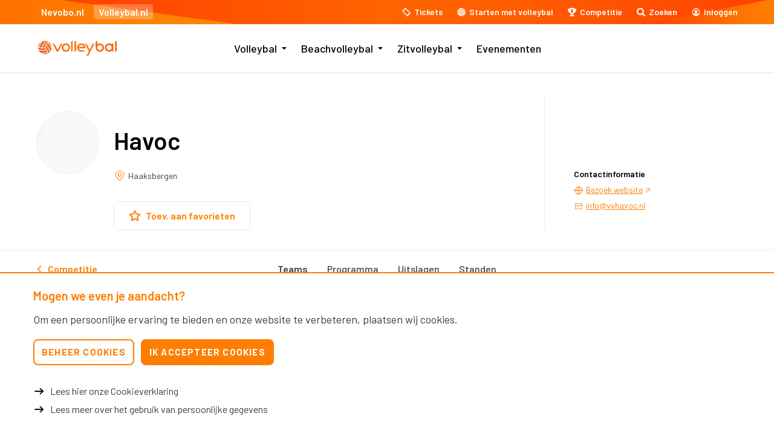

--- FILE ---
content_type: text/html; charset=UTF-8
request_url: https://www.volleybal.nl/competitie/vereniging/CKL7Y0J
body_size: 9467
content:

<!DOCTYPE html>
<html lang="nl-NL">
<head>
	<!--[if IE]>
	  <meta http-equiv="X-UA-Compatible" content="IE=edge,chrome=1">
	<![endif]-->
	<meta name="viewport" content="width=device-width,initial-scale=1,maximum-scale=1,user-scalable=0">
	<meta charset="utf-8">
	<title>Vereniging Havoc - Volleybal competitie - Volleybal.nl</title>
	<meta name="robots" content="index, follow"/>
	<meta name="description" content="Volleybal.nl is de online portal voor volleybal, beachvolleybal, zitvolleybal, competities en toernooien.">
	<meta name="theme-color" content="#ffffff">
	<meta name="application-name" content="Nevobo - Volleybal.nl">
	<script>document.documentElement.className += ' js'; var app = {};app.serverType='production';app.privacy='1.0';</script>
	<link rel="preconnect" href="https://fonts.googleapis.com">
	<link rel="preconnect" href="https://fonts.gstatic.com" crossorigin>
	<link href="https://fonts.googleapis.com/css2?family=Barlow:ital,wght@0,400;0,500;0,600;0,700;1,100;1,400;1,600&display=swap" rel="stylesheet">

							
	<link rel="apple-touch-icon" sizes="180x180" href="/images/favicons/apple-touch-icon.png">
	<link rel="icon" type="image/png" sizes="32x32" href="/images/favicons/favicon-32x32.png">
	<link rel="icon" type="image/png" sizes="16x16" href="/images/favicons/favicon-16x16.png">
	<link rel="manifest" href="/images/favicons/manifest.json">
	<link rel="mask-icon" href="/images/favicons/safari-pinned-tab.svg" color="#ff6400">
	<link href="https://fonts.googleapis.com/css?family=Droid+Sans:400,700%7COswald:400,300,700" rel="stylesheet" type="text/css" property="stylesheet">
	<link rel="stylesheet" href="/build-modern/css/css-main.build.css?h=89d071">
	<link rel="stylesheet" href="/build-modern/css/js-app.build.css?h=554813">

	<link href='https://api.mapbox.com/mapbox-gl-js/v2.4.0/mapbox-gl.css' rel='stylesheet' />
	<link href="https://api.mapbox.com/mapbox-gl-js/plugins/mapbox-gl-geocoder/v4.7.2/mapbox-gl-geocoder.css" rel="stylesheet" type="text/css">

	<meta name="facebook-domain-verification" content="mr4qhpolldxxctvijxtghd75y14m7w" />

	<script>
      app.competition = {
        baseUrl: "https://api.nevobo.nl",
        currentSeason: "2025-2026",
        initialPayload: null,
        resolvedReferences: {},
        contentTabs: [],
      }
	</script>
<script>window.imageFallbackValue=null;
window.utilitiesImgTagFallbackHandler=function(l){window.imageFallbackValue&&(l.onerror=null,l.src=window.imageFallbackValue)},window.utilitiesPictureTagFallbackHandler=function(l){window.imageFallbackValue&&(l.onerror=null,l.src=window.imageFallbackValue,l.parentNode.querySelectorAll("source").forEach(function(l){l.remove()}))};
</script></head>
<body class="" data-viewmodel="" data-site-handle="VolleybalNL">
			
<script type="text/template" data-tdecc-render data-tdecc-permissions="cookie-accept-essential">
		&lt;script&gt;(function (w, d, s, l, i) {
            w[l] = w[l] || [];
            w[l].push({
                &#039;gtm.start&#039;:
                    new Date().getTime(), event: &#039;gtm.js&#039;
            });
            var f = d.getElementsByTagName(s)[0],
                j = d.createElement(s), dl = l != &#039;dataLayer&#039; ? &#039;&amp;l=&#039; + l : &#039;&#039;;
            j.async = true;
            j.src =
                &#039;https://www.googletagmanager.com/gtm.js?id=&#039; + i + dl;
            f.parentNode.insertBefore(j, f);
        })(window, document, &#039;script&#039;, &#039;dataLayer&#039;, &#039;GTM-PQ3PNRV&#039;);&lt;/script&gt;

</script>
		
<script type="text/template" data-tdecc-render data-tdecc-permissions="cookie-accept-externalembed">
		&lt;script&gt;
        !function (f, b, e, v, n, t, s) {
            if (f.fbq) return;
            n = f.fbq = function () {
                n.callMethod ?
                    n.callMethod.apply(n, arguments) : n.queue.push(arguments)
            };
            if (!f._fbq) f._fbq = n;
            n.push = n;
            n.loaded = !0;
            n.version = &#039;2.0&#039;;
            n.queue = [];
            t = b.createElement(e);
            t.async = !0;
            t.src = v;
            s = b.getElementsByTagName(e)[0];
            s.parentNode.insertBefore(t, s)
        }(window, document, &#039;script&#039;,
            &#039;https://connect.facebook.net/en_US/fbevents.js&#039;);
        fbq(&#039;init&#039;, &#039;611355965720799&#039;);
        fbq(&#039;track&#039;, &#039;PageView&#039;);
	&lt;/script&gt;
	&lt;img height=&quot;1&quot; width=&quot;1&quot; src=&quot;https://www.facebook.com/tr?id=611355965720799&amp;ev=PageView&amp;noscript=1&quot;/&gt;
	
							
					
</script>
	
			<input type="checkbox" id="mobile-nav" name="mobile-nav" class="mobile-nav-checkbox">
		
		<div class="fixed">
			<div class="nav">
                <div id="js-search"></div>
				<div class="topbar">
	<div class="topbar-wrapper">
		<ul class="topbar__site-group">
			<li class="topbar__site-group__item">
				<a href="https://www.nevobo.nl" target="_blank">
					Nevobo.nl
				</a>
			</li>
			<li>
				<a href="/" class="active">
					Volleybal.nl
				</a>
			</li>
		</ul>

		<ul class="topbar__quick-nav">
			<li>
				<a href="/tickets" class="topbar__quick-nav__anchor topbar__quick-nav__anchor--tickets">
					<span>Tickets</span>
				</a>
			</li>
			<li>
				<a href="/starten-met-volleybal" class="topbar__quick-nav__anchor topbar__quick-nav__anchor--ball">
					<span>Starten met volleybal</span>
				</a>
			</li>
            <li>
                <a href="/competitie" class="topbar__quick-nav__anchor topbar__quick-nav__anchor--trophy">
                    <span>Competitie</span>
                </a>
            </li>
			<li>
				<a href="" class="topbar__quick-nav__anchor topbar__quick-nav__anchor--search" data-activate="top-bar-search" data-search-icon="">
					<span>Zoeken</span>
				</a>
			</li>

			<li class="js-header-shoppingcart" style="display: none;">
				<a href="/beachvolleybal/iframe/?url=/winkelwagen" title="Winkelwagen" class="topbar__quick-nav__anchor topbar__quick-nav__anchor--cart">
					<span></span>
				</a>
			</li>

			<li>
				<a href="#" class="topbar__quick-nav__anchor topbar__quick-nav__anchor--profile" data-activate="menu-expandable-right" data-top-bar-part="">
					<span>Inloggen</span>
				</a>
			</li>
		</ul>
	</div>
</div>

				<div class="navbar">
					<div class="header-main">
						<div class="header-wrapper">
															<a href="/" class="has-logo site-logo">
									<img src="/build/svg/logo-volleybal.svg">
								</a>
							
							<label for="mobile-nav" class="hamburger-button">
								<span></span>
								<span>Menu</span>
								<span></span>
							</label>

							<div class="mobile-options">
                                <a href="/competitie">
                                    <img src="/build/svg/icons/trophy.svg" alt="Competitie" width="20">
                                </a>

								<a href="" data-activate="top-bar-search" data-search-icon="">
									<img src="/build/svg/icons/search.svg" alt="Zoeken" width="20">
								</a>

								<a href="" data-activate="menu-expandable-right" data-top-bar-part="">
									<img src="/build/svg/icons/profile.svg" alt="Profiel" width="22">
								</a>
							</div>

															

	<div class="nav-wrapper">
		<div class="nav-content">
			<ul class="main-nav">
									
<li class="main-nav__item main-nav__item--niveau-1 margin-right-small has-dropdown">
				<input type="checkbox" id="subnav-53656" class="main-nav__expand-checkbox">
		<label class="main-nav__expand-trigger" for="subnav-53656">
			<img src="/build/svg/arrow-down.svg" alt="">
		</label>
		
		<a href="https://www.volleybal.nl/volleybal" target="_self" class="">
		Volleybal
	</a>

	
						<ul class="main-nav__sub">
									
<li class="main-nav__item main-nav__item--niveau-2 margin-right-small has-dropdown">
			
		<a href="https://www.volleybal.nl/volleybal/zelf-volleyballen" target="_self" class="">
		Zelf volleyballen
	</a>

	
						<ul class="main-nav__sub">
									
<li class="main-nav__item main-nav__item--niveau-3 margin-right-small">
			
		<a href="https://www.volleybal.nl/competitie" target="_self" class="">
		Competitie
	</a>

	
	</li>
									
<li class="main-nav__item main-nav__item--niveau-3 margin-right-small">
			
		<a href="https://www.volleybal.nl/mijn-volleybal" target="_self" class="">
		Mijn Volleybal
	</a>

	
	</li>
									
<li class="main-nav__item main-nav__item--niveau-3 margin-right-small">
			
		<a href="https://www.volleybal.nl/mijn-volleybal-app" target="_self" class="">
		Mijn Volleybal app
	</a>

	
	</li>
									
<li class="main-nav__item main-nav__item--niveau-3 margin-right-small has-dropdown">
			
		<a href="https://www.volleybal.nl/volleybal/zelf-volleyballen/toernooien" target="_self" class="">
		Toernooien
	</a>

	
				</li>
									
<li class="main-nav__item main-nav__item--niveau-3 margin-right-small">
			
		<a href="https://www.volleybal.nl/volleybal/zelf-volleyballen/starten-met-volleybal" target="_self" class="">
		Starten met volleybal
	</a>

	
	</li>
									
<li class="main-nav__item main-nav__item--niveau-3 margin-right-small">
			
		<a href="https://www.volleybal.nl/volleybal/zelf-volleyballen/verenigingszoeker" target="_self" class="">
		Verenigingszoeker
	</a>

	
	</li>
									
<li class="main-nav__item main-nav__item--niveau-3 margin-right-small">
			
		<a href="https://www.volleybal.nl/volleybal/volleybalkampen" target="_self" class="">
		Volleybalkampen
	</a>

	
	</li>
							</ul>
			</li>
									
<li class="main-nav__item main-nav__item--niveau-2 margin-right-small has-dropdown">
			
		<a href="https://www.volleybal.nl/volleybal/oranje-dames" target="_self" class="">
		TeamNL Volleybaldames
	</a>

	
						<ul class="main-nav__sub">
									
<li class="main-nav__item main-nav__item--niveau-3 margin-right-small">
			
		<a href="https://www.volleybal.nl/volleybal/oranje-dames/team" target="_self" class="">
		Team
	</a>

	
	</li>
									
<li class="main-nav__item main-nav__item--niveau-3 margin-right-small">
			
		<a href="https://www.volleybal.nl/volleybal/oranje-dames/programma" target="_self" class="">
		Programma
	</a>

	
	</li>
									
<li class="main-nav__item main-nav__item--niveau-3 margin-right-small">
			
		<a href="https://www.volleybal.nl/volleybal/oranje-dames/geschiedenis" target="_self" class="">
		Geschiedenis
	</a>

	
	</li>
							</ul>
			</li>
									
<li class="main-nav__item main-nav__item--niveau-2 margin-right-small has-dropdown">
			
		<a href="https://www.volleybal.nl/volleybal/oranje-heren" target="_self" class="">
		TeamNL Lange Mannen
	</a>

	
						<ul class="main-nav__sub">
									
<li class="main-nav__item main-nav__item--niveau-3 margin-right-small">
			
		<a href="https://www.volleybal.nl/volleybal/oranje-heren/team-info" target="_self" class="">
		Team
	</a>

	
	</li>
									
<li class="main-nav__item main-nav__item--niveau-3 margin-right-small">
			
		<a href="https://www.volleybal.nl/volleybal/oranje-heren/programma" target="_self" class="">
		Programma
	</a>

	
	</li>
									
<li class="main-nav__item main-nav__item--niveau-3 margin-right-small">
			
		<a href="https://www.volleybal.nl/volleybal/oranje-heren/geschiedenis" target="_self" class="">
		Geschiedenis
	</a>

	
	</li>
							</ul>
			</li>
									
<li class="main-nav__item main-nav__item--niveau-2 margin-right-small has-dropdown">
			
		<a href="https://www.volleybal.nl/volleybal/jong-oranje" target="_self" class="">
		Jong Oranje
	</a>

	
						<ul class="main-nav__sub">
									
<li class="main-nav__item main-nav__item--niveau-3 margin-right-small">
			
		<a href="https://www.volleybal.nl/volleybal/jong-oranje/jong-oranje-meiden" target="_self" class="">
		Jong Oranje Meiden
	</a>

	
	</li>
									
<li class="main-nav__item main-nav__item--niveau-3 margin-right-small">
			
		<a href="https://www.volleybal.nl/volleybal/jong-oranje/jong-oranje-jongens" target="_self" class="">
		Jong Oranje Jongens
	</a>

	
	</li>
							</ul>
			</li>
									
<li class="main-nav__item main-nav__item--niveau-2 margin-right-small has-dropdown">
			
		<a href="https://www.volleybal.nl/volleybal/eredivisie" target="_self" class="">
		Eredivisie
	</a>

	
						<ul class="main-nav__sub">
									
<li class="main-nav__item main-nav__item--niveau-3 margin-right-small has-dropdown">
			
		<a href="https://www.volleybal.nl/volleybal/eredivisie/mannen" target="_self" class="">
		Eredivisie Mannen
	</a>

	
				</li>
									
<li class="main-nav__item main-nav__item--niveau-3 margin-right-small has-dropdown">
			
		<a href="https://www.volleybal.nl/volleybal/eredivisie/dames" target="_self" class="">
		Eredivisie Dames
	</a>

	
				</li>
									
<li class="main-nav__item main-nav__item--niveau-3 margin-right-small">
			
		<a href="https://www.volleybal.nl/volleybal/eredivisie/eredivisie-teams-in-europa" target="_self" class="">
		Eredivisieteams in Europa
	</a>

	
	</li>
							</ul>
			</li>
									
<li class="main-nav__item main-nav__item--niveau-2 margin-right-small has-dropdown">
			
		<a href="https://www.volleybal.nl/volleybal/beker" target="_self" class="">
		Nationale Beker
	</a>

	
						<ul class="main-nav__sub">
									
<li class="main-nav__item main-nav__item--niveau-3 margin-right-small">
			
		<a href="https://www.volleybal.nl/volleybal/beker/mannen" target="_self" class="">
		Programma Mannen
	</a>

	
	</li>
									
<li class="main-nav__item main-nav__item--niveau-3 margin-right-small">
			
		<a href="https://www.volleybal.nl/volleybal/beker/vrouwen" target="_self" class="">
		Programma Vrouwen
	</a>

	
	</li>
									
<li class="main-nav__item main-nav__item--niveau-3 margin-right-small">
			
		<a href="https://www.volleybal.nl/volleybal/beker/speeldata-2025-2026" target="_self" class="">
		Speeldata 2025-2026
	</a>

	
	</li>
							</ul>
			</li>
									
<li class="main-nav__item main-nav__item--niveau-2 margin-right-small has-dropdown">
			
		<a href="https://www.volleybal.nl/volleybal/praktische-informatie" target="_self" class="">
		Praktische informatie 
	</a>

	
						<ul class="main-nav__sub">
									
<li class="main-nav__item main-nav__item--niveau-3 margin-right-small">
			
		<a href="https://www.volleybal.nl/volleybal/zelf-volleyballen/faq-volleybal" target="_self" class="">
		Veelgestelde vragen 
	</a>

	
	</li>
									
<li class="main-nav__item main-nav__item--niveau-3 margin-right-small">
			
		<a href="https://www.volleybal.nl/volleybal/praktische-informatie/spelregels" target="_self" class="">
		Spelregels
	</a>

	
	</li>
							</ul>
			</li>
							</ul>
			</li>
									
<li class="main-nav__item main-nav__item--niveau-1 margin-right-small has-dropdown">
				<input type="checkbox" id="subnav-53659" class="main-nav__expand-checkbox">
		<label class="main-nav__expand-trigger" for="subnav-53659">
			<img src="/build/svg/arrow-down.svg" alt="">
		</label>
		
		<a href="https://www.volleybal.nl/beachvolleybal" target="_self" class="">
		Beachvolleybal
	</a>

	
						<ul class="main-nav__sub">
									
<li class="main-nav__item main-nav__item--niveau-2 margin-right-small has-dropdown">
			
		<a href="https://www.volleybal.nl/beachvolleybal/zelf-beachen" target="_self" class="">
		Zelf beachen
	</a>

	
						<ul class="main-nav__sub">
									
<li class="main-nav__item main-nav__item--niveau-3 margin-right-small">
			
		<a href="https://www.volleybal.nl/beachvolleybal/zelf-beachen/mijn-beachvolleybal" target="_self" class="">
		Mijn Beachvolleybal
	</a>

	
	</li>
									
<li class="main-nav__item main-nav__item--niveau-3 margin-right-small">
			
		<a href="https://www.volleybal.nl/beachvolleybal/zelf-beachen/mijn-beachvolleybal-app" target="_self" class="">
		Mijn Beachvolleybal app
	</a>

	
	</li>
									
<li class="main-nav__item main-nav__item--niveau-3 margin-right-small has-dropdown">
			
		<a href="https://www.volleybal.nl/beachvolleybal/zelf-beachen/competities-toernooien" target="_self" class="">
		Competities &amp; toernooien
	</a>

	
				</li>
									
<li class="main-nav__item main-nav__item--niveau-3 margin-right-small">
			
		<a href="https://www.volleybal.nl/beachvolleybal/zelf-beachen/toernooifinder" target="_self" class="">
		Toernooifinder
	</a>

	
	</li>
									
<li class="main-nav__item main-nav__item--niveau-3 margin-right-small">
			
		<a href="https://www.volleybal.nl/beachvolleybal/zelf-beachen/rankings" target="_self" class="">
		Rankings
	</a>

	
	</li>
									
<li class="main-nav__item main-nav__item--niveau-3 margin-right-small">
			
		<a href="https://www.volleybal.nl/beachvolleybal/zelf-beachen/starten-met-beachvolleybal" target="_self" class="">
		Starten met beachvolleybal
	</a>

	
	</li>
									
<li class="main-nav__item main-nav__item--niveau-3 margin-right-small">
			
		<a href="https://www.volleybal.nl/volleybal/zelf-volleyballen/verenigingszoeker" target="_self" class="">
		Verenigingszoeker
	</a>

	
	</li>
							</ul>
			</li>
									
<li class="main-nav__item main-nav__item--niveau-2 margin-right-small has-dropdown">
			
		<a href="https://www.volleybal.nl/beachvolleybal/beach-teamnl" target="_self" class="">
		Beach TeamNL
	</a>

	
						<ul class="main-nav__sub">
									
<li class="main-nav__item main-nav__item--niveau-3 margin-right-small has-dropdown">
			
		<a href="https://www.volleybal.nl/beachvolleybal/beach-teamnl/btn-mannen" target="_self" class="">
		BTN Mannen
	</a>

	
				</li>
									
<li class="main-nav__item main-nav__item--niveau-3 margin-right-small has-dropdown">
			
		<a href="https://www.volleybal.nl/beachvolleybal/beach-teamnl/btn-vrouwen" target="_self" class="">
		BTN Vrouwen
	</a>

	
				</li>
									
<li class="main-nav__item main-nav__item--niveau-3 margin-right-small">
			
		<a href="https://www.volleybal.nl/beachvolleybal/beach-teamnl/jong-jeugd-pre-jeugd-oranje-beach" target="_self" class="">
		Jong &amp; Jeugd Oranje Beach
	</a>

	
	</li>
							</ul>
			</li>
									
<li class="main-nav__item main-nav__item--niveau-2 margin-right-small">
			
		<a href="https://www.eredivisiebeach.nl" target="_self" class="">
		Eredivisie Beach
	</a>

	
	</li>
									
<li class="main-nav__item main-nav__item--niveau-2 margin-right-small has-dropdown">
			
		<a href="https://www.volleybal.nl/beachvolleybal/zelf-beachen/praktische-informatie" target="_self" class="">
		Praktische Informatie
	</a>

	
						<ul class="main-nav__sub">
									
<li class="main-nav__item main-nav__item--niveau-3 margin-right-small">
			
		<a href="https://www.volleybal.nl/beachvolleybal/zelf-beachen/praktische-informatie/faq-beachvolleybal" target="_self" class="">
		Veelgestelde vragen
	</a>

	
	</li>
									
<li class="main-nav__item main-nav__item--niveau-3 margin-right-small">
			
		<a href="https://www.volleybal.nl/beachvolleybal/zelf-beachen/praktische-informatie/spelregels" target="_self" class="">
		Spelregels
	</a>

	
	</li>
									
<li class="main-nav__item main-nav__item--niveau-3 margin-right-small">
			
		<a href="https://www.volleybal.nl/beachvolleybal/zelf-beachen/praktische-informatie/beachreglementen" target="_self" class="">
		Reglementen
	</a>

	
	</li>
									
<li class="main-nav__item main-nav__item--niveau-3 margin-right-small">
			
		<a href="https://www.volleybal.nl/beachvolleybal/zelf-beachen/praktische-informatie/playersagreement" target="_self" class="">
		Players agreement
	</a>

	
	</li>
							</ul>
			</li>
							</ul>
			</li>
									
<li class="main-nav__item main-nav__item--niveau-1 margin-right-small has-dropdown">
				<input type="checkbox" id="subnav-53658" class="main-nav__expand-checkbox">
		<label class="main-nav__expand-trigger" for="subnav-53658">
			<img src="/build/svg/arrow-down.svg" alt="">
		</label>
		
		<a href="https://www.volleybal.nl/zitvolleybal" target="_self" class="">
		Zitvolleybal
	</a>

	
						<ul class="main-nav__sub">
									
<li class="main-nav__item main-nav__item--niveau-2 margin-right-small has-dropdown">
			
		<a href="https://www.volleybal.nl/zelf-zitvolleyballen" target="_self" class="">
		Zelf zitvolleyballen
	</a>

	
						<ul class="main-nav__sub">
									
<li class="main-nav__item main-nav__item--niveau-3 margin-right-small">
			
		<a href="https://www.volleybal.nl/zitvolleybal/competities" target="_self" class="">
		Competities
	</a>

	
	</li>
									
<li class="main-nav__item main-nav__item--niveau-3 margin-right-small">
			
		<a href="https://www.volleybal.nl/mijn-volleybal" target="_self" class="">
		Mijn Volleybal
	</a>

	
	</li>
									
<li class="main-nav__item main-nav__item--niveau-3 margin-right-small">
			
		<a href="https://www.volleybal.nl/mijn-volleybal-app" target="_self" class="">
		Mijn Volleybal app
	</a>

	
	</li>
									
<li class="main-nav__item main-nav__item--niveau-3 margin-right-small">
			
		<a href="https://www.volleybal.nl/zelf-zitvolleyballen/starten-met-zitvolleybal" target="_self" class="">
		Starten met zitvolleybal
	</a>

	
	</li>
									
<li class="main-nav__item main-nav__item--niveau-3 margin-right-small">
			
		<a href="https://www.volleybal.nl/volleybal/zelf-volleyballen/verenigingszoeker" target="_self" class="">
		Verenigingszoeker
	</a>

	
	</li>
							</ul>
			</li>
									
<li class="main-nav__item main-nav__item--niveau-2 margin-right-small has-dropdown">
			
		<a href="https://www.volleybal.nl/zitvolleybal/oranje/oranje-zitvolleybal-dames" target="_self" class="">
		TeamNL Zitvolleybal dames
	</a>

	
						<ul class="main-nav__sub">
									
<li class="main-nav__item main-nav__item--niveau-3 margin-right-small">
			
		<a href="https://www.volleybal.nl/zitvolleybal/oranje/oranje-zitvolleybal-dames/team-info" target="_self" class="">
		Team 
	</a>

	
	</li>
									
<li class="main-nav__item main-nav__item--niveau-3 margin-right-small">
			
		<a href="https://www.volleybal.nl/zitvolleybal/oranje/oranje-zitvolleybal-dames/programma" target="_self" class="">
		Programma
	</a>

	
	</li>
									
<li class="main-nav__item main-nav__item--niveau-3 margin-right-small">
			
		<a href="https://www.volleybal.nl/zitvolleybal/oranje/oranje-zitvolleybal-dames/geschiedenis" target="_self" class="">
		Geschiedenis
	</a>

	
	</li>
							</ul>
			</li>
									
<li class="main-nav__item main-nav__item--niveau-2 margin-right-small has-dropdown">
			
		<a href="https://www.volleybal.nl/zitvolleybal/oranje/oranje-zitvolleybal-heren" target="_self" class="">
		TeamNL Zitvolleybal heren
	</a>

	
						<ul class="main-nav__sub">
									
<li class="main-nav__item main-nav__item--niveau-3 margin-right-small">
			
		<a href="https://www.volleybal.nl/zitvolleybal/oranje/oranje-zitvolleybal-heren/team" target="_self" class="">
		Team 
	</a>

	
	</li>
									
<li class="main-nav__item main-nav__item--niveau-3 margin-right-small">
			
		<a href="https://www.volleybal.nl/zitvolleybal/oranje/oranje-zitvolleybal-heren/programma" target="_self" class="">
		Programma
	</a>

	
	</li>
									
<li class="main-nav__item main-nav__item--niveau-3 margin-right-small">
			
		<a href="https://www.volleybal.nl/zitvolleybal/oranje/oranje-zitvolleybal-heren/geschiedenis" target="_self" class="">
		Geschiedenis
	</a>

	
	</li>
							</ul>
			</li>
									
<li class="main-nav__item main-nav__item--niveau-2 margin-right-small">
			
		<a href="https://www.volleybal.nl/zitvolleybal/competities" target="_self" class="">
		Competities
	</a>

	
	</li>
									
<li class="main-nav__item main-nav__item--niveau-2 margin-right-small has-dropdown">
			
		<a href="https://www.volleybal.nl/zitvolleybal/praktische-informatie" target="_self" class="">
		Praktische informatie
	</a>

	
						<ul class="main-nav__sub">
									
<li class="main-nav__item main-nav__item--niveau-3 margin-right-small">
			
		<a href="https://www.volleybal.nl/zitvolleybal/praktische-informatie/faq" target="_self" class="">
		Veelgestelde vragen
	</a>

	
	</li>
									
<li class="main-nav__item main-nav__item--niveau-3 margin-right-small">
			
		<a href="https://www.volleybal.nl/zitvolleybal/spelregels" target="_self" class="">
		Spelregels
	</a>

	
	</li>
							</ul>
			</li>
							</ul>
			</li>
									
<li class="main-nav__item main-nav__item--niveau-1 margin-right-small">
			
		<a href="https://www.volleybal.nl/evenementen" target="_self" class="">
		Evenementen
	</a>

	
	</li>
							</ul>
	
			<ul class="mobile-nav-quick">
				<li><a href="/tickets">Tickets kopen</a></li>
				<li><a href="/starten-met-volleybal">Starten met volleybal</a></li>
				<li><a href="https://www.nevobo.nl" target="_blank">Nevobo.nl</a></li>
			</ul>
	
			<div class="mobile-nav-socials">
					<div class="socials">
		<h5><span class="theme-border-default">Volleybal</span> op social media</h5>
		<div class="socials-buttons">
							<a class="socialmedia-icon-default" title="Facebook" href="https://www.facebook.com/volleybalnl" target="_blank">
					<i class="icon-facebook"></i>
				</a>
										<a class="socialmedia-icon-default" title="X" href="https://twitter.com/volleybalnl" target="_blank">
					<svg width="16" height="16" viewBox="0 0 16 16" xmlns="http://www.w3.org/2000/svg"><path d="M11.5841 2.5H13.4502L9.37339 7.15949L14.1694 13.5H10.4142L7.47292 9.65451L4.10749 13.5H2.24031L6.60082 8.51615L2 2.5H5.85056L8.50918 6.01492L11.5841 2.5ZM10.9292 12.3831H11.9632L5.28872 3.55826H4.17913L10.9292 12.3831Z"/></svg>
				</a>
										<a class="socialmedia-icon-default" title="Instagram" href="https://www.instagram.com/volleybalnl/" target="_blank">
					<i class="icon-instagram-small"></i>
				</a>
								</div>
	</div>
	<div class="socials">
		<h5><span class="theme-border-beach">Beachvolleybal</span> op social media</h5>
		<div class="socials-buttons">
							<a class="socialmedia-icon-beach" title="Facebook" href="https://www.facebook.com/beachvolleybalnl" target="_blank">
					<i class="icon-facebook"></i>
				</a>
										<a class="socialmedia-icon-beach" title="X" href="https://twitter.com/nlbeachvolley" target="_blank">
					<svg width="16" height="16" viewBox="0 0 16 16" xmlns="http://www.w3.org/2000/svg"><path d="M11.5841 2.5H13.4502L9.37339 7.15949L14.1694 13.5H10.4142L7.47292 9.65451L4.10749 13.5H2.24031L6.60082 8.51615L2 2.5H5.85056L8.50918 6.01492L11.5841 2.5ZM10.9292 12.3831H11.9632L5.28872 3.55826H4.17913L10.9292 12.3831Z"/></svg>
				</a>
										<a class="socialmedia-icon-beach" title="Instagram" href="https://www.instagram.com/beachvolleybalnl/?hl=nl" target="_blank">
					<i class="icon-instagram-small"></i>
				</a>
								</div>
	</div>
			</div>
		</div>
	</div>

													</div>
					</div>
				</div>
			</div>
		</div>

		<div class="menu-expandable right" id="menu-expandable-right" data-close-on-click-outside>
	<div class="js-user-sidebar">
		<div class="menu-expandable-top">
			<span class="name">Inloggen</span>
			<a class="close" href="#" data-deactivate="menu-expandable-right">
				<i class="icon-cancel"></i>
			</a>
		</div>
		<div class="menu-expandable-content-container">
			<div class="menu-expandable-content">
				<a class="button background-blue color-white radius" href="/api-simple/?module=user&amp;action=connect">Direct inloggen</a>
				<p>
					Nog geen account?
					<a href="https://login.nevobo.nl/registreren" target="_blank">Meld je eenmalig aan!</a>
				</p>
			</div>
		</div>
	</div>
</div>

        

                            
		
			
			<div class="container no-submenu" data-load-modules="modal,topbar,loadmore,favoritemanager,headerslider,instawallslider,cardslider,logoslider">
			
			    <script>
  app.competition.initialPayload = "/relatiebeheer/verenigingen/ckl7y0j";
  app.competition.resolvedReferences = {"\/relatiebeheer\/verenigingen\/ckl7y0j":{"@context":"\/contexts\/Vereniging","@id":"\/relatiebeheer\/verenigingen\/ckl7y0j","@type":"Vereniging","regio":"\/regios\/regio-oost","organisatiecode":"CKL7Y0J","kvknummer":"40075471","naam":"Havoc","officielenaam":"Havoc","vestigingsplaats":"Haaksbergen","lengtegraad":"6.75586","breedtegraad":"52.15550","gemeente":"Haaksbergen","provincie":"Overijssel","oprichting":"1984-06-25T00:00:00+02:00","website":"https:\/\/www.vvhavoc.nl","email":"info@vvhavoc.nl","pushberichtTopics":{"wedstrijdwijzigingen":"wedstrijdwijzigingen-vereniging-ckl7y0j","resultaten":"wedstrijduitslagen-vereniging-ckl7y0j","nieuws":"nieuws-vereniging-ckl7y0j"},"_links":{"logo_url":{"href":"\/\/assets.nevobo.nl\/organisatie\/logo\/CKL7Y0J.jpg"},"download_stand_xlsx":{"href":"\/export\/vereniging\/CKL7Y0J\/stand.xlsx"},"download_programma_rss":{"href":"\/export\/vereniging\/CKL7Y0J\/programma.rss"},"download_programma_ics":{"href":"\/export\/vereniging\/CKL7Y0J\/programma.ics"},"download_programma_xlsx":{"href":"\/export\/vereniging\/CKL7Y0J\/programma.xlsx"},"download_resultaat_rss":{"href":"\/export\/vereniging\/CKL7Y0J\/resultaten.rss"},"download_resultaat_xlsx":{"href":"\/export\/vereniging\/CKL7Y0J\/resultaten.xlsx"}}}};
  app.competition.contentTabs = [];
</script>

    <script>
        app.banners = [];
    </script>

    <div class="content__fractal competition-wrapper">
        <div id="js-competition-club" data-wcm-competition-id="" data-wcm-season-id="31"></div>

                    

		








		
	


		
		
				
		
	

<section class="relative">
			
		<div class="row hide-for-small">
			<div class="small-12 column text-center small-only-text-left">
				<h2>Updates</h2>
			</div>
		</div>
	
				
		
		
		
		
	<div class="row collapse card-margin-large padding-bottom-large card-with-reserved-spacing no-borders">
		<div class="small-12">
			<div id="load-more-updates"  data-load-more data-load-more-total-items="7632" data-load-more-start-elements-large="9" data-load-more-start-elements-medium="10" data-load-more-start-elements-small="10" data-load-more-rows="2" data-load-more-default="3" data-load-more-large="3" data-load-more-medium="2" data-load-more-small="1" data-load-more-history>
				<div class="row collapse" data-equalize data-load-more-id="updates" data-load-more-url="/xhr/updates.json?competition=true">

																				
												
												
												
																		
						
												
							
	

				

<div class="small-12 medium-6 large-4 column" data-load-more-item>
	<div class="theme-beach card card-default" data-equalize-element data-clickable-history>
		<div class="card-content">
			<div class="card-image margin-bottom-small-element lazy" data-original="https://d11pj4tn1sutgq.cloudfront.net/images/_690x360_crop_center-center_75_none/lucas-palermo_2026-01-19-213418_derc.jpg" style="background-image: url('/images/placeholder.jpg');">
							</div>
			<div class="reserved-spacing">
				<h3>
					<a href="https://www.volleybal.nl/nieuws/braziliaan-lucas-palermo-blijft-langer-coach-bij-beach-teamnl" title="" data-clickable-link>Braziliaan Lucas Palermo blijft langer coach bij Beach TeamNL</a>
				</h3>
									<a href="https://www.volleybal.nl/beachvolleybal-team-nederland" title="Beach TeamNL" class="card-link-small margin-bottom-small-element" data-clickable-ignore>Beach TeamNL</a>
								<time class="card-time timeago" datetime="2026-01-20T15:44:00+01:00"></time>
			</div>
		</div>
	</div>
</div>

												
																							
												
												
												
																		
						
												
							


				

<div class="small-12 medium-6 large-4 column" data-load-more-item>
	<div class="card card-default" data-equalize-element data-clickable-history>
		<div class="card-content">
			<div class="card-image margin-bottom-small-element lazy" data-original="https://d11pj4tn1sutgq.cloudfront.net/images/_690x360_crop_center-center_75_none/20251228-ori-roe_R2_04469.jpg" style="background-image: url('/images/placeholder.jpg');">
							</div>
			<div class="reserved-spacing">
				<h3>
					<a href="https://www.volleybal.nl/nieuws/roemeens-bezoek-voor-orion-stars-in-achtste-finale-cev-cup" title="" data-clickable-link>Roemeens bezoek voor Orion Stars in achtste finale CEV Cup</a>
				</h3>
									<a href="https://www.volleybal.nl/europese-competities" title="Europese competities" class="card-link-small margin-bottom-small-element" data-clickable-ignore>Europese competities</a>
								<time class="card-time timeago" datetime="2026-01-20T12:00:00+01:00"></time>
			</div>
		</div>
	</div>
</div>

												
																							
												
												
												
																		
						
												
							
	

				

<div class="small-12 medium-6 large-4 column end" data-load-more-item>
	<div class="theme-eredivisie-heren card card-default" data-equalize-element data-clickable-history>
		<div class="card-content">
			<div class="card-image margin-bottom-small-element lazy" data-original="https://d11pj4tn1sutgq.cloudfront.net/images/_690x360_crop_center-center_75_none/20251213-utr-apo_R1_09678.jpg" style="background-image: url('/images/placeholder.jpg');">
							</div>
			<div class="reserved-spacing">
				<h3>
					<a href="https://www.volleybal.nl/nieuws/top-vier-van-eredivisie-dames-staat-vast-strijd-bij-heren-nog-onbeslist" title="" data-clickable-link>Top vier van Eredivisie Dames staat vast, strijd bij heren nog onbeslist</a>
				</h3>
									<a href="https://www.volleybal.nl/eredivisie-tag" title="Eredivisie" class="card-link-small margin-bottom-small-element" data-clickable-ignore>Eredivisie</a>
								<time class="card-time timeago" datetime="2026-01-18T17:20:00+01:00"></time>
			</div>
		</div>
	</div>
</div>

												
																											</div>
				<div class="row collapse" data-load-more-button-container>
					<div class="small-12 column" data-clickable>
						<div class="card card-default card-no-background">
							<div class="card-content text-center">
								<a class="margin-bottom-small-element more-button" href="#" title="" data-load-more-target="updates" data-clickable-link>
									<i class="icon-down-open"></i> Meer
								</a>
							</div>
						</div>
					</div>
				</div>
			</div>
		</div>
	</div>
</section>

        
            </div>

							<div id="modal" class="reveal-modal large" data-reveal>
					<a class="close-reveal-modal"><i class="icon icon-cancel"></i></a>
					<a class="previous-reveal-modal navigation-reveal-modal hide"><i class="icon icon-left-open"></i></a>
					<a class="next-reveal-modal navigation-reveal-modal hide"><i class="icon icon-right-open"></i></a>
					<div class="reveal-modal-inner">
						<iframe style="width: 100%; height: 100%; border: 0px;" allowfullscreen></iframe>
					</div>
				</div>
				<div id="modal-instawall" class="reveal-modal large" data-reveal>
					<a class="close-reveal-modal"><i class="icon icon-cancel"></i></a>
					<a class="previous-reveal-modal navigation-reveal-modal hide"><i class="icon icon-left-open"></i></a>
					<a class="next-reveal-modal navigation-reveal-modal hide"><i class="icon icon-right-open"></i></a>
					<div class="reveal-modal-inner">
						<iframe width="100%" height="100%" frameborder="0" allowfullscreen></iframe>
					</div>
				</div>
														</div>
	
			


	
			<footer>
												
											
			<div class="footer padding-top-large padding-bottom-large">
			<div class="row">
									<div class="column small-12 large-4">
						<div class="footer__nevobo">
							<img src="/build/svg/logo-volleybal.svg" width="160">
							<p>
								Volleybal.nl is hét platform voor volleyballers en fans van volleybal.
							</p>
						</div>

							<div class="socials">
		<h5><span class="theme-border-default">Volleybal</span> op social media</h5>
		<div class="socials-buttons">
							<a class="socialmedia-icon-default" title="Facebook" href="https://www.facebook.com/volleybalnl" target="_blank">
					<i class="icon-facebook"></i>
				</a>
										<a class="socialmedia-icon-default" title="X" href="https://twitter.com/volleybalnl" target="_blank">
					<svg width="16" height="16" viewBox="0 0 16 16" xmlns="http://www.w3.org/2000/svg"><path d="M11.5841 2.5H13.4502L9.37339 7.15949L14.1694 13.5H10.4142L7.47292 9.65451L4.10749 13.5H2.24031L6.60082 8.51615L2 2.5H5.85056L8.50918 6.01492L11.5841 2.5ZM10.9292 12.3831H11.9632L5.28872 3.55826H4.17913L10.9292 12.3831Z"/></svg>
				</a>
										<a class="socialmedia-icon-default" title="Instagram" href="https://www.instagram.com/volleybalnl/" target="_blank">
					<i class="icon-instagram-small"></i>
				</a>
								</div>
	</div>
	<div class="socials">
		<h5><span class="theme-border-beach">Beachvolleybal</span> op social media</h5>
		<div class="socials-buttons">
							<a class="socialmedia-icon-beach" title="Facebook" href="https://www.facebook.com/beachvolleybalnl" target="_blank">
					<i class="icon-facebook"></i>
				</a>
										<a class="socialmedia-icon-beach" title="X" href="https://twitter.com/nlbeachvolley" target="_blank">
					<svg width="16" height="16" viewBox="0 0 16 16" xmlns="http://www.w3.org/2000/svg"><path d="M11.5841 2.5H13.4502L9.37339 7.15949L14.1694 13.5H10.4142L7.47292 9.65451L4.10749 13.5H2.24031L6.60082 8.51615L2 2.5H5.85056L8.50918 6.01492L11.5841 2.5ZM10.9292 12.3831H11.9632L5.28872 3.55826H4.17913L10.9292 12.3831Z"/></svg>
				</a>
										<a class="socialmedia-icon-beach" title="Instagram" href="https://www.instagram.com/beachvolleybalnl/?hl=nl" target="_blank">
					<i class="icon-instagram-small"></i>
				</a>
								</div>
	</div>
					</div>
				
									<div class="column small-12 medium-4 large-2">
						<div class="footer__navigation-group">
							

	<h5>Aanbod</h5>
	<ul>
					<li>
					<a href="https://www.volleybal.nl/volleybal" target="_self" class="">
		Volleybal
	</a>

			</li>
					<li>
					<a href="https://www.volleybal.nl/beachvolleybal" target="_self" class="">
		Beachvolleybal
	</a>

			</li>
					<li>
					<a href="https://www.volleybal.nl/zitvolleybal" target="_self" class="">
		Zitvolleybal
	</a>

			</li>
					<li>
					<a href="https://www.volleybal.nl/evenementen" target="_self" class="">
		Evenementen
	</a>

			</li>
					<li>
					<a href="https://www.volleybal.nl/mijn-volleybal-app" target="_self" class="">
		Mijn Volleybal app
	</a>

			</li>
					<li>
					<a href="https://www.volleybal.nl/beachvolleybal/zelf-beachen/mijn-beachvolleybal-app" target="_self" class="">
		Mijn Beachvolleybal app
	</a>

			</li>
			</ul>

						</div>
					</div>
				
									<div class="column small-12 medium-4 large-2">
						<div class="footer__navigation-group">
							

	<h5>Handige links</h5>
	<ul>
					<li>
					<a href="https://www.volleybal.nl/volleybal/zelf-volleyballen/starten-met-volleybal" target="_self" class="">
		Starten met volleybal
	</a>

			</li>
					<li>
					<a href="https://www.volleybal.nl/volleybal/zelf-volleyballen/verenigingszoeker" target="_self" class="">
		Verenigingszoeker 
	</a>

			</li>
					<li>
					<a href="https://www.volleybal.nl/volleybal/pre-jeugd-regionaal" target="_self" class="">
		Talentontwikkeling
	</a>

			</li>
					<li>
					<a href="https://www.volleybal.nl/tickets" target="_self" class="">
		Tickets
	</a>

			</li>
					<li>
					<a href="https://www.volleybal.nl/volleybal/volleybalkampen" target="_self" class="">
		Volleybalkampen
	</a>

			</li>
					<li>
					<a href="https://www.volleybal.nl/volleybal/spreekbeurtpakket" target="_self" class="">
		Spreekbeurtpakket
	</a>

			</li>
					<li>
					<a href="https://www.volleybal.nl/volleybal/oranje-ambassadeurs" target="_self" class="">
		Oranje Ambassadeurs
	</a>

			</li>
			</ul>

						</div>
					</div>
				
									<div class="column small-12 large-4">
						<h5>De offici&#235;le <span class="theme-border-default">Mijn Volleybal-app</span></h5>
						<p>Voor al je actuele volleybalinformatie.</p>

						<div class="footer__app-buttons">
							<a href="https://apps.apple.com/nl/app/volleybal-nl-mijn-volleybal/id695081131" target="_blank">
								<img src="/images/app/app-store.png" alt="Download in de App Store">
							</a>

							<a href="https://play.google.com/store/apps/details?id=nl.volleyball.competition.app&hl=nl" target="_blank">
								<img src="/images/app/google-play.png" alt="Download in Google Play">
							</a>
						</div>

						<h5>De offici&#235;le <span class="theme-border-beach">Mijn Beachvolleybal-app</span></h5>
						<p>Voor al je actuele beachvolleybalinformatie.</p>

						<div class="footer__app-buttons">
							<a href="https://apps.apple.com/nl/app/mijn-beachvolleybal/id1496255279" target="_blank">
								<img src="/images/app/app-store.png" alt="Download in de App Store">
							</a>

							<a href="https://play.google.com/store/apps/details?id=nl.volleybal.beach.app&hl=nl" target="_blank">
								<img src="/images/app/google-play.png" alt="Download in Google Play">
							</a>
						</div>
					</div>
							</div>
		</div>
	
			<div class="footer-bottom padding-top-medium padding-bottom-medium">
			<div class="row">
				<div class="small-12 large-2 column footer-bottom__copyright">
					<span>&copy; 2026 Nevobo</span>
				</div>

									<div class="small-12 large-10 column">
						

	<ul class="footer-bottom__nav">
					<li>
					<a href="https://www.nevobo.nl/" target="_blank" class="">
		Nevobo.nl
	</a>

			</li>
					<li>
					<a href="https://www.volleybal.nl/contact" target="_self" class="">
		Contact
	</a>

			</li>
					<li>
					<a href="https://pages.cm.com/958570000/d771074e-c587-408b-a1ad-a0370164e0cd/section/0" target="_self" class="">
		Nieuwsbrieven
	</a>

			</li>
					<li>
					<a href="https://www.volleybal.nl/privacy-statement" target="_self" class="">
		Privacy &amp; cookies
	</a>

			</li>
					<li>
					<a href="https://www.volleybal.nl/verkoopvoorwaarden-evenementen" target="_self" class="">
		Verkoopvoorwaarden evenementen
	</a>

			</li>
			</ul>

					</div>
							</div>
		</div>
	</footer>
		
	<div id="outdated"></div>

	<script src="https://code.jquery.com/jquery-2.2.4.min.js" integrity="sha256-BbhdlvQf/xTY9gja0Dq3HiwQF8LaCRTXxZKRutelT44=" crossorigin="anonymous"></script>

	<script src="https://cdnjs.cloudflare.com/ajax/libs/postscribe/2.0.8/postscribe.min.js"></script>
	<script type="text/javascript" src="https://unpkg.com/css-vars-ponyfill@2.3.1/dist/css-vars-ponyfill.min.js"></script>

	<script src="/build-modern/js/js-legacy.build.js?v=36d651"></script>

	<script src="/build-modern/js/js-outdated-browser.build.js?v=23b1a8"></script>
	<script src="/build-modern/js/js-app.build.js?v=a74d07"></script>

	
	<div class="loader"></div>
	<script type="text/javascript">
	  //event listener: DOM ready
	  function addLoadEvent(func) {
		var oldonload = window.onload;
		if (typeof window.onload != 'function') {
		  window.onload = func;
		} else {
		  window.onload = function () {
			oldonload();
			func();
		  }
		}
	  }
	</script>
<script src="/cache/sentry/sentry-logger.js?v=aa3b3678"></script>
<script>
  window.sentryRuntimePath = '/cache/sentry';
  window.initializeSentryWithOptions({"dsn":"https:\/\/e3c32d40358f43a5a0cfff715d695fd1@o82123.ingest.sentry.io\/2093052","release":"aa3b3678","environment":"production","tracingEnabled":false,"replayEnabled":false,"whitelistUrls":["\/build-modern\/js\/"],"ignoreErrors":[],"ignoreUrls":[],"sampleRate":1,"tracesSampleRate":1,"replaySessionSampleRate":1,"replayErrorSampleRate":1});
</script>
</body>
</html>


--- FILE ---
content_type: text/css
request_url: https://www.volleybal.nl/build-modern/css/2451.build.css?h=8226d4
body_size: 5596
content:
.block-wrapper.svelte-1a44fw{display:flex;flex-direction:column;gap:24px}@media screen and (min-width:60em){.block-wrapper.svelte-1a44fw{display:grid;gap:0 32px;grid-template-areas:". .";grid-template-columns:1fr 268px;grid-template-rows:1fr}.block-wrapper--mirrored.svelte-1a44fw{grid-template-columns:268px 1fr}}.block-wrapper--full-width.svelte-1a44fw{grid-template-areas:".";grid-template-columns:1fr}@media screen and (min-width:60em){.block-wrapper--centered.svelte-1a44fw{display:flex;margin:0 auto;max-width:calc(100% - 268px)}}.block-wrapper--text-center p,.block-wrapper--title-center .heading-h2{text-align:center}.block-wrapper--text-center .block__main{align-items:center}.block__main.svelte-r6evi5{background-color:#fff;border:1px solid #f0f0f0;border-radius:8px;display:flex;flex-direction:column;gap:var(--gap);padding:24px 12px;width:100%}@media screen and (min-width:30em){.block__main.svelte-r6evi5{padding:24px}}@media screen and (min-width:40em){.block__main.svelte-r6evi5{padding:48px}}@media screen and (min-width:60em){.block__main.svelte-r6evi5{padding:64px}}.heading-h2.svelte-o9yvbp{color:#000;font-size:var(--font-size-24-32);font-weight:600;line-height:1.2;margin:0 0 24px}.heading-h2--no-margin.svelte-o9yvbp{margin:0}.heading-h2--border-bottom.svelte-o9yvbp{border-bottom:1px solid #e5e5e5;margin:0 0 24px;padding-bottom:12px}.block__text.svelte-s39h4g{margin:0;max-width:540px}.block__text--full-width.svelte-s39h4g{max-width:none}.block__text p{color:#3d3d3d;font-size:var(--font-size-14-18);line-height:1.8}.block__text--spacing-small p{margin-bottom:16px}.block__text p:last-child{margin:0}.button__primary.svelte-1w3cd98.svelte-1w3cd98{align-items:center;background-color:var(--theme-primary-color);border-radius:6px;display:inline-flex;height:40px;justify-content:center;padding:0 16px;transition:background-color .25s ease-in-out}.button__primary.svelte-1w3cd98.svelte-1w3cd98:hover{background-color:var(--theme-primary-color-dark)}@media screen and (min-width:40em){.button__primary.svelte-1w3cd98.svelte-1w3cd98{height:48px;padding:0 24px}}.button__primary.svelte-1w3cd98 span.svelte-1w3cd98{color:#fff;font-size:var(--font-size-14-16);font-weight:600;line-height:1}.button__primary--smaller.svelte-1w3cd98.svelte-1w3cd98{height:24px;padding:0 8px}@media screen and (min-width:40em){.button__primary--smaller.svelte-1w3cd98.svelte-1w3cd98{height:32px;padding:0 12px}}.button__primary--smaller.svelte-1w3cd98 span.svelte-1w3cd98{font-size:var(--font-size-11-13)}.button__primary__icon__wrapper.svelte-1w3cd98.svelte-1w3cd98{align-items:center;display:flex;height:16px;justify-content:center;margin-right:6px;width:16px}.button__primary__icon__wrapper--right.svelte-1w3cd98.svelte-1w3cd98{margin-left:6px;margin-right:auto}.button__primary__icon{fill:#fff}.button__primary--smaller.svelte-1w3cd98 .button__primary__icon__wrapper.svelte-1w3cd98{margin-right:4px}@media screen and (max-width:39.99em){.button__primary--smaller.svelte-1w3cd98 .button__primary__icon__wrapper.svelte-1w3cd98{height:12px;width:12px}}.button__primary--smaller.svelte-1w3cd98 .button__primary__icon__wrapper--right.svelte-1w3cd98{margin-left:4px;margin-right:auto}@media screen and (max-width:39.99em){.button__primary--smaller .button__primary__icon{height:12px;width:12px}}.video-wrapper__embed.svelte-1vv75bs.svelte-1vv75bs{width:100%}.video-wrapper__embed__container.svelte-1vv75bs.svelte-1vv75bs{overflow:hidden;padding-top:56.25%;position:relative;width:100%}.video-wrapper__embed__container.svelte-1vv75bs iframe.svelte-1vv75bs{bottom:0;height:100%;position:absolute;width:100%}.eyecons-player-base.svelte-1vv75bs.svelte-1vv75bs{aspect-ratio:16/9;position:relative}.tabs.svelte-12o4ieu{border:1px solid #f0f0f0;border-radius:8px}.table__cols-wrapper.svelte-umq56w.svelte-umq56w{background-color:#fff;border:1px solid #f0f0f0;border-radius:8px;overflow:hidden;padding-bottom:12px}.table__cols-wrapper--no-rounded-top.svelte-umq56w.svelte-umq56w{border-top-left-radius:0;border-top-right-radius:0}.table__cols-wrapper--no-spacing-bottom.svelte-umq56w.svelte-umq56w{padding-bottom:0}.table__cols.svelte-umq56w.svelte-umq56w{background:#fff;border-radius:8px;display:flex;flex-direction:column}@media screen and (max-width:73.115em){.table__cols.svelte-umq56w.svelte-umq56w{overflow-x:scroll}}.table__cols.svelte-umq56w.svelte-umq56w::-webkit-scrollbar-track{background-color:#fff;border-radius:16px;margin:0 12px}.table__cols.svelte-umq56w.svelte-umq56w::-webkit-scrollbar{background-color:#fff;height:8px}.table__cols.svelte-umq56w.svelte-umq56w::-webkit-scrollbar-thumb{background-color:var(--theme-primary-color);border-radius:16px}.table__cols-wrapper--no-rounded-top.svelte-umq56w .table__cols.svelte-umq56w{border-top-left-radius:0;border-top-right-radius:0}.tabs__nav.svelte-1swfc1h{background-color:#e5e5e5;border-top-left-radius:8px;border-top-right-radius:8px;padding:4px 4px 0}.tabs__nav__inner.svelte-1swfc1h{display:flex}.table__col__header.svelte-1n6orbj{border-top-left-radius:8px;border-top-right-radius:8px;display:grid;gap:0 0;grid-template-rows:1fr}.table__col__header-no-rounded-top.svelte-1n6orbj{border-radius:0}.table__col__header[data-variant=ranking].svelte-1n6orbj{grid-template-areas:". . . . . . . .";grid-template-columns:1fr auto auto auto auto auto auto auto}@media screen and (min-width:60em){.table__col__header[data-variant=ranking].svelte-1n6orbj{grid-template-columns:1fr 64px 120px 120px 120px 120px 120px 130px}}.table__col__header[data-variant=statistics-5].svelte-1n6orbj{grid-template-areas:". . . . . .";grid-template-columns:1fr auto auto auto auto auto}@media screen and (min-width:60em){.table__col__header[data-variant=statistics-5].svelte-1n6orbj{grid-template-columns:1fr 132px 132px 132px 132px 132px}}.table__col__header[data-variant=statistics-4].svelte-1n6orbj{grid-template-areas:". . . . .";grid-template-columns:1fr auto auto auto auto}@media screen and (min-width:60em){.table__col__header[data-variant=statistics-4].svelte-1n6orbj{grid-template-columns:1fr 132px 132px 132px 132px}}.table__col__header[data-variant=statistics-3].svelte-1n6orbj{grid-template-areas:". . . .";grid-template-columns:1fr auto auto auto}@media screen and (min-width:60em){.table__col__header[data-variant=statistics-3].svelte-1n6orbj{grid-template-columns:1fr 132px 132px 132px}}.table__col__header[data-variant=statistics-2].svelte-1n6orbj{grid-template-areas:". . .";grid-template-columns:1fr auto auto}@media screen and (min-width:60em){.table__col__header[data-variant=statistics-2].svelte-1n6orbj{grid-template-columns:1fr 132px 132px}}.table__col__header[data-variant=statistics-1].svelte-1n6orbj{grid-template-areas:". .";grid-template-columns:1fr auto}@media screen and (min-width:60em){.table__col__header[data-variant=statistics-1].svelte-1n6orbj{grid-template-columns:1fr 132px}}.tabs__nav-item.svelte-13gmucl{background-color:transparent;border-radius:12px 12px 0 0;color:#000;flex:1;font-size:var(--font-size-16-20);font-weight:600;height:48px;line-height:1.2;margin:0;padding:0 16px;text-transform:none;transition:background-color .25s ease-in-out}.tabs__nav-item.svelte-13gmucl:hover{background-color:#fff}@media screen and (min-width:40em){.tabs__nav-item.svelte-13gmucl{height:64px;padding:0 24px}}.tabs__nav-item--active.svelte-13gmucl{background-color:#fff;overflow:hidden;position:relative}.tabs__nav-item--active.svelte-13gmucl:after{background-color:var(--theme-primary-color);content:"";height:4px;left:0;position:absolute;top:0;width:100%}.card-download.svelte-x4alkg{background-color:#fff;border:1px solid #f0f0f0;border-radius:8px;margin-top:24px;padding:32px 16px}@media screen and (min-width:40em){.card-download.svelte-x4alkg{margin-top:32px;padding:40px}}.card-download__inner.svelte-x4alkg{align-items:center;display:flex;flex-direction:column}@media screen and (min-width:40em){.card-download__inner.svelte-x4alkg{flex-direction:row;justify-content:space-between}}.card-download__label.svelte-x4alkg{font-size:var(--font-size-24-32);font-weight:600;line-height:1.2;margin-bottom:24px}@media screen and (min-width:40em){.card-download__label.svelte-x4alkg{margin-bottom:0}}.card-download__button.svelte-x4alkg{height:48px;padding:0 24px;text-transform:none}.card-download__button__icon{fill:#fff}.card-download__button svg:first-child{margin-right:8px}.table__col__body.svelte-ri2i22{padding-bottom:12px}.table__cols-wrapper--no-spacing-bottom .table__col__body{padding-bottom:0}.statistics__team.svelte-wo09jp.svelte-wo09jp{align-items:center;display:flex;flex-direction:column}@media screen and (max-width:39.99em){.statistics__team.svelte-wo09jp.svelte-wo09jp{max-width:120px}}@media screen and (min-width:40em)and (max-width:59.99em){.statistics__team.svelte-wo09jp.svelte-wo09jp{max-width:240px}}@media screen and (min-width:60em){.statistics__team.svelte-wo09jp.svelte-wo09jp{flex-direction:row;flex-shrink:0}}.statistics__team--home.svelte-wo09jp.svelte-wo09jp{justify-content:flex-end}.statistics__team__name.svelte-wo09jp.svelte-wo09jp{color:#3d3d3d;font-size:var(--font-size-13-20);font-weight:600;line-height:1.2;order:1;text-align:center}@media screen and (min-width:60em){.statistics__team__name.svelte-wo09jp.svelte-wo09jp{order:0;text-align:right}}.statistics__team__logo.svelte-wo09jp.svelte-wo09jp{align-items:center;border-radius:32px;display:flex;flex-shrink:0;height:32px;justify-content:center;margin-bottom:8px;order:0;width:32px}@media screen and (min-width:60em){.statistics__team__logo.svelte-wo09jp.svelte-wo09jp{border-radius:64px;height:64px;margin:0 0 0 16px;order:1;width:64px}}.statistics__team__logo--placeholder.svelte-wo09jp.svelte-wo09jp{background-color:#f9f9f9;border:1px solid #f0f0f0;border-radius:32px;height:32px;opacity:.6;width:32px}@media screen and (min-width:40em){.statistics__team__logo--placeholder.svelte-wo09jp.svelte-wo09jp{border-radius:48px;height:48px;width:48px}}.statistics__team__logo__image.svelte-wo09jp.svelte-wo09jp{height:auto;width:32px}@media screen and (min-width:40em){.statistics__team__logo__image.svelte-wo09jp.svelte-wo09jp{width:48px}}.statistics__team__logo__image--placeholder.svelte-wo09jp.svelte-wo09jp{width:24px}@media screen and (min-width:40em){.statistics__team__logo__image--placeholder.svelte-wo09jp.svelte-wo09jp{width:32px}}.statistics__team--away.svelte-wo09jp .statistics__team__name.svelte-wo09jp{order:1}.statistics__team--away.svelte-wo09jp .statistics__team__logo.svelte-wo09jp{order:0}@media screen and (min-width:60em){.statistics__team--away.svelte-wo09jp .statistics__team__logo.svelte-wo09jp{margin:0 16px 0 0}}.table__col__row.svelte-1lg0670{display:grid;gap:0 0;grid-template-rows:1fr}.table__col__row.svelte-1lg0670:last-child{border-bottom-left-radius:8px;border-bottom-right-radius:8px}.table__col__row--withdrawn.svelte-1lg0670{opacity:.4}.table__col__row--highlighted.svelte-1lg0670{background-color:#f9f9f9}.table__col__row[data-variant=ranking].svelte-1lg0670{grid-template-areas:". . . . . . . .";grid-template-columns:1fr auto auto auto auto auto auto auto}@media screen and (min-width:60em){.table__col__row[data-variant=ranking].svelte-1lg0670{grid-template-columns:1fr 64px 120px 120px 120px 120px 120px 130px}}.table__col__row[data-variant=statistics-5].svelte-1lg0670{grid-template-areas:". . . . . .";grid-template-columns:1fr auto auto auto auto auto}@media screen and (min-width:60em){.table__col__row[data-variant=statistics-5].svelte-1lg0670{grid-template-columns:1fr 132px 132px 132px 132px 132px}}.table__col__row[data-variant=statistics-4].svelte-1lg0670{grid-template-areas:". . . . .";grid-template-columns:1fr auto auto auto auto}@media screen and (min-width:60em){.table__col__row[data-variant=statistics-4].svelte-1lg0670{grid-template-columns:1fr 132px 132px 132px 132px}}.table__col__row[data-variant=statistics-3].svelte-1lg0670{grid-template-areas:". . . .";grid-template-columns:1fr auto auto auto}@media screen and (min-width:60em){.table__col__row[data-variant=statistics-3].svelte-1lg0670{grid-template-columns:1fr 132px 132px 132px}}.table__col__row[data-variant=statistics-2].svelte-1lg0670{grid-template-areas:". . .";grid-template-columns:1fr auto auto}@media screen and (min-width:60em){.table__col__row[data-variant=statistics-2].svelte-1lg0670{grid-template-columns:1fr 132px 132px}}.table__col__row[data-variant=statistics-1].svelte-1lg0670{grid-template-areas:". .";grid-template-columns:1fr auto}@media screen and (min-width:60em){.table__col__row[data-variant=statistics-1].svelte-1lg0670{grid-template-columns:1fr 132px}}.table__col__row:hover>*{background-color:#f9f9f9;cursor:pointer}.table__col__row--nonclickable:hover>*{cursor:default}.table__col__row:hover>* .table__col__name{text-decoration:underline}.table__col__header__col.svelte-5gstf7.svelte-5gstf7{align-items:center;border-bottom:1px solid #f0f0f0;color:#3d3d3d;display:flex;font-size:var(--font-size-13-12);font-weight:500;letter-spacing:.07em;line-height:1;min-width:80px;padding:12px 8px;text-transform:uppercase}.table__col__header__col.svelte-5gstf7.svelte-5gstf7:first-child{min-width:230px;padding-left:16px}.table__col__header__col.svelte-5gstf7.svelte-5gstf7:last-child{padding-right:16px}@media screen and (min-width:60em){.table__col__header__col.svelte-5gstf7.svelte-5gstf7{min-width:auto;padding:20px 8px}.table__col__header__col.svelte-5gstf7.svelte-5gstf7:first-child{min-width:320px;padding-left:24px}.table__col__header__col.svelte-5gstf7.svelte-5gstf7:last-child{padding-right:24px}}.table__col__header__col--highlighted.svelte-5gstf7.svelte-5gstf7{background-color:#f9f9f9}.table__col__header__col--sortedby.svelte-5gstf7.svelte-5gstf7{font-weight:700}@media screen and (max-width:59.99em){.table__col__header__label--desktop.svelte-5gstf7.svelte-5gstf7{display:none}}@media screen and (min-width:60em){.table__col__header__label--mobile.svelte-5gstf7.svelte-5gstf7{display:none}}.table__col__header__button.svelte-5gstf7.svelte-5gstf7{background:transparent;color:#3d3d3d;display:flex;font-size:var(--font-size-13-12);font-weight:500;height:100%;letter-spacing:.07em;line-height:1;margin:0;padding:0;text-align:left;width:100%}.table__col__header__button svg:last-child{margin-left:8px}.table__col__tooltip__content.svelte-5gstf7.svelte-5gstf7{padding:6px 8px}.table__col__tooltip__content__inner.svelte-5gstf7.svelte-5gstf7{font-size:var(--font-size-11-13);font-weight:400;text-transform:none}.table__col__header__col--sortedby.svelte-5gstf7 .table__col__header__button.svelte-5gstf7{font-weight:700}.statistics__teams.svelte-1nbuso3{background-color:#fff;display:flex;justify-content:space-between;margin-bottom:4px;padding:12px 16px}@media screen and (min-width:60em){.statistics__teams.svelte-1nbuso3{display:grid;gap:0 16px;grid-template-areas:". . .";grid-template-columns:1fr 160px 1fr;grid-template-rows:1fr;padding:16px 0}}.table__row__items.svelte-ngoiol{background-color:#f0f0f0;border:1px solid #f0f0f0;border-radius:8px;display:flex;flex-direction:column}.table__row__items--no-border.svelte-ngoiol{border:none}.table__row__items--no-rounded-bottom.svelte-ngoiol{border-bottom:none;border-radius:0}.table__row__items--no-rounded-top.svelte-ngoiol{border-radius:0;border-top:none}.table__row__items>:first-child{border-top-left-radius:8px;border-top-right-radius:8px}.table__row__items>:last-child{border-bottom-left-radius:8px;border-bottom-right-radius:8px}.table__row__items--no-rounded-bottom>:last-child{border-bottom-left-radius:0;border-bottom-right-radius:0}.table__row__items--no-rounded-top>:first-child{border-top-left-radius:0;border-top-right-radius:0}.table__col__row__col.svelte-gu4l9k{align-items:center;border-bottom:1px solid #f0f0f0;color:#3d3d3d;display:flex;font-size:var(--font-size-14-16);font-weight:500;line-height:1.35;min-width:80px;padding:12px 8px}.table__col__row__col.svelte-gu4l9k:first-child{min-width:230px;padding-left:16px}.table__col__row__col.svelte-gu4l9k:last-child{padding-right:16px}@media screen and (min-width:60em){.table__col__row__col.svelte-gu4l9k{min-width:auto;padding:12px 8px}.table__col__row__col.svelte-gu4l9k:first-child{min-width:320px;padding-left:24px}.table__col__row__col.svelte-gu4l9k:last-child{padding-right:24px}}.table__col__row__col--highlighted.svelte-gu4l9k{background-color:#f9f9f9}.table__col__row__col--champion.svelte-gu4l9k,.table__col__row__col--demoted-playoffs.svelte-gu4l9k,.table__col__row__col--demoted.svelte-gu4l9k,.table__col__row__col--promoted-playoffs.svelte-gu4l9k,.table__col__row__col--promoted.svelte-gu4l9k{position:relative}.table__col__row__col--champion.svelte-gu4l9k:after,.table__col__row__col--demoted-playoffs.svelte-gu4l9k:after,.table__col__row__col--demoted.svelte-gu4l9k:after,.table__col__row__col--promoted-playoffs.svelte-gu4l9k:after,.table__col__row__col--promoted.svelte-gu4l9k:after{content:"";height:100%;left:0;position:absolute;top:0;width:3px;z-index:1}.table__col__row__col--champion.svelte-gu4l9k:after,.table__col__row__col--promoted.svelte-gu4l9k:after{background-color:#ff7e00}.table__col__row__col--promoted-playoffs.svelte-gu4l9k:after{background-color:#63a817}.table__col__row__col--demoted-playoffs.svelte-gu4l9k:after{background-color:#2f4f4f}.table__col__row__col--demoted.svelte-gu4l9k:after{background-color:red}.statistics__rows.svelte-17gni29{display:flex;flex-direction:column}.match__details.svelte-1i2ppoq{align-items:center;display:flex;justify-content:center;margin-top:12px;width:100%}@media screen and (min-width:40em){.match__details.svelte-1i2ppoq{margin-top:40px}}.match__details--no-spacing-top.svelte-1i2ppoq{margin-top:0}@media screen and (min-width:40em){.match__details--no-spacing-top.svelte-1i2ppoq{margin-top:0}}:root{--bar-width-home:0;--bar-width-away:0}.statistics__row-bar.svelte-1gglcbu.svelte-1gglcbu{align-items:center;background-color:#fff;display:flex;height:48px;justify-content:center;padding:0 16px}.statistics__row-bar.svelte-1gglcbu.svelte-1gglcbu:not(:last-child){border-bottom:1px solid #f0f0f0}@media screen and (min-width:40em){.statistics__row-bar.svelte-1gglcbu.svelte-1gglcbu{align-items:center;height:80px;justify-content:center}}.statistics__row__item.svelte-1gglcbu.svelte-1gglcbu{align-items:center;display:flex;flex:1 1 auto;height:24px}@media screen and (min-width:40em){.statistics__row__item.svelte-1gglcbu.svelte-1gglcbu{height:48px;justify-content:flex-end}}.statistics__row__item--away.svelte-1gglcbu.svelte-1gglcbu{justify-content:flex-end}@media screen and (min-width:40em){.statistics__row__item--away.svelte-1gglcbu.svelte-1gglcbu{justify-content:flex-start}}.statistics__row__bar.svelte-1gglcbu.svelte-1gglcbu{background-color:#f0f0f0;border-radius:16px;height:12px;max-width:280px;order:0;position:relative;width:100%}@media screen and (max-width:39.99em){.statistics__row__bar.svelte-1gglcbu.svelte-1gglcbu{display:none}}.statistics__row__bar.svelte-1gglcbu.svelte-1gglcbu:after{background-color:#c1c1c1;border-radius:16px;content:"";height:100%;position:absolute;right:0;top:0;transition:all .25s ease-in-out;width:var(--bar-width-home)}.statistics__row__value.svelte-1gglcbu.svelte-1gglcbu{align-items:center;border-radius:6px;display:flex;font-size:var(--font-size-14-24);font-weight:600;height:100%;justify-content:center;line-height:1;order:1;transition:all .25s ease-in-out;width:40px}@media screen and (min-width:40em){.statistics__row__value.svelte-1gglcbu.svelte-1gglcbu{flex-shrink:0;margin-left:16px;width:64px}}.statistics__row__label.svelte-1gglcbu.svelte-1gglcbu{font-size:var(--font-size-12-15);font-weight:600;letter-spacing:.84px;line-height:1.15;margin:0 16px;max-width:160px;text-align:center;text-transform:uppercase;width:100%}.statistics__row svg:last-child{margin-left:8px}.statistics__row__tooltip__content.svelte-1gglcbu.svelte-1gglcbu{padding:6px 8px}.statistics__row__tooltip__content__inner.svelte-1gglcbu.svelte-1gglcbu{font-size:var(--font-size-11-13);font-weight:400;text-transform:none}.statistics__row__item--away.svelte-1gglcbu .statistics__row__bar.svelte-1gglcbu{order:1}.statistics__row__item--away.svelte-1gglcbu .statistics__row__bar.svelte-1gglcbu:after{left:0;right:auto;width:var(--bar-width-away)}.statistics__row__item--away.svelte-1gglcbu .statistics__row__value.svelte-1gglcbu{order:0}@media screen and (min-width:40em){.statistics__row__item--away.svelte-1gglcbu .statistics__row__value.svelte-1gglcbu{margin-left:0;margin-right:16px}}.statistics__row__item--highlighted.svelte-1gglcbu .statistics__row__bar.svelte-1gglcbu:after{background-color:var(--theme-primary-color)}.statistics__row__item--highlighted.svelte-1gglcbu .statistics__row__value.svelte-1gglcbu{background-color:var(--theme-primary-color);color:#fff}.statistics__best-scorers.svelte-1inwqpq{background-color:#fff;border-bottom-left-radius:8px;border-bottom-right-radius:8px;border-top:1px solid #f0f0f0;padding:24px}.statistics__best-scorers__title.svelte-1inwqpq{color:#3d3d3d;font-size:var(--font-size-13-20);font-weight:600;line-height:1.2;text-align:center}.statistics__best-scorers__grid.svelte-1inwqpq{display:grid;gap:0 32px;grid-template-areas:". .";grid-template-columns:1fr 1fr;grid-template-rows:1fr}.statistics__best-scorers__team.svelte-1inwqpq{display:flex;flex-direction:column}.statistics__best-scorers__item.svelte-1inwqpq{display:flex;justify-content:space-between;padding:12px 0}.statistics__best-scorers__item.svelte-1inwqpq:not(:last-child){border-bottom:1px solid #f0f0f0}.statistics__best-scorers__name.svelte-1inwqpq{font-size:var(--font-size-14-16)}.statistics__best-scorers__meta.svelte-1inwqpq{color:rgba(61,61,61,.6);font-size:var(--font-size-12-14);margin-top:2px}.statistics__best-scorers__stat.svelte-1inwqpq{align-items:center;align-self:flex-start;background-color:#f9f9f9;border-radius:6px;color:#3d3d3d;display:flex;font-weight:600;justify-content:center;padding:12px}.table__row__item__column.svelte-16nnjnu{align-items:center;display:flex;gap:16px}@media screen and (max-width:59.99em){.table__row__item__column.svelte-16nnjnu{flex-wrap:wrap;gap:8px}}.table__row__item__column--grouped.svelte-16nnjnu{justify-content:space-between;width:100%}.table__row__item__column--align-bottom.svelte-16nnjnu{align-items:flex-end}@media screen and (max-width:59.99em){.table__row__item__column--grouped>:not(:last-child){margin-right:0}}.table__row__item.svelte-3anxjp{background-color:#fff;border-bottom:1px solid #f0f0f0;box-sizing:border-box;padding:16px;position:relative;transition:background-color .25s ease-in-out}@media screen and (min-width:60em){.table__row__item.svelte-3anxjp{min-height:88px;padding:20px 24px}}.table__row__item.svelte-3anxjp:hover{background-color:#f9f9f9}@media screen and (min-width:60em){.table__row__item--auto-height.svelte-3anxjp{min-height:auto}}.table__row__item--flex.svelte-3anxjp{align-items:center;display:flex;justify-content:space-between}.table__row__item--sticky.svelte-3anxjp{position:sticky;top:calc(var(--topbar-height) + var(--headermain-height));z-index:5}.table__row__item--header.svelte-3anxjp,.table__row__item--header.svelte-3anxjp:hover{background-color:#f0f0f0}.table__row__item--highlighted.svelte-3anxjp,.table__row__item--highlighted.svelte-3anxjp:hover{background-color:var(--theme-primary-color-020)}.table__row__item--padding-small.svelte-3anxjp{padding:12px 8px}.table__row__item--spacing-bottom.svelte-3anxjp{margin-bottom:4px}.table--sticky .table__row__item--sticky{top:calc(var(--topbar-height) + var(--headermain-height) + 56px)}@media screen and (min-width:60em){.table--sticky .table__row__item--sticky{top:calc(var(--topbar-height) + var(--headermain-height) + 72px)}}.table__row__item__group.svelte-1ifv2h6{display:flex;gap:16px}@media screen and (max-width:59.99em){.table__row__item__group.svelte-1ifv2h6{flex-wrap:wrap;gap:8px;width:100%}}.table__row__item__group--centered.svelte-1ifv2h6{align-items:center}.table__row__item__group--vertical.svelte-1ifv2h6{align-items:flex-start;flex-direction:column}.table__row__item__group--align-bottom.svelte-1ifv2h6{align-items:flex-end}.table__row__item__group--space-between.svelte-1ifv2h6{width:100%}@media screen and (min-width:40em){.table__row__item__group--space-between.svelte-1ifv2h6{flex-direction:column;justify-content:space-between}}@media screen and (min-width:840px){.table__row__item__group--space-between.svelte-1ifv2h6{flex-direction:row}}@media screen and (max-width:39.99em){.input-select.svelte-ml9s6e{width:calc(50% - 4px)}}@media screen and (min-width:40em){.input-select.svelte-ml9s6e{max-width:160px}}@media screen and (max-width:39.99em){.input-select--full-width.svelte-ml9s6e{width:100%}}@media screen and (min-width:40em){.input-select--full-width.svelte-ml9s6e{max-width:100%}}.filter-statistics__buttons.svelte-160sear{display:none;margin:0}@media screen and (min-width:40em){.filter-statistics__buttons.svelte-160sear{display:flex;flex:1 1 auto;margin-top:8px}}@media screen and (min-width:840px){.filter-statistics__buttons.svelte-160sear{align-self:center;justify-content:flex-end;margin-top:0}}.filter-statistics__button--active.svelte-160sear{background-color:var(--theme-primary-color);color:#fff}.filter-statistics__dropdown.svelte-160sear{width:calc(50% - 4px)}@media screen and (min-width:40em){.filter-statistics__dropdown.svelte-160sear{display:none}}.filter-statistics__dropdown .input-select{width:100%}.table__col__player-position.svelte-xslqun{font-weight:500;line-height:1.35;margin-right:4px;width:24px}@media screen and (min-width:40em){.table__col__player-position.svelte-xslqun{width:40px}}.table__col__player-data.svelte-k0uc3v{display:flex}.table__col__player-data__logo.svelte-k0uc3v{align-items:center;border-radius:32px;display:flex;flex-shrink:0;height:32px;justify-content:center;margin-right:8px;width:32px}.table__col__player-data__logo--placeholder.svelte-k0uc3v{background-color:#f9f9f9;border:1px solid #f0f0f0;opacity:.6}.table__col__player-data__logo__image.svelte-k0uc3v{height:auto;width:24px}.table__col__player-data__name.svelte-k0uc3v{font-size:var(--font-size-14-16);font-weight:500;line-height:1.35}.table__col__player-data__meta.svelte-k0uc3v{color:rgba(61,61,61,.6);font-size:var(--font-size-12-14);margin-top:2px}.match__team-small.svelte-1mk3c{align-items:center;display:grid;gap:0 16px;grid-template-areas:". . .";grid-template-columns:1fr 48px 1fr;grid-template-rows:1fr;width:100%}@media screen and (min-width:40em){.match__team-small.svelte-1mk3c{gap:0 32px;grid-template-columns:1fr 64px 1fr}}.match__team-small .match__team{flex-direction:row}.match__team-small .match__team__name{font-size:var(--font-size-12-16);text-align:right}.match__team-small .match__team__logo-wrapper{border:none;border-radius:32px;height:32px;margin-left:8px;width:32px}@media screen and (min-width:40em){.match__team-small .match__team__logo-wrapper{margin-left:16px}}@media screen and (min-width:60em){.match__team-small .match__team__logo-wrapper{border-radius:48px;height:48px;width:48px}}.match__team-small .match__team__logo--placeholder{opacity:.6;width:24px}.match__team-small .match__score{height:24px;width:48px}@media screen and (min-width:40em){.match__team-small .match__score{height:32px;width:64px}}.match__team-small .match__score__item{font-size:var(--font-size-14-18)}.match__team-small .match__score__live{bottom:-10px;height:14px;padding:0 4px}@media screen and (min-width:40em){.match__team-small .match__score__live{bottom:-12px;height:16px;padding:0 4px}}.match__team-small .match__score__live__indicator{border-radius:4px;height:4px;margin-right:2px;width:4px}@media screen and (min-width:40em){.match__team-small .match__score__live__indicator{border-radius:6px;height:6px;margin-right:4px;width:6px}}.match__team-small .match__score__live__text{font-size:var(--font-size-9-12)}.match__team-small .match__score--text{font-size:var(--font-size-18-20)}.table__row__item:hover .match__team__logo-wrapper{background-color:#fff}.match__team-small .match__team--away .match__team__name{text-align:left}.match__team-small .match__team--away .match__team__logo-wrapper{margin:0 8px 0 0}@media screen and (min-width:40em){.match__team-small .match__team--away .match__team__logo-wrapper{margin-right:16px}}.button__secondary.svelte-1ybf4x.svelte-1ybf4x{align-items:center;background-color:transparent;border:1px solid #e5e5e5;border-radius:6px;display:inline-flex;height:40px;justify-content:center;padding:0 16px;transition:background-color .25s ease-in-out}.button__secondary.svelte-1ybf4x.svelte-1ybf4x:hover{background-color:#e5e5e5}@media screen and (min-width:40em){.button__secondary.svelte-1ybf4x.svelte-1ybf4x{height:48px;padding:0 24px}}.button__secondary.svelte-1ybf4x span.svelte-1ybf4x{color:var(--theme-primary-color);font-size:var(--font-size-14-16);font-weight:600;line-height:1}.button__secondary--smaller.svelte-1ybf4x.svelte-1ybf4x{height:24px;padding:0 8px}@media screen and (min-width:40em){.button__secondary--smaller.svelte-1ybf4x.svelte-1ybf4x{height:32px;padding:0 12px}}.button__secondary--smaller.svelte-1ybf4x span.svelte-1ybf4x{font-size:var(--font-size-11-13)}.button__secondary__icon__wrapper.svelte-1ybf4x.svelte-1ybf4x{align-items:center;display:flex;justify-content:center;margin-right:6px}@media screen and (max-width:39.99em){.button__secondary__icon{height:20px;width:20px}}.button__secondary__icon{fill:var(--theme-primary-color)}.button__secondary--smaller .button__secondary__icon{height:12px;width:12px}.table__col__ranking.svelte-w2hxwv{align-items:center;border-radius:24px;display:flex;flex-shrink:0;height:24px;justify-content:center;margin-left:-8px;margin-right:4px;width:24px}@media screen and (min-width:40em){.table__col__ranking.svelte-w2hxwv{margin-right:24px}}.table__col__ranking--champion.svelte-w2hxwv{background-color:var(--theme-primary-color);color:#fff}.no-results .block__main .heading-h2{margin-bottom:16px}.match__score.svelte-eycnd3.svelte-eycnd3{align-items:center;display:flex;flex-shrink:0;justify-content:center;position:relative}.match__score--score.svelte-eycnd3.svelte-eycnd3{align-items:center;background-color:var(--theme-primary-color);border-radius:8px;display:flex;justify-content:center}.match__score--live.svelte-eycnd3.svelte-eycnd3{background-color:rgba(var(--theme-primary-color-r),var(--theme-primary-color-g),var(--theme-primary-color-b),.1)}.match__score__live.svelte-eycnd3.svelte-eycnd3{align-items:center;background:#000;border-radius:4px;display:flex;justify-content:center;left:50%;position:absolute;transform:translateX(-50%);z-index:1}.match__score__live__indicator.svelte-eycnd3.svelte-eycnd3{animation:svelte-eycnd3-blink 1s ease infinite;background-color:#e91916}.match__score__live__text.svelte-eycnd3.svelte-eycnd3{color:#fff;font-weight:700;line-height:1;text-transform:uppercase}.match__score__item.svelte-eycnd3.svelte-eycnd3{color:#fff;font-weight:600;line-height:1}.match__score__item--faded.svelte-eycnd3.svelte-eycnd3{color:hsla(0,0%,100%,.8)}.match__score__item--divider.svelte-eycnd3.svelte-eycnd3{margin:0 4px}.match__score--text.svelte-eycnd3.svelte-eycnd3{color:#3d3d3d;font-weight:500;line-height:1;text-align:center}.match__score--live.svelte-eycnd3 .match__score__item.svelte-eycnd3{color:var(--theme-primary-color)}@keyframes svelte-eycnd3-blink{0%,to{opacity:0}50%{opacity:1}}.table__col__team.svelte-1mt99px.svelte-1mt99px{align-items:center;display:flex}.table__col__logo-wrapper.svelte-1mt99px.svelte-1mt99px{align-items:center;background-color:#fff;border-radius:32px;display:flex;flex-shrink:0;height:32px;justify-content:center;margin-right:4px;overflow:hidden;width:32px}@media screen and (min-width:40em){.table__col__logo-wrapper.svelte-1mt99px.svelte-1mt99px{margin-right:8px}}.table__col__logo.svelte-1mt99px.svelte-1mt99px{height:100%;-o-object-fit:contain;object-fit:contain;width:100%}.table__col__logo--placeholder.svelte-1mt99px.svelte-1mt99px{opacity:.6}.table__col__team--highlighted.svelte-1mt99px .table__col__name.svelte-1mt99px{color:var(--theme-primary-color);font-weight:600}.table__collapsible.svelte-oae2wk.svelte-oae2wk{background-color:#fff;border:1px solid #f0f0f0;border-radius:8px;margin-top:32px}.table__collapsible--open.svelte-oae2wk.svelte-oae2wk{position:relative}.table__collapsible--open.svelte-oae2wk.svelte-oae2wk:after{background-color:var(--theme-primary-color);border-top-left-radius:8px;border-top-right-radius:8px;content:"";height:4px;left:0;position:absolute;top:0;width:100%}.table__collapsible--no-spacing-top.svelte-oae2wk.svelte-oae2wk{margin-top:0}.table__collapsible__button.svelte-oae2wk.svelte-oae2wk{background-color:transparent;box-sizing:border-box;display:flex;height:56px;justify-content:flex-start;letter-spacing:0;margin:0;padding:0 40px 0 16px;position:relative;text-align:left;text-transform:none;width:100%}@media screen and (min-width:60em){.table__collapsible__button.svelte-oae2wk.svelte-oae2wk{align-items:center;height:72px;justify-content:center;padding:0 24px}}.table__collabsible__title.svelte-oae2wk.svelte-oae2wk{color:#000;font-size:var(--font-size-16-20);font-weight:600;line-height:1.2;transition:color .25s ease-in-out}.table__collapsible__icon-wrapper.svelte-oae2wk.svelte-oae2wk{align-items:center;display:flex;height:16px;justify-content:center;position:absolute;right:16px;top:50%;transform:translateY(-50%);width:16px}@media screen and (min-width:60em){.table__collapsible__icon-wrapper.svelte-oae2wk.svelte-oae2wk{height:24px;right:24px;width:24px}}.table__collapsible__icon{fill:var(--theme-primary-color)}@media screen and (max-width:59.99em){.table__collapsible__icon{height:16px;width:16px}}.table__collapsible__content.svelte-oae2wk.svelte-oae2wk{border-top:2px solid #e5e5e5;display:none}.table__collapsible__loader.svelte-oae2wk.svelte-oae2wk{margin:16px}.table__collapsible.svelte-oae2wk:hover .table__collapsible__button span.svelte-oae2wk{color:var(--theme-primary-color)}.table__collapsible--open.svelte-oae2wk .table__collapsible__content.svelte-oae2wk{display:block}.theme-bene-conference .table__collapsible--open.svelte-oae2wk.svelte-oae2wk:after{background-color:var(--theme-secondary-color)}.match__set__results.svelte-118p6pd.svelte-118p6pd{align-items:center;display:flex;margin-top:16px}@media screen and (min-width:40em){.match__set__results.svelte-118p6pd.svelte-118p6pd{margin-top:24px}}.match__set__results--small.svelte-118p6pd.svelte-118p6pd{margin-top:12px}@media screen and (min-width:40em){.match__set__results--small.svelte-118p6pd.svelte-118p6pd{margin-top:12px}}.match__set__result.svelte-118p6pd.svelte-118p6pd{color:rgba(61,61,61,.6);font-size:var(--font-size-16-18);font-weight:500;line-height:1;margin:0 4px}@media screen and (min-width:40em){.match__set__result.svelte-118p6pd.svelte-118p6pd{margin:0 6px}}.match__set__result.svelte-118p6pd .match__set__result--best{color:#3d3d3d}.match__set__results--small.svelte-118p6pd .match__set__result.svelte-118p6pd{font-size:var(--font-size-14-16)}.match__set__results--live.svelte-118p6pd .match__set__result.svelte-118p6pd:last-child{align-items:center;background-color:rgba(var(--theme-primary-color-r),var(--theme-primary-color-g),var(--theme-primary-color-b),.1);border-radius:4px;color:var(--theme-primary-color);display:flex;height:20px;justify-content:center;padding:0 4px}.match__set__results--live.svelte-118p6pd .match__set__result.svelte-118p6pd:last-child .match__set__result--best{color:var(--theme-primary-color)}@media screen and (min-width:40em){.match__set__results--live.svelte-118p6pd .match__set__result.svelte-118p6pd:last-child{height:32px;padding:0 8px}}.table__row__button.svelte-oh9u7e{display:flex;justify-content:center;margin-top:16px}@media screen and (min-width:40em){.table__row__button.svelte-oh9u7e{margin-top:24px}}@media screen and (min-width:60em){.table__row__button.svelte-oh9u7e{margin:0;position:absolute;right:24px;top:50%;transform:translateY(-50%);z-index:5}}.table__row__item--flex .table__row__button{margin-top:0}@media screen and (min-width:40em){.table__row__item--flex .table__row__button{margin-top:0}}.match__team__content.svelte-1qft9hy{display:flex;flex-direction:column}.match__team__name.svelte-1qft9hy{color:#3d3d3d;font-weight:500;line-height:1.2;margin:0}.match__team__location.svelte-1qft9hy{color:rgba(61,61,61,.8);font-size:.875rem;line-height:1.35;text-align:center}@media screen and (min-width:40em){.match__team__location.svelte-1qft9hy{margin-top:8px}}@media screen and (min-width:60em){.match__team__location.svelte-1qft9hy{text-align:right}}@media screen and (max-width:39.99em){.match__team__location.svelte-1qft9hy{display:none}}.match__team__logo-wrapper.svelte-1qft9hy{align-items:center;display:flex;flex-shrink:0;justify-content:center;overflow:hidden}.match__team__logo-wrapper--placeholder.svelte-1qft9hy{background-color:#f9f9f9}.match__team__logo.svelte-1qft9hy{height:100%;-o-object-fit:contain;object-fit:contain;width:100%}.match__team--away .match__team__content{order:1}.match__team--away .match__team__logo-wrapper{order:0}.match__team--highlighted .match__team__name{color:var(--theme-primary-color);font-weight:600}.match__team--link:hover .match__team__name{text-decoration:underline}.table__col__information__icon{color:#000}.table__col__content.svelte-f8tx8g{padding:6px 8px}.table__col__content__inner.svelte-f8tx8g,.table__row__link.svelte-740lfy{display:flex;flex-direction:column}.table__row__link.svelte-740lfy{align-items:center;justify-content:space-between}@media screen and (min-width:60em){.table__row__link.svelte-740lfy{flex-direction:row}.table__row__info.svelte-740lfy{margin-right:16px;max-width:200px;width:100%}}.table__row__info__date.svelte-740lfy{color:#3d3d3d;font-size:var(--font-size-12-14);font-weight:400;line-height:1.35;margin-bottom:12px;text-align:center}@media screen and (min-width:60em){.table__row__info__date.svelte-740lfy{color:#000;margin-bottom:4px;text-align:left}}.table__row__info__competitions.svelte-740lfy{display:flex;flex-direction:column}.table__row__info__competition.svelte-740lfy{display:none}@media screen and (min-width:60em){.table__row__info__competition.svelte-740lfy{color:rgba(61,61,61,.6);display:block;font-size:.875rem;line-height:1.35}}.table__row__details.svelte-740lfy{align-items:center;display:flex;flex:1 1 auto;flex-direction:column;justify-content:center}@media screen and (min-width:60em){.table__row__details.svelte-740lfy{padding-right:200px}}.load__more.svelte-ftp733.svelte-ftp733{align-items:flex-start;display:flex;height:40px;justify-content:center;margin-top:32px}@media screen and (min-width:40em){.load__more.svelte-ftp733.svelte-ftp733{height:48px}}.load__more__button.svelte-ftp733.svelte-ftp733{background-color:transparent;font-size:1.125rem;font-weight:500;letter-spacing:0;line-height:1.35;padding:0;text-transform:none}.load__more__icon-wrapper.svelte-ftp733.svelte-ftp733{height:24px;margin-right:4px;width:24px}.load__more__icon{fill:var(--theme-primary-color)}.load__more__label.svelte-ftp733.svelte-ftp733{color:var(--theme-primary-color);text-decoration:underline}.load__more__button.svelte-ftp733:hover .load__more__label.svelte-ftp733{text-decoration:none}.match__team.svelte-tuul7j{align-items:center;display:flex}@media screen and (min-width:60em){.match__team.svelte-tuul7j{flex-shrink:0}}.match__team--home.svelte-tuul7j{justify-content:flex-end}.match__team--small.svelte-tuul7j{flex-direction:row}.button__anchor-wrapper.svelte-f24oti.svelte-f24oti{display:flex;padding:24px 0}@media screen and (min-width:40em){.button__anchor-wrapper.svelte-f24oti.svelte-f24oti{justify-content:flex-end}}.button__secondary.svelte-f24oti.svelte-f24oti{align-items:center;background-color:transparent;border:0;display:inline-flex;justify-content:center;margin:0;padding:0}.button__secondary.svelte-f24oti span.svelte-f24oti{color:var(--theme-primary-color);font-size:var(--font-size-14-16);font-weight:400;letter-spacing:0;line-height:1;text-transform:none}.table__col__row.svelte-10djjka.svelte-10djjka{display:grid;gap:0 0;grid-template-rows:1fr}.table__col__row.svelte-10djjka.svelte-10djjka:last-child{border-bottom-left-radius:8px;border-bottom-right-radius:8px}.table__col__row.svelte-10djjka>.svelte-10djjka{background-color:transparent;cursor:default}.table__col__row__legend.svelte-10djjka.svelte-10djjka{display:flex;flex-wrap:wrap;list-style:none;margin:0;padding:12px 0 0 24px}.table__col__row__legend__item.svelte-10djjka.svelte-10djjka{align-items:center;display:flex;font-size:.75rem;margin-top:4px}.table__col__row__legend__item.svelte-10djjka.svelte-10djjka:not(:last-child){margin-right:12px}@media screen and (min-width:40em){.table__col__row__legend__item.svelte-10djjka.svelte-10djjka{font-size:1rem;margin-top:12px}}.table__col__row__legend__color.svelte-10djjka.svelte-10djjka{height:10px;margin-right:8px;width:10px}@media screen and (min-width:40em){.table__col__row__legend__color.svelte-10djjka.svelte-10djjka{height:12px;width:12px}}.table__col__row__legend__item--champion.svelte-10djjka .table__col__row__legend__color.svelte-10djjka{background-color:#ff7e00}.table__col__row__legend__item--promoted-playoffs.svelte-10djjka .table__col__row__legend__color.svelte-10djjka{background-color:#63a817}.table__col__row__legend__item--demoted-playoffs.svelte-10djjka .table__col__row__legend__color.svelte-10djjka{background-color:#2f4f4f}.table__col__row__legend__item--demoted.svelte-10djjka .table__col__row__legend__color.svelte-10djjka{background-color:red}:root{--theme-primary-color:#ff7e00}.table__row__link.svelte-1829qlp{align-items:center;display:flex;flex-direction:column;justify-content:space-between}@media screen and (min-width:60em){.table__row__link.svelte-1829qlp{flex-direction:row}.table__row__info.svelte-1829qlp,.table__row__metadata.svelte-1829qlp{margin-right:16px;max-width:200px;width:100%}.table__row__metadata.svelte-1829qlp{margin-left:16px;margin-right:0}}.table__row__info__date.svelte-1829qlp,.table__row__metadata__role.svelte-1829qlp{color:#3d3d3d;font-size:var(--font-size-12-14);font-weight:500;line-height:1.35;margin-bottom:12px;text-align:center}@media screen and (min-width:60em){.table__row__info__date.svelte-1829qlp,.table__row__metadata__role.svelte-1829qlp{color:#000;margin-bottom:4px;text-align:left}}.table__row__info__date.svelte-1829qlp{font-weight:400}.table__row__metadata__role.svelte-1829qlp{font-weight:400;margin-bottom:4px}.table__row__metadata__entity.svelte-1829qlp{display:block;font-size:.875rem;font-weight:500;line-height:1.35;text-align:center}@media screen and (min-width:60em){.table__row__metadata__entity.svelte-1829qlp,.table__row__metadata__role.svelte-1829qlp{text-align:right}}.table__row__info__competitions.svelte-1829qlp{display:flex;flex-direction:column}.table__row__info__competition.svelte-1829qlp{display:none}@media screen and (min-width:60em){.table__row__info__competition.svelte-1829qlp{color:#3d3d3d;display:block;font-size:.875rem;line-height:1.35}}.table__row__details.svelte-1829qlp{align-items:center;display:flex;flex:1 1 auto;flex-direction:column;justify-content:center}

--- FILE ---
content_type: text/css
request_url: https://www.volleybal.nl/build-modern/css/1154.build.css?h=a3203a
body_size: 3263
content:
.page-wrapper.svelte-uykj3v{margin-top:calc(var(--topbar-height) + var(--headermain-height));padding:0 0 32px}.page-wrapper--no-padding.svelte-uykj3v{padding:0}.matchcenter-active .page-wrapper{margin-top:0}.hero.svelte-li6sy6.svelte-li6sy6{background-color:#fff;padding:32px 0}.hero--has-media.svelte-li6sy6.svelte-li6sy6{color:#fff;position:relative}@media screen and (min-width:60em){.hero--has-media.svelte-li6sy6.svelte-li6sy6{display:flex;min-height:440px}}.hero__wrapper.svelte-li6sy6.svelte-li6sy6{margin-left:auto;margin-right:auto;max-width:75em;padding:0 16px}@media screen and (min-width:40em){.hero__wrapper.svelte-li6sy6.svelte-li6sy6{padding:0 20px}}.hero__image.svelte-li6sy6.svelte-li6sy6{height:100%;left:0;position:absolute;top:0;width:100%;z-index:5}.hero__image.svelte-li6sy6.svelte-li6sy6:after{background:rgba(0,0,0,.3);content:"";height:100%;left:0;position:absolute;top:0;width:100%}.hero__image img{height:100%;left:0;-o-object-fit:cover;object-fit:cover;position:absolute;top:0;width:100%}.hero__grid.svelte-li6sy6.svelte-li6sy6{display:flex;flex-direction:column;flex-wrap:wrap}@media screen and (min-width:60em){.hero__grid.svelte-li6sy6.svelte-li6sy6{flex-direction:row}}.hero--has-media.svelte-li6sy6 .hero__grid.svelte-li6sy6{align-items:center;position:relative;z-index:10}@media screen and (min-width:60em){.hero--has-media.svelte-li6sy6 .hero__grid.svelte-li6sy6{height:100%}}@media screen and (min-width:40em){.content--padding-bottom.svelte-cruk15{padding-bottom:64px}}div.content__inner>div.banner{padding-bottom:32px}.button__favorite.svelte-1f12brm.svelte-1f12brm{align-items:center;background-color:#fff;border:1px solid #e5e5e5;border-radius:6px;color:var(--theme-primary-color);display:inline-flex;font-size:1rem;font-weight:600;height:48px;letter-spacing:0;line-height:1;margin:0;padding:0 24px;text-transform:none;transition:background-color .25s ease-in-out}.button__favorite.svelte-1f12brm.svelte-1f12brm:hover{background-color:#e5e5e5}.button__favorite--small.svelte-1f12brm.svelte-1f12brm{font-size:.8125rem;height:32px;padding:0 12px}@media screen and (max-width:39.99em){.button__favorite--small.svelte-1f12brm.svelte-1f12brm{align-items:center;border:none;display:flex;height:40px;justify-content:center;padding:0;width:40px}.button__favorite--small.svelte-1f12brm.svelte-1f12brm:hover{background-color:transparent}}.button__favorite--is-favorite.svelte-1f12brm.svelte-1f12brm{background-color:var(--theme-primary-color);border:1px solid var(--theme-primary-color);color:#fff}.button__favorite--is-favorite.svelte-1f12brm.svelte-1f12brm:hover{background-color:var(--theme-primary-color-dark);border-color:var(--theme-primary-color-dark)}.button__favorite__icon__wrapper.svelte-1f12brm.svelte-1f12brm{align-items:center;display:flex;height:20px;justify-content:center;margin-right:8px;width:20px}.button__favorite__icon{fill:var(--theme-primary-color)}.button__favorite--clean.svelte-1f12brm.svelte-1f12brm{align-items:center;border:none;display:flex;height:40px;justify-content:center;padding:0;width:40px}.button__favorite--clean.svelte-1f12brm.svelte-1f12brm:hover{background-color:transparent}.tooltip__content.svelte-1f12brm.svelte-1f12brm{padding:6px 8px}.tooltip__content__inner.svelte-1f12brm.svelte-1f12brm{display:flex;flex-direction:column}.button__favorite--clean.svelte-1f12brm .button__favorite__icon__wrapper.svelte-1f12brm{margin-right:0}.button__favorite--small.svelte-1f12brm .button__favorite__icon__wrapper.svelte-1f12brm{height:16px;margin-right:0;width:16px}@media screen and (min-width:40em){.button__favorite--small.svelte-1f12brm .button__favorite__icon__wrapper.svelte-1f12brm{margin-right:4px}}@media screen and (max-width:39.99em){.button__favorite--small.svelte-1f12brm .button__favorite__label.svelte-1f12brm{display:none}}.button__favorite--small .button__favorite__icon{height:16px;width:16px}.button__favorite--is-favorite .button__favorite__icon{fill:#fff}.table__row__link.svelte-szb9bg.svelte-szb9bg{align-items:center;display:flex;flex-direction:column;justify-content:space-between}@media screen and (min-width:60em){.table__row__link.svelte-szb9bg.svelte-szb9bg{flex-direction:row}}.table__row__team.svelte-szb9bg.svelte-szb9bg{align-items:center;display:flex}.table__row__team__logo-wrapper.svelte-szb9bg.svelte-szb9bg{align-items:center;background-color:#f9f9f9;border:none;border-radius:32px;display:flex;flex-shrink:0;height:32px;justify-content:center;margin:8px;overflow:hidden;transition:background-color .25s ease-in-out;width:32px}@media screen and (max-width:39.99em){.table__row__team__logo-wrapper.svelte-szb9bg.svelte-szb9bg{display:none}}.table__row__team__logo.svelte-szb9bg.svelte-szb9bg{height:100%;-o-object-fit:contain;object-fit:contain;width:100%}.table__row__team__name.svelte-szb9bg.svelte-szb9bg{color:#000;font-size:var(--font-size-14-16);font-weight:500;line-height:1.35}.table__row__team__poule.svelte-szb9bg.svelte-szb9bg{color:rgba(61,61,61,.6);font-size:var(--font-size-12-14);font-weight:400;line-height:1.35;margin-top:2px}.table__row__link.svelte-szb9bg:hover .table__row__team__logo-wrapper.svelte-szb9bg{background-color:#fff}.button__label.svelte-1a0xzjl.svelte-1a0xzjl{align-items:center;display:inline-flex}.button__label.svelte-1a0xzjl span.svelte-1a0xzjl{color:var(--theme-primary-color);font-size:.875rem;font-weight:400;line-height:1.35;text-decoration:underline}button.button__label.svelte-1a0xzjl.svelte-1a0xzjl{background-color:transparent;letter-spacing:0;padding:0;text-transform:none}button.button__label.svelte-1a0xzjl span.svelte-1a0xzjl{font-size:var(--font-size-14-16)}.button__label__icon__wrapper.svelte-1a0xzjl.svelte-1a0xzjl{height:16px;width:16px}.button__label__icon__wrapper.svelte-1a0xzjl.svelte-1a0xzjl:first-child{margin-right:4px}.button__label__icon__wrapper.svelte-1a0xzjl.svelte-1a0xzjl:last-child{margin-left:4px}.button__label__icon__wrapper--spacing-none.svelte-1a0xzjl.svelte-1a0xzjl:first-child{margin-right:0}.button__label__icon__wrapper--spacing-none.svelte-1a0xzjl.svelte-1a0xzjl:last-child{margin-left:0}.button__label__icon{fill:var(--theme-primary-color)}.button__label.svelte-1a0xzjl:hover span.svelte-1a0xzjl{text-decoration:none}@media screen and (min-width:60em){button.button__label.svelte-1a0xzjl .button__label__icon__wrapper.svelte-1a0xzjl{height:20px;width:20px}}.heading-h1.svelte-e5ggy7{color:#000;font-size:var(--font-size-20-40);font-weight:600;line-height:1.2;margin:0 0 24px}.heading-h1--spacing-bottom-small{margin:0 0 16px}.heading-h1--no-spacing-bottom{margin:0}.hero--has-media .heading-h1.svelte-e5ggy7{color:#fff}.hero__button.svelte-1mx8jsz{display:flex;margin-top:32px}@media screen and (max-width:59.99em){.hero__button.svelte-1mx8jsz{display:none}}.hero__button>:not(:last-child){margin-right:8px}.hero__main.svelte-1qsi1oy{display:flex;flex:1 1 auto;flex-direction:column;padding-top:16px}@media screen and (min-width:40em){.hero__main.svelte-1qsi1oy{flex-direction:row;padding-top:32px}}@media screen and (max-width:59.99em){.hero__main.svelte-1qsi1oy{align-items:center}}@media screen and (max-width:39.99em){.hero__main.svelte-1qsi1oy{text-align:center}}.hero__main--spacing-bottom.svelte-1qsi1oy{padding-bottom:16px}@media screen and (min-width:40em){.hero__main--spacing-bottom.svelte-1qsi1oy{padding-bottom:32px}}@media screen and (max-width:59.99em){.hero__main--align-left.svelte-1qsi1oy{align-items:flex-start}}.hero__navbar.svelte-1ygc2aa{align-items:center;display:flex;flex:1 1 auto;justify-content:space-between;width:100%}@media screen and (min-width:60em){.hero__navbar.svelte-1ygc2aa{display:none}}.competition-wrapper .hero__navbar{margin-top:-10px}.metadata.svelte-o84fe8{display:flex;flex-direction:column}@media screen and (min-width:60em){.metadata--side-by-side.svelte-o84fe8{flex-direction:row;justify-content:space-between}}.metadata--border-top.svelte-o84fe8{border-top:1px solid #f0f0f0;padding:16px 0}@media screen and (min-width:40em){.metadata--border-top.svelte-o84fe8{padding:24px 0}}.metadata__row.svelte-1hzxwyt{display:flex}@media screen and (max-width:29.99em){.metadata__row.svelte-1hzxwyt{align-items:center;flex-direction:column}}@media screen and (max-width:39.99em){.metadata__row.svelte-1hzxwyt{justify-content:center}}.metadata__row.svelte-1hzxwyt:not(:last-child){margin-bottom:12px}@media screen and (min-width:30em){.metadata__row.svelte-1hzxwyt:not(:last-child){margin-bottom:16px}}.metadata--side-by-side .metadata__row:not(:last-child){margin-bottom:0}@media screen and (max-width:59.99em){.metadata--side-by-side .metadata__row:not(:last-child){margin-bottom:24px}}.metadata__item.svelte-1ybsq8e{align-items:flex-start;display:flex}.metadata__item.svelte-1ybsq8e:not(:last-child){margin:0 0 12px}@media screen and (min-width:30em){.metadata__item.svelte-1ybsq8e:not(:last-child){margin:0 16px 0 0}}.metadata__item--link.svelte-1ybsq8e{color:#3d3d3d;text-decoration:none}.metadata__item--link.svelte-1ybsq8e:hover{text-decoration:underline}.metadata--side-by-side .metadata__item:not(:last-child){margin:0}@media screen and (min-width:30em){.metadata--side-by-side .metadata__item:not(:last-child){margin:0 24px 0 0}}.metadata .metadata__group--no-margin-bottom .metadata__item:not(:last-child){margin:0}.metadata__icon-wrapper.svelte-1aedudj{align-items:center;display:flex;height:20px;justify-content:center;margin-right:4px;width:20px}.metadata__icon{fill:var(--theme-primary-color)}.metadata__label.svelte-1efcv72{color:#3d3d3d;font-size:.875rem;line-height:1.5}.metadata__label--underline.svelte-1efcv72{border-bottom:2px dotted rgba(61,61,61,.4);cursor:pointer}.metadata__tooltip__content.svelte-1efcv72{padding:6px 8px}.metadata__tooltip__content__inner.svelte-1efcv72{display:flex;flex-direction:column}.metadata__tooltip__content__value.svelte-1efcv72{color:#fff}.metadata__tooltip__content__link.svelte-1efcv72{color:#fff;text-decoration:underline}.metadata__item--link .metadata__label,.metadata__tooltip__content__link.svelte-1efcv72:hover{text-decoration:none}.metadata__item--link:hover .metadata__label{text-decoration:underline}.hero__logo.svelte-2cj9y2.svelte-2cj9y2{align-items:center;border:1px solid #f0f0f0;border-radius:104px;display:flex;flex-shrink:0;height:96px;justify-content:center;overflow:hidden;width:96px}@media screen and (min-width:40em){.hero__logo.svelte-2cj9y2.svelte-2cj9y2{height:104px;margin-right:24px;width:104px}}.hero__logo__image.svelte-2cj9y2.svelte-2cj9y2{height:100%;-o-object-fit:contain;object-fit:contain;width:100%}.hero__logo--placeholder.svelte-2cj9y2 .hero__logo__image.svelte-2cj9y2{opacity:.6;width:54px}.hero__content.svelte-13f5jyw{box-sizing:border-box;flex:1 1 auto}.hero__content--has-side.svelte-13f5jyw{max-width:400px;padding:0}@media screen and (min-width:40em){.hero__content--has-side.svelte-13f5jyw{padding:0 32px 0 0}}.hero__content--centered.svelte-13f5jyw{align-items:center;display:flex;flex-direction:column}.hero__content--centered .hero__text{text-align:center}.hero__logo+.hero__content{margin-top:8px}@media screen and (min-width:40em){.hero__logo+.hero__content{margin:0;padding-top:24px}}.banner.svelte-1nnufwy{background-color:#fff;padding:24px 0 0;width:100%}@media screen and (min-width:40em){.banner.svelte-1nnufwy{padding:32px 0 0}}.banner__items__inner.svelte-1nnufwy{align-items:center}.banner__item.svelte-1nnufwy{display:flex;justify-content:center}.tabbar__item.svelte-kk8dj7{background-color:transparent;border-radius:0;color:#3d3d3d;display:flex;flex-shrink:0;font-size:1rem;font-weight:500;height:100%;letter-spacing:0;line-height:1;margin:0;padding:0 12px;position:relative;text-transform:none}@media screen and (max-width:59.99em){.tabbar__item.svelte-kk8dj7{font-size:.875rem}}.tabbar__item.svelte-kk8dj7:after{background-color:transparent;bottom:0;content:"";height:3px;left:12px;position:absolute;width:calc(100% - 24px)}.tabbar__item.svelte-kk8dj7:first-child{padding-left:16px}.tabbar__item.svelte-kk8dj7:first-child:after{left:16px;width:calc(100% - 28px)}.tabbar__item.svelte-kk8dj7:last-child{padding-right:16px}.tabbar__item.svelte-kk8dj7:last-child:after{width:calc(100% - 28px)}@media screen and (min-width:40em){.tabbar__item.svelte-kk8dj7{padding:0 16px}}.tabbar__item.svelte-kk8dj7:hover{color:var(--theme-primary-color)}.tabbar__item.svelte-kk8dj7:hover:after{background-color:#e2e2e2}.tabbar__item--active.svelte-kk8dj7{font-weight:600}.tabbar__item--active.svelte-kk8dj7:after{background-color:var(--theme-primary-color)}.tabbar__item--active.svelte-kk8dj7:hover{color:#3d3d3d}.tabbar__item--active.svelte-kk8dj7:hover:after{background-color:var(--theme-primary-color)}.theme-bene-conference .tabbar__item--active.svelte-kk8dj7:after{background-color:var(--theme-secondary-color)}.tabbar__content.svelte-19uc00h{padding:24px 0}@media screen and (min-width:40em){.tabbar__content.svelte-19uc00h{padding-top:64px}}.tabbar__content-wrapper.svelte-19uc00h{margin-left:auto;margin-right:auto;max-width:75em;padding:0 8px}@media screen and (min-width:40em){.tabbar__content-wrapper.svelte-19uc00h{padding:0 20px;padding:0 16px}}@media screen and (min-width:60em){.tabbar__content-wrapper.svelte-19uc00h{padding:0 20px}}.popup__title.svelte-1g88i6m{font-size:1.5rem;line-height:1.15;margin-bottom:16px}.form-wrapper.svelte-6t0bva{margin:0}.form-input__wrapper.svelte-14orwta{display:flex;flex-direction:column;margin-top:16px}.form-input__wrapper.svelte-14orwta:first-child{margin-top:0}.form-input__wrapper.svelte-14orwta:last-child{margin-top:24px}.form-input__wrapper.svelte-14orwta:first-child:last-child{margin-top:0}.form-input__label{font-family:Barlow,Gotham B,arial,sans-serif;font-size:.9375rem;font-weight:600;line-height:1;margin-bottom:8px;order:1;width:100%}.form-input__item{background-color:#fff;border:1px solid #e5e5e5;border-radius:4px;margin:0;order:2;padding:10px 16px}.form__progress{order:4}.form-input--error{color:#3d3d3d;font-size:.75rem;margin-top:4px;order:5}.form-input__item.form-input__item--error{border:1px solid #3d3d3d}.form-submit.svelte-14m65qe{align-self:flex-start;background-color:var(--theme-primary-color);margin:0}.form-submit.svelte-14m65qe:hover{background-color:var(--theme-primary-color-dark)}.form-input__note.svelte-pqengr{color:rgba(61,61,61,.6);font-size:.8125rem;line-height:1.4;margin-top:4px;order:6}.popup__text.svelte-1d57y56{font-size:.9375rem;line-height:1.6}.popup__text p:last-child{margin-bottom:0}.popup-background.svelte-257k3j.svelte-257k3j,.popup.svelte-257k3j.svelte-257k3j{box-sizing:border-box;display:grid;height:100%;left:0;position:fixed;top:0;width:100%;z-index:50}.popup.svelte-257k3j.svelte-257k3j{overflow:auto}.popup--small.svelte-257k3j.svelte-257k3j{padding:16px}.popup-background.svelte-257k3j.svelte-257k3j{background:rgba(0,0,0,.3)}.popup-content.svelte-257k3j.svelte-257k3j{background:#fff;box-sizing:border-box;height:auto;margin:auto;max-width:660px;padding:32px;pointer-events:auto;position:relative;width:100%;z-index:60}@media screen and (min-width:30em){.popup-content.svelte-257k3j.svelte-257k3j{padding:48px}}@media screen and (min-width:40em){.popup-content.svelte-257k3j.svelte-257k3j{padding:64px}}.popup-close.svelte-257k3j.svelte-257k3j{align-items:center;background:transparent;border:none;box-shadow:none;display:flex;flex-direction:column;height:32px;justify-content:center;padding:0;position:absolute;right:16px;text-indent:-9999em;top:16px;width:32px}.popup-close.svelte-257k3j.svelte-257k3j:focus,.popup-close.svelte-257k3j.svelte-257k3j:hover{background:rgba(0,0,0,.05)}.popup-close.svelte-257k3j.svelte-257k3j:after,.popup-close.svelte-257k3j.svelte-257k3j:before{background-color:#000;content:"";height:2px;transform-origin:center;width:20px}.popup-close.svelte-257k3j.svelte-257k3j:before{transform:translateY(1px) rotate(45deg)}.popup-close.svelte-257k3j.svelte-257k3j:after{transform:translateY(-1px) rotate(-45deg)}.popup-close.svelte-257k3j span.svelte-257k3j{left:-9999em;position:absolute}.popup__template.svelte-257k3j.svelte-257k3j{display:none}.button__export-wrapper.svelte-1mfyodd.svelte-1mfyodd{position:relative}.button__secondary.svelte-1mfyodd.svelte-1mfyodd{align-items:center;background-color:transparent;border:1px solid #e5e5e5;border-radius:6px;display:inline-flex;height:40px;justify-content:center;margin:0;padding:0 16px;transition:background-color .25s ease-in-out}.button__secondary.svelte-1mfyodd.svelte-1mfyodd:hover{background-color:#e5e5e5}@media screen and (min-width:40em){.button__secondary.svelte-1mfyodd.svelte-1mfyodd{height:48px;padding:0 24px}}.button__secondary.svelte-1mfyodd span.svelte-1mfyodd{color:var(--theme-primary-color);font-size:var(--font-size-14-16);font-weight:600;letter-spacing:0;line-height:1;text-transform:none}.button__secondary__icon__wrapper.svelte-1mfyodd.svelte-1mfyodd{align-items:center;display:flex;justify-content:center;margin-right:6px}.button__export__options.svelte-1mfyodd.svelte-1mfyodd{background-color:#fff;border:1px solid #f0f0f0;border-radius:6px;bottom:48px;box-sizing:border-box;display:flex;flex-direction:column;left:0;padding:24px;position:absolute;width:200px;z-index:5}@media screen and (min-width:40em){.button__export__options.svelte-1mfyodd.svelte-1mfyodd{bottom:56px}}.button__export__option.svelte-1mfyodd.svelte-1mfyodd{color:#3d3d3d;display:flex;font-size:.875rem;padding:8px 0;transition:color .25s ease-in-out}.button__export__option.svelte-1mfyodd.svelte-1mfyodd:hover{color:var(--theme-primary-color)}.button__export__option.svelte-1mfyodd.svelte-1mfyodd:not(:last-child){border-bottom:1px solid #e5e5e5}.button__export-wrapper.svelte-1rfwyw.svelte-1rfwyw{position:relative}.button__secondary.svelte-1rfwyw.svelte-1rfwyw{align-items:center;background-color:transparent;border:1px solid #e5e5e5;border-radius:6px;display:inline-flex;height:40px;justify-content:center;margin:0;padding:0 16px;transition:background-color .25s ease-in-out}.button__secondary.svelte-1rfwyw.svelte-1rfwyw:hover{background-color:#e5e5e5}@media screen and (min-width:40em){.button__secondary.svelte-1rfwyw.svelte-1rfwyw{height:48px;padding:0 24px}}.button__secondary.svelte-1rfwyw span.svelte-1rfwyw{color:var(--theme-primary-color);font-size:var(--font-size-14-16);font-weight:600;letter-spacing:0;line-height:1;text-transform:none}.button__secondary__icon__wrapper.svelte-1rfwyw.svelte-1rfwyw{align-items:center;display:flex;justify-content:center;margin-right:6px}.button__secondary__icon{fill:var(--theme-primary-color)}@media screen and (max-width:39.99em){.button__secondary__icon{height:20px;width:20px}}.button__export__options.svelte-1rfwyw.svelte-1rfwyw{background-color:#fff;border:1px solid #f0f0f0;border-radius:6px;bottom:48px;box-sizing:border-box;display:flex;flex-direction:column;left:0;padding:24px;position:absolute;width:200px;z-index:5}@media screen and (min-width:40em){.button__export__options.svelte-1rfwyw.svelte-1rfwyw{bottom:56px}}.button__export__option.svelte-1rfwyw.svelte-1rfwyw{color:#3d3d3d;display:flex;font-size:.875rem;padding:8px 0;transition:color .25s ease-in-out}.button__export__option.svelte-1rfwyw.svelte-1rfwyw:hover{color:var(--theme-primary-color)}.button__export__option.svelte-1rfwyw:hover .button__export__option__icon{fill:var(--theme-primary-color)}.button__export__option.svelte-1rfwyw.svelte-1rfwyw:not(:last-child){border-bottom:1px solid #e5e5e5}.button__export__option__icon{margin:4px 8px 0 0;transition:all .25s ease-in-out}.button__back.svelte-1pz0ktv.svelte-1pz0ktv{align-items:center;display:inline-flex}.button__back.svelte-1pz0ktv span.svelte-1pz0ktv{color:var(--theme-primary-color);font-size:1rem;font-weight:600;line-height:1;max-width:200px;text-overflow:ellipsis;white-space:nowrap}.button__back.svelte-1pz0ktv:hover span.svelte-1pz0ktv{text-decoration:underline}.button__back__icon__wrapper.svelte-1pz0ktv.svelte-1pz0ktv{height:20px;margin-right:4px;width:20px}.button__back__icon{fill:var(--theme-primary-color)}.hero--has-media .button__back.svelte-1pz0ktv span.svelte-1pz0ktv{color:#fff}.hero--has-media .button__back__icon{fill:#fff}.actions.svelte-fjpia3{margin:32px 0 -24px}@media screen and (min-width:40em){.actions.svelte-fjpia3{margin:32px 0 0}}.actions button{-webkit-font-smoothing:auto}.actions__inner.svelte-fjpia3{align-items:center;border-bottom:1px solid #f0f0f0;border-top:1px solid #f0f0f0;display:flex;flex-direction:column;padding:24px 0}@media screen and (min-width:60em){.actions__inner.svelte-fjpia3{flex-direction:row;justify-content:space-between}}.actions__buttons.svelte-fjpia3{display:flex}@media screen and (max-width:59.99em){.actions__buttons.svelte-fjpia3{align-items:center;flex-direction:column;margin-bottom:16px}}div.actions__buttons .actions__button-wrapper .button__secondary{border:none;height:auto;padding:0}@media screen and (min-width:40em){div.actions__buttons .actions__button-wrapper .button__secondary{height:32px}}@media screen and (min-width:60em){div.actions__buttons .actions__button-wrapper .button__secondary{height:40px}}div.actions__buttons .actions__button-wrapper .button__secondary:hover{background:none}div.actions__buttons .actions__button-wrapper .button__secondary span{font-size:var(--font-size-16-18);font-weight:400;text-decoration:underline}div.actions__buttons .actions__button-wrapper .button__secondary span:hover{text-decoration:none}@media screen and (max-width:59.99em){.actions__button-wrapper.svelte-fjpia3:not(:last-child){margin-bottom:8px}}@media screen and (min-width:60em){.actions__button-wrapper.svelte-fjpia3:not(:last-child){margin-right:24px}}.actions__wrong-information.svelte-fjpia3{align-items:center;display:flex;flex-direction:column}@media screen and (min-width:60em){.actions__wrong-information.svelte-fjpia3{align-items:flex-end}}.actions__wrong-information__label.svelte-fjpia3{color:#3d3d3d;font-size:var(--font-size-14-16);margin-bottom:8px;text-align:center}@media screen and (min-width:60em){.actions__wrong-information__label.svelte-fjpia3{text-align:right}}.actions__wrong-information .button__label{margin-bottom:0}:root{--theme-primary-color:#ff7e00}.tabbar__button__back.svelte-9mlfsz{background-color:#fff;display:flex;height:100%;left:0;position:absolute;top:0;z-index:1}.tabbar__button__back.svelte-9mlfsz:after{background:linear-gradient(90deg,#fff,hsla(0,0%,100%,0));content:"";height:100%;left:100%;position:absolute;top:0;width:16px}@media screen and (max-width:59.99em){.tabbar__button__back.svelte-9mlfsz{display:none}}@media screen and (min-width:60em)and (max-width:73.115em){.tabbar__button__back.svelte-9mlfsz{left:20px}}

--- FILE ---
content_type: text/css
request_url: https://www.volleybal.nl/build-modern/css/competition-club-init.build.css?h=a263f5
body_size: -64
content:
.button__group.svelte-umyj95{display:flex;flex-direction:column}.button__group--side-by-side.svelte-umyj95{flex-direction:row;margin-top:24px}@media screen and (min-width:40em){.button__group--side-by-side.svelte-umyj95{margin-top:40px}}.button__group>:not(:last-child){margin-bottom:8px}.button__group--side-by-side>:not(:last-child){margin-bottom:0;margin-right:8px}.heading-h4.svelte-meelae{color:#000;font-size:.875rem;font-weight:600;line-height:1.35;margin:0 0 8px}:root{--theme-primary-color:#ff7e00}.hero__side.svelte-f6q1y{border-top:1px solid #f0f0f0;box-sizing:border-box;flex-shrink:0;margin:24px 0 -16px;padding:12px 0 0;width:100%}@media screen and (min-width:60em){.hero__side.svelte-f6q1y{border-left:1px solid #f0f0f0;border-top:none;display:flex;flex-direction:column;justify-content:flex-end;margin:0;max-width:240px;max-width:320px;padding:32px 0 32px 48px}}

--- FILE ---
content_type: application/x-javascript
request_url: https://www.volleybal.nl/build-modern/js/competition-club-init.build.js?v=de13f0
body_size: 3577
content:
"use strict";(self.webpackChunktde_webpack_boilerplate=self.webpackChunktde_webpack_boilerplate||[]).push([[5828],{584:function(e,t,n){var o=n(3564);n(2572);function r(e){let t;return{c(){t=(0,o.Qq7)(e[0])},m(e,n){(0,o.Yry)(e,t,n)},p(e,n){1&n&&(0,o.iQh)(t,e[0])},d(e){e&&(0,o.YoD)(t)}}}function c(e){let t,n=e[0]&&r(e);return{c(){t=(0,o.ND4)("h4"),n&&n.c(),(0,o.CFu)(t,"class","heading-h4 skeleton-loading svelte-meelae"),(0,o.hgi)(t,"--skeleton-height","48px"),(0,o.hgi)(t,"--skeleton-width","360px")},m(e,r){(0,o.Yry)(e,t,r),n&&n.m(t,null)},p(e,[o]){e[0]?n?n.p(e,o):(n=r(e),n.c(),n.m(t,null)):n&&(n.d(1),n=null)},i:o.lQ1,o:o.lQ1,d(e){e&&(0,o.YoD)(t),n&&n.d()}}}function l(e,t,n){let{label:o}=t;return e.$$set=e=>{"label"in e&&n(0,o=e.label)},[o]}class HeadingH4 extends o.r7T{constructor(e){super(),(0,o.TsN)(this,e,l,c,o.jXN,{label:0})}}t.A=HeadingH4},1761:function(e,t,n){var o=n(3564);n(2572);function r(e){let t,n;const r=e[1].default,c=(0,o.Of3)(r,e,e[0],null);return{c(){t=(0,o.ND4)("div"),c&&c.c(),(0,o.CFu)(t,"class","hero__button svelte-1mx8jsz")},m(e,r){(0,o.Yry)(e,t,r),c&&c.m(t,null),n=!0},p(e,[t]){c&&c.p&&(!n||1&t)&&(0,o.nkG)(c,r,e,e[0],n?(0,o.sWk)(r,e[0],t,null):(0,o.i32)(e[0]),null)},i(e){n||((0,o.c7F)(c,e),n=!0)},o(e){(0,o.Tn8)(c,e),n=!1},d(e){e&&(0,o.YoD)(t),c&&c.d(e)}}}function c(e,t,n){let{$$slots:o={},$$scope:r}=t;return e.$$set=e=>{"$$scope"in e&&n(0,r=e.$$scope)},[r,o]}class HeroButton extends o.r7T{constructor(e){super(),(0,o.TsN)(this,e,c,r,o.jXN,{})}}t.A=HeroButton},3106:function(e,t,n){var o=n(3564),r=(n(2572),n(1065));function c(e){let t,n;return{c(){t=(0,o.ND4)("img"),(0,o.mq_)(t.src,n=e[0].src)||(0,o.CFu)(t,"src",n),(0,o.CFu)(t,"alt",e[1]),(0,o.CFu)(t,"class","hero__logo__image svelte-2cj9y2")},m(e,n){(0,o.Yry)(e,t,n)},p(e,r){1&r&&!(0,o.mq_)(t.src,n=e[0].src)&&(0,o.CFu)(t,"src",n),2&r&&(0,o.CFu)(t,"alt",e[1])},d(e){e&&(0,o.YoD)(t)}}}function l(e){let t,n=e[0]&&c(e);return{c(){t=(0,o.ND4)("div"),n&&n.c(),(0,o.CFu)(t,"class","hero__logo skeleton-loading svelte-2cj9y2"),(0,o.hgi)(t,"--skeleton-border-radius","104px"),(0,o.goL)(t,"hero__logo--placeholder",(0,r.x)(e[0]))},m(e,r){(0,o.Yry)(e,t,r),n&&n.m(t,null)},p(e,[l]){e[0]?n?n.p(e,l):(n=c(e),n.c(),n.m(t,null)):n&&(n.d(1),n=null),1&l&&(0,o.goL)(t,"hero__logo--placeholder",(0,r.x)(e[0]))},i:o.lQ1,o:o.lQ1,d(e){e&&(0,o.YoD)(t),n&&n.d()}}}function $(e,t,n){let{logo:o}=t,{alt:r=""}=t;return e.$$set=e=>{"logo"in e&&n(0,o=e.logo),"alt"in e&&n(1,r=e.alt)},[o,r]}class HeroLogo extends o.r7T{constructor(e){super(),(0,o.TsN)(this,e,$,l,o.jXN,{logo:0,alt:1})}}t.A=HeroLogo},4817:function(e,t,n){var o=n(3564);n(2572);function r(e){let t,n,r;const c=e[2].default,l=(0,o.Of3)(c,e,e[1],null);return{c(){t=(0,o.ND4)("div"),l&&l.c(),(0,o.CFu)(t,"class",n="button__group"+(e[0]?.classes?` ${e[0].classes}`:"")+" svelte-umyj95")},m(e,n){(0,o.Yry)(e,t,n),l&&l.m(t,null),r=!0},p(e,[$]){l&&l.p&&(!r||2&$)&&(0,o.nkG)(l,c,e,e[1],r?(0,o.sWk)(c,e[1],$,null):(0,o.i32)(e[1]),null),(!r||1&$&&n!==(n="button__group"+(e[0]?.classes?` ${e[0].classes}`:"")+" svelte-umyj95"))&&(0,o.CFu)(t,"class",n)},i(e){r||((0,o.c7F)(l,e),r=!0)},o(e){(0,o.Tn8)(l,e),r=!1},d(e){e&&(0,o.YoD)(t),l&&l.d(e)}}}function c(e,t,n){let{$$slots:o={},$$scope:r}=t,{options:c={}}=t;return e.$$set=e=>{"options"in e&&n(0,c=e.options),"$$scope"in e&&n(1,r=e.$$scope)},[c,r,o]}class ButtonGroup extends o.r7T{constructor(e){super(),(0,o.TsN)(this,e,c,r,o.jXN,{options:0})}}t.A=ButtonGroup},5580:function(e,t,n){n.r(t),n.d(t,{default:function(){return ae}});var o=n(1115),r=n(3564),c=(n(2572),n(8428)),l=n(9490),$=n(501),s=n(538),a=n(3439),i=n(8566),u=n(4817),p=n(4001),m=n(3203),f=n(584),g=n(1761),d=n(756),b=n(3911),w=n(7435),x=n(1338),F=n(8982),T=n(3106);function N(e){let t,n;const o=e[1].default,c=(0,r.Of3)(o,e,e[0],null);return{c(){t=(0,r.ND4)("div"),c&&c.c(),(0,r.CFu)(t,"class","hero__side svelte-f6q1y")},m(e,o){(0,r.Yry)(e,t,o),c&&c.m(t,null),n=!0},p(e,[t]){c&&c.p&&(!n||1&t)&&(0,r.nkG)(c,o,e,e[0],n?(0,r.sWk)(o,e[0],t,null):(0,r.i32)(e[0]),null)},i(e){n||((0,r.c7F)(c,e),n=!0)},o(e){(0,r.Tn8)(c,e),n=!1},d(e){e&&(0,r.YoD)(t),c&&c.d(e)}}}function Y(e,t,n){let{$$slots:o={},$$scope:r}=t;return e.$$set=e=>{"$$scope"in e&&n(0,r=e.$$scope)},[r,o]}class HeroSide extends r.r7T{constructor(e){super(),(0,r.TsN)(this,e,Y,N,r.jXN,{})}}var y=HeroSide,h=n(9396),H=n(7584),A=n(613),v=n(8471),R=n(4788),S=n(6456),_=n(6221),D=n(4116),k=n(8151),C=n(1904),j=n(4461),B=n(4611),V=n(6935),G=n(2834);function L(e,t,n){const o=e.slice();return o[5]=t[n],o}function Q(e){let t,n,o,c;return t=new B.A({props:{url:"/competitie",label:"Competitie"}}),o=new R.A({props:{resource:e[0].club,options:{classes:"button__favorite--clean",hideLabel:!0}}}),{c(){(0,r.N0i)(t.$$.fragment),n=(0,r.xem)(),(0,r.N0i)(o.$$.fragment)},m(e,l){(0,r.wSR)(t,e,l),(0,r.Yry)(e,n,l),(0,r.wSR)(o,e,l),c=!0},p(e,t){const n={};1&t&&(n.resource=e[0].club),o.$set(n)},i(e){c||((0,r.c7F)(t.$$.fragment,e),(0,r.c7F)(o.$$.fragment,e),c=!0)},o(e){(0,r.Tn8)(t.$$.fragment,e),(0,r.Tn8)(o.$$.fragment,e),c=!1},d(e){e&&(0,r.YoD)(n),(0,r.Hbl)(t,e),(0,r.Hbl)(o,e)}}}function I(e){let t,n;return t=new F.A({props:{label:e[0].club?.vestigingsplaats}}),{c(){(0,r.N0i)(t.$$.fragment)},m(e,o){(0,r.wSR)(t,e,o),n=!0},p(e,n){const o={};1&n&&(o.label=e[0].club?.vestigingsplaats),t.$set(o)},i(e){n||((0,r.c7F)(t.$$.fragment,e),n=!0)},o(e){(0,r.Tn8)(t.$$.fragment,e),n=!1},d(e){(0,r.Hbl)(t,e)}}}function X(e){let t,n;return t=new x.A({props:{$$slots:{default:[I]},$$scope:{ctx:e}}}),{c(){(0,r.N0i)(t.$$.fragment)},m(e,o){(0,r.wSR)(t,e,o),n=!0},p(e,n){const o={};257&n&&(o.$$scope={dirty:n,ctx:e}),t.$set(o)},i(e){n||((0,r.c7F)(t.$$.fragment,e),n=!0)},o(e){(0,r.Tn8)(t.$$.fragment,e),n=!1},d(e){(0,r.Hbl)(t,e)}}}function q(e){let t,n;return t=new R.A({props:{resource:e[0].club}}),{c(){(0,r.N0i)(t.$$.fragment)},m(e,o){(0,r.wSR)(t,e,o),n=!0},p(e,n){const o={};1&n&&(o.resource=e[0].club),t.$set(o)},i(e){n||((0,r.c7F)(t.$$.fragment,e),n=!0)},o(e){(0,r.Tn8)(t.$$.fragment,e),n=!1},d(e){(0,r.Hbl)(t,e)}}}function O(e){let t,n,o,c,l,$;return t=new m.A({props:{label:e[0].club?.naam}}),o=new w.A({props:{$$slots:{default:[X]},$$scope:{ctx:e}}}),l=new g.A({props:{$$slots:{default:[q]},$$scope:{ctx:e}}}),{c(){(0,r.N0i)(t.$$.fragment),n=(0,r.xem)(),(0,r.N0i)(o.$$.fragment),c=(0,r.xem)(),(0,r.N0i)(l.$$.fragment)},m(e,s){(0,r.wSR)(t,e,s),(0,r.Yry)(e,n,s),(0,r.wSR)(o,e,s),(0,r.Yry)(e,c,s),(0,r.wSR)(l,e,s),$=!0},p(e,n){const r={};1&n&&(r.label=e[0].club?.naam),t.$set(r);const c={};257&n&&(c.$$scope={dirty:n,ctx:e}),o.$set(c);const $={};257&n&&($.$$scope={dirty:n,ctx:e}),l.$set($)},i(e){$||((0,r.c7F)(t.$$.fragment,e),(0,r.c7F)(o.$$.fragment,e),(0,r.c7F)(l.$$.fragment,e),$=!0)},o(e){(0,r.Tn8)(t.$$.fragment,e),(0,r.Tn8)(o.$$.fragment,e),(0,r.Tn8)(l.$$.fragment,e),$=!1},d(e){e&&((0,r.YoD)(n),(0,r.YoD)(c)),(0,r.Hbl)(t,e),(0,r.Hbl)(o,e),(0,r.Hbl)(l,e)}}}function P(e){let t,n,o,c;return t=new T.A({props:{logo:e[1],alt:e[0].club?.naam}}),o=new h.A({props:{options:{classes:"hero__content--has-side"},$$slots:{default:[O]},$$scope:{ctx:e}}}),{c(){(0,r.N0i)(t.$$.fragment),n=(0,r.xem)(),(0,r.N0i)(o.$$.fragment)},m(e,l){(0,r.wSR)(t,e,l),(0,r.Yry)(e,n,l),(0,r.wSR)(o,e,l),c=!0},p(e,n){const r={};2&n&&(r.logo=e[1]),1&n&&(r.alt=e[0].club?.naam),t.$set(r);const c={};257&n&&(c.$$scope={dirty:n,ctx:e}),o.$set(c)},i(e){c||((0,r.c7F)(t.$$.fragment,e),(0,r.c7F)(o.$$.fragment,e),c=!0)},o(e){(0,r.Tn8)(t.$$.fragment,e),(0,r.Tn8)(o.$$.fragment,e),c=!1},d(e){e&&(0,r.YoD)(n),(0,r.Hbl)(t,e),(0,r.Hbl)(o,e)}}}function z(e){let t,n;return t=new y({props:{$$slots:{default:[K]},$$scope:{ctx:e}}}),{c(){(0,r.N0i)(t.$$.fragment)},m(e,o){(0,r.wSR)(t,e,o),n=!0},p(e,n){const o={};257&n&&(o.$$scope={dirty:n,ctx:e}),t.$set(o)},i(e){n||((0,r.c7F)(t.$$.fragment,e),n=!0)},o(e){(0,r.Tn8)(t.$$.fragment,e),n=!1},d(e){(0,r.Hbl)(t,e)}}}function M(e){let t,n;return t=new p.A({props:{options:{icon:"website",label:"Bezoek website",url:e[0].club.website,target:"_blank"}}}),{c(){(0,r.N0i)(t.$$.fragment)},m(e,o){(0,r.wSR)(t,e,o),n=!0},p(e,n){const o={};1&n&&(o.options={icon:"website",label:"Bezoek website",url:e[0].club.website,target:"_blank"}),t.$set(o)},i(e){n||((0,r.c7F)(t.$$.fragment,e),n=!0)},o(e){(0,r.Tn8)(t.$$.fragment,e),n=!1},d(e){(0,r.Hbl)(t,e)}}}function W(e){let t,n;return t=new p.A({props:{options:{icon:"enveloppe",label:e[0].club.email,url:`mailto:${e[0].club.email}`}}}),{c(){(0,r.N0i)(t.$$.fragment)},m(e,o){(0,r.wSR)(t,e,o),n=!0},p(e,n){const o={};1&n&&(o.options={icon:"enveloppe",label:e[0].club.email,url:`mailto:${e[0].club.email}`}),t.$set(o)},i(e){n||((0,r.c7F)(t.$$.fragment,e),n=!0)},o(e){(0,r.Tn8)(t.$$.fragment,e),n=!1},d(e){(0,r.Hbl)(t,e)}}}function E(e){let t,n,o,c=e[0].club.website&&M(e),l=e[0].club.email&&W(e);return{c(){c&&c.c(),t=(0,r.xem)(),l&&l.c(),n=(0,r.Iex)()},m(e,$){c&&c.m(e,$),(0,r.Yry)(e,t,$),l&&l.m(e,$),(0,r.Yry)(e,n,$),o=!0},p(e,o){e[0].club.website?c?(c.p(e,o),1&o&&(0,r.c7F)(c,1)):(c=M(e),c.c(),(0,r.c7F)(c,1),c.m(t.parentNode,t)):c&&((0,r.V44)(),(0,r.Tn8)(c,1,1,(()=>{c=null})),(0,r.GYV)()),e[0].club.email?l?(l.p(e,o),1&o&&(0,r.c7F)(l,1)):(l=W(e),l.c(),(0,r.c7F)(l,1),l.m(n.parentNode,n)):l&&((0,r.V44)(),(0,r.Tn8)(l,1,1,(()=>{l=null})),(0,r.GYV)())},i(e){o||((0,r.c7F)(c),(0,r.c7F)(l),o=!0)},o(e){(0,r.Tn8)(c),(0,r.Tn8)(l),o=!1},d(e){e&&((0,r.YoD)(t),(0,r.YoD)(n)),c&&c.d(e),l&&l.d(e)}}}function K(e){let t,n,o,c;return t=new f.A({props:{label:"Contactinformatie"}}),o=new u.A({props:{$$slots:{default:[E]},$$scope:{ctx:e}}}),{c(){(0,r.N0i)(t.$$.fragment),n=(0,r.xem)(),(0,r.N0i)(o.$$.fragment)},m(e,l){(0,r.wSR)(t,e,l),(0,r.Yry)(e,n,l),(0,r.wSR)(o,e,l),c=!0},p(e,t){const n={};257&t&&(n.$$scope={dirty:t,ctx:e}),o.$set(n)},i(e){c||((0,r.c7F)(t.$$.fragment,e),(0,r.c7F)(o.$$.fragment,e),c=!0)},o(e){(0,r.Tn8)(t.$$.fragment,e),(0,r.Tn8)(o.$$.fragment,e),c=!1},d(e){e&&(0,r.YoD)(n),(0,r.Hbl)(t,e),(0,r.Hbl)(o,e)}}}function U(e){let t,n,o,c,l,$,s;t=new b.A({props:{$$slots:{default:[Q]},$$scope:{ctx:e}}}),o=new d.A({props:{$$slots:{default:[P]},$$scope:{ctx:e}}});let a=(e[0].club?.website||e[0].club?.email)&&z(e);return $=new H.A({props:{position:"top"}}),{c(){(0,r.N0i)(t.$$.fragment),n=(0,r.xem)(),(0,r.N0i)(o.$$.fragment),c=(0,r.xem)(),a&&a.c(),l=(0,r.xem)(),(0,r.N0i)($.$$.fragment)},m(e,i){(0,r.wSR)(t,e,i),(0,r.Yry)(e,n,i),(0,r.wSR)(o,e,i),(0,r.Yry)(e,c,i),a&&a.m(e,i),(0,r.Yry)(e,l,i),(0,r.wSR)($,e,i),s=!0},p(e,n){const c={};257&n&&(c.$$scope={dirty:n,ctx:e}),t.$set(c);const $={};259&n&&($.$$scope={dirty:n,ctx:e}),o.$set($),e[0].club?.website||e[0].club?.email?a?(a.p(e,n),1&n&&(0,r.c7F)(a,1)):(a=z(e),a.c(),(0,r.c7F)(a,1),a.m(l.parentNode,l)):a&&((0,r.V44)(),(0,r.Tn8)(a,1,1,(()=>{a=null})),(0,r.GYV)())},i(e){s||((0,r.c7F)(t.$$.fragment,e),(0,r.c7F)(o.$$.fragment,e),(0,r.c7F)(a),(0,r.c7F)($.$$.fragment,e),s=!0)},o(e){(0,r.Tn8)(t.$$.fragment,e),(0,r.Tn8)(o.$$.fragment,e),(0,r.Tn8)(a),(0,r.Tn8)($.$$.fragment,e),s=!1},d(e){e&&((0,r.YoD)(n),(0,r.YoD)(c),(0,r.YoD)(l)),(0,r.Hbl)(t,e),(0,r.Hbl)(o,e),a&&a.d(e),(0,r.Hbl)($,e)}}}function J(e){let t,n;return t=new B.A({props:{url:"/competitie",label:"Competitie"}}),{c(){(0,r.N0i)(t.$$.fragment)},m(e,o){(0,r.wSR)(t,e,o),n=!0},p:r.lQ1,i(e){n||((0,r.c7F)(t.$$.fragment,e),n=!0)},o(e){(0,r.Tn8)(t.$$.fragment,e),n=!1},d(e){(0,r.Hbl)(t,e)}}}function Z(e){let t,n;return t=new v.A({props:{data:e[5]}}),{c(){(0,r.N0i)(t.$$.fragment)},m(e,o){(0,r.wSR)(t,e,o),n=!0},p:r.lQ1,i(e){n||((0,r.c7F)(t.$$.fragment,e),n=!0)},o(e){(0,r.Tn8)(t.$$.fragment,e),n=!1},d(e){(0,r.Hbl)(t,e)}}}function ee(e){let t,n,o,c;t=new V.A({props:{$$slots:{default:[J]},$$scope:{ctx:e}}});let $=(0,r.rv_)(l.K),s=[];for(let t=0;t<$.length;t+=1)s[t]=Z(L(e,$,t));return{c(){(0,r.N0i)(t.$$.fragment),n=(0,r.xem)();for(let e=0;e<s.length;e+=1)s[e].c();o=(0,r.Iex)()},m(e,l){(0,r.wSR)(t,e,l),(0,r.Yry)(e,n,l);for(let t=0;t<s.length;t+=1)s[t]&&s[t].m(e,l);(0,r.Yry)(e,o,l),c=!0},p(e,n){const o={};256&n&&(o.$$scope={dirty:n,ctx:e}),t.$set(o)},i(e){if(!c){(0,r.c7F)(t.$$.fragment,e);for(let e=0;e<$.length;e+=1)(0,r.c7F)(s[e]);c=!0}},o(e){(0,r.Tn8)(t.$$.fragment,e),s=s.filter(Boolean);for(let e=0;e<s.length;e+=1)(0,r.Tn8)(s[e]);c=!1},d(e){e&&((0,r.YoD)(n),(0,r.YoD)(o)),(0,r.Hbl)(t,e),(0,r.ppq)(s,e)}}}function te(e){let t,n;return t=new s.A({}),{c(){(0,r.N0i)(t.$$.fragment)},m(e,o){(0,r.wSR)(t,e,o),n=!0},p:r.lQ1,i(e){n||((0,r.c7F)(t.$$.fragment,e),n=!0)},o(e){(0,r.Tn8)(t.$$.fragment,e),n=!1},d(e){(0,r.Hbl)(t,e)}}}function ne(e){let t,n,o,c;var l=e[2].target.component;function $(e,t){return{props:{data:e[0],settings:e[2].target.settings}}}return l&&(t=(0,r.obh)(l,$(e))),o=new j.A({props:{resource:e[0].club}}),{c(){t&&(0,r.N0i)(t.$$.fragment),n=(0,r.xem)(),(0,r.N0i)(o.$$.fragment)},m(e,l){t&&(0,r.wSR)(t,e,l),(0,r.Yry)(e,n,l),(0,r.wSR)(o,e,l),c=!0},p(e,c){if(4&c&&l!==(l=e[2].target.component)){if(t){(0,r.V44)();const e=t;(0,r.Tn8)(e.$$.fragment,1,0,(()=>{(0,r.Hbl)(e,1)})),(0,r.GYV)()}l?(t=(0,r.obh)(l,$(e)),(0,r.N0i)(t.$$.fragment),(0,r.c7F)(t.$$.fragment,1),(0,r.wSR)(t,n.parentNode,n)):t=null}else if(l){const n={};1&c&&(n.data=e[0]),4&c&&(n.settings=e[2].target.settings),t.$set(n)}const s={};1&c&&(s.resource=e[0].club),o.$set(s)},i(e){c||(t&&(0,r.c7F)(t.$$.fragment,e),(0,r.c7F)(o.$$.fragment,e),c=!0)},o(e){t&&(0,r.Tn8)(t.$$.fragment,e),(0,r.Tn8)(o.$$.fragment,e),c=!1},d(e){e&&(0,r.YoD)(n),t&&(0,r.Hbl)(t,e),(0,r.Hbl)(o,e)}}}function oe(e){let t,n,o,c;const l=[ne,te],$=[];function s(e,t){return e[2]&&!e[0].loading?0:1}return t=s(e),n=$[t]=l[t](e),{c(){n.c(),o=(0,r.Iex)()},m(e,n){$[t].m(e,n),(0,r.Yry)(e,o,n),c=!0},p(e,c){let a=t;t=s(e),t===a?$[t].p(e,c):((0,r.V44)(),(0,r.Tn8)($[a],1,1,(()=>{$[a]=null})),(0,r.GYV)(),n=$[t],n?n.p(e,c):(n=$[t]=l[t](e),n.c()),(0,r.c7F)(n,1),n.m(o.parentNode,o))},i(e){c||((0,r.c7F)(n),c=!0)},o(e){(0,r.Tn8)(n),c=!1},d(e){e&&(0,r.YoD)(o),$[t].d(e)}}}function re(e){let t,n,o,c,l,$;return t=new A.A({props:{$$slots:{default:[ee]},$$scope:{ctx:e}}}),o=new k.A({props:{$$slots:{default:[oe]},$$scope:{ctx:e}}}),l=new H.A({props:{position:"bottom"}}),{c(){(0,r.N0i)(t.$$.fragment),n=(0,r.xem)(),(0,r.N0i)(o.$$.fragment),c=(0,r.xem)(),(0,r.N0i)(l.$$.fragment)},m(e,s){(0,r.wSR)(t,e,s),(0,r.Yry)(e,n,s),(0,r.wSR)(o,e,s),(0,r.Yry)(e,c,s),(0,r.wSR)(l,e,s),$=!0},p(e,n){const r={};256&n&&(r.$$scope={dirty:n,ctx:e}),t.$set(r);const c={};261&n&&(c.$$scope={dirty:n,ctx:e}),o.$set(c)},i(e){$||((0,r.c7F)(t.$$.fragment,e),(0,r.c7F)(o.$$.fragment,e),(0,r.c7F)(l.$$.fragment,e),$=!0)},o(e){(0,r.Tn8)(t.$$.fragment,e),(0,r.Tn8)(o.$$.fragment,e),(0,r.Tn8)(l.$$.fragment,e),$=!1},d(e){e&&((0,r.YoD)(n),(0,r.YoD)(c)),(0,r.Hbl)(t,e),(0,r.Hbl)(o,e),(0,r.Hbl)(l,e)}}}function ce(e){let t,n,o,c;return t=new a.A({props:{$$slots:{default:[U]},$$scope:{ctx:e}}}),o=new i.A({props:{$$slots:{default:[re]},$$scope:{ctx:e}}}),{c(){(0,r.N0i)(t.$$.fragment),n=(0,r.xem)(),(0,r.N0i)(o.$$.fragment)},m(e,l){(0,r.wSR)(t,e,l),(0,r.Yry)(e,n,l),(0,r.wSR)(o,e,l),c=!0},p(e,n){const r={};259&n&&(r.$$scope={dirty:n,ctx:e}),t.$set(r);const c={};261&n&&(c.$$scope={dirty:n,ctx:e}),o.$set(c)},i(e){c||((0,r.c7F)(t.$$.fragment,e),(0,r.c7F)(o.$$.fragment,e),c=!0)},o(e){(0,r.Tn8)(t.$$.fragment,e),(0,r.Tn8)(o.$$.fragment,e),c=!1},d(e){e&&(0,r.YoD)(n),(0,r.Hbl)(t,e),(0,r.Hbl)(o,e)}}}function le(e){let t,n;return t=new $.A({props:{$$slots:{default:[ce]},$$scope:{ctx:e}}}),{c(){(0,r.N0i)(t.$$.fragment)},m(e,o){(0,r.wSR)(t,e,o),n=!0},p(e,[n]){const o={};263&n&&(o.$$scope={dirty:n,ctx:e}),t.$set(o)},i(e){n||((0,r.c7F)(t.$$.fragment,e),n=!0)},o(e){(0,r.Tn8)(t.$$.fragment,e),n=!1},d(e){(0,r.Hbl)(t,e)}}}function $e(e,t,n){let o;(0,r.j0C)(e,C._,(e=>n(2,o=e)));var $=this&&this.__awaiter||function(e,t,n,o){return new(n||(n=Promise))((function(r,c){function l(e){try{s(o.next(e))}catch(e){c(e)}}function $(e){try{s(o.throw(e))}catch(e){c(e)}}function s(e){var t;e.done?r(e.value):(t=e.value,t instanceof n?t:new n((function(e){e(t)}))).then(l,$)}s((o=o.apply(e,t||[])).next())}))};let s={},a=null;return(0,c.Rc)((()=>$(void 0,void 0,void 0,(function*(){n(0,s.loading=!0,s),(0,S.C)(l.K),yield $(void 0,void 0,void 0,(function*(){n(0,s.club=yield _.A.getByPath(app.competition.initialPayload),s),n(0,s.teams=yield(yield D.A.getAllForClub(s.club)).fillPages(G.B.TEAM_COLLECTION),s),n(0,s.teams.members=s.teams.members.sort(((e,t)=>parseInt(null==e?void 0:e.sortableRank.replace("-",""))-parseInt(null==t?void 0:t.sortableRank.replace("-","")))),s),n(1,a=yield _.A.getLogoImage(s.club)),n(0,s.loading=!1,s)}))})))),[s,a,o]}class Base extends r.r7T{constructor(e){super(),(0,r.TsN)(this,e,$e,le,r.jXN,{})}}var se=Base;var ae=()=>{new se({target:o.A.CLUB})}},8982:function(e,t,n){var o=n(3564),r=(n(2572),n(8491)),c=n(6645),l=n(4208);function $(e){let t,n,r,$;return t=new c.A({props:{icon:"location"}}),r=new l.A({props:{$$slots:{default:[s]},$$scope:{ctx:e}}}),{c(){(0,o.N0i)(t.$$.fragment),n=(0,o.xem)(),(0,o.N0i)(r.$$.fragment)},m(e,c){(0,o.wSR)(t,e,c),(0,o.Yry)(e,n,c),(0,o.wSR)(r,e,c),$=!0},p(e,t){const n={};3&t&&(n.$$scope={dirty:t,ctx:e}),r.$set(n)},i(e){$||((0,o.c7F)(t.$$.fragment,e),(0,o.c7F)(r.$$.fragment,e),$=!0)},o(e){(0,o.Tn8)(t.$$.fragment,e),(0,o.Tn8)(r.$$.fragment,e),$=!1},d(e){e&&(0,o.YoD)(n),(0,o.Hbl)(t,e),(0,o.Hbl)(r,e)}}}function s(e){let t;return{c(){t=(0,o.Qq7)(e[0])},m(e,n){(0,o.Yry)(e,t,n)},p(e,n){1&n&&(0,o.iQh)(t,e[0])},d(e){e&&(0,o.YoD)(t)}}}function a(e){let t,n,r=e[0]&&$(e);return{c(){r&&r.c(),t=(0,o.Iex)()},m(e,c){r&&r.m(e,c),(0,o.Yry)(e,t,c),n=!0},p(e,n){e[0]?r?(r.p(e,n),1&n&&(0,o.c7F)(r,1)):(r=$(e),r.c(),(0,o.c7F)(r,1),r.m(t.parentNode,t)):r&&((0,o.V44)(),(0,o.Tn8)(r,1,1,(()=>{r=null})),(0,o.GYV)())},i(e){n||((0,o.c7F)(r),n=!0)},o(e){(0,o.Tn8)(r),n=!1},d(e){e&&(0,o.YoD)(t),r&&r.d(e)}}}function i(e){let t,n;return t=new r.A({props:{$$slots:{default:[a]},$$scope:{ctx:e}}}),{c(){(0,o.N0i)(t.$$.fragment)},m(e,r){(0,o.wSR)(t,e,r),n=!0},p(e,[n]){const o={};3&n&&(o.$$scope={dirty:n,ctx:e}),t.$set(o)},i(e){n||((0,o.c7F)(t.$$.fragment,e),n=!0)},o(e){(0,o.Tn8)(t.$$.fragment,e),n=!1},d(e){(0,o.Hbl)(t,e)}}}function u(e,t,n){let{label:o}=t;return e.$$set=e=>{"label"in e&&n(0,o=e.label)},[o]}class MetadataLocation extends o.r7T{constructor(e){super(),(0,o.TsN)(this,e,u,i,o.jXN,{label:0})}}t.A=MetadataLocation}}]);

--- FILE ---
content_type: application/x-javascript
request_url: https://www.volleybal.nl/build-modern/js/js-app.build.js?v=a74d07
body_size: 36539
content:
/*! For license information please see js-app.build.js.LICENSE.txt */
!function(){var t,e,n,r,o={6:function(t,e,n){"use strict";n.d(e,{n:function(){return o}});var r=n(185);function o(t){return void 0===t&&(t={}),function(e,n){r.s.addExcludeMetadata({target:e instanceof Function?e:e.constructor,propertyName:n,options:t})}}},8:function(t,e,n){"use strict";var r=n(3564),o=(n(2572),n(538));function i(t){let e,n,i;return n=new o.A({}),{c(){e=(0,r.ND4)("div"),(0,r.N0i)(n.$$.fragment),(0,r.CFu)(e,"class","search-loading svelte-ujivw5")},m(t,o){(0,r.Yry)(t,e,o),(0,r.wSR)(n,e,null),i=!0},p:r.lQ1,i(t){i||((0,r.c7F)(n.$$.fragment,t),i=!0)},o(t){(0,r.Tn8)(n.$$.fragment,t),i=!1},d(t){t&&(0,r.YoD)(e),(0,r.Hbl)(n)}}}class SearchLoading extends r.r7T{constructor(t){super(),(0,r.TsN)(this,t,null,i,r.jXN,{})}}e.A=SearchLoading},185:function(t,e,n){"use strict";n.d(e,{s:function(){return o}});var r=n(1166),o=new(function(){function t(){this._typeMetadatas=new Map,this._transformMetadatas=new Map,this._exposeMetadatas=new Map,this._excludeMetadatas=new Map,this._ancestorsMap=new Map}return t.prototype.addTypeMetadata=function(t){this._typeMetadatas.has(t.target)||this._typeMetadatas.set(t.target,new Map),this._typeMetadatas.get(t.target).set(t.propertyName,t)},t.prototype.addTransformMetadata=function(t){this._transformMetadatas.has(t.target)||this._transformMetadatas.set(t.target,new Map),this._transformMetadatas.get(t.target).has(t.propertyName)||this._transformMetadatas.get(t.target).set(t.propertyName,[]),this._transformMetadatas.get(t.target).get(t.propertyName).push(t)},t.prototype.addExposeMetadata=function(t){this._exposeMetadatas.has(t.target)||this._exposeMetadatas.set(t.target,new Map),this._exposeMetadatas.get(t.target).set(t.propertyName,t)},t.prototype.addExcludeMetadata=function(t){this._excludeMetadatas.has(t.target)||this._excludeMetadatas.set(t.target,new Map),this._excludeMetadatas.get(t.target).set(t.propertyName,t)},t.prototype.findTransformMetadatas=function(t,e,n){return this.findMetadatas(this._transformMetadatas,t,e).filter((function(t){return!t.options||(!0===t.options.toClassOnly&&!0===t.options.toPlainOnly||(!0===t.options.toClassOnly?n===r._.CLASS_TO_CLASS||n===r._.PLAIN_TO_CLASS:!0!==t.options.toPlainOnly||n===r._.CLASS_TO_PLAIN))}))},t.prototype.findExcludeMetadata=function(t,e){return this.findMetadata(this._excludeMetadatas,t,e)},t.prototype.findExposeMetadata=function(t,e){return this.findMetadata(this._exposeMetadatas,t,e)},t.prototype.findExposeMetadataByCustomName=function(t,e){return this.getExposedMetadatas(t).find((function(t){return t.options&&t.options.name===e}))},t.prototype.findTypeMetadata=function(t,e){return this.findMetadata(this._typeMetadatas,t,e)},t.prototype.getStrategy=function(t){var e=this._excludeMetadatas.get(t),n=e&&e.get(void 0),r=this._exposeMetadatas.get(t),o=r&&r.get(void 0);return n&&o||!n&&!o?"none":n?"excludeAll":"exposeAll"},t.prototype.getExposedMetadatas=function(t){return this.getMetadata(this._exposeMetadatas,t)},t.prototype.getExcludedMetadatas=function(t){return this.getMetadata(this._excludeMetadatas,t)},t.prototype.getExposedProperties=function(t,e){return this.getExposedMetadatas(t).filter((function(t){return!t.options||(!0===t.options.toClassOnly&&!0===t.options.toPlainOnly||(!0===t.options.toClassOnly?e===r._.CLASS_TO_CLASS||e===r._.PLAIN_TO_CLASS:!0!==t.options.toPlainOnly||e===r._.CLASS_TO_PLAIN))})).map((function(t){return t.propertyName}))},t.prototype.getExcludedProperties=function(t,e){return this.getExcludedMetadatas(t).filter((function(t){return!t.options||(!0===t.options.toClassOnly&&!0===t.options.toPlainOnly||(!0===t.options.toClassOnly?e===r._.CLASS_TO_CLASS||e===r._.PLAIN_TO_CLASS:!0!==t.options.toPlainOnly||e===r._.CLASS_TO_PLAIN))})).map((function(t){return t.propertyName}))},t.prototype.clear=function(){this._typeMetadatas.clear(),this._exposeMetadatas.clear(),this._excludeMetadatas.clear(),this._ancestorsMap.clear()},t.prototype.getMetadata=function(t,e){var n,r=t.get(e);r&&(n=Array.from(r.values()).filter((function(t){return void 0!==t.propertyName})));for(var o=[],i=0,a=this.getAncestors(e);i<a.length;i++){var s=a[i],c=t.get(s);if(c){var u=Array.from(c.values()).filter((function(t){return void 0!==t.propertyName}));o.push.apply(o,u)}}return o.concat(n||[])},t.prototype.findMetadata=function(t,e,n){var r=t.get(e);if(r){var o=r.get(n);if(o)return o}for(var i=0,a=this.getAncestors(e);i<a.length;i++){var s=a[i],c=t.get(s);if(c){var u=c.get(n);if(u)return u}}},t.prototype.findMetadatas=function(t,e,n){var r,o=t.get(e);o&&(r=o.get(n));for(var i=[],a=0,s=this.getAncestors(e);a<s.length;a++){var c=s[a],u=t.get(c);u&&u.has(n)&&i.push.apply(i,u.get(n))}return i.slice().reverse().concat((r||[]).slice().reverse())},t.prototype.getAncestors=function(t){if(!t)return[];if(!this._ancestorsMap.has(t)){for(var e=[],n=Object.getPrototypeOf(t.prototype.constructor);void 0!==n.prototype;n=Object.getPrototypeOf(n.prototype.constructor))e.push(n);this._ancestorsMap.set(t,e)}return this._ancestorsMap.get(t)},t}())},394:function(t,e,n){var r={"./my_beachvolleybal/init":[8492,8874,6222,5024,8400,9755,644,6584,4470,9724],"./my_program/init":[1023,8874,6222,5024,8400,644,4470,9645],"./player_results/init":[6530,8874,6222,5024,8400,644,4470,1352],"./ranking/init":[1618,8874,6222,5024,8400,644,4470,5424],"./rankings/init":[1443,8874,6222,5024,8400,644,4470,6291],"./tournament/init":[2417,8874,5024,644,4103],"./tournament_competition/init":[3988,8874,6222,5024,9755,644,6584,3567,4471],"./tournament_competition_matches/init":[9607,8874,6222,5024,8400,9755,644,6584,4470,3567,5183,2897],"./tournament_competition_participants/init":[7038,8874,6222,5024,8400,9755,644,6584,4470,3567,7200],"./tournament_competition_results/init":[7571,8874,6222,5024,8400,9755,644,6584,4470,3567,5183,3122],"./tournament_competition_signup/init":[9950,8874,6222,5024,9755,644,6584,3567,1518],"./tournaments/init":[4334,8874,6222,5024,8400,9755,644,6584,8861,6614]};function o(t){if(!n.o(r,t))return Promise.resolve().then((function(){var e=new Error("Cannot find module '"+t+"'");throw e.code="MODULE_NOT_FOUND",e}));var e=r[t],o=e[0];return Promise.all(e.slice(1).map(n.e)).then((function(){return n(o)}))}o.keys=function(){return Object.keys(r)},o.id=394,t.exports=o},538:function(t,e,n){"use strict";var r=n(3564),o=(n(2572),n(8428));function i(t){let e;return{c(){e=(0,r.ND4)("div"),e.innerHTML='<div class="loader-spinner svelte-1dzjyj0"></div>',(0,r.CFu)(e,"class","loader-wrapper svelte-1dzjyj0")},m(t,n){(0,r.Yry)(t,e,n)},p:r.lQ1,i:r.lQ1,o:r.lQ1,d(t){t&&(0,r.YoD)(e)}}}function a(t,e,n){let{options:r={}}=e;return(0,o.Rc)((()=>{if(null==r?void 0:r.size){document.documentElement.style.setProperty("--size",`${r.size}px`)}})),t.$$set=t=>{"options"in t&&n(0,r=t.options)},[r]}class Loader extends r.r7T{constructor(t){super(),(0,r.TsN)(this,t,a,i,r.jXN,{options:0})}}e.A=Loader},562:function(t,e,n){var r={"./club/init":[5580,8874,6222,5024,8400,9755,2096,1751,2451,1823,8672,2036,1154,5828],"./competition/init":[9914,8874,6222,8400,9755,2096,1751,2451,1823,8672,3317],"./hall/init":[6182,8874,6222,8400,9755,2096,1751,2451,1823,8672,2036,9784,4479],"./maintenance/init":[4093,3741],"./match/init":[6842,8874,6222,5024,8400,9755,2096,1751,2451,1823,8672,9784,4747],"./matchcenter/init":[2383,8874,6222,8400,2096,1751,2451,4290],"./myvolleyball/init":[5162,8874,6222,5024,8400,2096,1751,2451,2036,6338],"./overview/init":[9831,5024,2683],"./poule/init":[2953,8874,6222,8400,9755,2096,1751,2451,1823,8672,6069],"./team/init":[1508,8874,6222,5024,8400,9755,2096,1751,2451,1823,8672,2036,1154,7925],"./tournament/init":[1820,8874,6222,5024,9755,2096,6584,1823,8071],"./tournaments/init":[5310,8874,6222,5024,8400,9755,6584,8861,6550]};function o(t){if(!n.o(r,t))return Promise.resolve().then((function(){var e=new Error("Cannot find module '"+t+"'");throw e.code="MODULE_NOT_FOUND",e}));var e=r[t],o=e[0];return Promise.all(e.slice(1).map(n.e)).then((function(){return n(o)}))}o.keys=function(){return Object.keys(r)},o.id=562,t.exports=o},613:function(t,e,n){"use strict";var r=n(3564);n(2572);function o(t){let e,n,o,i;const a=t[2].default,s=(0,r.Of3)(a,t,t[1],null);return{c(){e=(0,r.ND4)("div"),n=(0,r.ND4)("div"),o=(0,r.ND4)("div"),s&&s.c(),(0,r.CFu)(o,"class","tabbar__items svelte-1cid7d5"),(0,r.CFu)(n,"class","tabbar__wrapper svelte-1cid7d5"),(0,r.CFu)(e,"class","tabbar svelte-1cid7d5"),(0,r.goL)(e,"tabbar--has-button-back",t[0])},m(t,a){(0,r.Yry)(t,e,a),(0,r.BCw)(e,n),(0,r.BCw)(n,o),s&&s.m(o,null),i=!0},p(t,[n]){s&&s.p&&(!i||2&n)&&(0,r.nkG)(s,a,t,t[1],i?(0,r.sWk)(a,t[1],n,null):(0,r.i32)(t[1]),null),(!i||1&n)&&(0,r.goL)(e,"tabbar--has-button-back",t[0])},i(t){i||((0,r.c7F)(s,t),i=!0)},o(t){(0,r.Tn8)(s,t),i=!1},d(t){t&&(0,r.YoD)(e),s&&s.d(t)}}}function i(t,e,n){let{$$slots:r={},$$scope:o}=e,{hasButtonback:i=!1}=e;return t.$$set=t=>{"hasButtonback"in t&&n(0,i=t.hasButtonback),"$$scope"in t&&n(1,o=t.$$scope)},[i,o,r]}class Tabbar extends r.r7T{constructor(t){super(),(0,r.TsN)(this,t,i,o,r.jXN,{hasButtonback:0})}}e.A=Tabbar},1115:function(t,e){"use strict";e.A={COMPETITION:document.querySelector("#js-competition-competition"),CLUB:document.querySelector("#js-competition-club"),HALL:document.querySelector("#js-competition-hall"),MAINTENANCE:document.querySelector("#js-competition-maintenance"),MATCH:document.querySelector("#js-competition-match"),MYVOLLEYBALL:document.querySelector("#js-competition-myvolleyball"),OVERVIEW:document.querySelector("#js-competition-overview"),POULE:document.querySelector("#js-competition-poule"),TEAM:document.querySelector("#js-competition-team"),TOURNAMENT:document.querySelector("#js-competition-tournament"),TOURNAMENTS:document.querySelector("#js-competition-tournaments"),MATCHCENTER:document.querySelector("#js-competition-matchcenter")}},1166:function(t,e,n){"use strict";var r;n.d(e,{_:function(){return r}}),function(t){t[t.PLAIN_TO_CLASS=0]="PLAIN_TO_CLASS",t[t.CLASS_TO_PLAIN=1]="CLASS_TO_PLAIN",t[t.CLASS_TO_CLASS=2]="CLASS_TO_CLASS"}(r||(r={}))},1235:function(t){var e;self,e=()=>(()=>{var t={891:(t,e,n)=>{t.exports=n(898)},898:(t,e,n)=>{"use strict";n.r(e),n.d(e,{default:()=>O});var r=function(t,e,n,r){var o="",i="";if(n){var a=new Date;a.setTime(a.getTime()+24*n*60*60*1e3),o="; expires=".concat(a.toGMTString())}r&&(i="; domain=".concat(r)),document.cookie="".concat(t,"=").concat(e).concat(o,"; path=/").concat(i,"; SameSite=Lax;")},o=function(t){for(var e="".concat(t,"="),n=document.cookie.split(";"),r=0;r<n.length;r+=1){for(var o=n[r];" "===o.charAt(0);)o=o.substring(1,o.length);if(0===o.indexOf(e))return o.substring(e.length,o.length)}return null};const i={cookieName:"tdecc",exceptionUrls:[],explanationAnchors:[],language:"nl",manageable:!0,style:"bar",renderSelector:"[data-tdecc-render]",version:"1.0"},a={nl:{splash:{title:"Mogen we even je aandacht?",desc:"Om een persoonlijke ervaring te bieden en onze website te verbeteren, plaatsen wij cookies.",buttons:{manage:"Beheer cookies",accept:"Ik accepteer cookies"}},manage:{title:"Cookie instellingen",desc:"Wij laten je graag een goede website zien, afgestemd op jouw voorkeuren.\n        Wil je dit ook? Zet dan de onderstaande onderdelen op 'Aan'.\n        Hiermee geef je ons toestemming om je door middel van het gebruik van cookies en andere technieken een persoonlijke ervaring te bieden.",switches:{on:"Aan",off:"Uit"},buttons:{all:"Overal toestemming voor geven",save:"Keuze opslaan"},error:"Je hebt nog niet op alle vragen antwoord gegeven. Geef hierboven jouw voorkeur aan.",footer:"Je keuze is altijd te wijzigen via onze cookie instellingen."},notification:{title:"Accepteer (meer) cookies om deze content te zien",desc:"Deze content is niet zichtbaar omdat er met een externe data ingeladen wordt waarmee cookies geplaatst kunnen worden.\n        Je hebt ons nog geen toestemming gegeven om deze cookies te mogen plaatsen.",button:"Wijzig cookievoorkeuren"}},en:{splash:{title:"May we have your attention?",desc:"We place cookies to provide a personalized experience and improve our website.",buttons:{manage:"Manage cookies",accept:"I accept cookies"}},manage:{title:"Cookie settings",desc:"We are happy to show you a good website, tailored to your preferences.\n         Do you want this too? Then set the items below to 'On'.\n         By doing this, you give us permission to provide you with a personalized experience through the use of cookies and other techniques.",switches:{on:"On",off:"Off"},buttons:{all:"Accept all",save:"Save choice"},error:"You have not answered all questions yet. Please indicate your preference above.",footer:"Your choice can always be changed in our cookie settings."},notification:{title:"Accept (more) cookies to view this content",desc:"This content is not visible because an external data is loaded with which cookies can be placed.\n          You have not yet given us permission to place these cookies.",button:"Change cookie preferences"}}};function s(t){return s="function"==typeof Symbol&&"symbol"==typeof Symbol.iterator?function(t){return typeof t}:function(t){return t&&"function"==typeof Symbol&&t.constructor===Symbol&&t!==Symbol.prototype?"symbol":typeof t},s(t)}function c(t){if(null===t)throw new TypeError("Cannot convert undefined or null to object");for(var e=Object(t),n=1;n<arguments.length;n+=1){var r=arguments[n];if(null!==r)for(var o in r)Object.prototype.hasOwnProperty.call(r,o)&&("object"===s(e[o])&&e[o]&&"object"===s(r[o])&&r[o]?c(e[o],r[o]):e[o]=r[o])}return e}var u=function(){try{return JSON.parse(JSON.stringify(window.tdecc.config)),window.tdecc.config}catch(t){return i}},l=function(){var t=o(u().cookieName)||!1;return t?JSON.parse(t):null},f=function(){var t=l();return(null==t?void 0:t.accepted)||null},d=function(t){if(!t||!t.length)return!1;var e=f();if(!e)return!1;"string"==typeof t&&(t=t.split());for(var n=0;n<t.length;n+=1)if(-1===t[n].indexOf("cookie-accept-")&&(t[n]="cookie-accept-".concat(t[n])),-1===e.indexOf(t[n]))return!1;return!0},p=function(){return{wrapper:document.querySelector("[data-tdeccoverlay]"),close:document.querySelector("[data-tdeccoverlay-close-popup]"),manage:document.querySelector("[data-tdeccoverlay-show-manage]"),saveAll:document.querySelectorAll("[data-tdeccoverlay-save-all]"),save:document.querySelector("[data-tdeccoverlay-save]"),errorMessage:document.querySelector("[data-tdeccoverlay-error]"),optionsAll:document.querySelectorAll('[data-tdeccoverlay] input[name^="cookie-accept"]'),optionsChoosen:document.querySelectorAll('[data-tdeccoverlay] input[name^="cookie-accept"]:checked'),sectionStart:document.querySelector("[data-tdeccoverlay-section-start]"),sectionManage:document.querySelector("[data-tdeccoverlay-section-manage]")}},h=function(t){var e=(null==t?void 0:t.renderSelector)||"[data-tdecc-render]";return{elements:document.querySelectorAll("".concat(e,":not([data-tdecc-rendered])")),manage:document.querySelectorAll('[href$="#manage-cookies"]')}};const m=function(t){throw new Error("TDE Cookieconsent: ".concat(t||"An error has occurred"))};function y(t){return y="function"==typeof Symbol&&"symbol"==typeof Symbol.iterator?function(t){return typeof t}:function(t){return t&&"function"==typeof Symbol&&t.constructor===Symbol&&t!==Symbol.prototype?"symbol":typeof t},y(t)}function v(t){return v="function"==typeof Symbol&&"symbol"==typeof Symbol.iterator?function(t){return typeof t}:function(t){return t&&"function"==typeof Symbol&&t.constructor===Symbol&&t!==Symbol.prototype?"symbol":typeof t},v(t)}const g=function(){var t=window.tdecc.content,e=window.tdecc.config;return t&&t?'\n    <div class="tdecc-content" data-tdeccoverlay data-tdeccoverlay-style-'.concat(e.style,'>\n        <a href="#close" class="tdecc-content__close" data-tdeccoverlay-close-popup>\n            ').concat('<svg width="'.concat(24,'" height="').concat(24,'" viewBox="0 0 24 24" xmlns="http://www.w3.org/2000/svg">\n    <g fill-rule="nonzero">\n      <path d="M20.586.586l2.828 2.828-20 20-2.828-2.828z"/>\n      <path d="M3.414.586L.586 3.414l20 20 2.828-2.828z"/>\n    </g>\n  </svg>'),"\n        </a>\n        ").concat(function(t,e){var n,r;return"object"===y(t)&&Object.keys(t)?'<div class="tdecc__start" data-tdeccoverlay-section-start>\n    <h2 class="tdecc__start__title">'.concat(null==t?void 0:t.title,'</h2>\n    <p class="tdecc__start__desc">').concat(null==t?void 0:t.desc,'</p>\n\n    <div class="tdecc__start__choices">\n      ').concat(e.manageable?'\n        <button type="button" class="tdecc__button tdecc__button--ghost" data-tdeccoverlay-show-manage>\n          <span>'.concat(null==t||null===(n=t.buttons)||void 0===n?void 0:n.manage,"</span>\n        </button>\n      "):"",'\n\n      <button type="button" class="tdecc__button" data-tdeccoverlay-save-all>\n        <span>').concat(null==t||null===(r=t.buttons)||void 0===r?void 0:r.accept,"</span>\n      </button>\n    </div>\n  </div>"):m("Given content is not valid")}(null==t?void 0:t.splash,e),"\n        ").concat(function(t,e){return null!=e&&e.manageable?"object"===v(t)&&Object.keys(t)?null!=e&&e.consentOptions.length?'<div class="tdecc__manage" data-tdeccoverlay-section-manage>\n    <h2 class="tdecc__manage__title">'.concat(t.title,'</h2>\n    <p class="tdecc__manage__desc">').concat(t.desc,"</p>\n    ").concat(function(t,e){for(var n="",r=0;r<t.length;r+=1){var o=r+1;n+='<div class="tdecc__manage__option">\n        <div class="tdecc__manage__option__content">\n          <h4 class="tdecc__manage__option__content__title">'.concat(t[r].title,'</h4>\n          <p class="tdecc__manage__option__content__desc">').concat(t[r].desc,'</p>\n        </div>\n        <div class="tdecc__manage__option__radios">\n          <input id="tdecc-option-').concat(o,'-on" type="radio" name="cookie-accept-').concat(t[r].key,'" value="1">\n          <input id="tdecc-option-').concat(o,'-off" type="radio" name="cookie-accept-').concat(t[r].key,'" value="0">\n          \n          <div class="tdecc__manage__option__radios__labels">\n            <label for="tdecc-option-').concat(o,'-on">').concat(e.switches.on,'</label>\n            <label for="tdecc-option-').concat(o,'-off">').concat(e.switches.off,"</label>\n          </div>\n        </div>\n      </div>")}return'<div class="tdecc__manage__options">'.concat(n,"</div>")}(e.consentOptions,t),'\n    <div class="tdecc__manage__error" data-tdeccoverlay-error>').concat(t.error,'</div>\n    <div class="tdecc__manage__buttons">\n      <button type="button" class="tdecc__button" data-tdeccoverlay-save-all>\n        <span>').concat(t.buttons.all,'</span>\n      </button>\n      <button type="button" class="tdecc__button tdecc__button--ghost" data-tdeccoverlay-save>\n        <span>').concat(t.buttons.save,'</span>\n      </button>\n    </div>\n    <div class="tdecc__manage__footer">').concat(t.footer,"</div>\n  </div>"):m("No concentoptions are given"):m("Content not found"):""}(null==t?void 0:t.manage,e),"\n        ").concat(function(t){if(!t.length)return"";for(var e="",n=0;n<t.length;n+=1)e+='<li>\n      <a href="'.concat(t[n].href,'">\n        ').concat('<svg width="'.concat(20,'" height="').concat(12,'" viewBox="0 0 25 19" xmlns="http://www.w3.org/2000/svg">\n    <g fill-rule="nonzero">\n      <path d="M22 8v3H.5V8z"/>\n      <path d="M13.17 3.08L15.253.92l8.91 8.58-8.91 8.58-2.081-2.16 6.666-6.42z"/>\n    </g>\n  </svg>'),"\n        <span>").concat(t[n].title,"</span>\n      </a>\n    </li>");return'<ul class="tdecc__links">'.concat(e,"</ul>")}(null==e?void 0:e.explanationAnchors),"\n    </div>"):m("Content and config not found")};var b=function(){document.body.className=document.body.className.replace(/\bshow-tdecc-overlay--popup|show-tdecc-overlay--bar|show-tdecc-overlay--closeable|show-tdecc-overlay\b/g,"")},w=function(t){(t||-1===u().exceptionUrls.indexOf(window.location.pathname))&&(document.body.className+=" show-tdecc-overlay show-tdecc-overlay--".concat("popup"===u().style?"popup":"bar")),t&&(document.body.className+=" show-tdecc-overlay--closeable")},_=function(){var t=p();t.wrapper&&u().manageable&&(t.sectionStart&&(t.sectionStart.style.display="none"),t.sectionManage&&(t.sectionManage.style.display="block"))},$=function(){document.dispatchEvent(new Event("tdecc-changed"))},k=function(t,e){t&&e&&(r(u().cookieName,JSON.stringify({accepted:t,info:e}),365),window.tdecc.cookies={accepted:t,info:e})},T=function(){var t,e,n=p(),r=["cookie-accept-essential"],o={v:u().version,accepted:(null===(t=l())||void 0===t||null===(e=t.info)||void 0===e?void 0:e.accepted)||new Date,updated:new Date};n.optionsAll.length/2===n.optionsChoosen.length?(n.optionsChoosen.forEach((function(t){"1"===t.value&&r.push(t.name)})),k(r,o),$(),b()):n.errorMessage.style.display="block"},S=function(){var t;t=u().cookieName,r(t,null,-1)},N=function(){var t=h();t.manage&&t.manage.forEach((function(t){t.addEventListener("click",(function(t){t.preventDefault(),w(!0),_()}))}))},x=n(456),C=n.n(x),A=function(t){if(!t.dataset.tdeccIdentifier){var e=Date.now().toString(36)+Math.random().toString(36).substr(2),n=(o=window.tdecc.content)?'\n    <div class="tdecc__notification">\n        <h3 class="tdecc__notification__title">'.concat(o.notification.title,'</h3>\n        <p class="tdecc__notification__desc">').concat(o.notification.desc,'</p>\n        <button class="tdecc__notification__button" onclick="window.tdecc.show();">\n            <span>').concat(o.notification.button,"</span>\n        </button>\n    </div>"):m("Content not found"),r=document.createElement("div");r.dataset.tdeccIdentifier=e,r.className="tdecc-notification",r.innerHTML=n,t.after(r),t.dataset.tdeccIdentifier=e}var o};window.tdecc=window.tdecc||{},window.tdecc.initialized=!1,window.tdecc.accepted=[],window.tdecc.info={},window.tdecc.content={};const O={getAllPermissions:function(){return f()},checkPermission:function(t){return d(t)},show:function(){w(!0),_()},hide:function(){b()},update:function(){N(),$()},init:function(t){if(!window.tdecc.initialized){var e,n=function(t){var e="object"===s(t)&&Object.keys(t).length?t:{};return c({},i,e)}(t),r=function(){var t=window.tdeCookieConsentContent,e="object"===s(t)&&Object.keys(t).length?t:{};return c({},a,e)}(),m=o(n.cookieName)||!1;if(window.tdecc.config=n,window.tdecc.content=r[n.language],window.tdecc.getAllPermissions=this.getAllPermissions,window.tdecc.checkPermission=this.checkPermission,window.tdecc.show=this.show,window.tdecc.hide=this.hide,window.tdecc.update=this.update,document.addEventListener("tdecc-changed",(function(){!function(){var t=u();h(t).elements.forEach((function(t){if(t.dataset.tdeccPermissions){var e=t.dataset.tdeccPermissions;if(e=e.replace(/\s+/g,""),d(e.split(","))){!function(t){var e=t.dataset.tdeccIdentifier;if(e){var n=document.querySelector('.tdecc-notification[data-tdecc-identifier="'.concat(e,'"]'));n&&(n.outerHTML="")}}(t);var n=document.createElement("textarea");n.innerHTML=t.innerHTML,C()(t.parentElement,n.value),t.dataset.tdeccRendered="1"}else t.hasAttribute("data-tdecc-show-notification")&&(A(t),delete t.dataset.tdeccShowNotification)}}))}()})),(e=document.createElement("div")).className="tdecc",e.innerHTML=g(),document.body.appendChild(e),m)try{!function(){var t=l(),e=u(),n=!0;t.info&&t.info.v&&t.info.v===e.version||(n=!1),t.accepted||(n=!1),e.exceptionUrls.indexOf(window.location.pathname)>-1&&(n=!0),n?(window.tdecc.cookies=t,$(),k(t.accepted,t.info)):S()}(),function(){var t=f(),e=p().wrapper;if(e&&e&&t.length){e.querySelectorAll('input[type="radio"]').forEach((function(t){"0"===t.value&&(t.checked=!0)}));for(var n=0;n<t.length;n+=1)e.querySelectorAll('input[name="'.concat(t[n],'"][value="1"]')).forEach((function(t){t.checked=!0}))}}()}catch(t){S(),w()}else w();(y=p()).save&&y.save.addEventListener("click",(function(t){t.preventDefault(),T()})),y.saveAll&&y.saveAll.forEach((function(t){t.addEventListener("click",(function(t){var e;t.preventDefault(),(e=p().wrapper)&&e.querySelectorAll('input[type="radio"][value="1"]').forEach((function(t){t.checked=!0})),T()}))})),y.close&&y.close.addEventListener("click",(function(t){t.preventDefault(),b()})),y.manage&&y.manage.addEventListener("click",(function(t){t.preventDefault(),_()})),N(),window.tdecc.initialized=!0}var y}}},456:function(t){var e;e=function(){return function(t){var e={};function n(r){if(e[r])return e[r].exports;var o=e[r]={exports:{},id:r,loaded:!1};return t[r].call(o.exports,o,o.exports,n),o.loaded=!0,o.exports}return n.m=t,n.c=e,n.p="",n(0)}([function(t,e,n){"use strict";var r,o=(r=n(1))&&r.__esModule?r:{default:r};t.exports=o.default},function(t,e,n){"use strict";e.__esModule=!0;var r=Object.assign||function(t){for(var e=1;e<arguments.length;e++){var n=arguments[e];for(var r in n)Object.prototype.hasOwnProperty.call(n,r)&&(t[r]=n[r])}return t};e.default=h;var o,i=(o=n(2))&&o.__esModule?o:{default:o},a=function(t){if(t&&t.__esModule)return t;var e={};if(null!=t)for(var n in t)Object.prototype.hasOwnProperty.call(t,n)&&(e[n]=t[n]);return e.default=t,e}(n(4));function s(){}var c={afterAsync:s,afterDequeue:s,afterStreamStart:s,afterWrite:s,autoFix:!0,beforeEnqueue:s,beforeWriteToken:function(t){return t},beforeWrite:function(t){return t},done:s,error:function(t){throw t},releaseAsync:!1},u=0,l=[],f=null;function d(){var t=l.shift();if(t){var e=a.last(t);e.afterDequeue(),t.stream=p.apply(void 0,t),e.afterStreamStart()}}function p(t,e,n){(f=new i.default(t,n)).id=u++,f.name=n.name||f.id,h.streams[f.name]=f;var o=t.ownerDocument,a={close:o.close,open:o.open,write:o.write,writeln:o.writeln};function c(t){t=n.beforeWrite(t),f.write(t),n.afterWrite(t)}r(o,{close:s,open:s,write:function(){for(var t=arguments.length,e=Array(t),n=0;n<t;n++)e[n]=arguments[n];return c(e.join(""))},writeln:function(){for(var t=arguments.length,e=Array(t),n=0;n<t;n++)e[n]=arguments[n];return c(e.join("")+"\n")}});var l=f.win.onerror||s;return f.win.onerror=function(t,e,r){n.error({msg:t+" - "+e+": "+r}),l.apply(f.win,[t,e,r])},f.write(e,(function(){r(o,a),f.win.onerror=l,n.done(),f=null,d()})),f}function h(t,e,n){if(a.isFunction(n))n={done:n};else if("clear"===n)return l=[],f=null,void(u=0);n=a.defaults(n,c);var r=[t=/^#/.test(t)?window.document.getElementById(t.substr(1)):t.jquery?t[0]:t,e,n];return t.postscribe={cancel:function(){r.stream?r.stream.abort():r[1]=s}},n.beforeEnqueue(r),l.push(r),f||d(),t.postscribe}r(h,{streams:{},queue:l,WriteStream:i.default})},function(t,e,n){"use strict";e.__esModule=!0;var r,o=Object.assign||function(t){for(var e=1;e<arguments.length;e++){var n=arguments[e];for(var r in n)Object.prototype.hasOwnProperty.call(n,r)&&(t[r]=n[r])}return t},i=(r=n(3))&&r.__esModule?r:{default:r},a=function(t){if(t&&t.__esModule)return t;var e={};if(null!=t)for(var n in t)Object.prototype.hasOwnProperty.call(t,n)&&(e[n]=t[n]);return e.default=t,e}(n(4)),s="data-ps-",c="ps-style",u="ps-script";function l(t,e){var n=s+e,r=t.getAttribute(n);return a.existy(r)?String(r):r}function f(t,e){var n=arguments.length<=2||void 0===arguments[2]?null:arguments[2],r=s+e;a.existy(n)&&""!==n?t.setAttribute(r,n):t.removeAttribute(r)}var d=function(){function t(e){var n=arguments.length<=1||void 0===arguments[1]?{}:arguments[1];(function(t,e){if(!(t instanceof e))throw new TypeError("Cannot call a class as a function")})(this,t),this.root=e,this.options=n,this.doc=e.ownerDocument,this.win=this.doc.defaultView||this.doc.parentWindow,this.parser=new i.default("",{autoFix:n.autoFix}),this.actuals=[e],this.proxyHistory="",this.proxyRoot=this.doc.createElement(e.nodeName),this.scriptStack=[],this.writeQueue=[],f(this.proxyRoot,"proxyof",0)}return t.prototype.write=function(){var t;for((t=this.writeQueue).push.apply(t,arguments);!this.deferredRemote&&this.writeQueue.length;){var e=this.writeQueue.shift();a.isFunction(e)?this._callFunction(e):this._writeImpl(e)}},t.prototype._callFunction=function(t){var e={type:"function",value:t.name||t.toString()};this._onScriptStart(e),t.call(this.win,this.doc),this._onScriptDone(e)},t.prototype._writeImpl=function(t){this.parser.append(t);for(var e=void 0,n=void 0,r=void 0,o=[];(e=this.parser.readToken())&&!(n=a.isScript(e))&&!(r=a.isStyle(e));)(e=this.options.beforeWriteToken(e))&&o.push(e);o.length>0&&this._writeStaticTokens(o),n&&this._handleScriptToken(e),r&&this._handleStyleToken(e)},t.prototype._writeStaticTokens=function(t){var e=this._buildChunk(t);return e.actual?(e.html=this.proxyHistory+e.actual,this.proxyHistory+=e.proxy,this.proxyRoot.innerHTML=e.html,this._walkChunk(),e):null},t.prototype._buildChunk=function(t){for(var e=this.actuals.length,n=[],r=[],o=[],i=t.length,a=0;a<i;a++){var s=t[a],l=s.toString();if(n.push(l),s.attrs){if(!/^noscript$/i.test(s.tagName)){var f=e++;r.push(l.replace(/(\/?>)/," data-ps-id="+f+" $1")),s.attrs.id!==u&&s.attrs.id!==c&&o.push("atomicTag"===s.type?"":"<"+s.tagName+" data-ps-proxyof="+f+(s.unary?" />":">"))}}else r.push(l),o.push("endTag"===s.type?l:"")}return{tokens:t,raw:n.join(""),actual:r.join(""),proxy:o.join("")}},t.prototype._walkChunk=function(){for(var t=void 0,e=[this.proxyRoot];a.existy(t=e.shift());){var n=1===t.nodeType;if(!n||!l(t,"proxyof")){n&&(this.actuals[l(t,"id")]=t,f(t,"id"));var r=t.parentNode&&l(t.parentNode,"proxyof");r&&this.actuals[r].appendChild(t)}e.unshift.apply(e,a.toArray(t.childNodes))}},t.prototype._handleScriptToken=function(t){var e=this,n=this.parser.clear();n&&this.writeQueue.unshift(n),t.src=t.attrs.src||t.attrs.SRC,(t=this.options.beforeWriteToken(t))&&(t.src&&this.scriptStack.length?this.deferredRemote=t:this._onScriptStart(t),this._writeScriptToken(t,(function(){e._onScriptDone(t)})))},t.prototype._handleStyleToken=function(t){var e=this.parser.clear();e&&this.writeQueue.unshift(e),t.type=t.attrs.type||t.attrs.TYPE||"text/css",(t=this.options.beforeWriteToken(t))&&this._writeStyleToken(t),e&&this.write()},t.prototype._writeStyleToken=function(t){var e=this._buildStyle(t);this._insertCursor(e,c),t.content&&(e.styleSheet&&!e.sheet?e.styleSheet.cssText=t.content:e.appendChild(this.doc.createTextNode(t.content)))},t.prototype._buildStyle=function(t){var e=this.doc.createElement(t.tagName);return e.setAttribute("type",t.type),a.eachKey(t.attrs,(function(t,n){e.setAttribute(t,n)})),e},t.prototype._insertCursor=function(t,e){this._writeImpl('<span id="'+e+'"/>');var n=this.doc.getElementById(e);n&&n.parentNode.replaceChild(t,n)},t.prototype._onScriptStart=function(t){t.outerWrites=this.writeQueue,this.writeQueue=[],this.scriptStack.unshift(t)},t.prototype._onScriptDone=function(t){t===this.scriptStack[0]?(this.scriptStack.shift(),this.write.apply(this,t.outerWrites),!this.scriptStack.length&&this.deferredRemote&&(this._onScriptStart(this.deferredRemote),this.deferredRemote=null)):this.options.error({message:"Bad script nesting or script finished twice"})},t.prototype._writeScriptToken=function(t,e){var n=this._buildScript(t),r=this._shouldRelease(n),o=this.options.afterAsync;t.src&&(n.src=t.src,this._scriptLoadHandler(n,r?o:function(){e(),o()}));try{this._insertCursor(n,u),n.src&&!r||e()}catch(t){this.options.error(t),e()}},t.prototype._buildScript=function(t){var e=this.doc.createElement(t.tagName);return a.eachKey(t.attrs,(function(t,n){e.setAttribute(t,n)})),t.content&&(e.text=t.content),e},t.prototype._scriptLoadHandler=function(t,e){function n(){t=t.onload=t.onreadystatechange=t.onerror=null}var r=this.options.error;function i(){n(),e()}o(t,{onload:function(){return i()},onreadystatechange:function(){/^(loaded|complete)$/.test(t.readyState)&&i()},onerror:function(){return o={message:"remote script failed "+t.src},n(),r(o),void e();var o}})},t.prototype._shouldRelease=function(t){return!/^script$/i.test(t.nodeName)||!!(this.options.releaseAsync&&t.src&&t.hasAttribute("async"))},t}();e.default=d},function(t,e,n){var r;r=function(){return function(t){var e={};function n(r){if(e[r])return e[r].exports;var o=e[r]={exports:{},id:r,loaded:!1};return t[r].call(o.exports,o,o.exports,n),o.loaded=!0,o.exports}return n.m=t,n.c=e,n.p="",n(0)}([function(t,e,n){"use strict";var r,o=(r=n(1))&&r.__esModule?r:{default:r};t.exports=o.default},function(t,e,n){"use strict";e.__esModule=!0;var r,o=c(n(2)),i=c(n(3)),a=(r=n(6))&&r.__esModule?r:{default:r},s=n(5);function c(t){if(t&&t.__esModule)return t;var e={};if(null!=t)for(var n in t)Object.prototype.hasOwnProperty.call(t,n)&&(e[n]=t[n]);return e.default=t,e}var u={comment:/^<!--/,endTag:/^<\//,atomicTag:/^<\s*(script|style|noscript|iframe|textarea)[\s\/>]/i,startTag:/^</,chars:/^[^<]/},l=function(){function t(){var e=this,n=arguments.length<=0||void 0===arguments[0]?"":arguments[0],r=arguments.length<=1||void 0===arguments[1]?{}:arguments[1];(function(t,e){if(!(t instanceof e))throw new TypeError("Cannot call a class as a function")})(this,t),this.stream=n;var i=!1,s={};for(var c in o)o.hasOwnProperty(c)&&(r.autoFix&&(s[c+"Fix"]=!0),i=i||s[c+"Fix"]);i?(this._readToken=(0,a.default)(this,s,(function(){return e._readTokenImpl()})),this._peekToken=(0,a.default)(this,s,(function(){return e._peekTokenImpl()}))):(this._readToken=this._readTokenImpl,this._peekToken=this._peekTokenImpl)}return t.prototype.append=function(t){this.stream+=t},t.prototype.prepend=function(t){this.stream=t+this.stream},t.prototype._readTokenImpl=function(){var t=this._peekTokenImpl();if(t)return this.stream=this.stream.slice(t.length),t},t.prototype._peekTokenImpl=function(){for(var t in u)if(u.hasOwnProperty(t)&&u[t].test(this.stream)){var e=i[t](this.stream);if(e)return"startTag"===e.type&&/script|style/i.test(e.tagName)?null:(e.text=this.stream.substr(0,e.length),e)}},t.prototype.peekToken=function(){return this._peekToken()},t.prototype.readToken=function(){return this._readToken()},t.prototype.readTokens=function(t){for(var e=void 0;e=this.readToken();)if(t[e.type]&&!1===t[e.type](e))return},t.prototype.clear=function(){var t=this.stream;return this.stream="",t},t.prototype.rest=function(){return this.stream},t}();for(var f in e.default=l,l.tokenToString=function(t){return t.toString()},l.escapeAttributes=function(t){var e={};for(var n in t)t.hasOwnProperty(n)&&(e[n]=(0,s.escapeQuotes)(t[n],null));return e},l.supports=o,o)o.hasOwnProperty(f)&&(l.browserHasFlaw=l.browserHasFlaw||!o[f]&&f)},function(t,e){"use strict";e.__esModule=!0;var n=!1,r=!1,o=window.document.createElement("div");try{var i="<P><I></P></I>";o.innerHTML=i,e.tagSoup=n=o.innerHTML!==i}catch(t){e.tagSoup=n=!1}try{o.innerHTML="<P><i><P></P></i></P>",e.selfClose=r=2===o.childNodes.length}catch(t){e.selfClose=r=!1}o=null,e.tagSoup=n,e.selfClose=r},function(t,e,n){"use strict";e.__esModule=!0;var r="function"==typeof Symbol&&"symbol"==typeof Symbol.iterator?function(t){return typeof t}:function(t){return t&&"function"==typeof Symbol&&t.constructor===Symbol?"symbol":typeof t};e.comment=function(t){var e=t.indexOf("--\x3e");if(e>=0)return new o.CommentToken(t.substr(4,e-1),e+3)},e.chars=function(t){var e=t.indexOf("<");return new o.CharsToken(e>=0?e:t.length)},e.startTag=a,e.atomicTag=function(t){var e=a(t);if(e){var n=t.slice(e.length);if(n.match(new RegExp("</\\s*"+e.tagName+"\\s*>","i"))){var r=n.match(new RegExp("([\\s\\S]*?)</\\s*"+e.tagName+"\\s*>","i"));if(r)return new o.AtomicTagToken(e.tagName,r[0].length+e.length,e.attrs,e.booleanAttrs,r[1])}}},e.endTag=function(t){var e=t.match(i.endTag);if(e)return new o.EndTagToken(e[1],e[0].length)};var o=n(4),i={startTag:/^<([\-A-Za-z0-9_]+)((?:\s+[\w\-]+(?:\s*=?\s*(?:(?:"[^"]*")|(?:'[^']*')|[^>\s]+))?)*)\s*(\/?)>/,endTag:/^<\/([\-A-Za-z0-9_]+)[^>]*>/,attr:/(?:([\-A-Za-z0-9_]+)\s*=\s*(?:(?:"((?:\\.|[^"])*)")|(?:'((?:\\.|[^'])*)')|([^>\s]+)))|(?:([\-A-Za-z0-9_]+)(\s|$)+)/g,fillAttr:/^(checked|compact|declare|defer|disabled|ismap|multiple|nohref|noresize|noshade|nowrap|readonly|selected)$/i};function a(t){var e,n,a;if(-1!==t.indexOf(">")){var s=t.match(i.startTag);if(s){var c=(e={},n={},a=s[2],s[2].replace(i.attr,(function(t,r){arguments[2]||arguments[3]||arguments[4]||arguments[5]?arguments[5]?(e[arguments[5]]="",n[arguments[5]]=!0):e[r]=arguments[2]||arguments[3]||arguments[4]||i.fillAttr.test(r)&&r||"":e[r]="",a=a.replace(t,"")})),{v:new o.StartTagToken(s[1],s[0].length,e,n,!!s[3],a.replace(/^[\s\uFEFF\xA0]+|[\s\uFEFF\xA0]+$/g,""))});if("object"===(void 0===c?"undefined":r(c)))return c.v}}}},function(t,e,n){"use strict";e.__esModule=!0,e.EndTagToken=e.AtomicTagToken=e.StartTagToken=e.TagToken=e.CharsToken=e.CommentToken=e.Token=void 0;var r=n(5);function o(t,e){if(!(t instanceof e))throw new TypeError("Cannot call a class as a function")}e.Token=function t(e,n){o(this,t),this.type=e,this.length=n,this.text=""},e.CommentToken=function(){function t(e,n){o(this,t),this.type="comment",this.length=n||(e?e.length:0),this.text="",this.content=e}return t.prototype.toString=function(){return"\x3c!--"+this.content},t}(),e.CharsToken=function(){function t(e){o(this,t),this.type="chars",this.length=e,this.text=""}return t.prototype.toString=function(){return this.text},t}();var i=e.TagToken=function(){function t(e,n,r,i,a){o(this,t),this.type=e,this.length=r,this.text="",this.tagName=n,this.attrs=i,this.booleanAttrs=a,this.unary=!1,this.html5Unary=!1}return t.formatTag=function(t){var e=arguments.length<=1||void 0===arguments[1]?null:arguments[1],n="<"+t.tagName;for(var o in t.attrs)if(t.attrs.hasOwnProperty(o)){n+=" "+o;var i=t.attrs[o];void 0!==t.booleanAttrs&&void 0!==t.booleanAttrs[o]||(n+='="'+(0,r.escapeQuotes)(i)+'"')}return t.rest&&(n+=" "+t.rest),t.unary&&!t.html5Unary?n+="/>":n+=">",null!=e&&(n+=e+"</"+t.tagName+">"),n},t}();e.StartTagToken=function(){function t(e,n,r,i,a,s){o(this,t),this.type="startTag",this.length=n,this.text="",this.tagName=e,this.attrs=r,this.booleanAttrs=i,this.html5Unary=!1,this.unary=a,this.rest=s}return t.prototype.toString=function(){return i.formatTag(this)},t}(),e.AtomicTagToken=function(){function t(e,n,r,i,a){o(this,t),this.type="atomicTag",this.length=n,this.text="",this.tagName=e,this.attrs=r,this.booleanAttrs=i,this.unary=!1,this.html5Unary=!1,this.content=a}return t.prototype.toString=function(){return i.formatTag(this,this.content)},t}(),e.EndTagToken=function(){function t(e,n){o(this,t),this.type="endTag",this.length=n,this.text="",this.tagName=e}return t.prototype.toString=function(){return"</"+this.tagName+">"},t}()},function(t,e){"use strict";e.__esModule=!0,e.escapeQuotes=function(t){var e=arguments.length<=1||void 0===arguments[1]?"":arguments[1];return t?t.replace(/([^"]*)"/g,(function(t,e){return/\\/.test(e)?e+'"':e+'\\"'})):e}},function(t,e){"use strict";e.__esModule=!0,e.default=function(t,e,n){var a=function(){var t=[];return t.last=function(){return this[this.length-1]},t.lastTagNameEq=function(t){var e=this.last();return e&&e.tagName&&e.tagName.toUpperCase()===t.toUpperCase()},t.containsTagName=function(t){for(var e,n=0;e=this[n];n++)if(e.tagName===t)return!0;return!1},t}(),s={startTag:function(n){var o=n.tagName;"TR"===o.toUpperCase()&&a.lastTagNameEq("TABLE")?(t.prepend("<TBODY>"),c()):e.selfCloseFix&&r.test(o)&&a.containsTagName(o)?a.lastTagNameEq(o)?i(t,a):(t.prepend("</"+n.tagName+">"),c()):n.unary||a.push(n)},endTag:function(r){a.last()?e.tagSoupFix&&!a.lastTagNameEq(r.tagName)?i(t,a):a.pop():e.tagSoupFix&&(n(),c())}};function c(){var e=function(t,e){var n=t.stream,r=o(e());return t.stream=n,r}(t,n);e&&s[e.type]&&s[e.type](e)}return function(){return c(),o(n())}};var n=/^(AREA|BASE|BASEFONT|BR|COL|FRAME|HR|IMG|INPUT|ISINDEX|LINK|META|PARAM|EMBED)$/i,r=/^(COLGROUP|DD|DT|LI|OPTIONS|P|TD|TFOOT|TH|THEAD|TR)$/i;function o(t){return t&&"startTag"===t.type&&(t.unary=n.test(t.tagName)||t.unary,t.html5Unary=!/\/>$/.test(t.text)),t}function i(t,e){var n=e.pop();t.prepend("</"+n.tagName+">")}}])},t.exports=r()},function(t,e){"use strict";e.__esModule=!0;var n="function"==typeof Symbol&&"symbol"==typeof Symbol.iterator?function(t){return typeof t}:function(t){return t&&"function"==typeof Symbol&&t.constructor===Symbol?"symbol":typeof t};function r(t){return null!=t}function o(t,e,n){var r=void 0,o=t&&t.length||0;for(r=0;r<o;r++)e.call(n,t[r],r)}function i(t,e,n){for(var r in t)t.hasOwnProperty(r)&&e.call(n,r,t[r])}function a(t,e){return!(!t||"startTag"!==t.type&&"atomicTag"!==t.type||!("tagName"in t)||!~t.tagName.toLowerCase().indexOf(e))}e.existy=r,e.isFunction=function(t){return"function"==typeof t},e.each=o,e.eachKey=i,e.defaults=function(t,e){return t=t||{},i(e,(function(e,n){r(t[e])||(t[e]=n)})),t},e.toArray=function(t){try{return Array.prototype.slice.call(t)}catch(i){var e=(r=[],o(t,(function(t){r.push(t)})),{v:r});if("object"===(void 0===e?"undefined":n(e)))return e.v}var r},e.last=function(t){return t[t.length-1]},e.isTag=a,e.isScript=function(t){return a(t,"script")},e.isStyle=function(t){return a(t,"style")}}])},t.exports=e()}},e={};function n(r){var o=e[r];if(void 0!==o)return o.exports;var i=e[r]={exports:{}};return t[r].call(i.exports,i,i.exports,n),i.exports}return n.n=t=>{var e=t&&t.__esModule?()=>t.default:()=>t;return n.d(e,{a:e}),e},n.d=(t,e)=>{for(var r in e)n.o(e,r)&&!n.o(t,r)&&Object.defineProperty(t,r,{enumerable:!0,get:e[r]})},n.o=(t,e)=>Object.prototype.hasOwnProperty.call(t,e),n.r=t=>{"undefined"!=typeof Symbol&&Symbol.toStringTag&&Object.defineProperty(t,Symbol.toStringTag,{value:"Module"}),Object.defineProperty(t,"__esModule",{value:!0})},n(891)})(),t.exports=e()},1253:function(t){t.exports=function(t,e,n,r,o){var i={};return Object.keys(r).forEach((function(t){i[t]=r[t]})),i.enumerable=!!i.enumerable,i.configurable=!!i.configurable,("value"in i||i.initializer)&&(i.writable=!0),i=n.slice().reverse().reduce((function(n,r){return r(t,e,n)||n}),i),o&&void 0!==i.initializer&&(i.value=i.initializer?i.initializer.call(o):void 0,i.initializer=void 0),void 0===i.initializer?(Object.defineProperty(t,e,i),null):i},t.exports.__esModule=!0,t.exports.default=t.exports},1659:function(t,e){"use strict";e.A={MY_BEACHVOLLEYBAL:document.querySelector("#js-competition-beachMyBeachvolleybal"),MY_PROGRAM:document.querySelector("#js-competition-beachMyProgram"),PLAYER_RESULTS:document.querySelector("#js-competition-beachPlayerResults"),RANKING:document.querySelector("#js-competition-beachRanking"),RANKINGS:document.querySelector("#js-competition-beachRankings"),TOURNAMENT:document.querySelector("#js-competition-beachTournament"),TOURNAMENT_COMPETITION:document.querySelector("#js-competition-beachTournamentCompetition"),TOURNAMENT_COMPETITION_MATCHES:document.querySelector("#js-competition-beachTournamentCompetitionMatches"),TOURNAMENT_COMPETITION_PARTICIPANTS:document.querySelector("#js-competition-beachTournamentCompetitionParticipants"),TOURNAMENT_COMPETITION_RESULTS:document.querySelector("#js-competition-beachTournamentCompetitionResults"),TOURNAMENT_COMPETITION_SIGNUP:document.querySelector("#js-competition-beachTournamentCompetitionSignup"),TOURNAMENTS:document.querySelector("#js-competition-beachTournamentFinder")}},2365:function(t,e,n){"use strict";n.d(e,{A:function(){return R}});var r=n(3564);n(2572);function o(t){let e,n;const o=t[3].default,i=(0,r.Of3)(o,t,t[2],null);return{c(){e=(0,r.ND4)("a"),i&&i.c(),(0,r.CFu)(e,"href",t[0]),(0,r.CFu)(e,"title",t[1]),(0,r.CFu)(e,"class","item svelte-12c2f5t")},m(t,o){(0,r.Yry)(t,e,o),i&&i.m(e,null),n=!0},p(t,[a]){i&&i.p&&(!n||4&a)&&(0,r.nkG)(i,o,t,t[2],n?(0,r.sWk)(o,t[2],a,null):(0,r.i32)(t[2]),null),(!n||1&a)&&(0,r.CFu)(e,"href",t[0]),(!n||2&a)&&(0,r.CFu)(e,"title",t[1])},i(t){n||((0,r.c7F)(i,t),n=!0)},o(t){(0,r.Tn8)(i,t),n=!1},d(t){t&&(0,r.YoD)(e),i&&i.d(t)}}}function i(t,e,n){let{$$slots:r={},$$scope:o}=e,{url:i}=e,{title:a}=e;return t.$$set=t=>{"url"in t&&n(0,i=t.url),"title"in t&&n(1,a=t.title),"$$scope"in t&&n(2,o=t.$$scope)},[i,a,o,r]}class Anchor extends r.r7T{constructor(t){super(),(0,r.TsN)(this,t,i,o,r.jXN,{url:0,title:1})}}var a=Anchor;function s(t){let e,n,o;return{c(){e=(0,r.ND4)("div"),n=(0,r.ND4)("span"),o=(0,r.Qq7)(t[0]),(0,r.CFu)(e,"class","title svelte-uwzq7d")},m(t,i){(0,r.Yry)(t,e,i),(0,r.BCw)(e,n),(0,r.BCw)(n,o)},p(t,[e]){1&e&&(0,r.iQh)(o,t[0])},i:r.lQ1,o:r.lQ1,d(t){t&&(0,r.YoD)(e)}}}function c(t,e,n){let{title:r}=e;return t.$$set=t=>{"title"in t&&n(0,r=t.title)},[r]}class Title extends r.r7T{constructor(t){super(),(0,r.TsN)(this,t,c,s,r.jXN,{title:0})}}var u=Title;function l(t){let e,n;const o=t[1].default,i=(0,r.Of3)(o,t,t[0],null);return{c(){e=(0,r.ND4)("div"),i&&i.c(),(0,r.CFu)(e,"class","meta svelte-3p0spz")},m(t,o){(0,r.Yry)(t,e,o),i&&i.m(e,null),n=!0},p(t,[e]){i&&i.p&&(!n||1&e)&&(0,r.nkG)(i,o,t,t[0],n?(0,r.sWk)(o,t[0],e,null):(0,r.i32)(t[0]),null)},i(t){n||((0,r.c7F)(i,t),n=!0)},o(t){(0,r.Tn8)(i,t),n=!1},d(t){t&&(0,r.YoD)(e),i&&i.d(t)}}}function f(t,e,n){let{$$slots:r={},$$scope:o}=e;return t.$$set=t=>{"$$scope"in t&&n(0,o=t.$$scope)},[o,r]}class Meta extends r.r7T{constructor(t){super(),(0,r.TsN)(this,t,f,l,r.jXN,{})}}var d=Meta;function p(t){let e,n,o=(t[1]??"Overige")+"";return{c(){e=(0,r.ND4)("span"),n=(0,r.Qq7)(o),(0,r.CFu)(e,"class","meta-type svelte-hzemrc"),(0,r.CFu)(e,"data-type",t[0])},m(t,o){(0,r.Yry)(t,e,o),(0,r.BCw)(e,n)},p(t,[i]){2&i&&o!==(o=(t[1]??"Overige")+"")&&(0,r.iQh)(n,o),1&i&&(0,r.CFu)(e,"data-type",t[0])},i:r.lQ1,o:r.lQ1,d(t){t&&(0,r.YoD)(e)}}}function h(t,e,n){let{type:r}=e,{label:o=null}=e;return t.$$set=t=>{"type"in t&&n(0,r=t.type),"label"in t&&n(1,o=t.label)},[r,o]}class MetaType extends r.r7T{constructor(t){super(),(0,r.TsN)(this,t,h,p,r.jXN,{type:0,label:1})}}var m=MetaType;function y(t){let e,n,o=t[0].date+"";return{c(){e=(0,r.ND4)("span"),n=(0,r.Qq7)(o),(0,r.CFu)(e,"class","meta-date svelte-1anutxr")},m(t,o){(0,r.Yry)(t,e,o),(0,r.BCw)(e,n)},p(t,e){1&e&&o!==(o=t[0].date+"")&&(0,r.iQh)(n,o)},d(t){t&&(0,r.YoD)(e)}}}function v(t){let e,n,o,i;e=new m({props:{type:t[0].type,label:t[1][t[0].type]}});let a="news"===t[0].type&&t[0].date&&y(t);return{c(){(0,r.N0i)(e.$$.fragment),n=(0,r.xem)(),a&&a.c(),o=(0,r.Iex)()},m(t,s){(0,r.wSR)(e,t,s),(0,r.Yry)(t,n,s),a&&a.m(t,s),(0,r.Yry)(t,o,s),i=!0},p(t,n){const r={};1&n&&(r.type=t[0].type),1&n&&(r.label=t[1][t[0].type]),e.$set(r),"news"===t[0].type&&t[0].date?a?a.p(t,n):(a=y(t),a.c(),a.m(o.parentNode,o)):a&&(a.d(1),a=null)},i(t){i||((0,r.c7F)(e.$$.fragment,t),i=!0)},o(t){(0,r.Tn8)(e.$$.fragment,t),i=!1},d(t){t&&((0,r.YoD)(n),(0,r.YoD)(o)),(0,r.Hbl)(e,t),a&&a.d(t)}}}function g(t){let e,n,o,i,a;return n=new u({props:{title:t[0].title}}),i=new d({props:{$$slots:{default:[v]},$$scope:{ctx:t}}}),{c(){e=(0,r.ND4)("div"),(0,r.N0i)(n.$$.fragment),o=(0,r.xem)(),(0,r.N0i)(i.$$.fragment),(0,r.CFu)(e,"class","link svelte-1anutxr")},m(t,s){(0,r.Yry)(t,e,s),(0,r.wSR)(n,e,null),(0,r.BCw)(e,o),(0,r.wSR)(i,e,null),a=!0},p(t,e){const r={};1&e&&(r.title=t[0].title),n.$set(r);const o={};5&e&&(o.$$scope={dirty:e,ctx:t}),i.$set(o)},i(t){a||((0,r.c7F)(n.$$.fragment,t),(0,r.c7F)(i.$$.fragment,t),a=!0)},o(t){(0,r.Tn8)(n.$$.fragment,t),(0,r.Tn8)(i.$$.fragment,t),a=!1},d(t){t&&(0,r.YoD)(e),(0,r.Hbl)(n),(0,r.Hbl)(i)}}}function b(t){let e,n;return e=new a({props:{url:t[0].url,title:t[0].title,$$slots:{default:[g]},$$scope:{ctx:t}}}),{c(){(0,r.N0i)(e.$$.fragment)},m(t,o){(0,r.wSR)(e,t,o),n=!0},p(t,[n]){const r={};1&n&&(r.url=t[0].url),1&n&&(r.title=t[0].title),5&n&&(r.$$scope={dirty:n,ctx:t}),e.$set(r)},i(t){n||((0,r.c7F)(e.$$.fragment,t),n=!0)},o(t){(0,r.Tn8)(e.$$.fragment,t),n=!1},d(t){(0,r.Hbl)(e,t)}}}function w(t,e,n){let{result:r}=e;return t.$$set=t=>{"result"in t&&n(0,r=t.result)},[r,{articles:"Artikel",news:"Nieuws",competitions:"Competitie",events:"Evenement",page:"Pagina",teams:"Teams"}]}class SearchResultContent extends r.r7T{constructor(t){super(),(0,r.TsN)(this,t,w,b,r.jXN,{result:0})}}var _=SearchResultContent;function $(t){let e;function n(t,e){return t[0].favorite?T:"favorite"in t[0]?k:void 0}let o=n(t),i=o&&o(t);return{c(){i&&i.c(),e=(0,r.Iex)()},m(t,n){i&&i.m(t,n),(0,r.Yry)(t,e,n)},p(t,r){o!==(o=n(t))&&(i&&i.d(1),i=o&&o(t),i&&(i.c(),i.m(e.parentNode,e)))},d(t){t&&(0,r.YoD)(e),i&&i.d(t)}}}function k(t){let e;return{c(){e=(0,r.ND4)("i"),(0,r.CFu)(e,"class","icon-star-empty favorite svelte-1c372w3"),(0,r.CFu)(e,"aria-label","Niet favoriet")},m(t,n){(0,r.Yry)(t,e,n)},d(t){t&&(0,r.YoD)(e)}}}function T(t){let e;return{c(){e=(0,r.ND4)("i"),(0,r.CFu)(e,"class","icon-star favorite svelte-1c372w3"),(0,r.CFu)(e,"aria-label","Is favoriet")},m(t,n){(0,r.Yry)(t,e,n)},d(t){t&&(0,r.YoD)(e)}}}function S(t){let e,n;return e=new m({props:{type:t[0].type,label:t[1][t[0].type]}}),{c(){(0,r.N0i)(e.$$.fragment)},m(t,o){(0,r.wSR)(e,t,o),n=!0},p(t,n){const r={};1&n&&(r.type=t[0].type),1&n&&(r.label=t[1][t[0].type]),e.$set(r)},i(t){n||((0,r.c7F)(e.$$.fragment,t),n=!0)},o(t){(0,r.Tn8)(e.$$.fragment,t),n=!1},d(t){(0,r.Hbl)(e,t)}}}function N(t){let e,n,o,i,a,s,c,l="favorite"in t[0]&&$(t);return i=new u({props:{title:t[0].title}}),s=new d({props:{$$slots:{default:[S]},$$scope:{ctx:t}}}),{c(){e=(0,r.ND4)("div"),n=(0,r.ND4)("div"),l&&l.c(),o=(0,r.xem)(),(0,r.N0i)(i.$$.fragment),a=(0,r.xem)(),(0,r.N0i)(s.$$.fragment),(0,r.CFu)(n,"class","favorite svelte-1c372w3"),(0,r.CFu)(e,"class","link svelte-1c372w3")},m(t,u){(0,r.Yry)(t,e,u),(0,r.BCw)(e,n),l&&l.m(n,null),(0,r.BCw)(e,o),(0,r.wSR)(i,e,null),(0,r.BCw)(e,a),(0,r.wSR)(s,e,null),c=!0},p(t,e){"favorite"in t[0]?l?l.p(t,e):(l=$(t),l.c(),l.m(n,null)):l&&(l.d(1),l=null);const r={};1&e&&(r.title=t[0].title),i.$set(r);const o={};5&e&&(o.$$scope={dirty:e,ctx:t}),s.$set(o)},i(t){c||((0,r.c7F)(i.$$.fragment,t),(0,r.c7F)(s.$$.fragment,t),c=!0)},o(t){(0,r.Tn8)(i.$$.fragment,t),(0,r.Tn8)(s.$$.fragment,t),c=!1},d(t){t&&(0,r.YoD)(e),l&&l.d(),(0,r.Hbl)(i),(0,r.Hbl)(s)}}}function x(t){let e,n;return e=new a({props:{url:t[0].url,title:t[0].title,$$slots:{default:[N]},$$scope:{ctx:t}}}),{c(){(0,r.N0i)(e.$$.fragment)},m(t,o){(0,r.wSR)(e,t,o),n=!0},p(t,[n]){const r={};1&n&&(r.url=t[0].url),1&n&&(r.title=t[0].title),5&n&&(r.$$scope={dirty:n,ctx:t}),e.$set(r)},i(t){n||((0,r.c7F)(e.$$.fragment,t),n=!0)},o(t){(0,r.Tn8)(e.$$.fragment,t),n=!1},d(t){(0,r.Hbl)(e,t)}}}function C(t,e,n){let{result:r}=e;return t.$$set=t=>{"result"in t&&n(0,r=t.result)},[r,{club:"Vereniging",group:"Poule",team:"Team",venue:"Sporthal",player:"Beachspeler"}]}class SearchResultCompetition extends r.r7T{constructor(t){super(),(0,r.TsN)(this,t,C,x,r.jXN,{result:0})}}var A=SearchResultCompetition;function O(t,e,n){const r=t.slice();return r[6]=e[n],r}function E(t,e,n){const r=t.slice();return r[6]=e[n],r}function M(t){let e,n,o=[],i=new Map,a=(0,r.rv_)(t[2]);const s=t=>t[6].url;for(let e=0;e<a.length;e+=1){let n=E(t,a,e),r=s(n);i.set(r,o[e]=j(r,n))}return{c(){for(let t=0;t<o.length;t+=1)o[t].c();e=(0,r.Iex)()},m(t,i){for(let e=0;e<o.length;e+=1)o[e]&&o[e].m(t,i);(0,r.Yry)(t,e,i),n=!0},p(t,n){4&n&&(a=(0,r.rv_)(t[2]),(0,r.V44)(),o=(0,r.l7s)(o,n,s,1,t,a,i,e.parentNode,r.XP4,j,e,E),(0,r.GYV)())},i(t){if(!n){for(let t=0;t<a.length;t+=1)(0,r.c7F)(o[t]);n=!0}},o(t){for(let t=0;t<o.length;t+=1)(0,r.Tn8)(o[t]);n=!1},d(t){t&&(0,r.YoD)(e);for(let e=0;e<o.length;e+=1)o[e].d(t)}}}function j(t,e){let n,o,i;return o=new _({props:{result:e[6]}}),{key:t,first:null,c(){n=(0,r.Iex)(),(0,r.N0i)(o.$$.fragment),this.first=n},m(t,e){(0,r.Yry)(t,n,e),(0,r.wSR)(o,t,e),i=!0},p(t,n){e=t;const r={};4&n&&(r.result=e[6]),o.$set(r)},i(t){i||((0,r.c7F)(o.$$.fragment,t),i=!0)},o(t){(0,r.Tn8)(o.$$.fragment,t),i=!1},d(t){t&&(0,r.YoD)(n),(0,r.Hbl)(o,t)}}}function F(t){let e,n,o=[],i=new Map,a=(0,r.rv_)(t[3]);const s=t=>t[6].url;for(let e=0;e<a.length;e+=1){let n=O(t,a,e),r=s(n);i.set(r,o[e]=P(r,n))}return{c(){for(let t=0;t<o.length;t+=1)o[t].c();e=(0,r.Iex)()},m(t,i){for(let e=0;e<o.length;e+=1)o[e]&&o[e].m(t,i);(0,r.Yry)(t,e,i),n=!0},p(t,n){8&n&&(a=(0,r.rv_)(t[3]),(0,r.V44)(),o=(0,r.l7s)(o,n,s,1,t,a,i,e.parentNode,r.XP4,P,e,O),(0,r.GYV)())},i(t){if(!n){for(let t=0;t<a.length;t+=1)(0,r.c7F)(o[t]);n=!0}},o(t){for(let t=0;t<o.length;t+=1)(0,r.Tn8)(o[t]);n=!1},d(t){t&&(0,r.YoD)(e);for(let e=0;e<o.length;e+=1)o[e].d(t)}}}function P(t,e){let n,o,i;return o=new A({props:{result:e[6]}}),{key:t,first:null,c(){n=(0,r.Iex)(),(0,r.N0i)(o.$$.fragment),this.first=n},m(t,e){(0,r.Yry)(t,n,e),(0,r.wSR)(o,t,e),i=!0},p(t,n){e=t;const r={};8&n&&(r.result=e[6]),o.$set(r)},i(t){i||((0,r.c7F)(o.$$.fragment,t),i=!0)},o(t){(0,r.Tn8)(o.$$.fragment,t),i=!1},d(t){t&&(0,r.YoD)(n),(0,r.Hbl)(o,t)}}}function L(t){let e;return{c(){e=(0,r.ND4)("div"),e.innerHTML='<p class="svelte-141upyj">Er zijn geen resultaten gevonden.</p>',(0,r.CFu)(e,"class","no-results svelte-141upyj")},m(t,n){(0,r.Yry)(t,e,n)},d(t){t&&(0,r.YoD)(e)}}}function D(t){let e,n,o,i,a=("content"===t[1]||"news"===t[1])&&M(t),s="competition"===t[1]&&F(t),c=0===t[0].length&&L();return{c(){e=(0,r.ND4)("div"),a&&a.c(),n=(0,r.xem)(),s&&s.c(),o=(0,r.xem)(),c&&c.c(),(0,r.CFu)(e,"class","wrapper svelte-141upyj")},m(t,u){(0,r.Yry)(t,e,u),a&&a.m(e,null),(0,r.BCw)(e,n),s&&s.m(e,null),(0,r.BCw)(e,o),c&&c.m(e,null),i=!0},p(t,[i]){"content"===t[1]||"news"===t[1]?a?(a.p(t,i),2&i&&(0,r.c7F)(a,1)):(a=M(t),a.c(),(0,r.c7F)(a,1),a.m(e,n)):a&&((0,r.V44)(),(0,r.Tn8)(a,1,1,(()=>{a=null})),(0,r.GYV)()),"competition"===t[1]?s?(s.p(t,i),2&i&&(0,r.c7F)(s,1)):(s=F(t),s.c(),(0,r.c7F)(s,1),s.m(e,o)):s&&((0,r.V44)(),(0,r.Tn8)(s,1,1,(()=>{s=null})),(0,r.GYV)()),0===t[0].length?c||(c=L(),c.c(),c.m(e,null)):c&&(c.d(1),c=null)},i(t){i||((0,r.c7F)(a),(0,r.c7F)(s),i=!0)},o(t){(0,r.Tn8)(a),(0,r.Tn8)(s),i=!1},d(t){t&&(0,r.YoD)(e),a&&a.d(),s&&s.d(),c&&c.d()}}}function I(t,e,n){let{results:r=[]}=e,{resultType:o="content"}=e,{filter:i=""}=e,a=[],s=[];const c=(t,e)=>{n(2,a="content"===o||"news"===o?r:[]),n(3,s="competition"===o?r:[])};return c(),t.$$set=t=>{"results"in t&&n(0,r=t.results),"resultType"in t&&n(1,o=t.resultType),"filter"in t&&n(4,i=t.filter)},t.$$.update=()=>{18&t.$$.dirty&&c()},[r,o,a,s,i]}class SearchResultsWrapper extends r.r7T{constructor(t){super(),(0,r.TsN)(this,t,I,D,r.jXN,{results:0,resultType:1,filter:4})}}var R=SearchResultsWrapper},2388:function(t,e,n){"use strict";var r,o,i,a,s,c,u,l,f,d=n(6435),p=n.n(d),h=n(1253),m=n.n(h),y=(n(2849),n(6)),v=n(9780),g=n(2819);let b=(r=(0,v.v)(),o=(0,y.n)(),i=(0,v.v)(),a=(0,v.v)(),s=class UserResource extends g.N{constructor(...t){super(...t),p()(this,"volledigeNaam",c,this),p()(this,"possibleIris",u,this),p()(this,"mobiel",l,this),p()(this,"naam",f,this)}},c=m()(s.prototype,"volledigeNaam",[r],{configurable:!0,enumerable:!0,writable:!0,initializer:null}),u=m()(s.prototype,"possibleIris",[o],{configurable:!0,enumerable:!0,writable:!0,initializer:null}),l=m()(s.prototype,"mobiel",[i],{configurable:!0,enumerable:!0,writable:!0,initializer:null}),f=m()(s.prototype,"naam",[a],{configurable:!0,enumerable:!0,writable:!0,initializer:null}),s);e.A=b},2572:function(){"use strict";"undefined"!=typeof window&&(window.__svelte||(window.__svelte={v:new Set})).v.add("4")},2681:function(t){var e=0;t.exports=function(t){return"__private_"+e+++"_"+t},t.exports.__esModule=!0,t.exports.default=t.exports},2819:function(t,e,n){"use strict";n.d(e,{N:function(){return m}});var r,o,i,a,s,c,u,l=n(6435),f=n.n(l),d=n(1253),p=n.n(d),h=(n(2849),n(9780));let m=(r=(0,h.v)(),o=(0,h.v)(),i=(0,h.v)(),a=class HydraResource{constructor(){f()(this,"@id",s,this),f()(this,"@type",c,this),f()(this,"@context",u,this)}},s=p()(a.prototype,"@id",[r],{configurable:!0,enumerable:!0,writable:!0,initializer:null}),c=p()(a.prototype,"@type",[o],{configurable:!0,enumerable:!0,writable:!0,initializer:null}),u=p()(a.prototype,"@context",[i],{configurable:!0,enumerable:!0,writable:!0,initializer:null}),a)},2849:function(t){t.exports=function(t,e){throw Error("Decorating class property failed. Please ensure that transform-class-properties is enabled and runs after the decorators transform.")},t.exports.__esModule=!0,t.exports.default=t.exports},3060:function(t,e,n){"use strict";var r=n(3564);n(2572);function o(t){let e,n;return{c(){e=(0,r.ND4)("div"),n=(0,r.ND4)("p"),(0,r.CFu)(n,"class","svelte-5hj68n"),(0,r.CFu)(e,"class","search-init-state svelte-5hj68n")},m(o,i){(0,r.Yry)(o,e,i),(0,r.BCw)(e,n),n.innerHTML=t[0]},p(t,[e]){1&e&&(n.innerHTML=t[0])},i:r.lQ1,o:r.lQ1,d(t){t&&(0,r.YoD)(e)}}}function i(t,e,n){let{message:r="Vul hierboven een zoekterm in om het zoeken te starten."}=e;return t.$$set=t=>{"message"in t&&n(0,r=t.message)},[r]}class SearchInit extends r.r7T{constructor(t){super(),(0,r.TsN)(this,t,i,o,r.jXN,{message:0})}}e.A=SearchInit},3564:function(t,e,n){"use strict";function r(){}n.d(e,{OKD:function(){return HtmlTag},r7T:function(){return SvelteComponent},hGc:function(){return S},Jk$:function(){return At},Dti:function(){return Ct},gtX:function(){return vt},BCw:function(){return P},kpz:function(){return i},CFu:function(){return V},oIE:function(){return te},Dnk:function(){return $t},Tq:function(){return wt},GYV:function(){return Yt},j0C:function(){return y},URP:function(){return k},obh:function(){return ct},urU:function(){return bt},h86:function(){return Ut},N0i:function(){return ee},b7f:function(){return Bt},Of3:function(){return v},n_k:function(){return Gt},Hbl:function(){return re},ppq:function(){return z},YoD:function(){return Y},ND4:function(){return q},Iex:function(){return Q},rv_:function(){return Kt},Qe9:function(){return $},i32:function(){return _},sWk:function(){return b},HN9:function(){return Jt},bif:function(){return m},V44:function(){return Rt},vBd:function(){return Qt},D_O:function(){return o},TsN:function(){return oe},Yry:function(){return R},Qk1:function(){return u},KTR:function(){return W},wSR:function(){return ne},lQ1:function(){return r},LhR:function(){return p},oEI:function(){return T},sAq:function(){return gt},Rc2:function(){return yt},XP4:function(){return Vt},xZN:function(){return K},oOW:function(){return c},jXN:function(){return l},fs8:function(){return rt},q89:function(){return ot},Hw5:function(){return it},vhI:function(){return J},iQh:function(){return tt},Gvd:function(){return et},hgi:function(){return nt},xem:function(){return U},AE:function(){return N},mq_:function(){return d},Kiq:function(){return G},QQy:function(){return H},Qq7:function(){return B},goL:function(){return at},c7F:function(){return zt},Tn8:function(){return qt},_6B:function(){return Wt},l7s:function(){return Xt},nkG:function(){return w},f0G:function(){return Z}});const o=t=>t;function i(t,e){for(const n in e)t[n]=e[n];return t}function a(t){return t()}function s(){return Object.create(null)}function c(t){t.forEach(a)}function u(t){return"function"==typeof t}function l(t,e){return t!=t?e==e:t!==e||t&&"object"==typeof t||"function"==typeof t}let f;function d(t,e){return t===e||(f||(f=document.createElement("a")),f.href=e,t===f.href)}function p(t,e){return t!=t?e==e:t!==e}function h(t,...e){if(null==t){for(const t of e)t(void 0);return r}const n=t.subscribe(...e);return n.unsubscribe?()=>n.unsubscribe():n}function m(t){let e;return h(t,(t=>e=t))(),e}function y(t,e,n){t.$$.on_destroy.push(h(e,n))}function v(t,e,n,r){if(t){const o=g(t,e,n,r);return t[0](o)}}function g(t,e,n,r){return t[1]&&r?i(n.ctx.slice(),t[1](r(e))):n.ctx}function b(t,e,n,r){if(t[2]&&r){const o=t[2](r(n));if(void 0===e.dirty)return o;if("object"==typeof o){const t=[],n=Math.max(e.dirty.length,o.length);for(let r=0;r<n;r+=1)t[r]=e.dirty[r]|o[r];return t}return e.dirty|o}return e.dirty}function w(t,e,n,r,o,i){if(o){const a=g(e,n,r,i);t.p(a,o)}}function _(t){if(t.ctx.length>32){const e=[],n=t.ctx.length/32;for(let t=0;t<n;t++)e[t]=-1;return e}return-1}function $(t){const e={};for(const n in t)"$"!==n[0]&&(e[n]=t[n]);return e}function k(t,e){const n={};e=new Set(e);for(const r in t)e.has(r)||"$"===r[0]||(n[r]=t[r]);return n}function T(t){return null==t?"":t}function S(t){return t&&u(t.destroy)?t.destroy:r}function N(t){const e="string"==typeof t&&t.match(/^\s*(-?[\d.]+)([^\s]*)\s*$/);return e?[parseFloat(e[1]),e[2]||"px"]:[t,"px"]}const x="undefined"!=typeof window;let C=x?()=>window.performance.now():()=>Date.now(),A=x?t=>requestAnimationFrame(t):r;const O=new Set;function E(t){O.forEach((e=>{e.c(t)||(O.delete(e),e.f())})),0!==O.size&&A(E)}function M(t){let e;return 0===O.size&&A(E),{promise:new Promise((n=>{O.add(e={c:t,f:n})})),abort(){O.delete(e)}}}const j="undefined"!=typeof window?window:"undefined"!=typeof globalThis?globalThis:global;class ResizeObserverSingleton{_listeners="WeakMap"in j?new WeakMap:void 0;_observer=void 0;options;constructor(t){this.options=t}observe(t,e){return this._listeners.set(t,e),this._getObserver().observe(t,this.options),()=>{this._listeners.delete(t),this._observer.unobserve(t)}}_getObserver(){return this._observer??(this._observer=new ResizeObserver((t=>{for(const e of t)ResizeObserverSingleton.entries.set(e.target,e),this._listeners.get(e.target)?.(e)})))}}ResizeObserverSingleton.entries="WeakMap"in j?new WeakMap:void 0;let F=!1;function P(t,e){t.appendChild(e)}function L(t){if(!t)return document;const e=t.getRootNode?t.getRootNode():t.ownerDocument;return e&&e.host?e:t.ownerDocument}function D(t){const e=q("style");return e.textContent="/* empty */",I(L(t),e),e.sheet}function I(t,e){return P(t.head||t,e),e.sheet}function R(t,e,n){t.insertBefore(e,n||null)}function Y(t){t.parentNode&&t.parentNode.removeChild(t)}function z(t,e){for(let n=0;n<t.length;n+=1)t[n]&&t[n].d(e)}function q(t){return document.createElement(t)}function H(t){return document.createElementNS("http://www.w3.org/2000/svg",t)}function B(t){return document.createTextNode(t)}function U(){return B(" ")}function Q(){return B("")}function W(t,e,n,r){return t.addEventListener(e,n,r),()=>t.removeEventListener(e,n,r)}function K(t){return function(e){return e.preventDefault(),t.call(this,e)}}function G(t){return function(e){return e.stopPropagation(),t.call(this,e)}}function V(t,e,n){null==n?t.removeAttribute(e):t.getAttribute(e)!==n&&t.setAttribute(e,n)}const X=["width","height"];function J(t,e){const n=Object.getOwnPropertyDescriptors(t.__proto__);for(const r in e)null==e[r]?t.removeAttribute(r):"style"===r?t.style.cssText=e[r]:"__value"===r?t.value=t[r]=e[r]:n[r]&&n[r].set&&-1===X.indexOf(r)?t[r]=e[r]:V(t,r,e[r])}function Z(t,e,n){t.setAttributeNS("http://www.w3.org/1999/xlink",e,n)}function tt(t,e){e=""+e,t.data!==e&&(t.data=e)}function et(t,e){t.value=null==e?"":e}function nt(t,e,n,r){null==n?t.style.removeProperty(e):t.style.setProperty(e,n,r?"important":"")}function rt(t,e,n){for(let n=0;n<t.options.length;n+=1){const r=t.options[n];if(r.__value===e)return void(r.selected=!0)}n&&void 0===e||(t.selectedIndex=-1)}function ot(t,e){for(let n=0;n<t.options.length;n+=1){const r=t.options[n];r.selected=~e.indexOf(r.__value)}}function it(t){const e=t.querySelector(":checked");return e&&e.__value}function at(t,e,n){t.classList.toggle(e,!!n)}function st(t,e,{bubbles:n=!1,cancelable:r=!1}={}){return new CustomEvent(t,{detail:e,bubbles:n,cancelable:r})}class HtmlTag{is_svg=!1;e=void 0;n=void 0;t=void 0;a=void 0;constructor(t=!1){this.is_svg=t,this.e=this.n=null}c(t){this.h(t)}m(t,e,n=null){this.e||(this.is_svg?this.e=H(e.nodeName):this.e=q(11===e.nodeType?"TEMPLATE":e.nodeName),this.t="TEMPLATE"!==e.tagName?e:e.content,this.c(t)),this.i(n)}h(t){this.e.innerHTML=t,this.n=Array.from("TEMPLATE"===this.e.nodeName?this.e.content.childNodes:this.e.childNodes)}i(t){for(let e=0;e<this.n.length;e+=1)R(this.t,this.n[e],t)}p(t){this.d(),this.h(t),this.i(this.a)}d(){this.n.forEach(Y)}}function ct(t,e){return new t(e)}const ut=new Map;let lt,ft=0;function dt(t,e,n,r,o,i,a,s=0){const c=16.666/r;let u="{\n";for(let t=0;t<=1;t+=c){const r=e+(n-e)*i(t);u+=100*t+`%{${a(r,1-r)}}\n`}const l=u+`100% {${a(n,1-n)}}\n}`,f=`__svelte_${function(t){let e=5381,n=t.length;for(;n--;)e=(e<<5)-e^t.charCodeAt(n);return e>>>0}(l)}_${s}`,d=L(t),{stylesheet:p,rules:h}=ut.get(d)||function(t,e){const n={stylesheet:D(e),rules:{}};return ut.set(t,n),n}(d,t);h[f]||(h[f]=!0,p.insertRule(`@keyframes ${f} ${l}`,p.cssRules.length));const m=t.style.animation||"";return t.style.animation=`${m?`${m}, `:""}${f} ${r}ms linear ${o}ms 1 both`,ft+=1,f}function pt(t,e){const n=(t.style.animation||"").split(", "),r=n.filter(e?t=>t.indexOf(e)<0:t=>-1===t.indexOf("__svelte")),o=n.length-r.length;o&&(t.style.animation=r.join(", "),ft-=o,ft||A((()=>{ft||(ut.forEach((t=>{const{ownerNode:e}=t.stylesheet;e&&Y(e)})),ut.clear())})))}function ht(t){lt=t}function mt(){if(!lt)throw new Error("Function called outside component initialization");return lt}function yt(t){mt().$$.on_mount.push(t)}function vt(t){mt().$$.after_update.push(t)}function gt(t){mt().$$.on_destroy.push(t)}function bt(){const t=mt();return(e,n,{cancelable:r=!1}={})=>{const o=t.$$.callbacks[e];if(o){const i=st(e,n,{cancelable:r});return o.slice().forEach((e=>{e.call(t,i)})),!i.defaultPrevented}return!0}}function wt(t,e){const n=t.$$.callbacks[e.type];n&&n.slice().forEach((t=>t.call(this,e)))}const _t=[],$t=[];let kt=[];const Tt=[],St=Promise.resolve();let Nt=!1;function xt(){Nt||(Nt=!0,St.then(jt))}function Ct(t){kt.push(t)}function At(t){Tt.push(t)}const Ot=new Set;let Et,Mt=0;function jt(){if(0!==Mt)return;const t=lt;do{try{for(;Mt<_t.length;){const t=_t[Mt];Mt++,ht(t),Ft(t.$$)}}catch(t){throw _t.length=0,Mt=0,t}for(ht(null),_t.length=0,Mt=0;$t.length;)$t.pop()();for(let t=0;t<kt.length;t+=1){const e=kt[t];Ot.has(e)||(Ot.add(e),e())}kt.length=0}while(_t.length);for(;Tt.length;)Tt.pop()();Nt=!1,Ot.clear(),ht(t)}function Ft(t){if(null!==t.fragment){t.update(),c(t.before_update);const e=t.dirty;t.dirty=[-1],t.fragment&&t.fragment.p(t.ctx,e),t.after_update.forEach(Ct)}}function Pt(){return Et||(Et=Promise.resolve(),Et.then((()=>{Et=null}))),Et}function Lt(t,e,n){t.dispatchEvent(st(`${e?"intro":"outro"}${n}`))}const Dt=new Set;let It;function Rt(){It={r:0,c:[],p:It}}function Yt(){It.r||c(It.c),It=It.p}function zt(t,e){t&&t.i&&(Dt.delete(t),t.i(e))}function qt(t,e,n,r){if(t&&t.o){if(Dt.has(t))return;Dt.add(t),It.c.push((()=>{Dt.delete(t),r&&(n&&t.d(1),r())})),t.o(e)}else r&&r()}const Ht={duration:0};function Bt(t,e,n){const i={direction:"in"};let a,s,c=e(t,n,i),l=!1,f=0;function d(){a&&pt(t,a)}function p(){const{delay:e=0,duration:n=300,easing:i=o,tick:u=r,css:p}=c||Ht;p&&(a=dt(t,0,1,n,e,i,p,f++)),u(0,1);const h=C()+e,m=h+n;s&&s.abort(),l=!0,Ct((()=>Lt(t,!0,"start"))),s=M((e=>{if(l){if(e>=m)return u(1,0),Lt(t,!0,"end"),d(),l=!1;if(e>=h){const t=i((e-h)/n);u(t,1-t)}}return l}))}let h=!1;return{start(){h||(h=!0,pt(t),u(c)?(c=c(i),Pt().then(p)):p())},invalidate(){h=!1},end(){l&&(d(),l=!1)}}}function Ut(t,e,n,i){let a,s=e(t,n,{direction:"both"}),l=i?0:1,f=null,d=null,p=null;function h(){p&&pt(t,p)}function m(t,e){const n=t.b-l;return e*=Math.abs(n),{a:l,b:t.b,d:n,duration:e,start:t.start,end:t.start+e,group:t.group}}function y(e){const{delay:n=0,duration:i=300,easing:u=o,tick:y=r,css:v}=s||Ht,g={start:C()+n,b:e};e||(g.group=It,It.r+=1),"inert"in t&&(e?void 0!==a&&(t.inert=a):(a=t.inert,t.inert=!0)),f||d?d=g:(v&&(h(),p=dt(t,l,e,i,n,u,v)),e&&y(0,1),f=m(g,i),Ct((()=>Lt(t,e,"start"))),M((e=>{if(d&&e>d.start&&(f=m(d,i),d=null,Lt(t,f.b,"start"),v&&(h(),p=dt(t,l,f.b,f.duration,0,u,s.css))),f)if(e>=f.end)y(l=f.b,1-l),Lt(t,f.b,"end"),d||(f.b?h():--f.group.r||c(f.group.c)),f=null;else if(e>=f.start){const t=e-f.start;l=f.a+f.d*u(t/f.duration),y(l,1-l)}return!(!f&&!d)})))}return{run(t){u(s)?Pt().then((()=>{s=s({direction:t?"in":"out"}),y(t)})):y(t)},end(){h(),f=d=null}}}function Qt(t,e){const n=e.token={};function r(t,r,o,i){if(e.token!==n)return;e.resolved=i;let a=e.ctx;void 0!==o&&(a=a.slice(),a[o]=i);const s=t&&(e.current=t)(a);let c=!1;e.block&&(e.blocks?e.blocks.forEach(((t,n)=>{n!==r&&t&&(Rt(),qt(t,1,1,(()=>{e.blocks[n]===t&&(e.blocks[n]=null)})),Yt())})):e.block.d(1),s.c(),zt(s,1),s.m(e.mount(),e.anchor),c=!0),e.block=s,e.blocks&&(e.blocks[r]=s),c&&jt()}if(!(o=t)||"object"!=typeof o&&"function"!=typeof o||"function"!=typeof o.then){if(e.current!==e.then)return r(e.then,1,e.value,t),!0;e.resolved=t}else{const n=mt();if(t.then((t=>{ht(n),r(e.then,1,e.value,t),ht(null)}),(t=>{if(ht(n),r(e.catch,2,e.error,t),ht(null),!e.hasCatch)throw t})),e.current!==e.pending)return r(e.pending,0),!0}var o}function Wt(t,e,n){const r=e.slice(),{resolved:o}=t;t.current===t.then&&(r[t.value]=o),t.current===t.catch&&(r[t.error]=o),t.block.p(r,n)}function Kt(t){return void 0!==t?.length?t:Array.from(t)}function Gt(t,e){t.d(1),e.delete(t.key)}function Vt(t,e){qt(t,1,1,(()=>{e.delete(t.key)}))}function Xt(t,e,n,r,o,i,a,s,u,l,f,d){let p=t.length,h=i.length,m=p;const y={};for(;m--;)y[t[m].key]=m;const v=[],g=new Map,b=new Map,w=[];for(m=h;m--;){const t=d(o,i,m),s=n(t);let c=a.get(s);c?r&&w.push((()=>c.p(t,e))):(c=l(s,t),c.c()),g.set(s,v[m]=c),s in y&&b.set(s,Math.abs(m-y[s]))}const _=new Set,$=new Set;function k(t){zt(t,1),t.m(s,f),a.set(t.key,t),f=t.first,h--}for(;p&&h;){const e=v[h-1],n=t[p-1],r=e.key,o=n.key;e===n?(f=e.first,p--,h--):g.has(o)?!a.has(r)||_.has(r)?k(e):$.has(o)?p--:b.get(r)>b.get(o)?($.add(r),k(e)):(_.add(o),p--):(u(n,a),p--)}for(;p--;){const e=t[p];g.has(e.key)||u(e,a)}for(;h;)k(v[h-1]);return c(w),v}function Jt(t,e){const n={},r={},o={$$scope:1};let i=t.length;for(;i--;){const a=t[i],s=e[i];if(s){for(const t in a)t in s||(r[t]=1);for(const t in s)o[t]||(n[t]=s[t],o[t]=1);t[i]=s}else for(const t in a)o[t]=1}for(const t in r)t in n||(n[t]=void 0);return n}new Set(["allowfullscreen","allowpaymentrequest","async","autofocus","autoplay","checked","controls","default","defer","disabled","formnovalidate","hidden","inert","ismap","loop","multiple","muted","nomodule","novalidate","open","playsinline","readonly","required","reversed","selected"]);let Zt;function te(t,e,n){const r=t.$$.props[e];void 0!==r&&(t.$$.bound[r]=n,n(t.$$.ctx[r]))}function ee(t){t&&t.c()}function ne(t,e,n){const{fragment:r,after_update:o}=t.$$;r&&r.m(e,n),Ct((()=>{const e=t.$$.on_mount.map(a).filter(u);t.$$.on_destroy?t.$$.on_destroy.push(...e):c(e),t.$$.on_mount=[]})),o.forEach(Ct)}function re(t,e){const n=t.$$;null!==n.fragment&&(!function(t){const e=[],n=[];kt.forEach((r=>-1===t.indexOf(r)?e.push(r):n.push(r))),n.forEach((t=>t())),kt=e}(n.after_update),c(n.on_destroy),n.fragment&&n.fragment.d(e),n.on_destroy=n.fragment=null,n.ctx=[])}function oe(t,e,n,o,i,a,u=null,l=[-1]){const f=lt;ht(t);const d=t.$$={fragment:null,ctx:[],props:a,update:r,not_equal:i,bound:s(),on_mount:[],on_destroy:[],on_disconnect:[],before_update:[],after_update:[],context:new Map(e.context||(f?f.$$.context:[])),callbacks:s(),dirty:l,skip_bound:!1,root:e.target||f.$$.root};u&&u(d.root);let p=!1;if(d.ctx=n?n(t,e.props||{},((e,n,...r)=>{const o=r.length?r[0]:n;return d.ctx&&i(d.ctx[e],d.ctx[e]=o)&&(!d.skip_bound&&d.bound[e]&&d.bound[e](o),p&&function(t,e){-1===t.$$.dirty[0]&&(_t.push(t),xt(),t.$$.dirty.fill(0)),t.$$.dirty[e/31|0]|=1<<e%31}(t,e)),n})):[],d.update(),p=!0,c(d.before_update),d.fragment=!!o&&o(d.ctx),e.target){if(e.hydrate){F=!0;const t=(h=e.target,Array.from(h.childNodes));d.fragment&&d.fragment.l(t),t.forEach(Y)}else d.fragment&&d.fragment.c();e.intro&&zt(t.$$.fragment),ne(t,e.target,e.anchor),F=!1,jt()}var h;ht(f)}function ie(t,e,n,r){const o=n[t]?.type;if(e="Boolean"===o&&"boolean"!=typeof e?null!=e:e,!r||!n[t])return e;if("toAttribute"===r)switch(o){case"Object":case"Array":return null==e?null:JSON.stringify(e);case"Boolean":return e?"":null;case"Number":return null==e?null:e;default:return e}else switch(o){case"Object":case"Array":return e&&JSON.parse(e);case"Boolean":default:return e;case"Number":return null!=e?+e:e}}"function"==typeof HTMLElement&&(Zt=class extends HTMLElement{$$ctor;$$s;$$c;$$cn=!1;$$d={};$$r=!1;$$p_d={};$$l={};$$l_u=new Map;constructor(t,e,n){super(),this.$$ctor=t,this.$$s=e,n&&this.attachShadow({mode:"open"})}addEventListener(t,e,n){if(this.$$l[t]=this.$$l[t]||[],this.$$l[t].push(e),this.$$c){const n=this.$$c.$on(t,e);this.$$l_u.set(e,n)}super.addEventListener(t,e,n)}removeEventListener(t,e,n){if(super.removeEventListener(t,e,n),this.$$c){const t=this.$$l_u.get(e);t&&(t(),this.$$l_u.delete(e))}if(this.$$l[t]){const n=this.$$l[t].indexOf(e);n>=0&&this.$$l[t].splice(n,1)}}async connectedCallback(){if(this.$$cn=!0,!this.$$c){if(await Promise.resolve(),!this.$$cn||this.$$c)return;function t(t){return()=>{let e;return{c:function(){e=q("slot"),"default"!==t&&V(e,"name",t)},m:function(t,n){R(t,e,n)},d:function(t){t&&Y(e)}}}}const e={},n=function(t){const e={};return t.childNodes.forEach((t=>{e[t.slot||"default"]=!0})),e}(this);for(const o of this.$$s)o in n&&(e[o]=[t(o)]);for(const i of this.attributes){const a=this.$$g_p(i.name);a in this.$$d||(this.$$d[a]=ie(a,i.value,this.$$p_d,"toProp"))}for(const s in this.$$p_d)s in this.$$d||void 0===this[s]||(this.$$d[s]=this[s],delete this[s]);this.$$c=new this.$$ctor({target:this.shadowRoot||this,props:{...this.$$d,$$slots:e,$$scope:{ctx:[]}}});const r=()=>{this.$$r=!0;for(const t in this.$$p_d)if(this.$$d[t]=this.$$c.$$.ctx[this.$$c.$$.props[t]],this.$$p_d[t].reflect){const e=ie(t,this.$$d[t],this.$$p_d,"toAttribute");null==e?this.removeAttribute(this.$$p_d[t].attribute||t):this.setAttribute(this.$$p_d[t].attribute||t,e)}this.$$r=!1};this.$$c.$$.after_update.push(r),r();for(const c in this.$$l)for(const u of this.$$l[c]){const l=this.$$c.$on(c,u);this.$$l_u.set(u,l)}this.$$l={}}}attributeChangedCallback(t,e,n){this.$$r||(t=this.$$g_p(t),this.$$d[t]=ie(t,n,this.$$p_d,"toProp"),this.$$c?.$set({[t]:this.$$d[t]}))}disconnectedCallback(){this.$$cn=!1,Promise.resolve().then((()=>{!this.$$cn&&this.$$c&&(this.$$c.$destroy(),this.$$c=void 0)}))}$$g_p(t){return Object.keys(this.$$p_d).find((e=>this.$$p_d[e].attribute===t||!this.$$p_d[e].attribute&&e.toLowerCase()===t))||t}});class SvelteComponent{$$=void 0;$$set=void 0;$destroy(){re(this,1),this.$destroy=r}$on(t,e){if(!u(e))return r;const n=this.$$.callbacks[t]||(this.$$.callbacks[t]=[]);return n.push(e),()=>{const t=n.indexOf(e);-1!==t&&n.splice(t,1)}}$set(t){var e;this.$$set&&(e=t,0!==Object.keys(e).length)&&(this.$$.skip_bound=!0,this.$$set(t),this.$$.skip_bound=!1)}}},4172:function(t,e,n){"use strict";function r(t){const e=e=>{!t||t.contains(e.target)||e.defaultPrevented||t.dispatchEvent(new CustomEvent("click_outside",{detail:e}))};return document.addEventListener("click",e,!0),{destroy(){document.removeEventListener("click",e,!0)}}}n.d(e,{E:function(){return r}})},4891:function(t,e,n){"use strict";var r=n(3564);n(2572);function o(t){let e,n,o;return{c(){e=(0,r.QQy)("svg"),n=(0,r.QQy)("use"),(0,r.f0G)(n,"xlink:href",o="/build-modern/svg/symbol/svg/sprite.symbol.svg#"+t[0]),(0,r.CFu)(e,"width",t[2]),(0,r.CFu)(e,"height",t[1]),(0,r.CFu)(e,"class",t[3])},m(t,o){(0,r.Yry)(t,e,o),(0,r.BCw)(e,n)},p(t,[i]){1&i&&o!==(o="/build-modern/svg/symbol/svg/sprite.symbol.svg#"+t[0])&&(0,r.f0G)(n,"xlink:href",o),4&i&&(0,r.CFu)(e,"width",t[2]),2&i&&(0,r.CFu)(e,"height",t[1]),8&i&&(0,r.CFu)(e,"class",t[3])},i:r.lQ1,o:r.lQ1,d(t){t&&(0,r.YoD)(e)}}}function i(t,e,n){let{icon:r}=e,{height:o}=e,{width:i}=e,{className:a}=e;return t.$$set=t=>{"icon"in t&&n(0,r=t.icon),"height"in t&&n(1,o=t.height),"width"in t&&n(2,i=t.width),"className"in t&&n(3,a=t.className)},[r,o,i,a]}class Svg extends r.r7T{constructor(t){super(),(0,r.TsN)(this,t,i,o,r.jXN,{icon:0,height:1,width:2,className:3})}}e.A=Svg},4957:function(t,e,n){var r;!function(t){!function(e){var r="object"==typeof n.g?n.g:"object"==typeof self?self:"object"==typeof this?this:Function("return this;")(),o=i(t);function i(t,e){return function(n,r){"function"!=typeof t[n]&&Object.defineProperty(t,n,{configurable:!0,writable:!0,value:r}),e&&e(n,r)}}void 0===r.Reflect?r.Reflect=t:o=i(r.Reflect,o),function(t){var e=Object.prototype.hasOwnProperty,n="function"==typeof Symbol,r=n&&void 0!==Symbol.toPrimitive?Symbol.toPrimitive:"@@toPrimitive",o=n&&void 0!==Symbol.iterator?Symbol.iterator:"@@iterator",i="function"==typeof Object.create,a={__proto__:[]}instanceof Array,s=!i&&!a,c={create:i?function(){return rt(Object.create(null))}:a?function(){return rt({__proto__:null})}:function(){return rt({})},has:s?function(t,n){return e.call(t,n)}:function(t,e){return e in t},get:s?function(t,n){return e.call(t,n)?t[n]:void 0}:function(t,e){return t[e]}},u=Object.getPrototypeOf(Function),l="object"==typeof process&&process.env&&"true"===process.env.REFLECT_METADATA_USE_MAP_POLYFILL,f=l||"function"!=typeof Map||"function"!=typeof Map.prototype.entries?tt():Map,d=l||"function"!=typeof Set||"function"!=typeof Set.prototype.entries?et():Set,p=new(l||"function"!=typeof WeakMap?nt():WeakMap);function h(t,e,n,r){if(P(n)){if(!B(t))throw new TypeError;if(!Q(e))throw new TypeError;return T(t,e)}if(!B(t))throw new TypeError;if(!I(e))throw new TypeError;if(!I(r)&&!P(r)&&!L(r))throw new TypeError;return L(r)&&(r=void 0),S(t,e,n=H(n),r)}function m(t,e){function n(n,r){if(!I(n))throw new TypeError;if(!P(r)&&!W(r))throw new TypeError;E(t,e,n,r)}return n}function y(t,e,n,r){if(!I(n))throw new TypeError;return P(r)||(r=H(r)),E(t,e,n,r)}function v(t,e,n){if(!I(e))throw new TypeError;return P(n)||(n=H(n)),x(t,e,n)}function g(t,e,n){if(!I(e))throw new TypeError;return P(n)||(n=H(n)),C(t,e,n)}function b(t,e,n){if(!I(e))throw new TypeError;return P(n)||(n=H(n)),A(t,e,n)}function w(t,e,n){if(!I(e))throw new TypeError;return P(n)||(n=H(n)),O(t,e,n)}function _(t,e){if(!I(t))throw new TypeError;return P(e)||(e=H(e)),M(t,e)}function $(t,e){if(!I(t))throw new TypeError;return P(e)||(e=H(e)),j(t,e)}function k(t,e,n){if(!I(e))throw new TypeError;P(n)||(n=H(n));var r=N(e,n,!1);if(P(r))return!1;if(!r.delete(t))return!1;if(r.size>0)return!0;var o=p.get(e);return o.delete(n),o.size>0||p.delete(e),!0}function T(t,e){for(var n=t.length-1;n>=0;--n){var r=(0,t[n])(e);if(!P(r)&&!L(r)){if(!Q(r))throw new TypeError;e=r}}return e}function S(t,e,n,r){for(var o=t.length-1;o>=0;--o){var i=(0,t[o])(e,n,r);if(!P(i)&&!L(i)){if(!I(i))throw new TypeError;r=i}}return r}function N(t,e,n){var r=p.get(t);if(P(r)){if(!n)return;r=new f,p.set(t,r)}var o=r.get(e);if(P(o)){if(!n)return;o=new f,r.set(e,o)}return o}function x(t,e,n){if(C(t,e,n))return!0;var r=Z(e);return!L(r)&&x(t,r,n)}function C(t,e,n){var r=N(e,n,!1);return!P(r)&&z(r.has(t))}function A(t,e,n){if(C(t,e,n))return O(t,e,n);var r=Z(e);return L(r)?void 0:A(t,r,n)}function O(t,e,n){var r=N(e,n,!1);if(!P(r))return r.get(t)}function E(t,e,n,r){N(n,r,!0).set(t,e)}function M(t,e){var n=j(t,e),r=Z(t);if(null===r)return n;var o=M(r,e);if(o.length<=0)return n;if(n.length<=0)return o;for(var i=new d,a=[],s=0,c=n;s<c.length;s++){var u=c[s];i.has(u)||(i.add(u),a.push(u))}for(var l=0,f=o;l<f.length;l++){u=f[l];i.has(u)||(i.add(u),a.push(u))}return a}function j(t,e){var n=[],r=N(t,e,!1);if(P(r))return n;for(var o=G(r.keys()),i=0;;){var a=X(o);if(!a)return n.length=i,n;var s=V(a);try{n[i]=s}catch(t){try{J(o)}finally{throw t}}i++}}function F(t){if(null===t)return 1;switch(typeof t){case"undefined":return 0;case"boolean":return 2;case"string":return 3;case"symbol":return 4;case"number":return 5;case"object":return null===t?1:6;default:return 6}}function P(t){return void 0===t}function L(t){return null===t}function D(t){return"symbol"==typeof t}function I(t){return"object"==typeof t?null!==t:"function"==typeof t}function R(t,e){switch(F(t)){case 0:case 1:case 2:case 3:case 4:case 5:return t}var n=3===e?"string":5===e?"number":"default",o=K(t,r);if(void 0!==o){var i=o.call(t,n);if(I(i))throw new TypeError;return i}return Y(t,"default"===n?"number":n)}function Y(t,e){if("string"===e){var n=t.toString;if(U(n))if(!I(o=n.call(t)))return o;if(U(r=t.valueOf))if(!I(o=r.call(t)))return o}else{var r;if(U(r=t.valueOf))if(!I(o=r.call(t)))return o;var o,i=t.toString;if(U(i))if(!I(o=i.call(t)))return o}throw new TypeError}function z(t){return!!t}function q(t){return""+t}function H(t){var e=R(t,3);return D(e)?e:q(e)}function B(t){return Array.isArray?Array.isArray(t):t instanceof Object?t instanceof Array:"[object Array]"===Object.prototype.toString.call(t)}function U(t){return"function"==typeof t}function Q(t){return"function"==typeof t}function W(t){switch(F(t)){case 3:case 4:return!0;default:return!1}}function K(t,e){var n=t[e];if(null!=n){if(!U(n))throw new TypeError;return n}}function G(t){var e=K(t,o);if(!U(e))throw new TypeError;var n=e.call(t);if(!I(n))throw new TypeError;return n}function V(t){return t.value}function X(t){var e=t.next();return!e.done&&e}function J(t){var e=t.return;e&&e.call(t)}function Z(t){var e=Object.getPrototypeOf(t);if("function"!=typeof t||t===u)return e;if(e!==u)return e;var n=t.prototype,r=n&&Object.getPrototypeOf(n);if(null==r||r===Object.prototype)return e;var o=r.constructor;return"function"!=typeof o||o===t?e:o}function tt(){var t={},e=[],n=function(){function t(t,e,n){this._index=0,this._keys=t,this._values=e,this._selector=n}return t.prototype["@@iterator"]=function(){return this},t.prototype[o]=function(){return this},t.prototype.next=function(){var t=this._index;if(t>=0&&t<this._keys.length){var n=this._selector(this._keys[t],this._values[t]);return t+1>=this._keys.length?(this._index=-1,this._keys=e,this._values=e):this._index++,{value:n,done:!1}}return{value:void 0,done:!0}},t.prototype.throw=function(t){throw this._index>=0&&(this._index=-1,this._keys=e,this._values=e),t},t.prototype.return=function(t){return this._index>=0&&(this._index=-1,this._keys=e,this._values=e),{value:t,done:!0}},t}();return function(){function e(){this._keys=[],this._values=[],this._cacheKey=t,this._cacheIndex=-2}return Object.defineProperty(e.prototype,"size",{get:function(){return this._keys.length},enumerable:!0,configurable:!0}),e.prototype.has=function(t){return this._find(t,!1)>=0},e.prototype.get=function(t){var e=this._find(t,!1);return e>=0?this._values[e]:void 0},e.prototype.set=function(t,e){var n=this._find(t,!0);return this._values[n]=e,this},e.prototype.delete=function(e){var n=this._find(e,!1);if(n>=0){for(var r=this._keys.length,o=n+1;o<r;o++)this._keys[o-1]=this._keys[o],this._values[o-1]=this._values[o];return this._keys.length--,this._values.length--,e===this._cacheKey&&(this._cacheKey=t,this._cacheIndex=-2),!0}return!1},e.prototype.clear=function(){this._keys.length=0,this._values.length=0,this._cacheKey=t,this._cacheIndex=-2},e.prototype.keys=function(){return new n(this._keys,this._values,r)},e.prototype.values=function(){return new n(this._keys,this._values,i)},e.prototype.entries=function(){return new n(this._keys,this._values,a)},e.prototype["@@iterator"]=function(){return this.entries()},e.prototype[o]=function(){return this.entries()},e.prototype._find=function(t,e){return this._cacheKey!==t&&(this._cacheIndex=this._keys.indexOf(this._cacheKey=t)),this._cacheIndex<0&&e&&(this._cacheIndex=this._keys.length,this._keys.push(t),this._values.push(void 0)),this._cacheIndex},e}();function r(t,e){return t}function i(t,e){return e}function a(t,e){return[t,e]}}function et(){return function(){function t(){this._map=new f}return Object.defineProperty(t.prototype,"size",{get:function(){return this._map.size},enumerable:!0,configurable:!0}),t.prototype.has=function(t){return this._map.has(t)},t.prototype.add=function(t){return this._map.set(t,t),this},t.prototype.delete=function(t){return this._map.delete(t)},t.prototype.clear=function(){this._map.clear()},t.prototype.keys=function(){return this._map.keys()},t.prototype.values=function(){return this._map.values()},t.prototype.entries=function(){return this._map.entries()},t.prototype["@@iterator"]=function(){return this.keys()},t.prototype[o]=function(){return this.keys()},t}()}function nt(){var t=16,n=c.create(),r=o();return function(){function t(){this._key=o()}return t.prototype.has=function(t){var e=i(t,!1);return void 0!==e&&c.has(e,this._key)},t.prototype.get=function(t){var e=i(t,!1);return void 0!==e?c.get(e,this._key):void 0},t.prototype.set=function(t,e){return i(t,!0)[this._key]=e,this},t.prototype.delete=function(t){var e=i(t,!1);return void 0!==e&&delete e[this._key]},t.prototype.clear=function(){this._key=o()},t}();function o(){var t;do{t="@@WeakMap@@"+u()}while(c.has(n,t));return n[t]=!0,t}function i(t,n){if(!e.call(t,r)){if(!n)return;Object.defineProperty(t,r,{value:c.create()})}return t[r]}function a(t,e){for(var n=0;n<e;++n)t[n]=255*Math.random()|0;return t}function s(t){return"function"==typeof Uint8Array?"undefined"!=typeof crypto?crypto.getRandomValues(new Uint8Array(t)):"undefined"!=typeof msCrypto?msCrypto.getRandomValues(new Uint8Array(t)):a(new Uint8Array(t),t):a(new Array(t),t)}function u(){var e=s(t);e[6]=79&e[6]|64,e[8]=191&e[8]|128;for(var n="",r=0;r<t;++r){var o=e[r];4!==r&&6!==r&&8!==r||(n+="-"),o<16&&(n+="0"),n+=o.toString(16).toLowerCase()}return n}}function rt(t){return t.__=void 0,delete t.__,t}t("decorate",h),t("metadata",m),t("defineMetadata",y),t("hasMetadata",v),t("hasOwnMetadata",g),t("getMetadata",b),t("getOwnMetadata",w),t("getMetadataKeys",_),t("getOwnMetadataKeys",$),t("deleteMetadata",k)}(o)}()}(r||(r={}))},5673:function(t,e,n){"use strict";n.d(e,{S:function(){return SearchService}});class SearchService{constructor(){this.API_URL="/api/search",this.controller=void 0,this.controller=new AbortController}static returnAndValidateSearchResults(t){if("error"===t.status)throw new Error(t.message);return t.data??[]}async search(t,e="content",n={}){this.controller.signal.aborted&&(this.controller=new AbortController);const r=await fetch(this.API_URL,{signal:this.controller.signal,method:"POST",headers:{"Content-Type":"application/json"},body:JSON.stringify({q:t,type:e,...n})});if(!r.ok)throw new Error(`HTTP error! status: ${r.status}`);const o=await r.json();return SearchService.returnAndValidateSearchResults(o)}async searchCompetition(t,e=""){return this.search(t,"competition",{exclude:e})}async searchContent(t){return this.search(t,"content")}async searchNews(t){return this.search(t,"news")}abortCurrentSearchFetch(){this.controller.abort(),this.controller=new AbortController}}},6435:function(t){t.exports=function(t,e,n,r){n&&Object.defineProperty(t,e,{enumerable:n.enumerable,configurable:n.configurable,writable:n.writable,value:n.initializer?n.initializer.call(r):void 0})},t.exports.__esModule=!0,t.exports.default=t.exports},6489:function(t,e,n){"use strict";var r=n(6901),o=n.n(r),i=n(2681),a=n.n(i),s=n(6772),c=n(2388),u=a()("getUserCookie"),l=a()("setUserCookiesData");class UserService{constructor(){this.userCookies={profile:{},token:{}},this.refreshingAccessToken=!1,this.getAccessToken=async()=>(this.isAccessTokenExpired()&&(this.refreshingAccessToken=!0,await this.refreshToken(),this.refreshingAccessToken=!1),this.userCookies.token.access_token),this.getCurrentUserResource=()=>{const t=new c.A;return t["@id"]=this.getUserIri(),t["@context"]="/context/competition/user",t["@type"]="User",t.volledigeNaam=this.userCookies.profile?.fullName||"",t},this.getUserCode=()=>this.userCookies.profile?.code,this.getUserIri=()=>this.userCookies.profile?.code?`/gebruikers/${this.userCookies.profile?.code}`:void 0,this.getUserEmailaddress=()=>this.userCookies.profile?.email,this.isLoggedIn=()=>!!Object.keys(this.userCookies.profile).length&&!this.isAccessTokenExpired(),this.isAccessTokenExpired=()=>!this.userCookies.token&&!this.userCookies.token?.expires_at&&1e3*this.userCookies.token.expires_at-6e5>(new Date).getTime(),this.refreshToken=async t=>{if(!(t||this.isLoggedIn()&&this.isAccessTokenExpired()))return;const e=await fetch("/api-simple/?module=user&action=refresh");if(!e.ok)return;"success"===(await e.json()).status&&o()(this,l)[l]()},Object.defineProperty(this,l,{writable:!0,value:()=>{this.userCookies={profile:o()(UserService,u)[u]("nevobo_profile"),token:o()(UserService,u)[u]("nevobo_token")}}}),o()(this,l)[l](),this.isAccessTokenExpired()&&!this.refreshingAccessToken&&(this.refreshingAccessToken=!0,this.refreshToken().then(),this.refreshingAccessToken=!1)}}Object.defineProperty(UserService,u,{writable:!0,value:t=>JSON.parse(decodeURIComponent((0,s.Ay)(t)))||{}}),e.A=UserService},6772:function(t,e,n){"use strict";n.d(e,{Ri:function(){return r},TV:function(){return o}});const r=t=>{const e=t.replace(/([.*+?^$(){}|[\]/\\])/g,"\\$1"),n=document.cookie.match(RegExp(`(?:^|;\\s*)${e}=([^;]*)`));return n?n[1]:null},o=(t,e,n,r,o,i)=>{const a={[t]:e,"Max-Age":n||null,Path:o||"/",Domain:r||null,Secure:"",SameSite:i||"Lax"};document.cookie=Object.keys(a).map((t=>{const e=a[t];return null===e?"":`${t}${e?`=${e}`:""}`})).filter((t=>""!==t)).join("; ")};e.Ay=r},6901:function(t){t.exports=function(t,e){if(!{}.hasOwnProperty.call(t,e))throw new TypeError("attempted to use private field on non-instance");return t},t.exports.__esModule=!0,t.exports.default=t.exports},7483:function(t,e,n){"use strict";n.d(e,{Rv:function(){return i},_J:function(){return a}});var r=n(3564);function o(t){const e=t-1;return e*e*e+1}function i(t,{delay:e=0,duration:n=400,easing:o=r.D_O}={}){const i=+getComputedStyle(t).opacity;return{delay:e,duration:n,easing:o,css:t=>"opacity: "+t*i}}function a(t,{delay:e=0,duration:n=400,easing:i=o,x:a=0,y:s=0,opacity:c=0}={}){const u=getComputedStyle(t),l=+u.opacity,f="none"===u.transform?"":u.transform,d=l*(1-c),[p,h]=(0,r.AE)(a),[m,y]=(0,r.AE)(s);return{delay:e,duration:n,easing:i,css:(t,e)=>`\n\t\t\ttransform: ${f} translate(${(1-t)*p}${h}, ${(1-t)*m}${y});\n\t\t\topacity: ${l-d*e}`}}},8014:function(t,e,n){"use strict";n.d(e,{Jt:function(){return r.bif},T5:function(){return i}});var r=n(3564);const o=[];function i(t,e=r.lQ1){let n;const i=new Set;function a(e){if((0,r.jXN)(t,e)&&(t=e,n)){const e=!o.length;for(const e of i)e[1](),o.push(e,t);if(e){for(let t=0;t<o.length;t+=2)o[t][0](o[t+1]);o.length=0}}}function s(e){a(e(t))}return{set:a,update:s,subscribe:function(o,c=r.lQ1){const u=[o,c];return i.add(u),1===i.size&&(n=e(a,s)||r.lQ1),o(t),()=>{i.delete(u),0===i.size&&n&&(n(),n=null)}}}}},8369:function(t,e,n){"use strict";var r=n(3564),o=(n(2572),n(8428));function i(t){let e,n,o,i,a,s,c,u;return{c(){e=(0,r.ND4)("div"),n=(0,r.ND4)("input"),o=(0,r.xem)(),i=(0,r.ND4)("button"),i.innerHTML='<i class="icon-search search-icon-mobile"></i>',a=(0,r.xem)(),s=(0,r.ND4)("button"),s.innerHTML='<i class="icon-cancel"></i>',(0,r.CFu)(n,"type","search"),(0,r.CFu)(n,"placeholder",t[1]),(0,r.CFu)(n,"class","svelte-1a6rfi5"),(0,r.CFu)(i,"type","button"),(0,r.CFu)(i,"aria-label","Zoeken"),(0,r.CFu)(i,"class","button-search svelte-1a6rfi5"),(0,r.CFu)(s,"type","button"),(0,r.CFu)(s,"aria-label","Sluiten"),(0,r.CFu)(s,"class","button-close svelte-1a6rfi5"),(0,r.CFu)(e,"class","box svelte-1a6rfi5")},m(l,f){(0,r.Yry)(l,e,f),(0,r.BCw)(e,n),t[6](n),(0,r.Gvd)(n,t[0]),(0,r.BCw)(e,o),(0,r.BCw)(e,i),(0,r.BCw)(e,a),(0,r.BCw)(e,s),c||(u=[(0,r.KTR)(n,"input",t[7]),(0,r.KTR)(i,"click",t[8]),(0,r.KTR)(s,"click",(function(){(0,r.Qk1)(t[2])&&t[2].apply(this,arguments)}))],c=!0)},p(e,[o]){t=e,2&o&&(0,r.CFu)(n,"placeholder",t[1]),1&o&&n.value!==t[0]&&(0,r.Gvd)(n,t[0])},i:r.lQ1,o:r.lQ1,d(n){n&&(0,r.YoD)(e),t[6](null),c=!1,(0,r.oOW)(u)}}}function a(t,e,n){let i,{placeholder:a=""}=e,{value:s=""}=e,{onClose:c=(()=>{})}=e,{onSearch:u}=e,l=null;(0,o.Rc)((()=>{setTimeout((()=>{null==l||l.focus()}),100)}));return t.$$set=t=>{"placeholder"in t&&n(1,a=t.placeholder),"value"in t&&n(0,s=t.value),"onClose"in t&&n(2,c=t.onClose),"onSearch"in t&&n(3,u=t.onSearch)},t.$$.update=()=>{41&t.$$.dirty&&(clearTimeout(i),s.trim()&&n(5,i=setTimeout((()=>{u(s)}),500)))},[s,a,c,u,l,i,function(t){r.Dnk[t?"unshift":"push"]((()=>{l=t,n(4,l)}))},function(){s=this.value,n(0,s)},()=>u(s)]}class SearchInput extends r.r7T{constructor(t){super(),(0,r.TsN)(this,t,a,i,r.jXN,{placeholder:1,value:0,onClose:2,onSearch:3})}}e.A=SearchInput},8428:function(t,e,n){"use strict";n.d(e,{Rc:function(){return r.Rc2},gt:function(){return r.gtX},sA:function(){return r.sAq},ur:function(){return r.urU}});var r=n(3564)},8684:function(t,e,n){"use strict";var r=n(3564),o=(n(2572),n(4172));function i(t){let e,n,i,a,s;const c=t[4].default,u=(0,r.Of3)(c,t,t[3],null);return{c(){e=(0,r.ND4)("div"),u&&u.c(),(0,r.CFu)(e,"class","search-box svelte-lyhfaz"),(0,r.goL)(e,"overflowAuto",t[2])},m(c,l){(0,r.Yry)(c,e,l),u&&u.m(e,null),t[5](e),i=!0,a||(s=[(0,r.hGc)(n=o.E.call(null,e)),(0,r.KTR)(e,"click_outside",(function(){(0,r.Qk1)(t[1])&&t[1].apply(this,arguments)}))],a=!0)},p(n,[o]){t=n,u&&u.p&&(!i||8&o)&&(0,r.nkG)(u,c,t,t[3],i?(0,r.sWk)(c,t[3],o,null):(0,r.i32)(t[3]),null),(!i||4&o)&&(0,r.goL)(e,"overflowAuto",t[2])},i(t){i||((0,r.c7F)(u,t),i=!0)},o(t){(0,r.Tn8)(u,t),i=!1},d(n){n&&(0,r.YoD)(e),u&&u.d(n),t[5](null),a=!1,(0,r.oOW)(s)}}}function a(t,e,n){let{$$slots:o={},$$scope:i}=e,{searchBox:a=null}=e,{onClickOutside:s=(()=>{})}=e,{overflow:c=!0}=e;return t.$$set=t=>{"searchBox"in t&&n(0,a=t.searchBox),"onClickOutside"in t&&n(1,s=t.onClickOutside),"overflow"in t&&n(2,c=t.overflow),"$$scope"in t&&n(3,i=t.$$scope)},[a,s,c,i,o,function(t){r.Dnk[t?"unshift":"push"]((()=>{a=t,n(0,a)}))}]}class SearchBox extends r.r7T{constructor(t){super(),(0,r.TsN)(this,t,a,i,r.jXN,{searchBox:0,onClickOutside:1,overflow:2})}}e.A=SearchBox},9780:function(t,e,n){"use strict";n.d(e,{v:function(){return o}});var r=n(185);function o(t){return void 0===t&&(t={}),function(e,n){r.s.addExposeMetadata({target:e instanceof Function?e:e.constructor,propertyName:n,options:t})}}},9863:function(t,e,n){"use strict";var r=n(3564),o=(n(2572),n(4891));function i(t){let e,n;return e=new o.A({props:{icon:t[0].icon.name,width:t[0].icon.size,height:t[0].icon.size,className:""}}),{c(){(0,r.N0i)(e.$$.fragment)},m(t,o){(0,r.wSR)(e,t,o),n=!0},p(t,n){const r={};1&n&&(r.icon=t[0].icon.name),1&n&&(r.width=t[0].icon.size),1&n&&(r.height=t[0].icon.size),e.$set(r)},i(t){n||((0,r.c7F)(e.$$.fragment,t),n=!0)},o(t){(0,r.Tn8)(e.$$.fragment,t),n=!1},d(t){(0,r.Hbl)(e,t)}}}function a(t){let e,n;return e=new o.A({props:{icon:t[0].icon.name,width:t[0].icon.size,height:t[0].icon.size,className:""}}),{c(){(0,r.N0i)(e.$$.fragment)},m(t,o){(0,r.wSR)(e,t,o),n=!0},p(t,n){const r={};1&n&&(r.icon=t[0].icon.name),1&n&&(r.width=t[0].icon.size),1&n&&(r.height=t[0].icon.size),e.$set(r)},i(t){n||((0,r.c7F)(e.$$.fragment,t),n=!0)},o(t){(0,r.Tn8)(e.$$.fragment,t),n=!1},d(t){(0,r.Hbl)(e,t)}}}function s(t){let e,n,o,s,c,u,l,f,d,p,h=t[0].label+"",m=t[0].icon&&"left"===t[0].icon.position&&i(t),y=t[0].icon&&"right"===t[0].icon.position&&a(t);return{c(){e=(0,r.ND4)("a"),m&&m.c(),n=(0,r.xem)(),o=(0,r.ND4)("span"),s=(0,r.Qq7)(h),c=(0,r.xem)(),y&&y.c(),(0,r.CFu)(e,"class","tabbar__item svelte-y38d2j"),(0,r.CFu)(e,"href",u=t[0].href),(0,r.CFu)(e,"target",l=t[0].target??"_self"),(0,r.goL)(e,"tabbar__item--active",t[0]?.active),(0,r.goL)(e,"tabbar__item--has-icon",t[0].icon)},m(i,a){(0,r.Yry)(i,e,a),m&&m.m(e,null),(0,r.BCw)(e,n),(0,r.BCw)(e,o),(0,r.BCw)(o,s),(0,r.BCw)(e,c),y&&y.m(e,null),f=!0,d||(p=(0,r.KTR)(e,"click",(function(){(0,r.Qk1)(t[1])&&t[1].apply(this,arguments)})),d=!0)},p(o,[c]){(t=o)[0].icon&&"left"===t[0].icon.position?m?(m.p(t,c),1&c&&(0,r.c7F)(m,1)):(m=i(t),m.c(),(0,r.c7F)(m,1),m.m(e,n)):m&&((0,r.V44)(),(0,r.Tn8)(m,1,1,(()=>{m=null})),(0,r.GYV)()),(!f||1&c)&&h!==(h=t[0].label+"")&&(0,r.iQh)(s,h),t[0].icon&&"right"===t[0].icon.position?y?(y.p(t,c),1&c&&(0,r.c7F)(y,1)):(y=a(t),y.c(),(0,r.c7F)(y,1),y.m(e,null)):y&&((0,r.V44)(),(0,r.Tn8)(y,1,1,(()=>{y=null})),(0,r.GYV)()),(!f||1&c&&u!==(u=t[0].href))&&(0,r.CFu)(e,"href",u),(!f||1&c&&l!==(l=t[0].target??"_self"))&&(0,r.CFu)(e,"target",l),(!f||1&c)&&(0,r.goL)(e,"tabbar__item--active",t[0]?.active),(!f||1&c)&&(0,r.goL)(e,"tabbar__item--has-icon",t[0].icon)},i(t){f||((0,r.c7F)(m),(0,r.c7F)(y),f=!0)},o(t){(0,r.Tn8)(m),(0,r.Tn8)(y),f=!1},d(t){t&&(0,r.YoD)(e),m&&m.d(),y&&y.d(),d=!1,p()}}}function c(t,e,n){let{data:r}=e,{onClick:o=(()=>{})}=e;return t.$$set=t=>{"data"in t&&n(0,r=t.data),"onClick"in t&&n(1,o=t.onClick)},[r,o]}class TabbarItemLink extends r.r7T{constructor(t){super(),(0,r.TsN)(this,t,c,s,r.jXN,{data:0,onClick:1})}}e.A=TabbarItemLink}},i={};function a(t){var e=i[t];if(void 0!==e)return e.exports;var n=i[t]={id:t,loaded:!1,exports:{}};return o[t].call(n.exports,n,n.exports,a),n.loaded=!0,n.exports}a.m=o,a.n=function(t){var e=t&&t.__esModule?function(){return t.default}:function(){return t};return a.d(e,{a:e}),e},e=Object.getPrototypeOf?function(t){return Object.getPrototypeOf(t)}:function(t){return t.__proto__},a.t=function(n,r){if(1&r&&(n=this(n)),8&r)return n;if("object"==typeof n&&n){if(4&r&&n.__esModule)return n;if(16&r&&"function"==typeof n.then)return n}var o=Object.create(null);a.r(o);var i={};t=t||[null,e({}),e([]),e(e)];for(var s=2&r&&n;("object"==typeof s||"function"==typeof s)&&!~t.indexOf(s);s=e(s))Object.getOwnPropertyNames(s).forEach((function(t){i[t]=function(){return n[t]}}));return i.default=function(){return n},a.d(o,i),o},a.d=function(t,e){for(var n in e)a.o(e,n)&&!a.o(t,n)&&Object.defineProperty(t,n,{enumerable:!0,get:e[n]})},a.f={},a.e=function(t){return Promise.all(Object.keys(a.f).reduce((function(e,n){return a.f[n](t,e),e}),[]))},a.u=function(t){return"js/"+({1352:"beach-player_results-init",1518:"beach-tournament_competition_signup-init",2683:"competition-overview-init",2897:"beach-tournament_competition_matches-init",3122:"beach-tournament_competition_results-init",3317:"competition-competition-init",3741:"competition-maintenance-init",4103:"beach-tournament-init",4290:"competition-matchcenter-init",4337:"clubfinder-filters",4471:"beach-tournament_competition-init",4479:"competition-hall-init",4747:"competition-match-init",5424:"beach-ranking-init",5606:"livestream-module",5828:"competition-club-init",6069:"competition-poule-init",6291:"beach-rankings-init",6338:"competition-myvolleyball-init",6550:"competition-tournaments-init",6614:"beach-tournaments-init",7200:"beach-tournament_competition_participants-init",7209:"bouncer-validation",7571:"countdown-init",7925:"competition-team-init",8071:"competition-tournament-init",8334:"clubfinder-init",9494:"banner-module",9645:"beach-my_program-init",9724:"beach-my_beachvolleybal-init",9973:"switch-search-type"}[t]||t)+".build.js?v="+{644:"2208be",1352:"23b2e8",1518:"fffad2",1751:"4098d8",1823:"466f54",2036:"f4c893",2096:"7148aa",2451:"b6009e",2683:"192ece",2897:"c41ecc",3122:"850b32",3317:"371d50",3567:"b4bb31",3741:"5b0d2c",4103:"83c5aa",4290:"d14dd5",4337:"5aceb5",4470:"291889",4471:"f7f2bf",4479:"eb5fa7",4747:"58768a",5024:"406b11",5424:"6dfd99",5606:"31c5ba",5828:"de13f0",6069:"d64d35",6222:"1112ce",6291:"f49178",6338:"2f5dee",6550:"af6138",6584:"37472e",6614:"9c8d25",7200:"e0bf9d",7209:"99b7ad",7571:"70d78d",7925:"b5d591",8071:"33a8f0",8334:"05450d",8400:"3da68e",8672:"95a803",8861:"bc0890",8874:"3cd4e4",9494:"9792bb",9645:"625b04",9724:"7e6efd",9755:"24f2e8",9784:"ffde89",9973:"6b1041"}[t]},a.miniCssF=function(t){return"css/"+({1352:"beach-player_results-init",1518:"beach-tournament_competition_signup-init",2683:"competition-overview-init",2897:"beach-tournament_competition_matches-init",3122:"beach-tournament_competition_results-init",3317:"competition-competition-init",3741:"competition-maintenance-init",4103:"beach-tournament-init",4290:"competition-matchcenter-init",4471:"beach-tournament_competition-init",4479:"competition-hall-init",4747:"competition-match-init",5424:"beach-ranking-init",5606:"livestream-module",5828:"competition-club-init",6069:"competition-poule-init",6291:"beach-rankings-init",6338:"competition-myvolleyball-init",6550:"competition-tournaments-init",6614:"beach-tournaments-init",7200:"beach-tournament_competition_participants-init",8071:"competition-tournament-init",9645:"beach-my_program-init",9724:"beach-my_beachvolleybal-init"}[t]||t)+".build.css?h="+{1154:"a3203a",1352:"c90310",1518:"7011fe",2451:"8226d4",2683:"75ee29",2897:"43e87e",3122:"c10ff9",3317:"c6bcbe",3741:"74546f",4103:"21e2c6",4290:"8930fa",4471:"ede577",4479:"4dd2a3",4747:"a1990d",5183:"967ba4",5424:"91ce07",5606:"0aec9c",5828:"a263f5",6069:"b08e64",6291:"ba303e",6338:"d3f666",6550:"0fc508",6614:"7d8f9e",7200:"39d570",8071:"ce78bf",8861:"99a56b",9645:"7a1e8d",9724:"dfc238"}[t]},a.g=function(){if("object"==typeof globalThis)return globalThis;try{return this||new Function("return this")()}catch(t){if("object"==typeof window)return window}}(),a.o=function(t,e){return Object.prototype.hasOwnProperty.call(t,e)},n={},r="tde-webpack-boilerplate:",a.l=function(t,e,o,i){if(n[t])n[t].push(e);else{var s,c;if(void 0!==o)for(var u=document.getElementsByTagName("script"),l=0;l<u.length;l++){var f=u[l];if(f.getAttribute("src")==t||f.getAttribute("data-webpack")==r+o){s=f;break}}s||(c=!0,(s=document.createElement("script")).charset="utf-8",s.timeout=120,a.nc&&s.setAttribute("nonce",a.nc),s.setAttribute("data-webpack",r+o),s.src=t),n[t]=[e];var d=function(e,r){s.onerror=s.onload=null,clearTimeout(p);var o=n[t];if(delete n[t],s.parentNode&&s.parentNode.removeChild(s),o&&o.forEach((function(t){return t(r)})),e)return e(r)},p=setTimeout(d.bind(null,void 0,{type:"timeout",target:s}),12e4);s.onerror=d.bind(null,s.onerror),s.onload=d.bind(null,s.onload),c&&document.head.appendChild(s)}},a.r=function(t){"undefined"!=typeof Symbol&&Symbol.toStringTag&&Object.defineProperty(t,Symbol.toStringTag,{value:"Module"}),Object.defineProperty(t,"__esModule",{value:!0})},a.nmd=function(t){return t.paths=[],t.children||(t.children=[]),t},a.p="/build-modern/",function(){if(void 0!==a){var t=a.u,e=a.e,n={},r={};a.u=function(e){return t(e)+(n.hasOwnProperty(e)?"?"+n[e]:"")},a.e=function(o){return e(o).catch((function(e){var i=r.hasOwnProperty(o)?r[o]:5;if(i<1){var s=t(o);throw e.message="Loading chunk "+o+" failed after 5 retries.\n("+s+")",e.request=s,e}return new Promise((function(t){var e=5-i+1;setTimeout((function(){var s="cache-bust=true"+("&retry-attempt="+e);n[o]=s,r[o]=i-1,t(a.e(o))}),2500)}))}))}}}(),function(){if("undefined"!=typeof document){var t=function(t){return new Promise((function(e,n){var r=a.miniCssF(t),o=a.p+r;if(function(t,e){for(var n=document.getElementsByTagName("link"),r=0;r<n.length;r++){var o=(a=n[r]).getAttribute("data-href")||a.getAttribute("href");if("stylesheet"===a.rel&&(o===t||o===e))return a}var i=document.getElementsByTagName("style");for(r=0;r<i.length;r++){var a;if((o=(a=i[r]).getAttribute("data-href"))===t||o===e)return a}}(r,o))return e();!function(t,e,n,r,o){var i=document.createElement("link");i.rel="stylesheet",i.type="text/css",i.onerror=i.onload=function(n){if(i.onerror=i.onload=null,"load"===n.type)r();else{var a=n&&("load"===n.type?"missing":n.type),s=n&&n.target&&n.target.href||e,c=new Error("Loading CSS chunk "+t+" failed.\n("+s+")");c.code="CSS_CHUNK_LOAD_FAILED",c.type=a,c.request=s,i.parentNode&&i.parentNode.removeChild(i),o(c)}},i.href=e,n?n.parentNode.insertBefore(i,n.nextSibling):document.head.appendChild(i)}(t,o,null,e,n)}))},e={7332:0};a.f.miniCss=function(n,r){e[n]?r.push(e[n]):0!==e[n]&&{1154:1,1352:1,1518:1,2451:1,2683:1,2897:1,3122:1,3317:1,3741:1,4103:1,4290:1,4471:1,4479:1,4747:1,5183:1,5424:1,5606:1,5828:1,6069:1,6291:1,6338:1,6550:1,6614:1,7200:1,8071:1,8861:1,9645:1,9724:1}[n]&&r.push(e[n]=t(n).then((function(){e[n]=0}),(function(t){throw delete e[n],t})))}}}(),function(){var t={7332:0};a.f.j=function(e,n){var r=a.o(t,e)?t[e]:void 0;if(0!==r)if(r)n.push(r[2]);else if(/^(1154|5183)$/.test(e))t[e]=0;else{var o=new Promise((function(n,o){r=t[e]=[n,o]}));n.push(r[2]=o);var i=a.p+a.u(e),s=new Error;a.l(i,(function(n){if(a.o(t,e)&&(0!==(r=t[e])&&(t[e]=void 0),r)){var o=n&&("load"===n.type?"missing":n.type),i=n&&n.target&&n.target.src;s.message="Loading chunk "+e+" failed.\n("+o+": "+i+")",s.name="ChunkLoadError",s.type=o,s.request=i,r[1](s)}}),"chunk-"+e,e)}};var e=function(e,n){var r,o,i=n[0],s=n[1],c=n[2],u=0;if(i.some((function(e){return 0!==t[e]}))){for(r in s)a.o(s,r)&&(a.m[r]=s[r]);if(c)c(a)}for(e&&e(n);u<i.length;u++)o=i[u],a.o(t,o)&&t[o]&&t[o][0](),t[o]=0},n=self.webpackChunktde_webpack_boilerplate=self.webpackChunktde_webpack_boilerplate||[];n.forEach(e.bind(null,0)),n.push=e.bind(null,n.push.bind(n))}(),function(){"use strict";var t=a(3564),e=(a(2572),a(7483));const n=(0,a(8014).T5)(!1);var r=a(5673),o=a(8369),i=a(8684),s=a(613),c=a(9863),u=a(2365),l=a(3060),f=a(8),d=a(8428);function p(n){let r,o,a,s,c,u,l,f;function d(t){n[16](t)}let p={onClickOutside:n[9],$$slots:{default:[_]},$$scope:{ctx:n}};return void 0!==n[7]&&(p.searchBox=n[7]),o=new i.A({props:p}),t.Dnk.push((()=>(0,t.oIE)(o,"searchBox",d))),{c(){r=(0,t.ND4)("div"),(0,t.N0i)(o.$$.fragment),c=(0,t.xem)(),u=(0,t.ND4)("div"),(0,t.CFu)(r,"class","search-wrapper svelte-1deqdic"),(0,t.CFu)(u,"class","search-wrapper-background svelte-1deqdic")},m(e,n){(0,t.Yry)(e,r,n),(0,t.wSR)(o,r,null),(0,t.Yry)(e,c,n),(0,t.Yry)(e,u,n),f=!0},p(e,n){const r={};524415&n&&(r.$$scope={dirty:n,ctx:e}),!a&&128&n&&(a=!0,r.searchBox=e[7],(0,t.Jk$)((()=>a=!1))),o.$set(r)},i(n){f||((0,t.c7F)(o.$$.fragment,n),n&&(0,t.Dti)((()=>{f&&(s||(s=(0,t.h86)(r,e._J,{y:-50,duration:400},!0)),s.run(1))})),n&&(l||(0,t.Dti)((()=>{l=(0,t.b7f)(u,e.Rv,{duration:600,delay:50}),l.start()}))),f=!0)},o(n){(0,t.Tn8)(o.$$.fragment,n),n&&(s||(s=(0,t.h86)(r,e._J,{y:-50,duration:400},!1)),s.run(0)),f=!1},d(e){e&&((0,t.YoD)(r),(0,t.YoD)(c),(0,t.YoD)(u)),(0,t.Hbl)(o),e&&s&&s.end()}}}function h(e){let n,r,o,i,a,s,u,l;return n=new c.A({props:{data:{label:"Alle pagina's",href:"#alle-paginas",active:"CONTENT"===e[1]},onClick:e[13]}}),o=new c.A({props:{data:{label:"Nieuws",href:"#nieuws",active:"NEWS"===e[1]},onClick:e[14]}}),a=new c.A({props:{data:{label:"Competitie",href:"#competitie",active:"COMPETITION"===e[1]},onClick:e[15]}}),u=new c.A({props:{data:{label:"Nevobo.nl",href:`https://www.nevobo.nl/zoeken/?query=${e[0]}`,target:"_blank",icon:{name:"icon-arrow-diagonal-up",size:20,position:"right"}}}}),{c(){(0,t.N0i)(n.$$.fragment),r=(0,t.xem)(),(0,t.N0i)(o.$$.fragment),i=(0,t.xem)(),(0,t.N0i)(a.$$.fragment),s=(0,t.xem)(),(0,t.N0i)(u.$$.fragment)},m(e,c){(0,t.wSR)(n,e,c),(0,t.Yry)(e,r,c),(0,t.wSR)(o,e,c),(0,t.Yry)(e,i,c),(0,t.wSR)(a,e,c),(0,t.Yry)(e,s,c),(0,t.wSR)(u,e,c),l=!0},p(t,e){const r={};2&e&&(r.data={label:"Alle pagina's",href:"#alle-paginas",active:"CONTENT"===t[1]}),n.$set(r);const i={};2&e&&(i.data={label:"Nieuws",href:"#nieuws",active:"NEWS"===t[1]}),o.$set(i);const s={};2&e&&(s.data={label:"Competitie",href:"#competitie",active:"COMPETITION"===t[1]}),a.$set(s);const c={};1&e&&(c.data={label:"Nevobo.nl",href:`https://www.nevobo.nl/zoeken/?query=${t[0]}`,target:"_blank",icon:{name:"icon-arrow-diagonal-up",size:20,position:"right"}}),u.$set(c)},i(e){l||((0,t.c7F)(n.$$.fragment,e),(0,t.c7F)(o.$$.fragment,e),(0,t.c7F)(a.$$.fragment,e),(0,t.c7F)(u.$$.fragment,e),l=!0)},o(e){(0,t.Tn8)(n.$$.fragment,e),(0,t.Tn8)(o.$$.fragment,e),(0,t.Tn8)(a.$$.fragment,e),(0,t.Tn8)(u.$$.fragment,e),l=!1},d(e){e&&((0,t.YoD)(r),(0,t.YoD)(i),(0,t.YoD)(s)),(0,t.Hbl)(n,e),(0,t.Hbl)(o,e),(0,t.Hbl)(a,e),(0,t.Hbl)(u,e)}}}function m(e){let n,r,o,i,a="CONTENT"===e[1]&&g(e),s="COMPETITION"===e[1]&&b(e),c="NEWS"===e[1]&&w(e);return{c(){a&&a.c(),n=(0,t.xem)(),s&&s.c(),r=(0,t.xem)(),c&&c.c(),o=(0,t.Iex)()},m(e,u){a&&a.m(e,u),(0,t.Yry)(e,n,u),s&&s.m(e,u),(0,t.Yry)(e,r,u),c&&c.m(e,u),(0,t.Yry)(e,o,u),i=!0},p(e,i){"CONTENT"===e[1]?a?(a.p(e,i),2&i&&(0,t.c7F)(a,1)):(a=g(e),a.c(),(0,t.c7F)(a,1),a.m(n.parentNode,n)):a&&((0,t.V44)(),(0,t.Tn8)(a,1,1,(()=>{a=null})),(0,t.GYV)()),"COMPETITION"===e[1]?s?(s.p(e,i),2&i&&(0,t.c7F)(s,1)):(s=b(e),s.c(),(0,t.c7F)(s,1),s.m(r.parentNode,r)):s&&((0,t.V44)(),(0,t.Tn8)(s,1,1,(()=>{s=null})),(0,t.GYV)()),"NEWS"===e[1]?c?(c.p(e,i),2&i&&(0,t.c7F)(c,1)):(c=w(e),c.c(),(0,t.c7F)(c,1),c.m(o.parentNode,o)):c&&((0,t.V44)(),(0,t.Tn8)(c,1,1,(()=>{c=null})),(0,t.GYV)())},i(e){i||((0,t.c7F)(a),(0,t.c7F)(s),(0,t.c7F)(c),i=!0)},o(e){(0,t.Tn8)(a),(0,t.Tn8)(s),(0,t.Tn8)(c),i=!1},d(e){e&&((0,t.YoD)(n),(0,t.YoD)(r),(0,t.YoD)(o)),a&&a.d(e),s&&s.d(e),c&&c.d(e)}}}function y(e){let n,r;return n=new f.A({}),{c(){(0,t.N0i)(n.$$.fragment)},m(e,o){(0,t.wSR)(n,e,o),r=!0},p:t.lQ1,i(e){r||((0,t.c7F)(n.$$.fragment,e),r=!0)},o(e){(0,t.Tn8)(n.$$.fragment,e),r=!1},d(e){(0,t.Hbl)(n,e)}}}function v(e){let n,r;return n=new l.A({props:{message:"Vul hierboven een zoekterm in om het zoeken te starten. <br> Je vindt poules, teams, verenigingen en competities nu gemakkelijk <a href='/competitie'>hier</a>."}}),{c(){(0,t.N0i)(n.$$.fragment)},m(e,o){(0,t.wSR)(n,e,o),r=!0},p:t.lQ1,i(e){r||((0,t.c7F)(n.$$.fragment,e),r=!0)},o(e){(0,t.Tn8)(n.$$.fragment,e),r=!1},d(e){(0,t.Hbl)(n,e)}}}function g(e){let n,r;return n=new u.A({props:{resultType:"content",results:e[2]}}),{c(){(0,t.N0i)(n.$$.fragment)},m(e,o){(0,t.wSR)(n,e,o),r=!0},p(t,e){const r={};4&e&&(r.results=t[2]),n.$set(r)},i(e){r||((0,t.c7F)(n.$$.fragment,e),r=!0)},o(e){(0,t.Tn8)(n.$$.fragment,e),r=!1},d(e){(0,t.Hbl)(n,e)}}}function b(e){let n,r;return n=new u.A({props:{resultType:"competition",results:e[3]}}),{c(){(0,t.N0i)(n.$$.fragment)},m(e,o){(0,t.wSR)(n,e,o),r=!0},p(t,e){const r={};8&e&&(r.results=t[3]),n.$set(r)},i(e){r||((0,t.c7F)(n.$$.fragment,e),r=!0)},o(e){(0,t.Tn8)(n.$$.fragment,e),r=!1},d(e){(0,t.Hbl)(n,e)}}}function w(e){let n,r;return n=new u.A({props:{resultType:"news",results:e[4]}}),{c(){(0,t.N0i)(n.$$.fragment)},m(e,o){(0,t.wSR)(n,e,o),r=!0},p(t,e){const r={};16&e&&(r.results=t[4]),n.$set(r)},i(e){r||((0,t.c7F)(n.$$.fragment,e),r=!0)},o(e){(0,t.Tn8)(n.$$.fragment,e),r=!1},d(e){(0,t.Hbl)(n,e)}}}function _(e){let n,r,i,a,c,u,l,f,d,p;function g(t){e[12](t)}let b={placeholder:"Zoek een team, vereniging, laatste nieuws of artikelen",onSearch:e[10],onClose:e[9]};void 0!==e[0]&&(b.value=e[0]),r=new o.A({props:b}),t.Dnk.push((()=>(0,t.oIE)(r,"value",g))),c=new s.A({props:{$$slots:{default:[h]},$$scope:{ctx:e}}});const w=[v,y,m],_=[];function $(t,e){return t[6]?0:t[5]?1:2}return l=$(e),f=_[l]=w[l](e),{c(){n=(0,t.ND4)("div"),(0,t.N0i)(r.$$.fragment),a=(0,t.xem)(),(0,t.N0i)(c.$$.fragment),u=(0,t.xem)(),f.c(),d=(0,t.Iex)(),(0,t.CFu)(n,"class","sticky svelte-1deqdic")},m(e,o){(0,t.Yry)(e,n,o),(0,t.wSR)(r,n,null),(0,t.BCw)(n,a),(0,t.wSR)(c,n,null),(0,t.Yry)(e,u,o),_[l].m(e,o),(0,t.Yry)(e,d,o),p=!0},p(e,n){const o={};!i&&1&n&&(i=!0,o.value=e[0],(0,t.Jk$)((()=>i=!1))),r.$set(o);const a={};524291&n&&(a.$$scope={dirty:n,ctx:e}),c.$set(a);let s=l;l=$(e),l===s?_[l].p(e,n):((0,t.V44)(),(0,t.Tn8)(_[s],1,1,(()=>{_[s]=null})),(0,t.GYV)(),f=_[l],f?f.p(e,n):(f=_[l]=w[l](e),f.c()),(0,t.c7F)(f,1),f.m(d.parentNode,d))},i(e){p||((0,t.c7F)(r.$$.fragment,e),(0,t.c7F)(c.$$.fragment,e),(0,t.c7F)(f),p=!0)},o(e){(0,t.Tn8)(r.$$.fragment,e),(0,t.Tn8)(c.$$.fragment,e),(0,t.Tn8)(f),p=!1},d(e){e&&((0,t.YoD)(n),(0,t.YoD)(u),(0,t.YoD)(d)),(0,t.Hbl)(r),(0,t.Hbl)(c),_[l].d(e)}}}function $(e){let n,r,o=e[8]&&p(e);return{c(){o&&o.c(),n=(0,t.Iex)()},m(e,i){o&&o.m(e,i),(0,t.Yry)(e,n,i),r=!0},p(e,[r]){e[8]?o?(o.p(e,r),256&r&&(0,t.c7F)(o,1)):(o=p(e),o.c(),(0,t.c7F)(o,1),o.m(n.parentNode,n)):o&&((0,t.V44)(),(0,t.Tn8)(o,1,1,(()=>{o=null})),(0,t.GYV)())},i(e){r||((0,t.c7F)(o),r=!0)},o(e){(0,t.Tn8)(o),r=!1},d(e){e&&(0,t.YoD)(n),o&&o.d(e)}}}function k(e,o,i){let a;(0,t.j0C)(e,n,(t=>i(8,a=t)));let s="",c="CONTENT",u=[],l=[],f=[],p=!1,h="",m=!0,y=null;const v=new r.S,g=()=>{n.set(!1)},b=t=>{h!==s&&(i(2,u=[]),i(3,l=[]),i(4,f=[]));let e,n=[];switch(c){case"NEWS":n=f;break;case"CONTENT":n=u;break;case"COMPETITION":n=l;break;default:n=[]}if(!n.length&&t.trim()){switch(i(6,m=!1),i(5,p=!0),c){case"NEWS":e=v.searchNews(s);break;case"CONTENT":default:e=v.searchContent(s);break;case"COMPETITION":e=v.searchCompetition(s)}e.then((t=>{switch(c){case"NEWS":i(4,f=t);break;case"CONTENT":i(2,u=t);break;case"COMPETITION":i(3,l=t)}i(5,p=!1)})).catch((()=>{i(5,p=!1)})),h=t}},w=t=>{i(1,c=t),v.abortCurrentSearchFetch(),b(s),y&&i(7,y.scrollTop=0,y)};n.subscribe((t=>{document.body.style.overflow="inherit",t&&(document.body.style.overflow="hidden")})),(0,d.Rc)((()=>{document.addEventListener("keypress_search",(()=>{n.set(!0)})),document.addEventListener("keypress_escape",(t=>{a&&(t.preventDefault(),g())}))}));return[s,c,u,l,f,p,m,y,a,g,b,w,function(t){s=t,i(0,s)},t=>{t.preventDefault(),w("CONTENT")},t=>{t.preventDefault(),w("NEWS")},t=>{t.preventDefault(),w("COMPETITION")},function(t){y=t,i(7,y)}]}class Base extends t.r7T{constructor(e){super(),(0,t.TsN)(this,e,k,$,t.jXN,{})}}var T=Base;class KeyPressService{constructor(){this.keyConfigs={escape:{key:"Escape",eventName:"keypress_escape"},space:{key:" ",eventName:"keypress_space"},enter:{key:"Enter",eventName:"keypress_enter"},searchK:{key:"k",metaKey:!0,eventName:"keypress_search"},searchQM:{key:"/",eventName:"keypress_search"}},this.IGNORE_TAGS=["INPUT","SELECT","TEXTAREA"],this.handleKeyPresses()}static matchesKeyConfig(t,e){if(t.key!==e.key)return!1;if(void 0!==e.metaKey){const n=t.metaKey||t.ctrlKey;if(e.metaKey!==n)return!1}return(void 0===e.ctrlKey||t.ctrlKey===e.ctrlKey)&&((void 0===e.shiftKey||t.shiftKey===e.shiftKey)&&(void 0===e.altKey||t.altKey===e.altKey))}handleKeyPresses(){document.onkeydown=t=>{const e=document.activeElement;this.IGNORE_TAGS.includes(e.tagName)||Object.entries(this.keyConfigs).forEach((([n,r])=>{if(KeyPressService.matchesKeyConfig(t,r)){const o=new CustomEvent(r.eventName,{detail:{originalEvent:t,configName:n,preventDefault:()=>{t.preventDefault()},element:e}});return!document.dispatchEvent(o)&&t.preventDefault(),!1}return!0}))}}}var S=t=>{try{const e=window[`${t}Storage`],n="test";return e.setItem(n,"1"),e.removeItem(n),!0}catch{return!1}};var N=()=>{const t=window.navigator&&window.navigator.msMaxTouchPoints&&window.MSGesture;return!!("ontouchstart"in window||t||window.DocumentTouch&&document instanceof window.DocumentTouch)};var x=()=>window.innerWidth/parseFloat(getComputedStyle(document.querySelector("body"))["font-size"]);var C=t=>{if("local"===t){if(app.test.isLocalStorageSupported)return window.localStorage}else if(app.test.isSessionStorageSupported)return window.sessionStorage;return{data:{},setItem(t,e){return this.data[t]=String(e),this.data[t]},getItem(t){return Object.prototype.hasOwnProperty.call(this.data,t)?this.data[t]:void 0},removeItem(t){return delete this.data[t]},clear(){return this.data={},this.data}}};var A=(t,e,n,r)=>{if(!t||!e)return;let o,i;if(n){const t=new Date;t.setTime(t.getTime()+24*n*60*60*1e3),o=`; expires=${t.toGMTString()}`}else o="";i=r?`; domain=${r}`:"",document.cookie=`${t}=${e}${o}; path=/${i}`};var O=t=>{const e=`${t}=`,n=document.cookie.split(";");for(let t=0;t<n.length;t+=1){let r=n[t];for(;" "===r.charAt(0);)r=r.substring(1,r.length);if(0===r.indexOf(e))return r.substring(e.length,r.length)}return null};var E=t=>{t&&(document.cookie=`${t} =; expires=Thu, 01 Jan 1970 00:00:01 GMT;`)};var M=(t,e)=>` ${t.className} `.indexOf(` ${e} `)>-1;var j=(t,e)=>{t&&(M(t,e)||(t.className+=` ${e}`))};var F=(t,e)=>{if(M(t,e)){const n=new RegExp(`(\\s|^)${e}(\\s|$)`);t.className=t.className.replace(n," ")}};var P=(t,e)=>{M(t,e)?F(t,e):j(t,e)};window.hasClass=M,window.addClass=j,window.removeClass=F,window.toggleClass=P;var L=a(1235),D=a.n(L);const I={consentOptions:[{key:"personalisation",title:"Personalisatie",desc:'Wanneer je deze cookies "Aan" zet kunnen we je een gepersonaliseerde ervaring bieden op de website.'},{key:"social",title:"Social media",desc:'Wanneer je deze cookies "Aan" zet kunnen we in content social-media embeds tonen en pixels van social media bedrijven inladen. Hiermee verrijken we artikelen en kan er meer context aan nieuwsberichten gegeven worden. Wanneer je deze cookies accepteert kunnen we ook pixels inladen waarmee socialmedia platformen je mogelijk kunnen tracken.'},{key:"externalembed",title:"Externe embeds",desc:'Wanneer je deze cookies "Aan" zet, kun je op onze website gebruik maken van embeds die worden geladen vanaf externe platformen. Denk hierbij aan embeds voor Facebook of Twitter'}],cookieName:"tdecc",exceptionUrls:["/cookie-statement","/privacy-cookies"],explanationAnchors:[{title:"Lees hier onze Cookieverklaring",href:"/cookie-statement"},{title:"Lees meer over het gebruik van persoonlijke gegevens",href:"/privacy-cookies"}],manageable:!0,renderSelector:"[data-tdecc-render]",style:"bar",language:"nl",version:"1.0"};var R=a(6489);const Y={headerShoppingCart:document.querySelector(".js-header-shoppingcart"),headerShoppingCartCount:document.querySelector(".js-header-shoppingcart span")},z="nevobonl-ignore-shoppingcartrefresh",q=new R.A,H=()=>{app.helper.setCookie(z,!0,3/1440),q.isLoggedIn()&&q.refreshToken(!0).then()},B=t=>{const e=JSON.parse(t);var n;Object.keys(e).length&&("nevobonl"===e.messageSource&&void 0!==e.content.data.count&&(n=e.content.data.count,Y.headerShoppingCart.removeAttribute("style"),Y.headerShoppingCartCount.innerHTML=n,H()))};var U=()=>{Y.headerShoppingCart&&(window.addEventListener("message",(t=>{const{data:e}=t;if(e.length&&-1!==e.indexOf("messageSource"))try{B(e)}catch(t){}})),setTimeout((()=>{""===Y.headerShoppingCartCount.innerHTML||app.helper.getCookie(z)||H()}),1e3))},Q=(a(4957),a(1659));var W=()=>{Object.keys(Q.A).forEach((t=>{Q.A[t]&&a(394)(`./${t.toLowerCase()}/init`).then((t=>{t.default()}))}))},K=a(1115);var G=()=>{Object.keys(K.A).forEach((t=>{K.A[t]&&a(562)(`./${t.toLowerCase()}/init`).then((t=>{t.default()}))}))};var V=()=>{globalThis.app?.competition?.baseUrl&&setInterval((()=>{const t=Date.now();(t=>{document.querySelectorAll("[class*='svelte-'].skeleton-loading").forEach((e=>{e.classList.contains("svelte-skeleton-gc")||window.addClass(e,`svelte-skeleton-gc-${t}`)}))})(t),(t=>{document.querySelectorAll("[class*='svelte-skeleton-gc-'].skeleton-loading").forEach((e=>{const n=parseInt(e.classList.toString().match(/svelte-skeleton-gc-(\d*)/)[1],10);t-n>5e3&&e.classList.remove("skeleton-loading")}))})(t)}),500)};app.config={breakpoints:{sm:30,md:40,lg:60,xl:74,hamburger:60}},app.test={isEnvironmentIsDev:window.location.host.indexOf(".tdev.team")>-1,isEnvironmentIsTest:window.location.host.indexOf(".tdebv.nl")>-1,isSessionStorageSupported:S("session"),isLocalStorageSupported:S("local"),isTouchDevice:N()},app.helper={giveScreenWidth:x,localStorage:C("local"),sessionStorage:C("session"),setCookie:A,getCookie:O,removeCookie:E},document.querySelector("#map-element")&&(a.e(8334).then(a.bind(a,6399)).then((t=>{t.default()})),a.e(4337).then(a.bind(a,6704)).then((t=>{t.default()})),a.e(9973).then(a.bind(a,4621)).then((t=>{t.default()}))),D().init(I),U(),W(),G(),document.querySelector(".js-livestream")&&(async()=>{(await Promise.all([a.e(8874),a.e(1751),a.e(5606)]).then(a.bind(a,9229))).default()})().catch(),document.querySelector("[data-banner-id]")&&(async()=>{(await a.e(9494).then(a.bind(a,5025))).default()})().catch(),V(),(()=>{const t=document.querySelectorAll('[data-activate="top-bar-search"]'),e=document.querySelector("#js-search");e&&(t.forEach((t=>{t.addEventListener("click",(t=>{t.preventDefault(),n.set(!0)}))})),new T({target:e}))})(),new KeyPressService,document.querySelector(".js-countdown")&&a.e(7571).then(a.bind(a,5754)).then((t=>{t.default()}))}()}();

--- FILE ---
content_type: application/x-javascript
request_url: https://www.volleybal.nl/build-modern/js/5465.build.js?v=36e65c
body_size: 2687
content:
"use strict";(self.webpackChunktde_webpack_boilerplate=self.webpackChunktde_webpack_boilerplate||[]).push([[5465],{5465:function(a,t,e){e.r(t);const o=window.jQuery;t.default={_components:[],build:function(){var a=this;this._initTrackEvents();var t=o(document).find("[data-tag]").attr("data-tag"),e=o("[data-load-more]");o(e).length;o(e).each((function(e,d){var l=o(d),r=l.find("[data-load-more-target]"),n=l.find("[data-load-more-button-container]"),i=l.find("[data-load-more-multi]"),s=l.attr("data-load-more-start-elements-large"),c=l.attr("data-load-more-start-elements-medium"),m=l.attr("data-load-more-start-elements-small"),f=l.attr("data-load-more-default"),u=l.attr("data-load-more-rows"),h=0,v=l.attr("data-load-more-offset");null!=v&&(h=v);var g=o(l).attr("id");if(null!=l.attr("data-load-more-history")){o(r).attr("data-load-more-target");o(document).on("click","#"+g+" [data-clickable-history]",(function(a,t){var e=!1;(a.ctrlKey||a.metaKey)&&(e=!0);var d=o(a.target),r=o(l).find("[data-load-more-item]").not(".hide"),n=o(r).length,i="",s=!1;if(d.parents("[data-clickable-ignore]").length||null!=o(d).attr("data-clickable-ignore"))s=!0,(d.parents("[data-clickable-close]").length||null!=o(d).attr("data-clickable-close"))&&(a.preventDefault(),o(this).remove());else if(history.pushState){var c=o(d).closest(".tabs-content");if(null!=c[0])i="&activetab="+o(c[0]).find(".content.active").attr("id");history.pushState({},"history","?"+g+"="+n+i)}if(0==s){var m=o(this).find("[data-clickable-link]");if("triggered"!=t){var f=o(m).attr("href");if(null==f&&o(this).find("[data-clickable-close]").length)o(this).remove();else if("#"==f||""==f||o(m).hasClass("fancybox")){null==o(d).attr("data-modal")&&o(m).trigger("click","triggered")}else{var u=o(m).attr("target");1==e?window.open(f,"_blank"):null!=u?window.open(f,u):window.location.href=f}}}}))}var p=null,C=l.attr("data-load-more-custom");null!=C&&(p=C);var k=null,b=o(l).attr("data-load-more-default-filter-value");if(null!=b){k=b;var w=o(l).find('[data-load-more-filter-value="'+b+'"]'),_=o(w).find("[data-load-more-filter-text]").html(),y=o(l).find("[data-load-more-filter-cancel]");o(y).find("[data-load-more-filter-cancel-text]").html(_),o(y).removeClass("hide")}var M=a._getCurrentMedia(),x=s;switch(M){case"small":null!=(T=l.attr("data-load-more-small"))&&(x=m,f=T);break;case"medium":null!=(T=l.attr("data-load-more-medium"))&&(x=c,f=T);break;case"large":var T;null!=(T=l.attr("data-load-more-large"))&&(x=s,f=T)}var D=a._getUrlParameter(g);null!=D&&o.isNumeric(D)&&(x=D,o(l).addClass("active"),o(l).addClass("loaded-more"),o(l).find("[data-load-more-button-container]").addClass("to-bottom"),o(l));var F=l.find("[data-load-more-id]");if(o(F).each((function(a,t){var e=o(t).find("[data-load-more-item]"),d=0;o(e).each((function(a,t){++d>x?o(t).addClass("hide"):o(t).removeClass("hide")}))})),"last-row-partial-visible"==p&&(null==l.attr("data-load-more-multiple")||"large"==M||"xlargeup"==M)){o(l).find("[data-load-more-item] img").length;var I=!0;if(o(F).each((function(a,t){o(t).find("[data-load-more-item]").length>=x&&(I=!1)})),null!=window.domLoaded&&0==window.domLoaded)o(window).load((function(){if(window.domLoaded=!0,0==I)l.height();else l.find("[data-load-more-button-container]").addClass("hide")}));else if(0==I)l.height();else l.find("[data-load-more-button-container]").addClass("hide")}var L={container:l,loadMoreButtons:r,itemsPerRow:f,amountLoadMoreRows:u,filtervalue:k,filtertype:null,dataTag:t},z=[];o(r).on("click.loadmore",(function(t,e){if(t.preventDefault(),o(l).addClass("loaded-more"),!o(l).hasClass("loading")||"multi"==e){var d=o(this).attr("data-load-more-target");z[d]=!0,o(this).closest("[data-load-more-button-container]").addClass("to-bottom"),(null==p||1==z[d]||null!=l.attr("data-load-more-multiple")||null!=D&&o.isNumeric(D))&&a._loadMore(L,d,!1,h),z[d]=!0}})),o(n).on("click.loadmore",(function(a){a.preventDefault();var t=o(a.target);if(!t.hasClass("button")&&!t.parent().hasClass("button")&&!t.parent().parent().hasClass("button")){var e=o(this).find(".button");o(e).trigger("click")}})),o(i).on("click.loadmore",(function(a){a.preventDefault(),o(l).hasClass("loading")||(o(r).trigger("click",["multi"]),o(this).closest("[data-load-more-button-container]").addClass("to-bottom"))}));var j,q=o(l).find("[data-load-more-filters]");k=null;if(q.length>0){var E=o(q).find("[data-load-more-filter]");o.each(E,(function(a,t){var e=o(t).find("option"),d=0,l=!1;o.each(e,(function(a,t){d>0&&"selected"==o(t).attr("selected")&&(l=!0),d++})),0==l&&o(t).val("")}));var B=o(l).find("[data-load-more-target]").attr("data-load-more-target"),P=o(l).find('[data-load-more-target="'+B+'"]'),R=o(P).closest("[data-load-more-button-container]"),S=(j=0,function(a,t){clearTimeout(j),j=setTimeout(a,t)}),K=o(q).find("[data-load-more-change-on-keyup]");o(K).keyup((function(){var a=o(this),t=o(a).val();(t.length>2||0==t.length)&&S((function(){o(a).trigger("change")}),1e3);var e=o(a).attr("id"),d=o(document).find('[data-reset-datepicker="'+e+'"]');t.length>0?o(d).removeClass("hide"):o(d).addClass("hide")})),o(E).on("change",(function(){o(R).removeClass("hide");var t=[],e=[];o.each(E,(function(a,d){var l=o(d).attr("name"),r=o(d).val();null!=r&&""!=r&&(t.push(r),e.push(l))})),L.filtervalue=t.join(),L.filtertype=e.join();var d=o(l).find("[data-load-more-target]").attr("data-load-more-target");a._clearContent(),a._clearContent(L.container,d),a._loadMore(L,d,x,h)}))}if((q=o(l).find("[data-load-more-filter]")).length>0){var N=o(l).find("[data-load-more-filter-open]"),U=o(l).find("[data-load-more-filter-close]"),Q=o(q).find("[data-load-more-filter-value]");y=o(l).find("[data-load-more-filter-cancel]");o(N).on("click.loadmore",(function(a){if(a.preventDefault(),!o(l).hasClass("loading")){var t=o(r).attr("data-load-more-target");z[t]=!0,l.find("[data-load-more-button-container]").addClass("to-bottom"),o(q).hasClass("hide")?o(q).removeClass("hide"):o(q).addClass("hide")}})),o(U).on("click.loadmore",(function(a){a.preventDefault(),o(l).hasClass("loading")||o(q).addClass("hide")})),o(Q).on("click.loadmore",(function(t){if(t.preventDefault(),!o(l).hasClass("loading")){k=o(this).attr("data-load-more-filter-value"),L.filtervalue=k,o(q).addClass("hide");var e=o(this).find("[data-load-more-filter-text]").html();o(y).find("[data-load-more-filter-cancel-text]").html(e),o(y).removeClass("hide");var d=o(l).find("[data-load-more-target]").attr("data-load-more-target"),r=o(l).find('[data-load-more-target="'+d+'"]'),n=o(r).closest("[data-load-more-button-container]");o(n).removeClass("hide"),a._clearContent(),a._clearContent(L.container,d),a._loadMore(L,d,x,h)}})),o(y).on("click.loadmore",(function(t){if(t.preventDefault(),!o(l).hasClass("loading")){o(this).addClass("hide"),k=null,L.filtervalue=k;var e=o(l).find("[data-load-more-target]").attr("data-load-more-target");a._clearContent(L.container,e),a._loadMore(L,e,x,h)}}))}0;R=o(l).find("[data-load-more-button-container]");var X=o(l).attr("data-load-more-total-items");null!=X&&(o(l).find("[data-load-more-item]").not(".hide").length>=X&&o(R).addClass("hide"));if(null!=l.attr("data-load-more-trigger-on-load"))o(l).find("[data-load-more-target]").trigger("click")}))},_clearContent:function(a,t){o(a).find('[data-load-more-id="'+t+'"]').empty()},_loadMore:function(a,t,e,d){var l=a.container.find('[data-load-more-id="'+t+'"]'),r=o(l).find("[data-load-more-item].hide");if(0==e)var n=a.amountLoadMoreRows*a.itemsPerRow;else n=e;var i=a.container;if(n>r.length){var s=o(l).attr("data-load-more-url");a={start:o(l).find("[data-load-more-item]").length,amount:n,filtervalue:a.filtervalue,filtertype:a.filtertype,dataTag:a.dataTag};this._fetch(s,a,n,t,l,i,d)}else this._showItems(r,n)},_showItems:function(a,t){var e=this,d=0;o(a).each((function(a,l){if(++d<=t){o(l).removeClass("hide");var r=o(l).find("[data-trackevent]");if(null!=o(r)&&o(r).length>0){var n=o(r).attr("data-trackevent-name"),i=o(r).attr("data-trackevent-url");e._trackEvent("view",n,i,r)}var s=o(l).find(".lazy");o(s).trigger("triggerLazy")}}))},_injectItems:function(a,t,e,d){o(a).each((function(a,t){var e=t.html,l=o(e);null!=o(l).attr("data-load-more-item")&&o(l).addClass("hide"),o(d).append(l);var r=o(l).find(".lazy");o(r).lazyload({effect:"fadeIn",event:"scroll triggerLazy"});o(l).find(".card-content-slider").slick({arrows:!1,dots:!1,slidesToShow:1,infinite:!1,autoplay:!0,fade:!0,autoplaySpeed:6e3});var n=o(l).find(".timeago");o(n).timeago(),o(window).trigger("equalize"),setTimeout((function(){o(window).trigger("equalize")}),500),"undefined"!=typeof FB&&null!=FB&&FB.XFBML.parse()}));var l=o(d).find("[data-load-more-item].hide");this._showItems(l,t)},_getCurrentMedia:function(){var a="xlargeup";return matchMedia(Foundation.media_queries.small).matches&&(a="small"),matchMedia(Foundation.media_queries.medium).matches&&(a="medium"),matchMedia(Foundation.media_queries.large).matches&&(a="large"),matchMedia(Foundation.media_queries.xlarge).matches&&(a="xlargeup"),a},_fetch:function(a,t,e,d,l,r,n){var i=this;o(r).addClass("loading"),t.start=parseInt(t.start)+parseInt(n);var s=o.ajax({url:a,type:"get",data:t});s.done((function(a){if(o(r).removeClass("loading"),"error"!==a.status)if(a.items.length>0){if(i._injectItems(a.items,e,d,l),null!=a.total)var t=a.total;else t=o(r).attr("data-load-more-total-items");if(null!=t)if(o(r).find("[data-load-more-item]").not(".hide").length>=t){var n=l.attr("data-load-more-id"),s=o(r).find('[data-load-more-target="'+n+'"]'),c=o(s).closest("[data-load-more-button-container]");o(c).addClass("hide")}}else{n=l.attr("data-load-more-id"),s=o(r).find('[data-load-more-target="'+n+'"]'),c=o(s).closest("[data-load-more-button-container]");o(c).addClass("hide");var m=!0,f=o(r).find("[data-load-more-button-container]");if(o(f).each((function(a,t){o(t).find("[data-load-more-multi]").length<1&&(o(t).hasClass("hide")||(m=!1))})),1==m){var u=o(r).find("[data-load-more-multi]");if(u.length>0){var h=o(u).closest("[data-load-more-button-container]");o(h).addClass("hide")}}}})),s.fail((function(){}))},_getUrlParameter:function(a){for(var t=window.location.search.substring(1).split("&"),e=0;e<t.length;e++){var o=t[e].split("=");if(o[0]==a)return o[1]}},_initTrackEvents:function(){var a=this;o(document).on("click","[data-trackevent]",(function(){var t=o(this).attr("data-trackevent-name"),e=o(this).attr("data-trackevent-url");a._trackEvent("click",t,e,this)})),o("[data-trackevent]").each((function(t){var e=o(this).attr("data-trackevent-name"),d=o(this).attr("data-trackevent-url");a._trackEvent("view",e,d,this)}))},_trackEvent:function(a,t,e,d){var l=t;""==l&&(l=e),"click"==a?"undefined"!=typeof ga&&ga("send","event","banner",a,l):"view"==a&&(o(d).hasClass("showed")||"undefined"!=typeof ga&&(ga("send","event","banner",a,l),o(d).addClass("showed")))},destruct:function(){o(document).unbind(".loadmore")}}}}]);

--- FILE ---
content_type: application/x-javascript
request_url: https://www.volleybal.nl/build-modern/js/9755.build.js?v=24f2e8
body_size: 1714
content:
"use strict";(self.webpackChunktde_webpack_boilerplate=self.webpackChunktde_webpack_boilerplate||[]).push([[9755],{4001:function(e,n,l){var t=l(3564),o=(l(2572),l(4891));function r(e){let n,l,o,r,c,a,s,u=e[0].label+"",p=e[0]?.icon&&i(e);return{c(){n=(0,t.ND4)("button"),p&&p.c(),l=(0,t.xem)(),o=(0,t.ND4)("span"),r=(0,t.Qq7)(u),(0,t.CFu)(o,"class","svelte-1a0xzjl"),(0,t.CFu)(n,"class","button__label svelte-1a0xzjl")},m(i,u){(0,t.Yry)(i,n,u),p&&p.m(n,null),(0,t.BCw)(n,l),(0,t.BCw)(n,o),(0,t.BCw)(o,r),c=!0,a||(s=(0,t.KTR)(n,"click",e[1]),a=!0)},p(e,o){e[0]?.icon?p?(p.p(e,o),1&o&&(0,t.c7F)(p,1)):(p=i(e),p.c(),(0,t.c7F)(p,1),p.m(n,l)):p&&((0,t.V44)(),(0,t.Tn8)(p,1,1,(()=>{p=null})),(0,t.GYV)()),(!c||1&o)&&u!==(u=e[0].label+"")&&(0,t.iQh)(r,u)},i(e){c||((0,t.c7F)(p),c=!0)},o(e){(0,t.Tn8)(p),c=!1},d(e){e&&(0,t.YoD)(n),p&&p.d(),a=!1,s()}}}function c(e){let n,l,o,r,c,i,u,p,d=e[0].label+"",g=e[0]?.icon&&a(e),b="_blank"===e[0]?.target&&s(e);return{c(){n=(0,t.ND4)("a"),g&&g.c(),l=(0,t.xem)(),o=(0,t.ND4)("span"),r=(0,t.Qq7)(d),c=(0,t.xem)(),b&&b.c(),(0,t.CFu)(o,"class","svelte-1a0xzjl"),(0,t.CFu)(n,"class","button__label svelte-1a0xzjl"),(0,t.CFu)(n,"href",i=e[0].url),(0,t.CFu)(n,"target",u=e[0]?.target||"_self")},m(e,i){(0,t.Yry)(e,n,i),g&&g.m(n,null),(0,t.BCw)(n,l),(0,t.BCw)(n,o),(0,t.BCw)(o,r),(0,t.BCw)(n,c),b&&b.m(n,null),p=!0},p(e,o){e[0]?.icon?g?(g.p(e,o),1&o&&(0,t.c7F)(g,1)):(g=a(e),g.c(),(0,t.c7F)(g,1),g.m(n,l)):g&&((0,t.V44)(),(0,t.Tn8)(g,1,1,(()=>{g=null})),(0,t.GYV)()),(!p||1&o)&&d!==(d=e[0].label+"")&&(0,t.iQh)(r,d),"_blank"===e[0]?.target?b?1&o&&(0,t.c7F)(b,1):(b=s(e),b.c(),(0,t.c7F)(b,1),b.m(n,null)):b&&((0,t.V44)(),(0,t.Tn8)(b,1,1,(()=>{b=null})),(0,t.GYV)()),(!p||1&o&&i!==(i=e[0].url))&&(0,t.CFu)(n,"href",i),(!p||1&o&&u!==(u=e[0]?.target||"_self"))&&(0,t.CFu)(n,"target",u)},i(e){p||((0,t.c7F)(g),(0,t.c7F)(b),p=!0)},o(e){(0,t.Tn8)(g),(0,t.Tn8)(b),p=!1},d(e){e&&(0,t.YoD)(n),g&&g.d(),b&&b.d()}}}function i(e){let n,l,r;return l=new o.A({props:{icon:"icon-"+e[0].icon,width:"20",height:"20",className:"button__label__icon"}}),{c(){n=(0,t.ND4)("div"),(0,t.N0i)(l.$$.fragment),(0,t.CFu)(n,"class","button__label__icon__wrapper svelte-1a0xzjl")},m(e,o){(0,t.Yry)(e,n,o),(0,t.wSR)(l,n,null),r=!0},p(e,n){const t={};1&n&&(t.icon="icon-"+e[0].icon),l.$set(t)},i(e){r||((0,t.c7F)(l.$$.fragment,e),r=!0)},o(e){(0,t.Tn8)(l.$$.fragment,e),r=!1},d(e){e&&(0,t.YoD)(n),(0,t.Hbl)(l)}}}function a(e){let n,l,r;return l=new o.A({props:{icon:"icon-"+e[0].icon,width:"16",height:"16",className:"button__label__icon"}}),{c(){n=(0,t.ND4)("div"),(0,t.N0i)(l.$$.fragment),(0,t.CFu)(n,"class","button__label__icon__wrapper svelte-1a0xzjl")},m(e,o){(0,t.Yry)(e,n,o),(0,t.wSR)(l,n,null),r=!0},p(e,n){const t={};1&n&&(t.icon="icon-"+e[0].icon),l.$set(t)},i(e){r||((0,t.c7F)(l.$$.fragment,e),r=!0)},o(e){(0,t.Tn8)(l.$$.fragment,e),r=!1},d(e){e&&(0,t.YoD)(n),(0,t.Hbl)(l)}}}function s(e){let n,l,r;return l=new o.A({props:{icon:"icon-arrow-diagonal-up",width:"16",height:"16",className:"button__label__icon"}}),{c(){n=(0,t.ND4)("div"),(0,t.N0i)(l.$$.fragment),(0,t.CFu)(n,"class","button__label__icon__wrapper button__label__icon__wrapper--spacing-none svelte-1a0xzjl")},m(e,o){(0,t.Yry)(e,n,o),(0,t.wSR)(l,n,null),r=!0},i(e){r||((0,t.c7F)(l.$$.fragment,e),r=!0)},o(e){(0,t.Tn8)(l.$$.fragment,e),r=!1},d(e){e&&(0,t.YoD)(n),(0,t.Hbl)(l)}}}function u(e){let n,l,o,i;const a=[c,r],s=[];function u(e,n){return e[0]?.url?0:1}return n=u(e),l=s[n]=a[n](e),{c(){l.c(),o=(0,t.Iex)()},m(e,l){s[n].m(e,l),(0,t.Yry)(e,o,l),i=!0},p(e,[r]){let c=n;n=u(e),n===c?s[n].p(e,r):((0,t.V44)(),(0,t.Tn8)(s[c],1,1,(()=>{s[c]=null})),(0,t.GYV)(),l=s[n],l?l.p(e,r):(l=s[n]=a[n](e),l.c()),(0,t.c7F)(l,1),l.m(o.parentNode,o))},i(e){i||((0,t.c7F)(l),i=!0)},o(e){(0,t.Tn8)(l),i=!1},d(e){e&&(0,t.YoD)(o),s[n].d(e)}}}function p(e,n,l){let{options:o={label:""}}=n;return e.$$set=e=>{"options"in e&&l(0,o=e.options)},[o,function(n){t.Tq.call(this,e,n)}]}class ButtonLabelSmall extends t.r7T{constructor(e){super(),(0,t.TsN)(this,e,p,u,t.jXN,{options:0})}}n.A=ButtonLabelSmall},6106:function(e,n,l){var t=l(3564);l(2572);function o(e){let n,l,o;const r=e[3].default,c=(0,t.Of3)(r,e,e[2],null);return{c(){n=(0,t.ND4)("div"),c&&c.c(),(0,t.CFu)(n,"class",l="block__main"+(e[0]?` ${e[0]}`:"")+" svelte-r6evi5"),(0,t.hgi)(n,"--gap",e[1]+"px")},m(e,l){(0,t.Yry)(e,n,l),c&&c.m(n,null),o=!0},p(e,[i]){c&&c.p&&(!o||4&i)&&(0,t.nkG)(c,r,e,e[2],o?(0,t.sWk)(r,e[2],i,null):(0,t.i32)(e[2]),null),(!o||1&i&&l!==(l="block__main"+(e[0]?` ${e[0]}`:"")+" svelte-r6evi5"))&&(0,t.CFu)(n,"class",l),(!o||2&i)&&(0,t.hgi)(n,"--gap",e[1]+"px")},i(e){o||((0,t.c7F)(c,e),o=!0)},o(e){(0,t.Tn8)(c,e),o=!1},d(e){e&&(0,t.YoD)(n),c&&c.d(e)}}}function r(e,n,l){let{$$slots:t={},$$scope:o}=n,{classes:r=""}=n,{gap:c="0"}=n;return e.$$set=e=>{"classes"in e&&l(0,r=e.classes),"gap"in e&&l(1,c=e.gap),"$$scope"in e&&l(2,o=e.$$scope)},[r,c,o,t]}class BlockMain extends t.r7T{constructor(e){super(),(0,t.TsN)(this,e,r,o,t.jXN,{classes:0,gap:1})}}n.A=BlockMain},6175:function(e,n,l){var t=l(3564);l(2572);function o(e){let n,l;const o=e[6].default,r=(0,t.Of3)(o,e,e[5],null);return{c(){n=(0,t.ND4)("div"),r&&r.c(),(0,t.CFu)(n,"class","block-wrapper svelte-1a44fw"),(0,t.goL)(n,"block-wrapper--mirrored",e[0]),(0,t.goL)(n,"block-wrapper--full-width",e[4]),(0,t.goL)(n,"block-wrapper--centered","center"===e[1]),(0,t.goL)(n,"block-wrapper--title-center","center"===e[2]),(0,t.goL)(n,"block-wrapper--text-center","center"===e[2]&&"all"===e[3])},m(e,o){(0,t.Yry)(e,n,o),r&&r.m(n,null),l=!0},p(e,[c]){r&&r.p&&(!l||32&c)&&(0,t.nkG)(r,o,e,e[5],l?(0,t.sWk)(o,e[5],c,null):(0,t.i32)(e[5]),null),(!l||1&c)&&(0,t.goL)(n,"block-wrapper--mirrored",e[0]),(!l||16&c)&&(0,t.goL)(n,"block-wrapper--full-width",e[4]),(!l||2&c)&&(0,t.goL)(n,"block-wrapper--centered","center"===e[1]),(!l||4&c)&&(0,t.goL)(n,"block-wrapper--title-center","center"===e[2]),(!l||12&c)&&(0,t.goL)(n,"block-wrapper--text-center","center"===e[2]&&"all"===e[3])},i(e){l||((0,t.c7F)(r,e),l=!0)},o(e){(0,t.Tn8)(r,e),l=!1},d(e){e&&(0,t.YoD)(n),r&&r.d(e)}}}function r(e,n,l){let{$$slots:t={},$$scope:o}=n,{mirrored:r}=n,{align:c="left"}=n,{textAlign:i="center"}=n,{centerMode:a="all"}=n,{fullWidth:s}=n;return e.$$set=e=>{"mirrored"in e&&l(0,r=e.mirrored),"align"in e&&l(1,c=e.align),"textAlign"in e&&l(2,i=e.textAlign),"centerMode"in e&&l(3,a=e.centerMode),"fullWidth"in e&&l(4,s=e.fullWidth),"$$scope"in e&&l(5,o=e.$$scope)},[r,c,i,a,s,o,t]}class BlockWrapper extends t.r7T{constructor(e){super(),(0,t.TsN)(this,e,r,o,t.jXN,{mirrored:0,align:1,textAlign:2,centerMode:3,fullWidth:4})}}n.A=BlockWrapper},9830:function(e,n,l){var t=l(3564);l(2572);function o(e){let n;return{c(){n=(0,t.Qq7)(e[0])},m(e,l){(0,t.Yry)(e,n,l)},p(e,l){1&l&&(0,t.iQh)(n,e[0])},d(e){e&&(0,t.YoD)(n)}}}function r(e){let n,l=e[0]&&o(e);return{c(){n=(0,t.ND4)("h2"),l&&l.c(),(0,t.CFu)(n,"class","heading-h2 skeleton-loading svelte-o9yvbp"),(0,t.hgi)(n,"--skeleton-height","38px"),(0,t.hgi)(n,"--skeleton-width","360px"),(0,t.goL)(n,"heading-h2--no-margin",e[1]),(0,t.goL)(n,"heading-h2--border-bottom",e[2])},m(e,o){(0,t.Yry)(e,n,o),l&&l.m(n,null)},p(e,[r]){e[0]?l?l.p(e,r):(l=o(e),l.c(),l.m(n,null)):l&&(l.d(1),l=null),2&r&&(0,t.goL)(n,"heading-h2--no-margin",e[1]),4&r&&(0,t.goL)(n,"heading-h2--border-bottom",e[2])},i:t.lQ1,o:t.lQ1,d(e){e&&(0,t.YoD)(n),l&&l.d()}}}function c(e,n,l){let{label:t}=n,{noMargin:o=!1}=n,{borderBottom:r=!1}=n;return e.$$set=e=>{"label"in e&&l(0,t=e.label),"noMargin"in e&&l(1,o=e.noMargin),"borderBottom"in e&&l(2,r=e.borderBottom)},[t,o,r]}class HeadingH2 extends t.r7T{constructor(e){super(),(0,t.TsN)(this,e,c,r,t.jXN,{label:0,noMargin:1,borderBottom:2})}}n.A=HeadingH2}}]);

--- FILE ---
content_type: application/x-javascript
request_url: https://www.volleybal.nl/build-modern/js/8874.build.js?v=3cd4e4
body_size: 3008
content:
"use strict";(self.webpackChunktde_webpack_boilerplate=self.webpackChunktde_webpack_boilerplate||[]).push([[8874],{2055:function(t,o,n){n.d(o,{bj:function(){return u}});var e=n(185),r=n(1166);var i=function(t,o,n){if(n||2===arguments.length)for(var e,r=0,i=o.length;r<i;r++)!e&&r in o||(e||(e=Array.prototype.slice.call(o,0,r)),e[r]=o[r]);return t.concat(e||Array.prototype.slice.call(o))};var s=function(){function t(t,o){this.transformationType=t,this.options=o,this.recursionStack=new Set}return t.prototype.transform=function(t,o,i,s,a,p){var c,u=this;if(void 0===p&&(p=0),Array.isArray(o)||o instanceof Set){var f=s&&this.transformationType===r._.PLAIN_TO_CLASS?function(t){var o=new t;return o instanceof Set||"push"in o?o:[]}(s):[];return o.forEach((function(o,n){var e=t?t[n]:void 0;if(u.options.enableCircularCheck&&u.isCircular(o))u.transformationType===r._.CLASS_TO_CLASS&&(f instanceof Set?f.add(o):f.push(o));else{var s=void 0;if("function"!=typeof i&&i&&i.options&&i.options.discriminator&&i.options.discriminator.property&&i.options.discriminator.subTypes){if(u.transformationType===r._.PLAIN_TO_CLASS){s=i.options.discriminator.subTypes.find((function(t){return t.name===o[i.options.discriminator.property]}));var a={newObject:f,object:o,property:void 0},c=i.typeFunction(a);s=void 0===s?c:s.value,i.options.keepDiscriminatorProperty||delete o[i.options.discriminator.property]}u.transformationType===r._.CLASS_TO_CLASS&&(s=o.constructor),u.transformationType===r._.CLASS_TO_PLAIN&&(o[i.options.discriminator.property]=i.options.discriminator.subTypes.find((function(t){return t.value===o.constructor})).name)}else s=i;var l=u.transform(e,o,s,void 0,o instanceof Map,p+1);f instanceof Set?f.add(l):f.push(l)}})),f}if(i!==String||a){if(i!==Number||a){if(i!==Boolean||a){if((i===Date||o instanceof Date)&&!a)return o instanceof Date?new Date(o.valueOf()):null==o?o:new Date(o);if(("undefined"!=typeof globalThis?globalThis:void 0!==n.g?n.g:"undefined"!=typeof window?window:"undefined"!=typeof self?self:void 0).Buffer&&(i===Buffer||o instanceof Buffer)&&!a)return null==o?o:Buffer.from(o);if(null===(c=o)||"object"!=typeof c||"function"!=typeof c.then||a){if(a||null===o||"object"!=typeof o||"function"!=typeof o.then){if("object"==typeof o&&null!==o){i||o.constructor===Object||(Array.isArray(o)||o.constructor!==Array)&&(i=o.constructor),!i&&t&&(i=t.constructor),this.options.enableCircularCheck&&this.recursionStack.add(o);var l=this.getKeys(i,o,a),d=t||{};t||this.transformationType!==r._.PLAIN_TO_CLASS&&this.transformationType!==r._.CLASS_TO_CLASS||(d=a?new Map:i?new i:{});for(var y=function(n){if("__proto__"===n||"constructor"===n)return"continue";var s=n,c=n,u=n;if(!v.options.ignoreDecorators&&i)if(v.transformationType===r._.PLAIN_TO_CLASS)(f=e.s.findExposeMetadataByCustomName(i,n))&&(u=f.propertyName,c=f.propertyName);else if(v.transformationType===r._.CLASS_TO_PLAIN||v.transformationType===r._.CLASS_TO_CLASS){var f;(f=e.s.findExposeMetadata(i,n))&&f.options&&f.options.name&&(c=f.options.name)}var l=void 0;l=v.transformationType===r._.PLAIN_TO_CLASS?o[s]:o instanceof Map?o.get(s):o[s]instanceof Function?o[s]():o[s];var y=void 0,m=l instanceof Map;if(i&&a)y=i;else if(i){var h=e.s.findTypeMetadata(i,u);if(h){var T={newObject:d,object:o,property:u},S=h.typeFunction?h.typeFunction(T):h.reflectedType;h.options&&h.options.discriminator&&h.options.discriminator.property&&h.options.discriminator.subTypes?o[s]instanceof Array?y=h:(v.transformationType===r._.PLAIN_TO_CLASS&&(y=void 0===(y=h.options.discriminator.subTypes.find((function(t){if(l&&l instanceof Object&&h.options.discriminator.property in l)return t.name===l[h.options.discriminator.property]})))?S:y.value,h.options.keepDiscriminatorProperty||l&&l instanceof Object&&h.options.discriminator.property in l&&delete l[h.options.discriminator.property]),v.transformationType===r._.CLASS_TO_CLASS&&(y=l.constructor),v.transformationType===r._.CLASS_TO_PLAIN&&l&&(l[h.options.discriminator.property]=h.options.discriminator.subTypes.find((function(t){return t.value===l.constructor})).name)):y=S,m=m||h.reflectedType===Map}else if(v.options.targetMaps)v.options.targetMaps.filter((function(t){return t.target===i&&!!t.properties[u]})).forEach((function(t){return y=t.properties[u]}));else if(v.options.enableImplicitConversion&&v.transformationType===r._.PLAIN_TO_CLASS){var _=Reflect.getMetadata("design:type",i.prototype,u);_&&(y=_)}}var A=Array.isArray(o[s])?v.getReflectedType(i,u):void 0,g=t?t[s]:void 0;if(d.constructor.prototype){var C=Object.getOwnPropertyDescriptor(d.constructor.prototype,c);if((v.transformationType===r._.PLAIN_TO_CLASS||v.transformationType===r._.CLASS_TO_CLASS)&&(C&&!C.set||d[c]instanceof Function))return"continue"}if(v.options.enableCircularCheck&&v.isCircular(l)){if(v.transformationType===r._.CLASS_TO_CLASS){b=l;(void 0!==(b=v.applyCustomTransformations(b,i,n,o,v.transformationType))||v.options.exposeUnsetFields)&&(d instanceof Map?d.set(c,b):d[c]=b)}}else{var L=v.transformationType===r._.PLAIN_TO_CLASS?c:n,b=void 0;v.transformationType===r._.CLASS_TO_PLAIN?(b=o[L],b=v.applyCustomTransformations(b,i,L,o,v.transformationType),b=o[L]===b?l:b,b=v.transform(g,b,y,A,m,p+1)):void 0===l&&v.options.exposeDefaultValues?b=d[c]:(b=v.transform(g,l,y,A,m,p+1),b=v.applyCustomTransformations(b,i,L,o,v.transformationType)),(void 0!==b||v.options.exposeUnsetFields)&&(d instanceof Map?d.set(c,b):d[c]=b)}},v=this,m=0,h=l;m<h.length;m++){y(h[m])}return this.options.enableCircularCheck&&this.recursionStack.delete(o),d}return o}return o}return new Promise((function(t,n){o.then((function(o){return t(u.transform(void 0,o,i,void 0,void 0,p+1))}),n)}))}return null==o?o:Boolean(o)}return null==o?o:Number(o)}return null==o?o:String(o)},t.prototype.applyCustomTransformations=function(t,o,n,r,i){var s=this,a=e.s.findTransformMetadatas(o,n,this.transformationType);return void 0!==this.options.version&&(a=a.filter((function(t){return!t.options||s.checkVersion(t.options.since,t.options.until)}))),(a=this.options.groups&&this.options.groups.length?a.filter((function(t){return!t.options||s.checkGroups(t.options.groups)})):a.filter((function(t){return!t.options||!t.options.groups||!t.options.groups.length}))).forEach((function(o){t=o.transformFn({value:t,key:n,obj:r,type:i,options:s.options})})),t},t.prototype.isCircular=function(t){return this.recursionStack.has(t)},t.prototype.getReflectedType=function(t,o){if(t){var n=e.s.findTypeMetadata(t,o);return n?n.reflectedType:void 0}},t.prototype.getKeys=function(t,o,n){var s=this,a=e.s.getStrategy(t);"none"===a&&(a=this.options.strategy||"exposeAll");var p=[];if(("exposeAll"===a||n)&&(p=o instanceof Map?Array.from(o.keys()):Object.keys(o)),n)return p;if(this.options.ignoreDecorators&&this.options.excludeExtraneousValues&&t){var c=e.s.getExposedProperties(t,this.transformationType),u=e.s.getExcludedProperties(t,this.transformationType);p=i(i([],c,!0),u,!0)}if(!this.options.ignoreDecorators&&t){c=e.s.getExposedProperties(t,this.transformationType);this.transformationType===r._.PLAIN_TO_CLASS&&(c=c.map((function(o){var n=e.s.findExposeMetadata(t,o);return n&&n.options&&n.options.name?n.options.name:o}))),p=this.options.excludeExtraneousValues?c:p.concat(c);var f=e.s.getExcludedProperties(t,this.transformationType);f.length>0&&(p=p.filter((function(t){return!f.includes(t)}))),void 0!==this.options.version&&(p=p.filter((function(o){var n=e.s.findExposeMetadata(t,o);return!n||!n.options||s.checkVersion(n.options.since,n.options.until)}))),p=this.options.groups&&this.options.groups.length?p.filter((function(o){var n=e.s.findExposeMetadata(t,o);return!n||!n.options||s.checkGroups(n.options.groups)})):p.filter((function(o){var n=e.s.findExposeMetadata(t,o);return!(n&&n.options&&n.options.groups&&n.options.groups.length)}))}return this.options.excludePrefixes&&this.options.excludePrefixes.length&&(p=p.filter((function(t){return s.options.excludePrefixes.every((function(o){return t.substr(0,o.length)!==o}))}))),p=p.filter((function(t,o,n){return n.indexOf(t)===o}))},t.prototype.checkVersion=function(t,o){var n=!0;return n&&t&&(n=this.options.version>=t),n&&o&&(n=this.options.version<o),n},t.prototype.checkGroups=function(t){return!t||this.options.groups.some((function(o){return t.includes(o)}))},t}(),a={enableCircularCheck:!1,enableImplicitConversion:!1,excludeExtraneousValues:!1,excludePrefixes:void 0,exposeDefaultValues:!1,exposeUnsetFields:!0,groups:void 0,ignoreDecorators:!1,strategy:void 0,targetMaps:void 0,version:void 0},p=function(){return p=Object.assign||function(t){for(var o,n=1,e=arguments.length;n<e;n++)for(var r in o=arguments[n])Object.prototype.hasOwnProperty.call(o,r)&&(t[r]=o[r]);return t},p.apply(this,arguments)},c=new(function(){function t(){}return t.prototype.instanceToPlain=function(t,o){return new s(r._.CLASS_TO_PLAIN,p(p({},a),o)).transform(void 0,t,void 0,void 0,void 0,void 0)},t.prototype.classToPlainFromExist=function(t,o,n){return new s(r._.CLASS_TO_PLAIN,p(p({},a),n)).transform(o,t,void 0,void 0,void 0,void 0)},t.prototype.plainToInstance=function(t,o,n){return new s(r._.PLAIN_TO_CLASS,p(p({},a),n)).transform(void 0,o,t,void 0,void 0,void 0)},t.prototype.plainToClassFromExist=function(t,o,n){return new s(r._.PLAIN_TO_CLASS,p(p({},a),n)).transform(t,o,void 0,void 0,void 0,void 0)},t.prototype.instanceToInstance=function(t,o){return new s(r._.CLASS_TO_CLASS,p(p({},a),o)).transform(void 0,t,void 0,void 0,void 0,void 0)},t.prototype.classToClassFromExist=function(t,o,n){return new s(r._.CLASS_TO_CLASS,p(p({},a),n)).transform(o,t,void 0,void 0,void 0,void 0)},t.prototype.serialize=function(t,o){return JSON.stringify(this.instanceToPlain(t,o))},t.prototype.deserialize=function(t,o,n){var e=JSON.parse(o);return this.plainToInstance(t,e,n)},t.prototype.deserializeArray=function(t,o,n){var e=JSON.parse(o);return this.plainToInstance(t,e,n)},t}());function u(t,o,n){return c.plainToInstance(t,o,n)}},8874:function(t,o,n){n.d(o,{$0:function(){return u},Fd:function(){return p},t9:function(){return c}});var e=n(2055),r=n(6489);function i(t,o){const n=t.pathname+t.search;return globalThis.app.competition.resolvedReferences[n]=o,o}function s(t,o){if(o)return null;const n=t.pathname+t.search;return globalThis.app.competition.resolvedReferences[n]||null}function a(t,o=new URLSearchParams,n=""){for(const e in t)if(t.hasOwnProperty(e)){const r=t[e],i=n?`${n}[${e}]`:e;null!==r&&"object"==typeof r?a(r,o,i):o.append(i,r)}return o}async function p(t,o,n,e,p,c="GET",u=!1){const f=n||!1,l=new URL(t,globalThis.app.competition.baseUrl);Object.keys(o).forEach((t=>{const n=o[t];Array.isArray(n)?n.forEach((o=>{l.searchParams.append(`${t.replace("[]","")}[]`,o)})):l.searchParams.append(t,o[t])}));const d=e||{};if(u){const t=new r.A;d.Authorization=`Bearer ${t.getAccessToken()}`}const y={headers:{Accept:"application/ld+json","Content-Type":"application/json",...d},method:c};return p&&(y.body="application/x-www-form-urlencoded"===y.headers["Content-Type"]?a(p).toString():JSON.stringify(p)),await async function(t,o,n){let e=s(t,n);if(e&&!o.body&&void 0===e?.then&&void 0!==e["@id"])return e;e&&void 0===e?.then&&void 0===e["@id"]&&(e=null);const r=e||fetch(t.toString(),o);i(t,r);const a=await s(t,!1);if(!a.ok){if(404===a.status)return i(t,{});throw new Error(`Failed to fetch data from ${t.toString()}`)}const p=await a.clone().json();try{return i(t,p)}catch(o){return i(t,{})}}(l,y,f)}async function c(t,o,n,r=!1){const i=await p(t.path,o||{},!1,n,void 0,"GET",r);return(0,e.bj)(t.mapping,i,{excludeExtraneousValues:!0})}async function u(t,o,n,r=!1){if(!t.path)return null;const i=await p(t.path,o||{},!1,n,void 0,"GET",r);return(0,e.bj)(t.mapping,i,{excludeExtraneousValues:!0})}}}]);

--- FILE ---
content_type: application/x-javascript
request_url: https://www.volleybal.nl/build-modern/js/2096.build.js?v=7148aa
body_size: 12547
content:
"use strict";(self.webpackChunktde_webpack_boilerplate=self.webpackChunktde_webpack_boilerplate||[]).push([[2096],{479:function(e,t,n){function r(e){if(null==e)return window;if("[object Window]"!==e.toString()){var t=e.ownerDocument;return t&&t.defaultView||window}return e}function i(e){return e instanceof r(e).Element||e instanceof Element}function o(e){return e instanceof r(e).HTMLElement||e instanceof HTMLElement}function a(e){return"undefined"!=typeof ShadowRoot&&(e instanceof r(e).ShadowRoot||e instanceof ShadowRoot)}n.d(t,{Ay:function(){return mt},qO:function(){return ye}});var s=Math.max,c=Math.min,u=Math.round;function p(){var e=navigator.userAgentData;return null!=e&&e.brands&&Array.isArray(e.brands)?e.brands.map((function(e){return e.brand+"/"+e.version})).join(" "):navigator.userAgent}function f(){return!/^((?!chrome|android).)*safari/i.test(p())}function l(e,t,n){void 0===t&&(t=!1),void 0===n&&(n=!1);var a=e.getBoundingClientRect(),s=1,c=1;t&&o(e)&&(s=e.offsetWidth>0&&u(a.width)/e.offsetWidth||1,c=e.offsetHeight>0&&u(a.height)/e.offsetHeight||1);var p=(i(e)?r(e):window).visualViewport,l=!f()&&n,d=(a.left+(l&&p?p.offsetLeft:0))/s,m=(a.top+(l&&p?p.offsetTop:0))/c,v=a.width/s,h=a.height/c;return{width:v,height:h,top:m,right:d+v,bottom:m+h,left:d,x:d,y:m}}function d(e){var t=r(e);return{scrollLeft:t.pageXOffset,scrollTop:t.pageYOffset}}function m(e){return e?(e.nodeName||"").toLowerCase():null}function v(e){return((i(e)?e.ownerDocument:e.document)||window.document).documentElement}function h(e){return l(v(e)).left+d(e).scrollLeft}function g(e){return r(e).getComputedStyle(e)}function b(e){var t=g(e),n=t.overflow,r=t.overflowX,i=t.overflowY;return/auto|scroll|overlay|hidden/.test(n+i+r)}function y(e,t,n){void 0===n&&(n=!1);var i,a,s=o(t),c=o(t)&&function(e){var t=e.getBoundingClientRect(),n=u(t.width)/e.offsetWidth||1,r=u(t.height)/e.offsetHeight||1;return 1!==n||1!==r}(t),p=v(t),f=l(e,c,n),g={scrollLeft:0,scrollTop:0},y={x:0,y:0};return(s||!s&&!n)&&(("body"!==m(t)||b(p))&&(g=(i=t)!==r(i)&&o(i)?{scrollLeft:(a=i).scrollLeft,scrollTop:a.scrollTop}:d(i)),o(t)?((y=l(t,!0)).x+=t.clientLeft,y.y+=t.clientTop):p&&(y.x=h(p))),{x:f.left+g.scrollLeft-y.x,y:f.top+g.scrollTop-y.y,width:f.width,height:f.height}}function w(e){var t=l(e),n=e.offsetWidth,r=e.offsetHeight;return Math.abs(t.width-n)<=1&&(n=t.width),Math.abs(t.height-r)<=1&&(r=t.height),{x:e.offsetLeft,y:e.offsetTop,width:n,height:r}}function x(e){return"html"===m(e)?e:e.assignedSlot||e.parentNode||(a(e)?e.host:null)||v(e)}function O(e){return["html","body","#document"].indexOf(m(e))>=0?e.ownerDocument.body:o(e)&&b(e)?e:O(x(e))}function E(e,t){var n;void 0===t&&(t=[]);var i=O(e),o=i===(null==(n=e.ownerDocument)?void 0:n.body),a=r(i),s=o?[a].concat(a.visualViewport||[],b(i)?i:[]):i,c=t.concat(s);return o?c:c.concat(E(x(s)))}function A(e){return["table","td","th"].indexOf(m(e))>=0}function T(e){return o(e)&&"fixed"!==g(e).position?e.offsetParent:null}function _(e){for(var t=r(e),n=T(e);n&&A(n)&&"static"===g(n).position;)n=T(n);return n&&("html"===m(n)||"body"===m(n)&&"static"===g(n).position)?t:n||function(e){var t=/firefox/i.test(p());if(/Trident/i.test(p())&&o(e)&&"fixed"===g(e).position)return null;var n=x(e);for(a(n)&&(n=n.host);o(n)&&["html","body"].indexOf(m(n))<0;){var r=g(n);if("none"!==r.transform||"none"!==r.perspective||"paint"===r.contain||-1!==["transform","perspective"].indexOf(r.willChange)||t&&"filter"===r.willChange||t&&r.filter&&"none"!==r.filter)return n;n=n.parentNode}return null}(e)||t}var D="top",C="bottom",j="right",L="left",k="auto",M=[D,C,j,L],V="start",P="end",B="clippingParents",H="viewport",N="popper",S="reference",F=M.reduce((function(e,t){return e.concat([t+"-"+V,t+"-"+P])}),[]),W=[].concat(M,[k]).reduce((function(e,t){return e.concat([t,t+"-"+V,t+"-"+P])}),[]),R=["beforeRead","read","afterRead","beforeMain","main","afterMain","beforeWrite","write","afterWrite"];function $(e){var t=new Map,n=new Set,r=[];function i(e){n.add(e.name),[].concat(e.requires||[],e.requiresIfExists||[]).forEach((function(e){if(!n.has(e)){var r=t.get(e);r&&i(r)}})),r.push(e)}return e.forEach((function(e){t.set(e.name,e)})),e.forEach((function(e){n.has(e.name)||i(e)})),r}var I={placement:"bottom",modifiers:[],strategy:"absolute"};function q(){for(var e=arguments.length,t=new Array(e),n=0;n<e;n++)t[n]=arguments[n];return!t.some((function(e){return!(e&&"function"==typeof e.getBoundingClientRect)}))}function U(e){void 0===e&&(e={});var t=e,n=t.defaultModifiers,r=void 0===n?[]:n,o=t.defaultOptions,a=void 0===o?I:o;return function(e,t,n){void 0===n&&(n=a);var o,s,c={placement:"bottom",orderedModifiers:[],options:Object.assign({},I,a),modifiersData:{},elements:{reference:e,popper:t},attributes:{},styles:{}},u=[],p=!1,f={state:c,setOptions:function(n){var o="function"==typeof n?n(c.options):n;l(),c.options=Object.assign({},a,c.options,o),c.scrollParents={reference:i(e)?E(e):e.contextElement?E(e.contextElement):[],popper:E(t)};var s=function(e){var t=$(e);return R.reduce((function(e,n){return e.concat(t.filter((function(e){return e.phase===n})))}),[])}(function(e){var t=e.reduce((function(e,t){var n=e[t.name];return e[t.name]=n?Object.assign({},n,t,{options:Object.assign({},n.options,t.options),data:Object.assign({},n.data,t.data)}):t,e}),{});return Object.keys(t).map((function(e){return t[e]}))}([].concat(r,c.options.modifiers)));return c.orderedModifiers=s.filter((function(e){return e.enabled})),c.orderedModifiers.forEach((function(e){var t=e.name,n=e.options,r=void 0===n?{}:n,i=e.effect;if("function"==typeof i){var o=i({state:c,name:t,instance:f,options:r}),a=function(){};u.push(o||a)}})),f.update()},forceUpdate:function(){if(!p){var e=c.elements,t=e.reference,n=e.popper;if(q(t,n)){c.rects={reference:y(t,_(n),"fixed"===c.options.strategy),popper:w(n)},c.reset=!1,c.placement=c.options.placement,c.orderedModifiers.forEach((function(e){return c.modifiersData[e.name]=Object.assign({},e.data)}));for(var r=0;r<c.orderedModifiers.length;r++)if(!0!==c.reset){var i=c.orderedModifiers[r],o=i.fn,a=i.options,s=void 0===a?{}:a,u=i.name;"function"==typeof o&&(c=o({state:c,options:s,name:u,instance:f})||c)}else c.reset=!1,r=-1}}},update:(o=function(){return new Promise((function(e){f.forceUpdate(),e(c)}))},function(){return s||(s=new Promise((function(e){Promise.resolve().then((function(){s=void 0,e(o())}))}))),s}),destroy:function(){l(),p=!0}};if(!q(e,t))return f;function l(){u.forEach((function(e){return e()})),u=[]}return f.setOptions(n).then((function(e){!p&&n.onFirstUpdate&&n.onFirstUpdate(e)})),f}}var Y={passive:!0};function z(e){return e.split("-")[0]}function X(e){return e.split("-")[1]}function G(e){return["top","bottom"].indexOf(e)>=0?"x":"y"}function Q(e){var t,n=e.reference,r=e.element,i=e.placement,o=i?z(i):null,a=i?X(i):null,s=n.x+n.width/2-r.width/2,c=n.y+n.height/2-r.height/2;switch(o){case D:t={x:s,y:n.y-r.height};break;case C:t={x:s,y:n.y+n.height};break;case j:t={x:n.x+n.width,y:c};break;case L:t={x:n.x-r.width,y:c};break;default:t={x:n.x,y:n.y}}var u=o?G(o):null;if(null!=u){var p="y"===u?"height":"width";switch(a){case V:t[u]=t[u]-(n[p]/2-r[p]/2);break;case P:t[u]=t[u]+(n[p]/2-r[p]/2)}}return t}var J={top:"auto",right:"auto",bottom:"auto",left:"auto"};function K(e){var t,n=e.popper,i=e.popperRect,o=e.placement,a=e.variation,s=e.offsets,c=e.position,p=e.gpuAcceleration,f=e.adaptive,l=e.roundOffsets,d=e.isFixed,m=s.x,h=void 0===m?0:m,b=s.y,y=void 0===b?0:b,w="function"==typeof l?l({x:h,y:y}):{x:h,y:y};h=w.x,y=w.y;var x=s.hasOwnProperty("x"),O=s.hasOwnProperty("y"),E=L,A=D,T=window;if(f){var k=_(n),M="clientHeight",V="clientWidth";if(k===r(n)&&"static"!==g(k=v(n)).position&&"absolute"===c&&(M="scrollHeight",V="scrollWidth"),o===D||(o===L||o===j)&&a===P)A=C,y-=(d&&k===T&&T.visualViewport?T.visualViewport.height:k[M])-i.height,y*=p?1:-1;if(o===L||(o===D||o===C)&&a===P)E=j,h-=(d&&k===T&&T.visualViewport?T.visualViewport.width:k[V])-i.width,h*=p?1:-1}var B,H=Object.assign({position:c},f&&J),N=!0===l?function(e,t){var n=e.x,r=e.y,i=t.devicePixelRatio||1;return{x:u(n*i)/i||0,y:u(r*i)/i||0}}({x:h,y:y},r(n)):{x:h,y:y};return h=N.x,y=N.y,p?Object.assign({},H,((B={})[A]=O?"0":"",B[E]=x?"0":"",B.transform=(T.devicePixelRatio||1)<=1?"translate("+h+"px, "+y+"px)":"translate3d("+h+"px, "+y+"px, 0)",B)):Object.assign({},H,((t={})[A]=O?y+"px":"",t[E]=x?h+"px":"",t.transform="",t))}var Z={name:"applyStyles",enabled:!0,phase:"write",fn:function(e){var t=e.state;Object.keys(t.elements).forEach((function(e){var n=t.styles[e]||{},r=t.attributes[e]||{},i=t.elements[e];o(i)&&m(i)&&(Object.assign(i.style,n),Object.keys(r).forEach((function(e){var t=r[e];!1===t?i.removeAttribute(e):i.setAttribute(e,!0===t?"":t)})))}))},effect:function(e){var t=e.state,n={popper:{position:t.options.strategy,left:"0",top:"0",margin:"0"},arrow:{position:"absolute"},reference:{}};return Object.assign(t.elements.popper.style,n.popper),t.styles=n,t.elements.arrow&&Object.assign(t.elements.arrow.style,n.arrow),function(){Object.keys(t.elements).forEach((function(e){var r=t.elements[e],i=t.attributes[e]||{},a=Object.keys(t.styles.hasOwnProperty(e)?t.styles[e]:n[e]).reduce((function(e,t){return e[t]="",e}),{});o(r)&&m(r)&&(Object.assign(r.style,a),Object.keys(i).forEach((function(e){r.removeAttribute(e)})))}))}},requires:["computeStyles"]};var ee={name:"offset",enabled:!0,phase:"main",requires:["popperOffsets"],fn:function(e){var t=e.state,n=e.options,r=e.name,i=n.offset,o=void 0===i?[0,0]:i,a=W.reduce((function(e,n){return e[n]=function(e,t,n){var r=z(e),i=[L,D].indexOf(r)>=0?-1:1,o="function"==typeof n?n(Object.assign({},t,{placement:e})):n,a=o[0],s=o[1];return a=a||0,s=(s||0)*i,[L,j].indexOf(r)>=0?{x:s,y:a}:{x:a,y:s}}(n,t.rects,o),e}),{}),s=a[t.placement],c=s.x,u=s.y;null!=t.modifiersData.popperOffsets&&(t.modifiersData.popperOffsets.x+=c,t.modifiersData.popperOffsets.y+=u),t.modifiersData[r]=a}},te={left:"right",right:"left",bottom:"top",top:"bottom"};function ne(e){return e.replace(/left|right|bottom|top/g,(function(e){return te[e]}))}var re={start:"end",end:"start"};function ie(e){return e.replace(/start|end/g,(function(e){return re[e]}))}function oe(e,t){var n=t.getRootNode&&t.getRootNode();if(e.contains(t))return!0;if(n&&a(n)){var r=t;do{if(r&&e.isSameNode(r))return!0;r=r.parentNode||r.host}while(r)}return!1}function ae(e){return Object.assign({},e,{left:e.x,top:e.y,right:e.x+e.width,bottom:e.y+e.height})}function se(e,t,n){return t===H?ae(function(e,t){var n=r(e),i=v(e),o=n.visualViewport,a=i.clientWidth,s=i.clientHeight,c=0,u=0;if(o){a=o.width,s=o.height;var p=f();(p||!p&&"fixed"===t)&&(c=o.offsetLeft,u=o.offsetTop)}return{width:a,height:s,x:c+h(e),y:u}}(e,n)):i(t)?function(e,t){var n=l(e,!1,"fixed"===t);return n.top=n.top+e.clientTop,n.left=n.left+e.clientLeft,n.bottom=n.top+e.clientHeight,n.right=n.left+e.clientWidth,n.width=e.clientWidth,n.height=e.clientHeight,n.x=n.left,n.y=n.top,n}(t,n):ae(function(e){var t,n=v(e),r=d(e),i=null==(t=e.ownerDocument)?void 0:t.body,o=s(n.scrollWidth,n.clientWidth,i?i.scrollWidth:0,i?i.clientWidth:0),a=s(n.scrollHeight,n.clientHeight,i?i.scrollHeight:0,i?i.clientHeight:0),c=-r.scrollLeft+h(e),u=-r.scrollTop;return"rtl"===g(i||n).direction&&(c+=s(n.clientWidth,i?i.clientWidth:0)-o),{width:o,height:a,x:c,y:u}}(v(e)))}function ce(e,t,n,r){var a="clippingParents"===t?function(e){var t=E(x(e)),n=["absolute","fixed"].indexOf(g(e).position)>=0&&o(e)?_(e):e;return i(n)?t.filter((function(e){return i(e)&&oe(e,n)&&"body"!==m(e)})):[]}(e):[].concat(t),u=[].concat(a,[n]),p=u[0],f=u.reduce((function(t,n){var i=se(e,n,r);return t.top=s(i.top,t.top),t.right=c(i.right,t.right),t.bottom=c(i.bottom,t.bottom),t.left=s(i.left,t.left),t}),se(e,p,r));return f.width=f.right-f.left,f.height=f.bottom-f.top,f.x=f.left,f.y=f.top,f}function ue(e){return Object.assign({},{top:0,right:0,bottom:0,left:0},e)}function pe(e,t){return t.reduce((function(t,n){return t[n]=e,t}),{})}function fe(e,t){void 0===t&&(t={});var n=t,r=n.placement,o=void 0===r?e.placement:r,a=n.strategy,s=void 0===a?e.strategy:a,c=n.boundary,u=void 0===c?B:c,p=n.rootBoundary,f=void 0===p?H:p,d=n.elementContext,m=void 0===d?N:d,h=n.altBoundary,g=void 0!==h&&h,b=n.padding,y=void 0===b?0:b,w=ue("number"!=typeof y?y:pe(y,M)),x=m===N?S:N,O=e.rects.popper,E=e.elements[g?x:m],A=ce(i(E)?E:E.contextElement||v(e.elements.popper),u,f,s),T=l(e.elements.reference),_=Q({reference:T,element:O,strategy:"absolute",placement:o}),L=ae(Object.assign({},O,_)),k=m===N?L:T,V={top:A.top-k.top+w.top,bottom:k.bottom-A.bottom+w.bottom,left:A.left-k.left+w.left,right:k.right-A.right+w.right},P=e.modifiersData.offset;if(m===N&&P){var F=P[o];Object.keys(V).forEach((function(e){var t=[j,C].indexOf(e)>=0?1:-1,n=[D,C].indexOf(e)>=0?"y":"x";V[e]+=F[n]*t}))}return V}function le(e,t,n){return s(e,c(t,n))}var de={name:"preventOverflow",enabled:!0,phase:"main",fn:function(e){var t=e.state,n=e.options,r=e.name,i=n.mainAxis,o=void 0===i||i,a=n.altAxis,u=void 0!==a&&a,p=n.boundary,f=n.rootBoundary,l=n.altBoundary,d=n.padding,m=n.tether,v=void 0===m||m,h=n.tetherOffset,g=void 0===h?0:h,b=fe(t,{boundary:p,rootBoundary:f,padding:d,altBoundary:l}),y=z(t.placement),x=X(t.placement),O=!x,E=G(y),A="x"===E?"y":"x",T=t.modifiersData.popperOffsets,k=t.rects.reference,M=t.rects.popper,P="function"==typeof g?g(Object.assign({},t.rects,{placement:t.placement})):g,B="number"==typeof P?{mainAxis:P,altAxis:P}:Object.assign({mainAxis:0,altAxis:0},P),H=t.modifiersData.offset?t.modifiersData.offset[t.placement]:null,N={x:0,y:0};if(T){if(o){var S,F="y"===E?D:L,W="y"===E?C:j,R="y"===E?"height":"width",$=T[E],I=$+b[F],q=$-b[W],U=v?-M[R]/2:0,Y=x===V?k[R]:M[R],Q=x===V?-M[R]:-k[R],J=t.elements.arrow,K=v&&J?w(J):{width:0,height:0},Z=t.modifiersData["arrow#persistent"]?t.modifiersData["arrow#persistent"].padding:{top:0,right:0,bottom:0,left:0},ee=Z[F],te=Z[W],ne=le(0,k[R],K[R]),re=O?k[R]/2-U-ne-ee-B.mainAxis:Y-ne-ee-B.mainAxis,ie=O?-k[R]/2+U+ne+te+B.mainAxis:Q+ne+te+B.mainAxis,oe=t.elements.arrow&&_(t.elements.arrow),ae=oe?"y"===E?oe.clientTop||0:oe.clientLeft||0:0,se=null!=(S=null==H?void 0:H[E])?S:0,ce=$+ie-se,ue=le(v?c(I,$+re-se-ae):I,$,v?s(q,ce):q);T[E]=ue,N[E]=ue-$}if(u){var pe,de="x"===E?D:L,me="x"===E?C:j,ve=T[A],he="y"===A?"height":"width",ge=ve+b[de],be=ve-b[me],ye=-1!==[D,L].indexOf(y),we=null!=(pe=null==H?void 0:H[A])?pe:0,xe=ye?ge:ve-k[he]-M[he]-we+B.altAxis,Oe=ye?ve+k[he]+M[he]-we-B.altAxis:be,Ee=v&&ye?function(e,t,n){var r=le(e,t,n);return r>n?n:r}(xe,ve,Oe):le(v?xe:ge,ve,v?Oe:be);T[A]=Ee,N[A]=Ee-ve}t.modifiersData[r]=N}},requiresIfExists:["offset"]},me=function(e,t){return ue("number"!=typeof(e="function"==typeof e?e(Object.assign({},t.rects,{placement:t.placement})):e)?e:pe(e,M))};var ve={name:"arrow",enabled:!0,phase:"main",fn:function(e){var t,n=e.state,r=e.name,i=e.options,o=n.elements.arrow,a=n.modifiersData.popperOffsets,s=z(n.placement),c=G(s),u=[L,j].indexOf(s)>=0?"height":"width";if(o&&a){var p=me(i.padding,n),f=w(o),l="y"===c?D:L,d="y"===c?C:j,m=n.rects.reference[u]+n.rects.reference[c]-a[c]-n.rects.popper[u],v=a[c]-n.rects.reference[c],h=_(o),g=h?"y"===c?h.clientHeight||0:h.clientWidth||0:0,b=m/2-v/2,y=p[l],x=g-f[u]-p[d],O=g/2-f[u]/2+b,E=le(y,O,x),A=c;n.modifiersData[r]=((t={})[A]=E,t.centerOffset=E-O,t)}},effect:function(e){var t=e.state,n=e.options.element,r=void 0===n?"[data-popper-arrow]":n;null!=r&&("string"!=typeof r||(r=t.elements.popper.querySelector(r)))&&oe(t.elements.popper,r)&&(t.elements.arrow=r)},requires:["popperOffsets"],requiresIfExists:["preventOverflow"]};function he(e,t,n){return void 0===n&&(n={x:0,y:0}),{top:e.top-t.height-n.y,right:e.right-t.width+n.x,bottom:e.bottom-t.height+n.y,left:e.left-t.width-n.x}}function ge(e){return[D,j,C,L].some((function(t){return e[t]>=0}))}var be=U({defaultModifiers:[{name:"eventListeners",enabled:!0,phase:"write",fn:function(){},effect:function(e){var t=e.state,n=e.instance,i=e.options,o=i.scroll,a=void 0===o||o,s=i.resize,c=void 0===s||s,u=r(t.elements.popper),p=[].concat(t.scrollParents.reference,t.scrollParents.popper);return a&&p.forEach((function(e){e.addEventListener("scroll",n.update,Y)})),c&&u.addEventListener("resize",n.update,Y),function(){a&&p.forEach((function(e){e.removeEventListener("scroll",n.update,Y)})),c&&u.removeEventListener("resize",n.update,Y)}},data:{}},{name:"popperOffsets",enabled:!0,phase:"read",fn:function(e){var t=e.state,n=e.name;t.modifiersData[n]=Q({reference:t.rects.reference,element:t.rects.popper,strategy:"absolute",placement:t.placement})},data:{}},{name:"computeStyles",enabled:!0,phase:"beforeWrite",fn:function(e){var t=e.state,n=e.options,r=n.gpuAcceleration,i=void 0===r||r,o=n.adaptive,a=void 0===o||o,s=n.roundOffsets,c=void 0===s||s,u={placement:z(t.placement),variation:X(t.placement),popper:t.elements.popper,popperRect:t.rects.popper,gpuAcceleration:i,isFixed:"fixed"===t.options.strategy};null!=t.modifiersData.popperOffsets&&(t.styles.popper=Object.assign({},t.styles.popper,K(Object.assign({},u,{offsets:t.modifiersData.popperOffsets,position:t.options.strategy,adaptive:a,roundOffsets:c})))),null!=t.modifiersData.arrow&&(t.styles.arrow=Object.assign({},t.styles.arrow,K(Object.assign({},u,{offsets:t.modifiersData.arrow,position:"absolute",adaptive:!1,roundOffsets:c})))),t.attributes.popper=Object.assign({},t.attributes.popper,{"data-popper-placement":t.placement})},data:{}},Z,ee,{name:"flip",enabled:!0,phase:"main",fn:function(e){var t=e.state,n=e.options,r=e.name;if(!t.modifiersData[r]._skip){for(var i=n.mainAxis,o=void 0===i||i,a=n.altAxis,s=void 0===a||a,c=n.fallbackPlacements,u=n.padding,p=n.boundary,f=n.rootBoundary,l=n.altBoundary,d=n.flipVariations,m=void 0===d||d,v=n.allowedAutoPlacements,h=t.options.placement,g=z(h),b=c||(g===h||!m?[ne(h)]:function(e){if(z(e)===k)return[];var t=ne(e);return[ie(e),t,ie(t)]}(h)),y=[h].concat(b).reduce((function(e,n){return e.concat(z(n)===k?function(e,t){void 0===t&&(t={});var n=t,r=n.placement,i=n.boundary,o=n.rootBoundary,a=n.padding,s=n.flipVariations,c=n.allowedAutoPlacements,u=void 0===c?W:c,p=X(r),f=p?s?F:F.filter((function(e){return X(e)===p})):M,l=f.filter((function(e){return u.indexOf(e)>=0}));0===l.length&&(l=f);var d=l.reduce((function(t,n){return t[n]=fe(e,{placement:n,boundary:i,rootBoundary:o,padding:a})[z(n)],t}),{});return Object.keys(d).sort((function(e,t){return d[e]-d[t]}))}(t,{placement:n,boundary:p,rootBoundary:f,padding:u,flipVariations:m,allowedAutoPlacements:v}):n)}),[]),w=t.rects.reference,x=t.rects.popper,O=new Map,E=!0,A=y[0],T=0;T<y.length;T++){var _=y[T],P=z(_),B=X(_)===V,H=[D,C].indexOf(P)>=0,N=H?"width":"height",S=fe(t,{placement:_,boundary:p,rootBoundary:f,altBoundary:l,padding:u}),R=H?B?j:L:B?C:D;w[N]>x[N]&&(R=ne(R));var $=ne(R),I=[];if(o&&I.push(S[P]<=0),s&&I.push(S[R]<=0,S[$]<=0),I.every((function(e){return e}))){A=_,E=!1;break}O.set(_,I)}if(E)for(var q=function(e){var t=y.find((function(t){var n=O.get(t);if(n)return n.slice(0,e).every((function(e){return e}))}));if(t)return A=t,"break"},U=m?3:1;U>0;U--){if("break"===q(U))break}t.placement!==A&&(t.modifiersData[r]._skip=!0,t.placement=A,t.reset=!0)}},requiresIfExists:["offset"],data:{_skip:!1}},de,ve,{name:"hide",enabled:!0,phase:"main",requiresIfExists:["preventOverflow"],fn:function(e){var t=e.state,n=e.name,r=t.rects.reference,i=t.rects.popper,o=t.modifiersData.preventOverflow,a=fe(t,{elementContext:"reference"}),s=fe(t,{altBoundary:!0}),c=he(a,r),u=he(s,i,o),p=ge(c),f=ge(u);t.modifiersData[n]={referenceClippingOffsets:c,popperEscapeOffsets:u,isReferenceHidden:p,hasPopperEscaped:f},t.attributes.popper=Object.assign({},t.attributes.popper,{"data-popper-reference-hidden":p,"data-popper-escaped":f})}}]}),ye='<svg width="16" height="6" xmlns="http://www.w3.org/2000/svg"><path d="M0 6s1.796-.013 4.67-3.615C5.851.9 6.93.006 8 0c1.07-.006 2.148.887 3.343 2.385C14.233 6.005 16 6 16 6H0z"></svg>',we="tippy-box",xe="tippy-content",Oe="tippy-backdrop",Ee="tippy-arrow",Ae="tippy-svg-arrow",Te={passive:!0,capture:!0},_e=function(){return document.body};function De(e,t,n){if(Array.isArray(e)){var r=e[t];return null==r?Array.isArray(n)?n[t]:n:r}return e}function Ce(e,t){var n={}.toString.call(e);return 0===n.indexOf("[object")&&n.indexOf(t+"]")>-1}function je(e,t){return"function"==typeof e?e.apply(void 0,t):e}function Le(e,t){return 0===t?e:function(r){clearTimeout(n),n=setTimeout((function(){e(r)}),t)};var n}function ke(e){return[].concat(e)}function Me(e,t){-1===e.indexOf(t)&&e.push(t)}function Ve(e){return e.split("-")[0]}function Pe(e){return[].slice.call(e)}function Be(e){return Object.keys(e).reduce((function(t,n){return void 0!==e[n]&&(t[n]=e[n]),t}),{})}function He(){return document.createElement("div")}function Ne(e){return["Element","Fragment"].some((function(t){return Ce(e,t)}))}function Se(e){return Ce(e,"MouseEvent")}function Fe(e){return!(!e||!e._tippy||e._tippy.reference!==e)}function We(e){return Ne(e)?[e]:function(e){return Ce(e,"NodeList")}(e)?Pe(e):Array.isArray(e)?e:Pe(document.querySelectorAll(e))}function Re(e,t){e.forEach((function(e){e&&(e.style.transitionDuration=t+"ms")}))}function $e(e,t){e.forEach((function(e){e&&e.setAttribute("data-state",t)}))}function Ie(e){var t,n=ke(e)[0];return null!=n&&null!=(t=n.ownerDocument)&&t.body?n.ownerDocument:document}function qe(e,t,n){var r=t+"EventListener";["transitionend","webkitTransitionEnd"].forEach((function(t){e[r](t,n)}))}function Ue(e,t){for(var n=t;n;){var r;if(e.contains(n))return!0;n=null==n.getRootNode||null==(r=n.getRootNode())?void 0:r.host}return!1}var Ye={isTouch:!1},ze=0;function Xe(){Ye.isTouch||(Ye.isTouch=!0,window.performance&&document.addEventListener("mousemove",Ge))}function Ge(){var e=performance.now();e-ze<20&&(Ye.isTouch=!1,document.removeEventListener("mousemove",Ge)),ze=e}function Qe(){var e=document.activeElement;if(Fe(e)){var t=e._tippy;e.blur&&!t.state.isVisible&&e.blur()}}var Je=!!("undefined"!=typeof window&&"undefined"!=typeof document)&&!!window.msCrypto;var Ke={animateFill:!1,followCursor:!1,inlinePositioning:!1,sticky:!1},Ze=Object.assign({appendTo:_e,aria:{content:"auto",expanded:"auto"},delay:0,duration:[300,250],getReferenceClientRect:null,hideOnClick:!0,ignoreAttributes:!1,interactive:!1,interactiveBorder:2,interactiveDebounce:0,moveTransition:"",offset:[0,10],onAfterUpdate:function(){},onBeforeUpdate:function(){},onCreate:function(){},onDestroy:function(){},onHidden:function(){},onHide:function(){},onMount:function(){},onShow:function(){},onShown:function(){},onTrigger:function(){},onUntrigger:function(){},onClickOutside:function(){},placement:"top",plugins:[],popperOptions:{},render:null,showOnCreate:!1,touch:!0,trigger:"mouseenter focus",triggerTarget:null},Ke,{allowHTML:!1,animation:"fade",arrow:!0,content:"",inertia:!1,maxWidth:350,role:"tooltip",theme:"",zIndex:9999}),et=Object.keys(Ze);function tt(e){var t=(e.plugins||[]).reduce((function(t,n){var r,i=n.name,o=n.defaultValue;i&&(t[i]=void 0!==e[i]?e[i]:null!=(r=Ze[i])?r:o);return t}),{});return Object.assign({},e,t)}function nt(e,t){var n=Object.assign({},t,{content:je(t.content,[e])},t.ignoreAttributes?{}:function(e,t){return(t?Object.keys(tt(Object.assign({},Ze,{plugins:t}))):et).reduce((function(t,n){var r=(e.getAttribute("data-tippy-"+n)||"").trim();if(!r)return t;if("content"===n)t[n]=r;else try{t[n]=JSON.parse(r)}catch(e){t[n]=r}return t}),{})}(e,t.plugins));return n.aria=Object.assign({},Ze.aria,n.aria),n.aria={expanded:"auto"===n.aria.expanded?t.interactive:n.aria.expanded,content:"auto"===n.aria.content?t.interactive?null:"describedby":n.aria.content},n}var rt=function(){return"innerHTML"};function it(e,t){e[rt()]=t}function ot(e){var t=He();return!0===e?t.className=Ee:(t.className=Ae,Ne(e)?t.appendChild(e):it(t,e)),t}function at(e,t){Ne(t.content)?(it(e,""),e.appendChild(t.content)):"function"!=typeof t.content&&(t.allowHTML?it(e,t.content):e.textContent=t.content)}function st(e){var t=e.firstElementChild,n=Pe(t.children);return{box:t,content:n.find((function(e){return e.classList.contains(xe)})),arrow:n.find((function(e){return e.classList.contains(Ee)||e.classList.contains(Ae)})),backdrop:n.find((function(e){return e.classList.contains(Oe)}))}}function ct(e){var t=He(),n=He();n.className=we,n.setAttribute("data-state","hidden"),n.setAttribute("tabindex","-1");var r=He();function i(n,r){var i=st(t),o=i.box,a=i.content,s=i.arrow;r.theme?o.setAttribute("data-theme",r.theme):o.removeAttribute("data-theme"),"string"==typeof r.animation?o.setAttribute("data-animation",r.animation):o.removeAttribute("data-animation"),r.inertia?o.setAttribute("data-inertia",""):o.removeAttribute("data-inertia"),o.style.maxWidth="number"==typeof r.maxWidth?r.maxWidth+"px":r.maxWidth,r.role?o.setAttribute("role",r.role):o.removeAttribute("role"),n.content===r.content&&n.allowHTML===r.allowHTML||at(a,e.props),r.arrow?s?n.arrow!==r.arrow&&(o.removeChild(s),o.appendChild(ot(r.arrow))):o.appendChild(ot(r.arrow)):s&&o.removeChild(s)}return r.className=xe,r.setAttribute("data-state","hidden"),at(r,e.props),t.appendChild(n),n.appendChild(r),i(e.props,e.props),{popper:t,onUpdate:i}}ct.$$tippy=!0;var ut=1,pt=[],ft=[];function lt(e,t){var n,r,i,o,a,s,c,u,p=nt(e,Object.assign({},Ze,tt(Be(t)))),f=!1,l=!1,d=!1,m=!1,v=[],h=Le(z,p.interactiveDebounce),g=ut++,b=(u=p.plugins).filter((function(e,t){return u.indexOf(e)===t})),y={id:g,reference:e,popper:He(),popperInstance:null,props:p,state:{isEnabled:!0,isVisible:!1,isDestroyed:!1,isMounted:!1,isShown:!1},plugins:b,clearDelayTimeouts:function(){clearTimeout(n),clearTimeout(r),cancelAnimationFrame(i)},setProps:function(t){0;if(y.state.isDestroyed)return;V("onBeforeUpdate",[y,t]),U();var n=y.props,r=nt(e,Object.assign({},n,Be(t),{ignoreAttributes:!0}));y.props=r,q(),n.interactiveDebounce!==r.interactiveDebounce&&(H(),h=Le(z,r.interactiveDebounce));n.triggerTarget&&!r.triggerTarget?ke(n.triggerTarget).forEach((function(e){e.removeAttribute("aria-expanded")})):r.triggerTarget&&e.removeAttribute("aria-expanded");B(),M(),O&&O(n,r);y.popperInstance&&(J(),Z().forEach((function(e){requestAnimationFrame(e._tippy.popperInstance.forceUpdate)})));V("onAfterUpdate",[y,t])},setContent:function(e){y.setProps({content:e})},show:function(){0;var e=y.state.isVisible,t=y.state.isDestroyed,n=!y.state.isEnabled,r=Ye.isTouch&&!y.props.touch,i=De(y.props.duration,0,Ze.duration);if(e||t||n||r)return;if(C().hasAttribute("disabled"))return;if(V("onShow",[y],!1),!1===y.props.onShow(y))return;y.state.isVisible=!0,D()&&(x.style.visibility="visible");M(),W(),y.state.isMounted||(x.style.transition="none");if(D()){var o=L();Re([o.box,o.content],0)}s=function(){var e;if(y.state.isVisible&&!m){if(m=!0,x.offsetHeight,x.style.transition=y.props.moveTransition,D()&&y.props.animation){var t=L(),n=t.box,r=t.content;Re([n,r],i),$e([n,r],"visible")}P(),B(),Me(ft,y),null==(e=y.popperInstance)||e.forceUpdate(),V("onMount",[y]),y.props.animation&&D()&&function(e,t){$(e,t)}(i,(function(){y.state.isShown=!0,V("onShown",[y])}))}},function(){var e,t=y.props.appendTo,n=C();e=y.props.interactive&&t===_e||"parent"===t?n.parentNode:je(t,[n]);e.contains(x)||e.appendChild(x);y.state.isMounted=!0,J(),!1}()},hide:function(){0;var e=!y.state.isVisible,t=y.state.isDestroyed,n=!y.state.isEnabled,r=De(y.props.duration,1,Ze.duration);if(e||t||n)return;if(V("onHide",[y],!1),!1===y.props.onHide(y))return;y.state.isVisible=!1,y.state.isShown=!1,m=!1,f=!1,D()&&(x.style.visibility="hidden");if(H(),R(),M(!0),D()){var i=L(),o=i.box,a=i.content;y.props.animation&&(Re([o,a],r),$e([o,a],"hidden"))}P(),B(),y.props.animation?D()&&function(e,t){$(e,(function(){!y.state.isVisible&&x.parentNode&&x.parentNode.contains(x)&&t()}))}(r,y.unmount):y.unmount()},hideWithInteractivity:function(e){0;j().addEventListener("mousemove",h),Me(pt,h),h(e)},enable:function(){y.state.isEnabled=!0},disable:function(){y.hide(),y.state.isEnabled=!1},unmount:function(){0;y.state.isVisible&&y.hide();if(!y.state.isMounted)return;K(),Z().forEach((function(e){e._tippy.unmount()})),x.parentNode&&x.parentNode.removeChild(x);ft=ft.filter((function(e){return e!==y})),y.state.isMounted=!1,V("onHidden",[y])},destroy:function(){0;if(y.state.isDestroyed)return;y.clearDelayTimeouts(),y.unmount(),U(),delete e._tippy,y.state.isDestroyed=!0,V("onDestroy",[y])}};if(!p.render)return y;var w=p.render(y),x=w.popper,O=w.onUpdate;x.setAttribute("data-tippy-root",""),x.id="tippy-"+y.id,y.popper=x,e._tippy=y,x._tippy=y;var E=b.map((function(e){return e.fn(y)})),A=e.hasAttribute("aria-expanded");return q(),B(),M(),V("onCreate",[y]),p.showOnCreate&&ee(),x.addEventListener("mouseenter",(function(){y.props.interactive&&y.state.isVisible&&y.clearDelayTimeouts()})),x.addEventListener("mouseleave",(function(){y.props.interactive&&y.props.trigger.indexOf("mouseenter")>=0&&j().addEventListener("mousemove",h)})),y;function T(){var e=y.props.touch;return Array.isArray(e)?e:[e,0]}function _(){return"hold"===T()[0]}function D(){var e;return!(null==(e=y.props.render)||!e.$$tippy)}function C(){return c||e}function j(){var e=C().parentNode;return e?Ie(e):document}function L(){return st(x)}function k(e){return y.state.isMounted&&!y.state.isVisible||Ye.isTouch||o&&"focus"===o.type?0:De(y.props.delay,e?0:1,Ze.delay)}function M(e){void 0===e&&(e=!1),x.style.pointerEvents=y.props.interactive&&!e?"":"none",x.style.zIndex=""+y.props.zIndex}function V(e,t,n){var r;(void 0===n&&(n=!0),E.forEach((function(n){n[e]&&n[e].apply(n,t)})),n)&&(r=y.props)[e].apply(r,t)}function P(){var t=y.props.aria;if(t.content){var n="aria-"+t.content,r=x.id;ke(y.props.triggerTarget||e).forEach((function(e){var t=e.getAttribute(n);if(y.state.isVisible)e.setAttribute(n,t?t+" "+r:r);else{var i=t&&t.replace(r,"").trim();i?e.setAttribute(n,i):e.removeAttribute(n)}}))}}function B(){!A&&y.props.aria.expanded&&ke(y.props.triggerTarget||e).forEach((function(e){y.props.interactive?e.setAttribute("aria-expanded",y.state.isVisible&&e===C()?"true":"false"):e.removeAttribute("aria-expanded")}))}function H(){j().removeEventListener("mousemove",h),pt=pt.filter((function(e){return e!==h}))}function N(t){if(!Ye.isTouch||!d&&"mousedown"!==t.type){var n=t.composedPath&&t.composedPath()[0]||t.target;if(!y.props.interactive||!Ue(x,n)){if(ke(y.props.triggerTarget||e).some((function(e){return Ue(e,n)}))){if(Ye.isTouch)return;if(y.state.isVisible&&y.props.trigger.indexOf("click")>=0)return}else V("onClickOutside",[y,t]);!0===y.props.hideOnClick&&(y.clearDelayTimeouts(),y.hide(),l=!0,setTimeout((function(){l=!1})),y.state.isMounted||R())}}}function S(){d=!0}function F(){d=!1}function W(){var e=j();e.addEventListener("mousedown",N,!0),e.addEventListener("touchend",N,Te),e.addEventListener("touchstart",F,Te),e.addEventListener("touchmove",S,Te)}function R(){var e=j();e.removeEventListener("mousedown",N,!0),e.removeEventListener("touchend",N,Te),e.removeEventListener("touchstart",F,Te),e.removeEventListener("touchmove",S,Te)}function $(e,t){var n=L().box;function r(e){e.target===n&&(qe(n,"remove",r),t())}if(0===e)return t();qe(n,"remove",a),qe(n,"add",r),a=r}function I(t,n,r){void 0===r&&(r=!1),ke(y.props.triggerTarget||e).forEach((function(e){e.addEventListener(t,n,r),v.push({node:e,eventType:t,handler:n,options:r})}))}function q(){var e;_()&&(I("touchstart",Y,{passive:!0}),I("touchend",X,{passive:!0})),(e=y.props.trigger,e.split(/\s+/).filter(Boolean)).forEach((function(e){if("manual"!==e)switch(I(e,Y),e){case"mouseenter":I("mouseleave",X);break;case"focus":I(Je?"focusout":"blur",G);break;case"focusin":I("focusout",G)}}))}function U(){v.forEach((function(e){var t=e.node,n=e.eventType,r=e.handler,i=e.options;t.removeEventListener(n,r,i)})),v=[]}function Y(e){var t,n=!1;if(y.state.isEnabled&&!Q(e)&&!l){var r="focus"===(null==(t=o)?void 0:t.type);o=e,c=e.currentTarget,B(),!y.state.isVisible&&Se(e)&&pt.forEach((function(t){return t(e)})),"click"===e.type&&(y.props.trigger.indexOf("mouseenter")<0||f)&&!1!==y.props.hideOnClick&&y.state.isVisible?n=!0:ee(e),"click"===e.type&&(f=!n),n&&!r&&te(e)}}function z(e){var t=e.target,n=C().contains(t)||x.contains(t);if("mousemove"!==e.type||!n){var r=Z().concat(x).map((function(e){var t,n=null==(t=e._tippy.popperInstance)?void 0:t.state;return n?{popperRect:e.getBoundingClientRect(),popperState:n,props:p}:null})).filter(Boolean);(function(e,t){var n=t.clientX,r=t.clientY;return e.every((function(e){var t=e.popperRect,i=e.popperState,o=e.props.interactiveBorder,a=Ve(i.placement),s=i.modifiersData.offset;if(!s)return!0;var c="bottom"===a?s.top.y:0,u="top"===a?s.bottom.y:0,p="right"===a?s.left.x:0,f="left"===a?s.right.x:0,l=t.top-r+c>o,d=r-t.bottom-u>o,m=t.left-n+p>o,v=n-t.right-f>o;return l||d||m||v}))})(r,e)&&(H(),te(e))}}function X(e){Q(e)||y.props.trigger.indexOf("click")>=0&&f||(y.props.interactive?y.hideWithInteractivity(e):te(e))}function G(e){y.props.trigger.indexOf("focusin")<0&&e.target!==C()||y.props.interactive&&e.relatedTarget&&x.contains(e.relatedTarget)||te(e)}function Q(e){return!!Ye.isTouch&&_()!==e.type.indexOf("touch")>=0}function J(){K();var t=y.props,n=t.popperOptions,r=t.placement,i=t.offset,o=t.getReferenceClientRect,a=t.moveTransition,c=D()?st(x).arrow:null,u=o?{getBoundingClientRect:o,contextElement:o.contextElement||C()}:e,p={name:"$$tippy",enabled:!0,phase:"beforeWrite",requires:["computeStyles"],fn:function(e){var t=e.state;if(D()){var n=L().box;["placement","reference-hidden","escaped"].forEach((function(e){"placement"===e?n.setAttribute("data-placement",t.placement):t.attributes.popper["data-popper-"+e]?n.setAttribute("data-"+e,""):n.removeAttribute("data-"+e)})),t.attributes.popper={}}}},f=[{name:"offset",options:{offset:i}},{name:"preventOverflow",options:{padding:{top:2,bottom:2,left:5,right:5}}},{name:"flip",options:{padding:5}},{name:"computeStyles",options:{adaptive:!a}},p];D()&&c&&f.push({name:"arrow",options:{element:c,padding:3}}),f.push.apply(f,(null==n?void 0:n.modifiers)||[]),y.popperInstance=be(u,x,Object.assign({},n,{placement:r,onFirstUpdate:s,modifiers:f}))}function K(){y.popperInstance&&(y.popperInstance.destroy(),y.popperInstance=null)}function Z(){return Pe(x.querySelectorAll("[data-tippy-root]"))}function ee(e){y.clearDelayTimeouts(),e&&V("onTrigger",[y,e]),W();var t=k(!0),r=T(),i=r[0],o=r[1];Ye.isTouch&&"hold"===i&&o&&(t=o),t?n=setTimeout((function(){y.show()}),t):y.show()}function te(e){if(y.clearDelayTimeouts(),V("onUntrigger",[y,e]),y.state.isVisible){if(!(y.props.trigger.indexOf("mouseenter")>=0&&y.props.trigger.indexOf("click")>=0&&["mouseleave","mousemove"].indexOf(e.type)>=0&&f)){var t=k(!1);t?r=setTimeout((function(){y.state.isVisible&&y.hide()}),t):i=requestAnimationFrame((function(){y.hide()}))}}else R()}}function dt(e,t){void 0===t&&(t={});var n=Ze.plugins.concat(t.plugins||[]);document.addEventListener("touchstart",Xe,Te),window.addEventListener("blur",Qe);var r=Object.assign({},t,{plugins:n}),i=We(e).reduce((function(e,t){var n=t&&lt(t,r);return n&&e.push(n),e}),[]);return Ne(e)?i[0]:i}dt.defaultProps=Ze,dt.setDefaultProps=function(e){Object.keys(e).forEach((function(t){Ze[t]=e[t]}))},dt.currentInput=Ye;Object.assign({},Z,{effect:function(e){var t=e.state,n={popper:{position:t.options.strategy,left:"0",top:"0",margin:"0"},arrow:{position:"absolute"},reference:{}};Object.assign(t.elements.popper.style,n.popper),t.styles=n,t.elements.arrow&&Object.assign(t.elements.arrow.style,n.arrow)}});dt.setDefaultProps({render:ct});var mt=dt},2620:function(e,t,n){var r=n(3564),i=(n(2572),n(4891));function o(e){let t,n,o;return n=new i.A({props:{icon:"icon-"+e[1],width:"16",height:"16",className:"button__primary__icon"}}),{c(){t=(0,r.ND4)("div"),(0,r.N0i)(n.$$.fragment),(0,r.CFu)(t,"class","button__primary__icon__wrapper svelte-1w3cd98")},m(e,i){(0,r.Yry)(e,t,i),(0,r.wSR)(n,t,null),o=!0},p(e,t){const r={};2&t&&(r.icon="icon-"+e[1]),n.$set(r)},i(e){o||((0,r.c7F)(n.$$.fragment,e),o=!0)},o(e){(0,r.Tn8)(n.$$.fragment,e),o=!1},d(e){e&&(0,r.YoD)(t),(0,r.Hbl)(n)}}}function a(e){let t,n,o,a;return n=new i.A({props:{icon:"icon-"+e[1],width:"16",height:"16",className:"button__primary__icon"}}),{c(){t=(0,r.ND4)("div"),(0,r.N0i)(n.$$.fragment),(0,r.CFu)(t,"class",o="button__primary__icon__wrapper button__primary__icon__wrapper--"+e[2]+" svelte-1w3cd98")},m(e,i){(0,r.Yry)(e,t,i),(0,r.wSR)(n,t,null),a=!0},p(e,i){const s={};2&i&&(s.icon="icon-"+e[1]),n.$set(s),(!a||4&i&&o!==(o="button__primary__icon__wrapper button__primary__icon__wrapper--"+e[2]+" svelte-1w3cd98"))&&(0,r.CFu)(t,"class",o)},i(e){a||((0,r.c7F)(n.$$.fragment,e),a=!0)},o(e){(0,r.Tn8)(n.$$.fragment,e),a=!1},d(e){e&&(0,r.YoD)(t),(0,r.Hbl)(n)}}}function s(e){let t,n,i,s,c,u,p,f=e[1]&&"left"===e[2]&&o(e),l=e[1]&&"right"===e[2]&&a(e);return{c(){t=(0,r.ND4)("a"),f&&f.c(),n=(0,r.xem)(),i=(0,r.ND4)("span"),s=(0,r.Qq7)(e[3]),c=(0,r.xem)(),l&&l.c(),(0,r.CFu)(i,"class","svelte-1w3cd98"),(0,r.CFu)(t,"class",u="button__primary button__primary--"+e[0]+" svelte-1w3cd98"),(0,r.CFu)(t,"href",e[5]),(0,r.CFu)(t,"target",e[4])},m(e,o){(0,r.Yry)(e,t,o),f&&f.m(t,null),(0,r.BCw)(t,n),(0,r.BCw)(t,i),(0,r.BCw)(i,s),(0,r.BCw)(t,c),l&&l.m(t,null),p=!0},p(e,[i]){e[1]&&"left"===e[2]?f?(f.p(e,i),6&i&&(0,r.c7F)(f,1)):(f=o(e),f.c(),(0,r.c7F)(f,1),f.m(t,n)):f&&((0,r.V44)(),(0,r.Tn8)(f,1,1,(()=>{f=null})),(0,r.GYV)()),(!p||8&i)&&(0,r.iQh)(s,e[3]),e[1]&&"right"===e[2]?l?(l.p(e,i),6&i&&(0,r.c7F)(l,1)):(l=a(e),l.c(),(0,r.c7F)(l,1),l.m(t,null)):l&&((0,r.V44)(),(0,r.Tn8)(l,1,1,(()=>{l=null})),(0,r.GYV)()),(!p||1&i&&u!==(u="button__primary button__primary--"+e[0]+" svelte-1w3cd98"))&&(0,r.CFu)(t,"class",u),(!p||32&i)&&(0,r.CFu)(t,"href",e[5]),(!p||16&i)&&(0,r.CFu)(t,"target",e[4])},i(e){p||((0,r.c7F)(f),(0,r.c7F)(l),p=!0)},o(e){(0,r.Tn8)(f),(0,r.Tn8)(l),p=!1},d(e){e&&(0,r.YoD)(t),f&&f.d(),l&&l.d()}}}function c(e,t,n){let{type:r="default"}=t,{icon:i}=t,{iconPosition:o="left"}=t,{label:a}=t,{target:s="_self"}=t,{url:c}=t;return e.$$set=e=>{"type"in e&&n(0,r=e.type),"icon"in e&&n(1,i=e.icon),"iconPosition"in e&&n(2,o=e.iconPosition),"label"in e&&n(3,a=e.label),"target"in e&&n(4,s=e.target),"url"in e&&n(5,c=e.url)},[r,i,o,a,s,c]}class ButtonPrimary extends r.r7T{constructor(e){super(),(0,r.TsN)(this,e,c,s,r.jXN,{type:0,icon:1,iconPosition:2,label:3,target:4,url:5})}}t.A=ButtonPrimary}}]);

--- FILE ---
content_type: application/x-javascript
request_url: https://www.volleybal.nl/build-modern/js/2451.build.js?v=b6009e
body_size: 32276
content:
"use strict";(self.webpackChunktde_webpack_boilerplate=self.webpackChunktde_webpack_boilerplate||[]).push([[2451],{231:function(t,e,n){n.d(e,{x:function(){return o}});const o=(0,n(8014).T5)(null)},537:function(t,e,n){n.d(e,{A:function(){return _}});var o=n(3564),a=(n(2572),n(1945)),l=n(2962),r=n(7750),s=n(9967);function i(t){let e,n,a,l,r,s,i=t[0].label+"";return{c(){e=(0,o.ND4)("div"),n=(0,o.ND4)("button"),a=(0,o.ND4)("span"),l=(0,o.Qq7)(i),(0,o.CFu)(a,"class","svelte-f24oti"),(0,o.CFu)(n,"class","button__secondary svelte-f24oti"),(0,o.CFu)(e,"class","button__anchor-wrapper svelte-f24oti")},m(i,c){(0,o.Yry)(i,e,c),(0,o.BCw)(e,n),(0,o.BCw)(n,a),(0,o.BCw)(a,l),r||(s=(0,o.KTR)(n,"click",t[2]),r=!0)},p(t,[e]){1&e&&i!==(i=t[0].label+"")&&(0,o.iQh)(l,i)},i:o.lQ1,o:o.lQ1,d(t){t&&(0,o.YoD)(e),r=!1,s()}}}function c(t,e,n){let{options:o}=e;const a=()=>{const t=document.querySelector(`#${o.anchor}`);t&&(0,s.A)(t,{duration:400,offset:-100})};return t.$$set=t=>{"options"in t&&n(0,o=t.options)},[o,a,()=>a()]}class ButtonAnchor extends o.r7T{constructor(t){super(),(0,o.TsN)(this,t,c,i,o.jXN,{options:0})}}var u=ButtonAnchor,m=n(6903);function d(t){let e,n;return e=new u({props:{options:{label:"Op zoek naar nog in te plannen wedstrijden? Klik hier",anchor:"matchesUnknown"}}}),{c(){(0,o.N0i)(e.$$.fragment)},m(t,a){(0,o.wSR)(e,t,a),n=!0},i(t){n||((0,o.c7F)(e.$$.fragment,t),n=!0)},o(t){(0,o.Tn8)(e.$$.fragment,t),n=!1},d(t){(0,o.Hbl)(e,t)}}}function p(t){let e;return{c(){e=(0,o.ND4)("p"),e.textContent="Er is geen programma beschikbaar."},m(t,n){(0,o.Yry)(t,e,n)},p:o.lQ1,d(t){t&&(0,o.YoD)(e)}}}function f(t){let e,n;return e=new r.A({props:{title:"Geen programma",$$slots:{default:[p]},$$scope:{ctx:t}}}),{c(){(0,o.N0i)(e.$$.fragment)},m(t,a){(0,o.wSR)(e,t,a),n=!0},p(t,n){const o={};64&n&&(o.$$scope={dirty:n,ctx:t}),e.$set(o)},i(t){n||((0,o.c7F)(e.$$.fragment,t),n=!0)},o(t){(0,o.Tn8)(e.$$.fragment,t),n=!1},d(t){(0,o.Hbl)(e,t)}}}function $(t){let e,n,r,s,i,c=t[5]&&d();return n=new a.A({props:{resources:t[0],type:t[1],viewMode:t[2],currentTeam:t[3],currentClub:t[4],dateRange:{dateAfter:new Date},order:l.O.ORDER_ASCENDING,$$slots:{default:[f]},$$scope:{ctx:t}}}),s=new a.A({props:{resources:t[0],type:t[1],viewMode:t[2],currentTeam:t[3],currentClub:t[4],showLoadingIndicator:!1,alwaysShowTable:!0,dateRange:{dateBefore:null,dateAfter:null},order:l.O.ORDER_ASCENDING}}),{c(){c&&c.c(),e=(0,o.xem)(),(0,o.N0i)(n.$$.fragment),r=(0,o.xem)(),(0,o.N0i)(s.$$.fragment)},m(t,a){c&&c.m(t,a),(0,o.Yry)(t,e,a),(0,o.wSR)(n,t,a),(0,o.Yry)(t,r,a),(0,o.wSR)(s,t,a),i=!0},p(t,[a]){t[5]?c?32&a&&(0,o.c7F)(c,1):(c=d(),c.c(),(0,o.c7F)(c,1),c.m(e.parentNode,e)):c&&((0,o.V44)(),(0,o.Tn8)(c,1,1,(()=>{c=null})),(0,o.GYV)());const l={};1&a&&(l.resources=t[0]),2&a&&(l.type=t[1]),4&a&&(l.viewMode=t[2]),8&a&&(l.currentTeam=t[3]),16&a&&(l.currentClub=t[4]),64&a&&(l.$$scope={dirty:a,ctx:t}),n.$set(l);const r={};1&a&&(r.resources=t[0]),2&a&&(r.type=t[1]),4&a&&(r.viewMode=t[2]),8&a&&(r.currentTeam=t[3]),16&a&&(r.currentClub=t[4]),s.$set(r)},i(t){i||((0,o.c7F)(c),(0,o.c7F)(n.$$.fragment,t),(0,o.c7F)(s.$$.fragment,t),i=!0)},o(t){(0,o.Tn8)(c),(0,o.Tn8)(n.$$.fragment,t),(0,o.Tn8)(s.$$.fragment,t),i=!1},d(t){t&&((0,o.YoD)(e),(0,o.YoD)(r)),c&&c.d(t),(0,o.Hbl)(n,t),(0,o.Hbl)(s,t)}}}function g(t,e,n){let{resources:o}=e,{type:a}=e,{viewMode:l="plainList"}=e,{currentTeam:r}=e,{currentClub:s}=e,i=!1;return m.S.subscribe((t=>{n(5,i=t)})),t.$$set=t=>{"resources"in t&&n(0,o=t.resources),"type"in t&&n(1,a=t.type),"viewMode"in t&&n(2,l=t.viewMode),"currentTeam"in t&&n(3,r=t.currentTeam),"currentClub"in t&&n(4,s=t.currentClub)},[o,a,l,r,s,i]}class TableGroupVariantProgram extends o.r7T{constructor(t){super(),(0,o.TsN)(this,t,g,$,o.jXN,{resources:0,type:1,viewMode:2,currentTeam:3,currentClub:4})}}var _=TableGroupVariantProgram},569:function(t,e,n){var o=n(3564);n(2572);function a(t){let e,n,a;const l=t[1].default,r=(0,o.Of3)(l,t,t[0],null);return{c(){e=(0,o.ND4)("div"),n=(0,o.ND4)("div"),r&&r.c(),(0,o.CFu)(n,"class","tabs__wrapper"),(0,o.CFu)(e,"class","tabs svelte-12o4ieu")},m(t,l){(0,o.Yry)(t,e,l),(0,o.BCw)(e,n),r&&r.m(n,null),a=!0},p(t,[e]){r&&r.p&&(!a||1&e)&&(0,o.nkG)(r,l,t,t[0],a?(0,o.sWk)(l,t[0],e,null):(0,o.i32)(t[0]),null)},i(t){a||((0,o.c7F)(r,t),a=!0)},o(t){(0,o.Tn8)(r,t),a=!1},d(t){t&&(0,o.YoD)(e),r&&r.d(t)}}}function l(t,e,n){let{$$slots:o={},$$scope:a}=e;return t.$$set=t=>{"$$scope"in t&&n(0,a=t.$$scope)},[a,o]}class Tabs extends o.r7T{constructor(t){super(),(0,o.TsN)(this,t,l,a,o.jXN,{})}}e.A=Tabs},981:function(t,e,n){var o=n(3564),a=(n(2572),n(1945)),l=n(2962),r=n(7750);function s(t){let e;return{c(){e=(0,o.ND4)("p"),e.textContent="Er zijn geen uitslagen bekend."},m(t,n){(0,o.Yry)(t,e,n)},p:o.lQ1,d(t){t&&(0,o.YoD)(e)}}}function i(t){let e,n;return e=new r.A({props:{title:"Geen uitslagen",$$slots:{default:[s]},$$scope:{ctx:t}}}),{c(){(0,o.N0i)(e.$$.fragment)},m(t,a){(0,o.wSR)(e,t,a),n=!0},p(t,n){const o={};32&n&&(o.$$scope={dirty:n,ctx:t}),e.$set(o)},i(t){n||((0,o.c7F)(e.$$.fragment,t),n=!0)},o(t){(0,o.Tn8)(e.$$.fragment,t),n=!1},d(t){(0,o.Hbl)(e,t)}}}function c(t){let e,n;return e=new a.A({props:{resources:t[0],type:t[1],viewMode:t[2],currentTeam:t[3],currentClub:t[4],dateRange:{dateBefore:new Date},order:l.O.ORDER_DESCENDING,$$slots:{default:[i]},$$scope:{ctx:t}}}),{c(){(0,o.N0i)(e.$$.fragment)},m(t,a){(0,o.wSR)(e,t,a),n=!0},p(t,[n]){const o={};1&n&&(o.resources=t[0]),2&n&&(o.type=t[1]),4&n&&(o.viewMode=t[2]),8&n&&(o.currentTeam=t[3]),16&n&&(o.currentClub=t[4]),32&n&&(o.$$scope={dirty:n,ctx:t}),e.$set(o)},i(t){n||((0,o.c7F)(e.$$.fragment,t),n=!0)},o(t){(0,o.Tn8)(e.$$.fragment,t),n=!1},d(t){(0,o.Hbl)(e,t)}}}function u(t,e,n){let{resources:o}=e,{type:a}=e,{viewMode:l="plainList"}=e,{currentTeam:r}=e,{currentClub:s}=e;return t.$$set=t=>{"resources"in t&&n(0,o=t.resources),"type"in t&&n(1,a=t.type),"viewMode"in t&&n(2,l=t.viewMode),"currentTeam"in t&&n(3,r=t.currentTeam),"currentClub"in t&&n(4,s=t.currentClub)},[o,a,l,r,s]}class TableGroupVariantResults extends o.r7T{constructor(t){super(),(0,o.TsN)(this,t,u,c,o.jXN,{resources:0,type:1,viewMode:2,currentTeam:3,currentClub:4})}}e.A=TableGroupVariantResults},1065:function(t,e,n){n.d(e,{x:function(){return o}});const o=t=>t&&-1!==t.src.indexOf("icon-shield.svg")},1325:function(t,e,n){var o=n(3564),a=(n(2572),n(755));function l(t,e,n){const o=t.slice();return o[6]=e[n],o}function r(t){let e,n=(0,o.rv_)(t[2]),a=[];for(let e=0;e<n.length;e+=1)a[e]=s(l(t,n,e));return{c(){e=(0,o.ND4)("div");for(let t=0;t<a.length;t+=1)a[t].c();(0,o.CFu)(e,"class","match__set__results svelte-118p6pd"),(0,o.goL)(e,"match__set__results--live",t[1]),(0,o.goL)(e,"match__set__results--small",t[0]?.small)},m(t,n){(0,o.Yry)(t,e,n);for(let t=0;t<a.length;t+=1)a[t]&&a[t].m(e,null)},p(t,r){if(4&r){let i;for(n=(0,o.rv_)(t[2]),i=0;i<n.length;i+=1){const o=l(t,n,i);a[i]?a[i].p(o,r):(a[i]=s(o),a[i].c(),a[i].m(e,null))}for(;i<a.length;i+=1)a[i].d(1);a.length=n.length}2&r&&(0,o.goL)(e,"match__set__results--live",t[1]),1&r&&(0,o.goL)(e,"match__set__results--small",t[0]?.small)},d(t){t&&(0,o.YoD)(e),(0,o.ppq)(a,t)}}}function s(t){let e,n,a,l,r,s=u(t[6],"puntenA")+"",i=u(t[6],"puntenB")+"";return{c(){e=(0,o.ND4)("div"),n=new o.OKD(!1),a=(0,o.Qq7)("-"),l=new o.OKD(!1),r=(0,o.xem)(),n.a=a,l.a=r,(0,o.CFu)(e,"class","match__set__result svelte-118p6pd")},m(t,c){(0,o.Yry)(t,e,c),n.m(s,e),(0,o.BCw)(e,a),l.m(i,e),(0,o.BCw)(e,r)},p(t,e){4&e&&s!==(s=u(t[6],"puntenA")+"")&&n.p(s),4&e&&i!==(i=u(t[6],"puntenB")+"")&&l.p(i)},d(t){t&&(0,o.YoD)(e)}}}function i(t){let e,n=t[2].length&&r(t);return{c(){n&&n.c(),e=(0,o.Iex)()},m(t,a){n&&n.m(t,a),(0,o.Yry)(t,e,a)},p(t,[o]){t[2].length?n?n.p(t,o):(n=r(t),n.c(),n.m(e.parentNode,e)):n&&(n.d(1),n=null)},i:o.lQ1,o:o.lQ1,d(t){t&&(0,o.YoD)(e),n&&n.d(t)}}}let c=!1;function u(t,e){const n=Math.max(t.puntenA,t.puntenB);return t[e]===n?`<span class="match__set__result--best">${t[e]}</span>`:t[e]}function m(t,e,n){var o=this&&this.__awaiter||function(t,e,n,o){return new(n||(n=Promise))((function(a,l){function r(t){try{i(o.next(t))}catch(t){l(t)}}function s(t){try{i(o.throw(t))}catch(t){l(t)}}function i(t){var e;t.done?a(t.value):(e=t.value,e instanceof n?e:new n((function(t){t(e)}))).then(r,s)}i((o=o.apply(t,e||[])).next())}))};let{data:l}=e,{options:r={}}=e,s=!1,i=[];return t.$$set=t=>{"data"in t&&n(3,l=t.data),"options"in t&&n(0,r=t.options)},t.$$.update=()=>{var e;8&t.$$.dirty&&(e=null==l?void 0:l.match,o(void 0,void 0,void 0,(function*(){e&&!c&&(i.length||n(2,i=e.setstanden||[]),window.addEventListener("liveMatchMessageReceived",(t=>{var e;t.isMatch(l.match)&&(void 0!==(null===(e=t.getResource())||void 0===e?void 0:e.wedstrijdinstantie)?(n(2,i=t.getResource().setstanden),n(1,s=!0)):n(1,s=!1))})),yield a.A.listen(l.match))})))},[r,s,i,l]}class MatchSetResults extends o.r7T{constructor(t){super(),(0,o.TsN)(this,t,m,i,o.jXN,{data:3,options:0})}}e.A=MatchSetResults},1746:function(t,e,n){var o=n(8874),a=n(2834),l=n(2819),r=n(3111);e.A=class MatchVideoService{static async getAllForMatch(t,e){const n={wedstrijdinstantie:t instanceof l.N?t["@id"]:t};if(t instanceof l.N&&t.datum){const e=new Date;e.setHours(0,0,0,0);const n=new Date(t.datum);if(n.setHours(0,0,0,0),n>e)return new r.A}return e&&(n.type=e),await(0,o.t9)(a.B.MATCH_VIDEO_COLLECTION,n)}}},1765:function(t,e,n){var o=n(3564);n(2572);function a(t){let e,n;const a=t[1].default,l=(0,o.Of3)(a,t,t[0],null);return{c(){e=(0,o.ND4)("div"),l&&l.c(),(0,o.CFu)(e,"class","table__row__button skeleton-loading svelte-oh9u7e"),(0,o.hgi)(e,"--skeleton-height","32px"),(0,o.hgi)(e,"--skeleton-width","100px"),(0,o.hgi)(e,"--skeleton-border-radius","6px")},m(t,a){(0,o.Yry)(t,e,a),l&&l.m(e,null),n=!0},p(t,[e]){l&&l.p&&(!n||1&e)&&(0,o.nkG)(l,a,t,t[0],n?(0,o.sWk)(a,t[0],e,null):(0,o.i32)(t[0]),null)},i(t){n||((0,o.c7F)(l,t),n=!0)},o(t){(0,o.Tn8)(l,t),n=!1},d(t){t&&(0,o.YoD)(e),l&&l.d(t)}}}function l(t,e,n){let{$$slots:o={},$$scope:a}=e;return t.$$set=t=>{"$$scope"in t&&n(0,a=t.$$scope)},[a,o]}class TableRowButton extends o.r7T{constructor(t){super(),(0,o.TsN)(this,t,l,a,o.jXN,{})}}e.A=TableRowButton},1819:function(t,e,n){var o=n(3564);n(2572);function a(t){let e,n,a;const l=t[1].default,r=(0,o.Of3)(l,t,t[0],null);return{c(){e=(0,o.ND4)("div"),n=(0,o.ND4)("div"),r&&r.c(),(0,o.CFu)(n,"class","tabs__nav__inner svelte-1swfc1h"),(0,o.CFu)(e,"class","tabs__nav svelte-1swfc1h")},m(t,l){(0,o.Yry)(t,e,l),(0,o.BCw)(e,n),r&&r.m(n,null),a=!0},p(t,[e]){r&&r.p&&(!a||1&e)&&(0,o.nkG)(r,l,t,t[0],a?(0,o.sWk)(l,t[0],e,null):(0,o.i32)(t[0]),null)},i(t){a||((0,o.c7F)(r,t),a=!0)},o(t){(0,o.Tn8)(r,t),a=!1},d(t){t&&(0,o.YoD)(e),r&&r.d(t)}}}function l(t,e,n){let{$$slots:o={},$$scope:a}=e;return t.$$set=t=>{"$$scope"in t&&n(0,a=t.$$scope)},[a,o]}class TabsNav extends o.r7T{constructor(t){super(),(0,o.TsN)(this,t,l,a,o.jXN,{})}}e.A=TabsNav},1945:function(t,e,n){n.d(e,{A:function(){return _t}});var o=n(3564),a=(n(2572),n(8428)),l=n(7207),r=n(7819),s=n(8837),i=n(4276),c=n(8097),u=n(4861),m=n(8234),d=n(9534),p=n(4116),f=n(5739),$=n(4849),g=n(2620),_=n(9520),h=n(1325),v=n(618),w=n(1765),b=n(9140),T=n(3122),y=n(755),N=n(1746),C=n(3782);function F(t){let e,n=(0,u.pK)(t[3].match?.datum)+"";return{c(){e=(0,o.Qq7)(n)},m(t,n){(0,o.Yry)(t,e,n)},p(t,a){8&a&&n!==(n=(0,u.pK)(t[3].match?.datum)+"")&&(0,o.iQh)(e,n)},d(t){t&&(0,o.YoD)(e)}}}function x(t){let e,n,a=t[3].poule?.omschrijving+"";return{c(){e=(0,o.ND4)("div"),n=(0,o.Qq7)(a),(0,o.CFu)(e,"class","table__row__info__competition svelte-740lfy")},m(t,a){(0,o.Yry)(t,e,a),(0,o.BCw)(e,n)},p(t,e){8&e&&a!==(a=t[3].poule?.omschrijving+"")&&(0,o.iQh)(n,a)},d(t){t&&(0,o.YoD)(e)}}}function S(t){let e,n,a,l,s,c;return e=new i.A({props:{data:{currentTeam:t[0],currentClub:t[1],team:t[6],description:t[3]?.teams?.home?.omschrijving,type:r.sy.HOME}}}),a=new $.A({props:{data:t[3],isLive:t[2]}}),s=new i.A({props:{data:{currentTeam:t[0],currentClub:t[1],team:t[5],description:t[3]?.teams?.away?.omschrijving,type:r.sy.AWAY}}}),{c(){(0,o.N0i)(e.$$.fragment),n=(0,o.xem)(),(0,o.N0i)(a.$$.fragment),l=(0,o.xem)(),(0,o.N0i)(s.$$.fragment)},m(t,r){(0,o.wSR)(e,t,r),(0,o.Yry)(t,n,r),(0,o.wSR)(a,t,r),(0,o.Yry)(t,l,r),(0,o.wSR)(s,t,r),c=!0},p(t,n){const o={};75&n&&(o.data={currentTeam:t[0],currentClub:t[1],team:t[6],description:t[3]?.teams?.home?.omschrijving,type:r.sy.HOME}),e.$set(o);const l={};8&n&&(l.data=t[3]),4&n&&(l.isLive=t[2]),a.$set(l);const i={};43&n&&(i.data={currentTeam:t[0],currentClub:t[1],team:t[5],description:t[3]?.teams?.away?.omschrijving,type:r.sy.AWAY}),s.$set(i)},i(t){c||((0,o.c7F)(e.$$.fragment,t),(0,o.c7F)(a.$$.fragment,t),(0,o.c7F)(s.$$.fragment,t),c=!0)},o(t){(0,o.Tn8)(e.$$.fragment,t),(0,o.Tn8)(a.$$.fragment,t),(0,o.Tn8)(s.$$.fragment,t),c=!1},d(t){t&&((0,o.YoD)(n),(0,o.YoD)(l)),(0,o.Hbl)(e,t),(0,o.Hbl)(a,t),(0,o.Hbl)(s,t)}}}function Y(t){let e,n;return e=new c.A({props:{$$slots:{default:[S]},$$scope:{ctx:t}}}),{c(){(0,o.N0i)(e.$$.fragment)},m(t,a){(0,o.wSR)(e,t,a),n=!0},p(t,n){const o={};2159&n&&(o.$$scope={dirty:n,ctx:t}),e.$set(o)},i(t){n||((0,o.c7F)(e.$$.fragment,t),n=!0)},o(t){(0,o.Tn8)(e.$$.fragment,t),n=!1},d(t){(0,o.Hbl)(e,t)}}}function D(t){let e,n;return e=new w.A({props:{$$slots:{default:[R]},$$scope:{ctx:t}}}),{c(){(0,o.N0i)(e.$$.fragment)},m(t,a){(0,o.wSR)(e,t,a),n=!0},p(t,n){const o={};2056&n&&(o.$$scope={dirty:n,ctx:t}),e.$set(o)},i(t){n||((0,o.c7F)(e.$$.fragment,t),n=!0)},o(t){(0,o.Tn8)(e.$$.fragment,t),n=!1},d(t){(0,o.Hbl)(e,t)}}}function A(t){let e,n;return e=new w.A({props:{$$slots:{default:[B]},$$scope:{ctx:t}}}),{c(){(0,o.N0i)(e.$$.fragment)},m(t,a){(0,o.wSR)(e,t,a),n=!0},p(t,n){const o={};2056&n&&(o.$$scope={dirty:n,ctx:t}),e.$set(o)},i(t){n||((0,o.c7F)(e.$$.fragment,t),n=!0)},o(t){(0,o.Tn8)(e.$$.fragment,t),n=!1},d(t){(0,o.Hbl)(e,t)}}}function k(t){let e,n;return e=new w.A({props:{$$slots:{default:[L]},$$scope:{ctx:t}}}),{c(){(0,o.N0i)(e.$$.fragment)},m(t,a){(0,o.wSR)(e,t,a),n=!0},p(t,n){const o={};2056&n&&(o.$$scope={dirty:n,ctx:t}),e.$set(o)},i(t){n||((0,o.c7F)(e.$$.fragment,t),n=!0)},o(t){(0,o.Tn8)(e.$$.fragment,t),n=!1},d(t){(0,o.Hbl)(e,t)}}}function R(t){let e,n;return e=new _.A({props:{options:{classes:"button__secondary--smaller",icon:"tickets",label:"Tickets",target:"_blank",url:t[3].match?.urlKaartverkoop}}}),{c(){(0,o.N0i)(e.$$.fragment)},m(t,a){(0,o.wSR)(e,t,a),n=!0},p(t,n){const o={};8&n&&(o.options={classes:"button__secondary--smaller",icon:"tickets",label:"Tickets",target:"_blank",url:t[3].match?.urlKaartverkoop}),e.$set(o)},i(t){n||((0,o.c7F)(e.$$.fragment,t),n=!0)},o(t){(0,o.Tn8)(e.$$.fragment,t),n=!1},d(t){(0,o.Hbl)(e,t)}}}function B(t){let e,n;return e=new _.A({props:{options:{classes:"button__secondary--smaller",icon:"play",label:"Terugkijken",url:`${(0,f.oV)(t[3].match)}#livestream`}}}),{c(){(0,o.N0i)(e.$$.fragment)},m(t,a){(0,o.wSR)(e,t,a),n=!0},p(t,n){const o={};8&n&&(o.options={classes:"button__secondary--smaller",icon:"play",label:"Terugkijken",url:`${(0,f.oV)(t[3].match)}#livestream`}),e.$set(o)},i(t){n||((0,o.c7F)(e.$$.fragment,t),n=!0)},o(t){(0,o.Tn8)(e.$$.fragment,t),n=!1},d(t){(0,o.Hbl)(e,t)}}}function L(t){let e,n;return e=new g.A({props:{type:"smaller",icon:"play",url:`${(0,f.oV)(t[3].match)}#livestream`,label:"Kijk live"}}),{c(){(0,o.N0i)(e.$$.fragment)},m(t,a){(0,o.wSR)(e,t,a),n=!0},p(t,n){const o={};8&n&&(o.url=`${(0,f.oV)(t[3].match)}#livestream`),e.$set(o)},i(t){n||((0,o.c7F)(e.$$.fragment,t),n=!0)},o(t){(0,o.Tn8)(e.$$.fragment,t),n=!1},d(t){(0,o.Hbl)(e,t)}}}function j(t){let e,n,a,l,r,i,c,u,m,d,p,$,g,_,v,w,b,y=t[3].match?.datum&&F(t),N=t[3].poule&&x(t);u=new s.A({props:{options:{noSpacingTop:!0},$$slots:{default:[Y]},$$scope:{ctx:t}}}),d=new h.A({props:{data:t[3],options:{small:!0}}});const S=[k,A,D],R=[];function B(t,e){return 136&e&&(g=null),t[3]?.match?.livestreamGepland&&t[2]||t[3]?.match?.vodGepland&&t[3]?.match?.status?.waarde!==T.S.STATUS_PLAYED?0:(null==g&&(g=!!(t[3]?.match?.livestreamGepland&&t[3]?.match?.status?.waarde===T.S.STATUS_PLAYED||(0,C.QT)(t[3]?.match,t[7]))),g?1:t[3].match?.urlKaartverkoop&&t[3]?.match?.status?.waarde!==T.S.STATUS_PLAYED?2:-1)}return~(_=B(t,-1))&&(v=R[_]=S[_](t)),{c(){e=(0,o.ND4)("a"),n=(0,o.ND4)("div"),a=(0,o.ND4)("div"),y&&y.c(),l=(0,o.xem)(),r=(0,o.ND4)("div"),N&&N.c(),i=(0,o.xem)(),c=(0,o.ND4)("div"),(0,o.N0i)(u.$$.fragment),m=(0,o.xem)(),(0,o.N0i)(d.$$.fragment),$=(0,o.xem)(),v&&v.c(),w=(0,o.Iex)(),(0,o.CFu)(a,"class","table__row__info__date skeleton-loading svelte-740lfy"),(0,o.hgi)(a,"--skeleton-height","18px"),(0,o.hgi)(a,"--skeleton-width","200px"),(0,o.CFu)(r,"class","table__row__info__competitions skeleton-loading svelte-740lfy"),(0,o.hgi)(r,"--skeleton-height","18px"),(0,o.hgi)(r,"--skeleton-width","200px"),(0,o.CFu)(n,"class","table__row__info svelte-740lfy"),(0,o.CFu)(c,"class","table__row__details svelte-740lfy"),(0,o.CFu)(e,"class","table__row__link svelte-740lfy"),(0,o.CFu)(e,"href",p=(0,f.oV)(t[3].match))},m(s,p){(0,o.Yry)(s,e,p),(0,o.BCw)(e,n),(0,o.BCw)(n,a),y&&y.m(a,null),t[9](a),(0,o.BCw)(n,l),(0,o.BCw)(n,r),N&&N.m(r,null),(0,o.BCw)(e,i),(0,o.BCw)(e,c),(0,o.wSR)(u,c,null),(0,o.BCw)(c,m),(0,o.wSR)(d,c,null),(0,o.Yry)(s,$,p),~_&&R[_].m(s,p),(0,o.Yry)(s,w,p),b=!0},p(t,n){t[3].match?.datum?y?y.p(t,n):(y=F(t),y.c(),y.m(a,null)):y&&(y.d(1),y=null),t[3].poule?N?N.p(t,n):(N=x(t),N.c(),N.m(r,null)):N&&(N.d(1),N=null);const l={};2159&n&&(l.$$scope={dirty:n,ctx:t}),u.$set(l);const s={};8&n&&(s.data=t[3]),d.$set(s),(!b||8&n&&p!==(p=(0,f.oV)(t[3].match)))&&(0,o.CFu)(e,"href",p);let i=_;_=B(t,n),_===i?~_&&R[_].p(t,n):(v&&((0,o.V44)(),(0,o.Tn8)(R[i],1,1,(()=>{R[i]=null})),(0,o.GYV)()),~_?(v=R[_],v?v.p(t,n):(v=R[_]=S[_](t),v.c()),(0,o.c7F)(v,1),v.m(w.parentNode,w)):v=null)},i(t){b||((0,o.c7F)(u.$$.fragment,t),(0,o.c7F)(d.$$.fragment,t),(0,o.c7F)(v),b=!0)},o(t){(0,o.Tn8)(u.$$.fragment,t),(0,o.Tn8)(d.$$.fragment,t),(0,o.Tn8)(v),b=!1},d(n){n&&((0,o.YoD)(e),(0,o.YoD)($),(0,o.YoD)(w)),y&&y.d(),t[9](null),N&&N.d(),(0,o.Hbl)(u),(0,o.Hbl)(d),~_&&R[_].d(n)}}}function Q(t){let e,n;return e=new v.A({props:{$$slots:{default:[j]},$$scope:{ctx:t}}}),{c(){(0,o.N0i)(e.$$.fragment)},m(t,a){(0,o.wSR)(e,t,a),n=!0},p(t,[n]){const o={};2303&n&&(o.$$scope={dirty:n,ctx:t}),e.$set(o)},i(t){n||((0,o.c7F)(e.$$.fragment,t),n=!0)},o(t){(0,o.Tn8)(e.$$.fragment,t),n=!1},d(t){(0,o.Hbl)(e,t)}}}function H(t,e,n){var l=this&&this.__awaiter||function(t,e,n,o){return new(n||(n=Promise))((function(a,l){function r(t){try{i(o.next(t))}catch(t){l(t)}}function s(t){try{i(o.throw(t))}catch(t){l(t)}}function i(t){var e;t.done?a(t.value):(e=t.value,e instanceof n?e:new n((function(t){t(e)}))).then(r,s)}i((o=o.apply(t,e||[])).next())}))};let s,{currentTeam:i}=e,{currentClub:c}=e,{match:u}=e,f=!1,$={},g=null,_=null,h=null;return(0,a.Rc)((()=>l(void 0,void 0,void 0,(function*(){var t;"string"==typeof u&&n(8,u=yield b.Ay.getByPath(u)),n(2,f=yield y.A.isMatchLive(u)),window.addEventListener("liveMatchMessageReceived",(t=>{var e;t.isMatch(u)&&n(2,f=void 0!==(null===(e=t.getResource())||void 0===e?void 0:e.wedstrijdinstantie))}));const[e,o,a]=yield Promise.all([m.A.getByPath(u.teams[0]),m.A.getByPath(u.teams[1]),d.A.getByPath(u.poule)]);n(6,[h,_]=yield Promise.all([p.A.getByPath(null==e?void 0:e.team),p.A.getByPath(null==o?void 0:o.team)]),h,n(5,_)),n(7,s=yield N.A.getAllForMatch(u,r.a8.EVENT)),n(3,$={loading:!1,match:u,poule:a,pouleAssignments:[e,o],teams:{home:{team:h,omschrijving:null==e?void 0:e.omschrijving},away:{team:_,omschrijving:null==o?void 0:o.omschrijving}}}),(null===(t=$.match)||void 0===t?void 0:t.datum)||n(4,g.innerHTML="Datum onbekend",g),yield y.A.listen(u)})))),t.$$set=t=>{"currentTeam"in t&&n(0,i=t.currentTeam),"currentClub"in t&&n(1,c=t.currentClub),"match"in t&&n(8,u=t.match)},[i,c,f,$,g,_,h,s,u,function(t){o.Dnk[t?"unshift":"push"]((()=>{g=t,n(4,g)}))}]}class TableRowMatch extends o.r7T{constructor(t){super(),(0,o.TsN)(this,t,H,Q,o.jXN,{currentTeam:0,currentClub:1,match:8})}}var P=TableRowMatch,E=n(5788),q=n(2834),O=n(9983),M=n(6647),I=n(538),V=n(2962),G=n(6903);function K(t,e,n){const o=t.slice();return o[30]=e[n],o}function X(t){const e=t.slice(),n=b.Ay.getMatchesWithSlice(null,e[9]?.unknown)[0]||null;return e[29]=n,e}function W(t,e,n){const o=t.slice();o[33]=e[n],o[36]=n;const a=o[7][o[33].date.toString()]||[];return o[34]=a,o}function U(t,e,n){const o=t.slice();return o[30]=e[n],o}function z(t,e,n){const o=t.slice();return o[30]=e[n],o}function J(t){let e;const n=t[19].default,a=(0,o.Of3)(n,t,t[25],null);return{c(){a&&a.c()},m(t,n){a&&a.m(t,n),e=!0},p(t,l){a&&a.p&&(!e||33554432&l[0])&&(0,o.nkG)(a,n,t,t[25],e?(0,o.sWk)(n,t[25],l,null):(0,o.i32)(t[25]),null)},i(t){e||((0,o.c7F)(a,t),e=!0)},o(t){(0,o.Tn8)(a,t),e=!1},d(t){a&&a.d(t)}}}function Z(t){let e,n,a,l,r,s=t[5]?.members&&t[5].totalItems>t[5].members.length&&(t[13]("unknown",t[8])||t[9]?.known.length),i="plainList"===t[0]&&t[9]?.known.length&&et(t),c="dateGrouped"===t[0]&&at(t),u=t[9]?.unknown.length&&ct(X(t)),m=s&&pt(t);return{c(){i&&i.c(),e=(0,o.xem)(),c&&c.c(),n=(0,o.xem)(),u&&u.c(),a=(0,o.xem)(),m&&m.c(),l=(0,o.Iex)()},m(t,s){i&&i.m(t,s),(0,o.Yry)(t,e,s),c&&c.m(t,s),(0,o.Yry)(t,n,s),u&&u.m(t,s),(0,o.Yry)(t,a,s),m&&m.m(t,s),(0,o.Yry)(t,l,s),r=!0},p(t,r){"plainList"===t[0]&&t[9]?.known.length?i?(i.p(t,r),33&r[0]&&(0,o.c7F)(i,1)):(i=et(t),i.c(),(0,o.c7F)(i,1),i.m(e.parentNode,e)):i&&((0,o.V44)(),(0,o.Tn8)(i,1,1,(()=>{i=null})),(0,o.GYV)()),"dateGrouped"===t[0]?c?(c.p(t,r),1&r[0]&&(0,o.c7F)(c,1)):(c=at(t),c.c(),(0,o.c7F)(c,1),c.m(n.parentNode,n)):c&&((0,o.V44)(),(0,o.Tn8)(c,1,1,(()=>{c=null})),(0,o.GYV)()),t[9]?.unknown.length?u?(u.p(X(t),r),32&r[0]&&(0,o.c7F)(u,1)):(u=ct(X(t)),u.c(),(0,o.c7F)(u,1),u.m(a.parentNode,a)):u&&((0,o.V44)(),(0,o.Tn8)(u,1,1,(()=>{u=null})),(0,o.GYV)()),288&r[0]&&(s=t[5]?.members&&t[5].totalItems>t[5].members.length&&(t[13]("unknown",t[8])||t[9]?.known.length)),s?m?(m.p(t,r),288&r[0]&&(0,o.c7F)(m,1)):(m=pt(t),m.c(),(0,o.c7F)(m,1),m.m(l.parentNode,l)):m&&((0,o.V44)(),(0,o.Tn8)(m,1,1,(()=>{m=null})),(0,o.GYV)())},i(t){r||((0,o.c7F)(i),(0,o.c7F)(c),(0,o.c7F)(u),(0,o.c7F)(m),r=!0)},o(t){(0,o.Tn8)(i),(0,o.Tn8)(c),(0,o.Tn8)(u),(0,o.Tn8)(m),r=!1},d(t){t&&((0,o.YoD)(e),(0,o.YoD)(n),(0,o.YoD)(a),(0,o.YoD)(l)),i&&i.d(t),c&&c.d(t),u&&u.d(t),m&&m.d(t)}}}function tt(t){let e,n,a;return n=new I.A({}),{c(){e=(0,o.ND4)("div"),(0,o.N0i)(n.$$.fragment),(0,o.CFu)(e,"class","table__collapsible__loader")},m(t,l){(0,o.Yry)(t,e,l),(0,o.wSR)(n,e,null),a=!0},p:o.lQ1,i(t){a||((0,o.c7F)(n.$$.fragment,t),a=!0)},o(t){(0,o.Tn8)(n.$$.fragment,t),a=!1},d(t){t&&(0,o.YoD)(e),(0,o.Hbl)(n)}}}function et(t){let e,n;return e=new l.A({props:{$$slots:{default:[ot]},$$scope:{ctx:t}}}),{c(){(0,o.N0i)(e.$$.fragment)},m(t,a){(0,o.wSR)(e,t,a),n=!0},p(t,n){const o={};33554470&n[0]&&(o.$$scope={dirty:n,ctx:t}),e.$set(o)},i(t){n||((0,o.c7F)(e.$$.fragment,t),n=!0)},o(t){(0,o.Tn8)(e.$$.fragment,t),n=!1},d(t){(0,o.Hbl)(e,t)}}}function nt(t){let e,n;return e=new P({props:{match:t[30],currentTeam:t[1],currentClub:t[2]}}),{c(){(0,o.N0i)(e.$$.fragment)},m(t,a){(0,o.wSR)(e,t,a),n=!0},p(t,n){const o={};32&n[0]&&(o.match=t[30]),2&n[0]&&(o.currentTeam=t[1]),4&n[0]&&(o.currentClub=t[2]),e.$set(o)},i(t){n||((0,o.c7F)(e.$$.fragment,t),n=!0)},o(t){(0,o.Tn8)(e.$$.fragment,t),n=!1},d(t){(0,o.Hbl)(e,t)}}}function ot(t){let e,n,a=(0,o.rv_)(t[9]?.known),l=[];for(let e=0;e<a.length;e+=1)l[e]=nt(z(t,a,e));const r=t=>(0,o.Tn8)(l[t],1,1,(()=>{l[t]=null}));return{c(){for(let t=0;t<l.length;t+=1)l[t].c();e=(0,o.Iex)()},m(t,a){for(let e=0;e<l.length;e+=1)l[e]&&l[e].m(t,a);(0,o.Yry)(t,e,a),n=!0},p(t,n){if(38&n[0]){let s;for(a=(0,o.rv_)(t[9]?.known),s=0;s<a.length;s+=1){const r=z(t,a,s);l[s]?(l[s].p(r,n),(0,o.c7F)(l[s],1)):(l[s]=nt(r),l[s].c(),(0,o.c7F)(l[s],1),l[s].m(e.parentNode,e))}for((0,o.V44)(),s=a.length;s<l.length;s+=1)r(s);(0,o.GYV)()}},i(t){if(!n){for(let t=0;t<a.length;t+=1)(0,o.c7F)(l[t]);n=!0}},o(t){l=l.filter(Boolean);for(let t=0;t<l.length;t+=1)(0,o.Tn8)(l[t]);n=!1},d(t){t&&(0,o.YoD)(e),(0,o.ppq)(l,t)}}}function at(t){let e,n,a=(0,o.rv_)(t[14](t[9]?.known)),l=[];for(let e=0;e<a.length;e+=1)l[e]=it(W(t,a,e));const r=t=>(0,o.Tn8)(l[t],1,1,(()=>{l[t]=null}));return{c(){for(let t=0;t<l.length;t+=1)l[t].c();e=(0,o.Iex)()},m(t,a){for(let e=0;e<l.length;e+=1)l[e]&&l[e].m(t,a);(0,o.Yry)(t,e,a),n=!0},p(t,n){if(22694&n[0]){let s;for(a=(0,o.rv_)(t[14](t[9]?.known)),s=0;s<a.length;s+=1){const r=W(t,a,s);l[s]?(l[s].p(r,n),(0,o.c7F)(l[s],1)):(l[s]=it(r),l[s].c(),(0,o.c7F)(l[s],1),l[s].m(e.parentNode,e))}for((0,o.V44)(),s=a.length;s<l.length;s+=1)r(s);(0,o.GYV)()}},i(t){if(!n){for(let t=0;t<a.length;t+=1)(0,o.c7F)(l[t]);n=!0}},o(t){l=l.filter(Boolean);for(let t=0;t<l.length;t+=1)(0,o.Tn8)(l[t]);n=!1},d(t){t&&(0,o.YoD)(e),(0,o.ppq)(l,t)}}}function lt(t){let e,n;return e=new P({props:{match:t[30],currentTeam:t[1],currentClub:t[2]}}),{c(){(0,o.N0i)(e.$$.fragment)},m(t,a){(0,o.wSR)(e,t,a),n=!0},p(t,n){const o={};160&n[0]&&(o.match=t[30]),2&n[0]&&(o.currentTeam=t[1]),4&n[0]&&(o.currentClub=t[2]),e.$set(o)},i(t){n||((0,o.c7F)(e.$$.fragment,t),n=!0)},o(t){(0,o.Tn8)(e.$$.fragment,t),n=!1},d(t){(0,o.Hbl)(e,t)}}}function rt(t){let e,n,a=(0,o.rv_)(t[34]),l=[];for(let e=0;e<a.length;e+=1)l[e]=lt(U(t,a,e));const r=t=>(0,o.Tn8)(l[t],1,1,(()=>{l[t]=null}));return{c(){for(let t=0;t<l.length;t+=1)l[t].c();e=(0,o.Iex)()},m(t,a){for(let e=0;e<l.length;e+=1)l[e]&&l[e].m(t,a);(0,o.Yry)(t,e,a),n=!0},p(t,n){if(16550&n[0]){let s;for(a=(0,o.rv_)(t[34]),s=0;s<a.length;s+=1){const r=U(t,a,s);l[s]?(l[s].p(r,n),(0,o.c7F)(l[s],1)):(l[s]=lt(r),l[s].c(),(0,o.c7F)(l[s],1),l[s].m(e.parentNode,e))}for((0,o.V44)(),s=a.length;s<l.length;s+=1)r(s);(0,o.GYV)()}},i(t){if(!n){for(let t=0;t<a.length;t+=1)(0,o.c7F)(l[t]);n=!0}},o(t){l=l.filter(Boolean);for(let t=0;t<l.length;t+=1)(0,o.Tn8)(l[t]);n=!1},d(t){t&&(0,o.YoD)(e),(0,o.ppq)(l,t)}}}function st(t){let e,n,a;return e=new l.A({props:{options:{noRoundedTop:!0},$$slots:{default:[rt]},$$scope:{ctx:t}}}),{c(){(0,o.N0i)(e.$$.fragment),n=(0,o.xem)()},m(t,l){(0,o.wSR)(e,t,l),(0,o.Yry)(t,n,l),a=!0},p(t,n){const o={};33554598&n[0]&&(o.$$scope={dirty:n,ctx:t}),e.$set(o)},i(t){a||((0,o.c7F)(e.$$.fragment,t),a=!0)},o(t){(0,o.Tn8)(e.$$.fragment,t),a=!1},d(t){t&&(0,o.YoD)(n),(0,o.Hbl)(e,t)}}}function it(t){let e,n;return e=new O.A({props:{options:{title:(0,u.pK)(t[33].date),open:t[33].open,noSpacingTop:0===t[36]},$$slots:{default:[st]},$$scope:{ctx:t}}}),e.$on("didOpen",(function(){return t[20](t[33])})),e.$on("didClose",(function(){return t[21](t[33])})),{c(){(0,o.N0i)(e.$$.fragment)},m(t,a){(0,o.wSR)(e,t,a),n=!0},p(n,o){t=n;const a={};32&o[0]&&(a.options={title:(0,u.pK)(t[33].date),open:t[33].open,noSpacingTop:0===t[36]}),33554598&o[0]&&(a.$$scope={dirty:o,ctx:t}),e.$set(a)},i(t){n||((0,o.c7F)(e.$$.fragment,t),n=!0)},o(t){(0,o.Tn8)(e.$$.fragment,t),n=!1},d(t){(0,o.Hbl)(e,t)}}}function ct(t){let e,n;return e=new O.A({props:{options:{title:"Nog vast te stellen",id:"matchesUnknown"},$$slots:{default:[dt]},$$scope:{ctx:t}}}),e.$on("didOpen",(function(){return t[22](t[29])})),e.$on("didClose",(function(){return t[23](t[29])})),{c(){(0,o.N0i)(e.$$.fragment)},m(t,a){(0,o.wSR)(e,t,a),n=!0},p(n,o){t=n;const a={};33554566&o[0]&&(a.$$scope={dirty:o,ctx:t}),e.$set(a)},i(t){n||((0,o.c7F)(e.$$.fragment,t),n=!0)},o(t){(0,o.Tn8)(e.$$.fragment,t),n=!1},d(t){(0,o.Hbl)(e,t)}}}function ut(t){let e,n;return e=new P({props:{match:t[30],currentTeam:t[1],currentClub:t[2]}}),{c(){(0,o.N0i)(e.$$.fragment)},m(t,a){(0,o.wSR)(e,t,a),n=!0},p(t,n){const o={};128&n[0]&&(o.match=t[30]),2&n[0]&&(o.currentTeam=t[1]),4&n[0]&&(o.currentClub=t[2]),e.$set(o)},i(t){n||((0,o.c7F)(e.$$.fragment,t),n=!0)},o(t){(0,o.Tn8)(e.$$.fragment,t),n=!1},d(t){(0,o.Hbl)(e,t)}}}function mt(t){let e,n,a=(0,o.rv_)(t[7].unknown||[]),l=[];for(let e=0;e<a.length;e+=1)l[e]=ut(K(t,a,e));const r=t=>(0,o.Tn8)(l[t],1,1,(()=>{l[t]=null}));return{c(){for(let t=0;t<l.length;t+=1)l[t].c();e=(0,o.Iex)()},m(t,a){for(let e=0;e<l.length;e+=1)l[e]&&l[e].m(t,a);(0,o.Yry)(t,e,a),n=!0},p(t,n){if(134&n[0]){let s;for(a=(0,o.rv_)(t[7].unknown||[]),s=0;s<a.length;s+=1){const r=K(t,a,s);l[s]?(l[s].p(r,n),(0,o.c7F)(l[s],1)):(l[s]=ut(r),l[s].c(),(0,o.c7F)(l[s],1),l[s].m(e.parentNode,e))}for((0,o.V44)(),s=a.length;s<l.length;s+=1)r(s);(0,o.GYV)()}},i(t){if(!n){for(let t=0;t<a.length;t+=1)(0,o.c7F)(l[t]);n=!0}},o(t){l=l.filter(Boolean);for(let t=0;t<l.length;t+=1)(0,o.Tn8)(l[t]);n=!1},d(t){t&&(0,o.YoD)(e),(0,o.ppq)(l,t)}}}function dt(t){let e,n;return e=new l.A({props:{options:{noRoundedTop:!0},$$slots:{default:[mt]},$$scope:{ctx:t}}}),{c(){(0,o.N0i)(e.$$.fragment)},m(t,a){(0,o.wSR)(e,t,a),n=!0},p(t,n){const o={};33554566&n[0]&&(o.$$scope={dirty:n,ctx:t}),e.$set(o)},i(t){n||((0,o.c7F)(e.$$.fragment,t),n=!0)},o(t){(0,o.Tn8)(e.$$.fragment,t),n=!1},d(t){(0,o.Hbl)(e,t)}}}function pt(t){let e,n;return e=new E.A({props:{options:{label:"Meer wedstrijden laden"}}}),e.$on("click",t[24]),{c(){(0,o.N0i)(e.$$.fragment)},m(t,a){(0,o.wSR)(e,t,a),n=!0},p:o.lQ1,i(t){n||((0,o.c7F)(e.$$.fragment,t),n=!0)},o(t){(0,o.Tn8)(e.$$.fragment,t),n=!1},d(t){(0,o.Hbl)(e,t)}}}function ft(t){let e,n,a,l;const r=[tt,Z,J],s=[];function i(t,e){return t[6]&&t[3]?0:t[5]?.members.length>0||t[4]?1:2}function c(t,e){return 1===e?function(t){const e=t.slice(),n=b.Ay.splitMatchesByDateKnown(e[5]);return e[9]=n,e}(t):t}return e=i(t),n=s[e]=r[e](c(t,e)),{c(){n.c(),a=(0,o.Iex)()},m(t,n){s[e].m(t,n),(0,o.Yry)(t,a,n),l=!0},p(t,l){let u=e;e=i(t),e===u?s[e].p(c(t,e),l):((0,o.V44)(),(0,o.Tn8)(s[u],1,1,(()=>{s[u]=null})),(0,o.GYV)(),n=s[e],n?n.p(c(t,e),l):(n=s[e]=r[e](c(t,e)),n.c()),(0,o.c7F)(n,1),n.m(a.parentNode,a))},i(t){l||((0,o.c7F)(n),l=!0)},o(t){(0,o.Tn8)(n),l=!1},d(t){t&&(0,o.YoD)(a),s[e].d(t)}}}const $t=15;function gt(t,e,n){let{$$slots:o={},$$scope:l}=e;var r=this&&this.__awaiter||function(t,e,n,o){return new(n||(n=Promise))((function(a,l){function r(t){try{i(o.next(t))}catch(t){l(t)}}function s(t){try{i(o.throw(t))}catch(t){l(t)}}function i(t){var e;t.done?a(t.value):(e=t.value,e instanceof n?e:new n((function(t){t(e)}))).then(r,s)}i((o=o.apply(t,e||[])).next())}))};let{resources:s}=e,{type:i}=e,{viewMode:c="plainList"}=e,{dateRange:u}=e,{order:m=V.O.ORDER_ASCENDING}=e,{currentTeam:d}=e,{currentClub:p}=e,{showLoadingIndicator:f=!0}=e,{alwaysShowTable:$=!1}=e,g=null,_=null,h=!0,v={},w=[],T=0,y=!1;(0,a.Rc)((()=>r(void 0,void 0,void 0,(function*(){n(5,_=yield b.Ay.getAllForResourcesWithDateRange(i,s,u,void 0,m)),n(6,h=!1),((null==_?void 0:_.members.length)>0||$)&&(n(9,g=b.Ay.splitMatchesByDateKnown(_)),(null==g?void 0:g.unknown.length)&&G.S.set(!0))}))));const N=()=>r(void 0,void 0,void 0,(function*(){M.s.set(!0),n(5,_=yield _.fillNextPage(q.B.MATCH_COLLECTION)),y=!0,M.s.set(!1)})),C=t=>{var e,o;t&&(n(7,v[(null===(e=t.date)||void 0===e?void 0:e.toString())||"unknown"]=t.matches,v),w.push((null===(o=t.date)||void 0===o?void 0:o.toString())||"unknown"),n(8,T=Date.now()))},F=t=>{var e;if(!t)return;const o=w.indexOf((null===(e=t.date)||void 0===e?void 0:e.toString())||"unknown");o>-1&&w.splice(o,1),n(8,T=Date.now())};return t.$$set=t=>{"resources"in t&&n(15,s=t.resources),"type"in t&&n(16,i=t.type),"viewMode"in t&&n(0,c=t.viewMode),"dateRange"in t&&n(17,u=t.dateRange),"order"in t&&n(18,m=t.order),"currentTeam"in t&&n(1,d=t.currentTeam),"currentClub"in t&&n(2,p=t.currentClub),"showLoadingIndicator"in t&&n(3,f=t.showLoadingIndicator),"alwaysShowTable"in t&&n(4,$=t.alwaysShowTable),"$$scope"in t&&n(25,l=t.$$scope)},[c,d,p,f,$,_,h,v,T,g,N,C,F,(t,e)=>w.includes(t),(t=[])=>{const e=b.Ay.getMatchesWithSlice(null,t,$t);if(y){const t=Object.keys(v).slice(-1)[0];e.forEach((e=>{e.date.toString()===t&&(F(e),C(e))})),y=!1}return e},s,i,u,m,o,t=>C(t),t=>F(t),t=>C(t),t=>F(t),async()=>{await N()},l]}class TableGroupVariantSchedule extends o.r7T{constructor(t){super(),(0,o.TsN)(this,t,gt,ft,o.jXN,{resources:15,type:16,viewMode:0,dateRange:17,order:18,currentTeam:1,currentClub:2,showLoadingIndicator:3,alwaysShowTable:4},null,[-1,-1])}}var _t=TableGroupVariantSchedule},2035:function(t,e,n){n.d(e,{A:function(){return it}});var o=n(3564),a=(n(2572),n(2308)),l=n(2988),r=n(6069),s=n(9917),i=n(5686),c=n(6815);function u(t){let e,n,a=t[0].ranking+"";return{c(){e=(0,o.ND4)("div"),n=(0,o.Qq7)(a),(0,o.CFu)(e,"class","table__col__ranking svelte-w2hxwv"),(0,o.goL)(e,"table__col__ranking--champion",t[0].champion)},m(t,a){(0,o.Yry)(t,e,a),(0,o.BCw)(e,n)},p(t,[l]){1&l&&a!==(a=t[0].ranking+"")&&(0,o.iQh)(n,a),1&l&&(0,o.goL)(e,"table__col__ranking--champion",t[0].champion)},i:o.lQ1,o:o.lQ1,d(t){t&&(0,o.YoD)(e)}}}function m(t,e,n){let{data:o}=e;return t.$$set=t=>{"data"in t&&n(0,o=t.data)},[o]}class TableColumnRanking extends o.r7T{constructor(t){super(),(0,o.TsN)(this,t,m,u,o.jXN,{data:0})}}var d=TableColumnRanking,p=n(8428),f=n(4116),$=n(6221),g=n(1065);function _(t){let e;return{c(){e=(0,o.ND4)("div"),(0,o.CFu)(e,"class","table__col__name skeleton-loading svelte-1mt99px"),(0,o.hgi)(e,"--skeleton-height","32px"),(0,o.hgi)(e,"--skeleton-width","150px")},m(t,n){(0,o.Yry)(t,e,n)},p:o.lQ1,d(t){t&&(0,o.YoD)(e)}}}function h(t){let e,n,a,l,r,s,i,c=t[1].title+"";return{c(){e=(0,o.ND4)("div"),n=(0,o.ND4)("img"),r=(0,o.xem)(),s=(0,o.ND4)("div"),i=(0,o.Qq7)(c),(0,o.CFu)(n,"class","table__col__logo svelte-1mt99px"),(0,o.CFu)(n,"alt",a=t[1].title),(0,o.mq_)(n.src,l=t[2].src)||(0,o.CFu)(n,"src",l),(0,o.goL)(n,"table__col__logo--placeholder",(0,g.x)(t[2])),(0,o.CFu)(e,"class","table__col__logo-wrapper svelte-1mt99px"),(0,o.CFu)(s,"class","table__col__name svelte-1mt99px")},m(t,a){(0,o.Yry)(t,e,a),(0,o.BCw)(e,n),(0,o.Yry)(t,r,a),(0,o.Yry)(t,s,a),(0,o.BCw)(s,i)},p(t,e){2&e&&a!==(a=t[1].title)&&(0,o.CFu)(n,"alt",a),4&e&&!(0,o.mq_)(n.src,l=t[2].src)&&(0,o.CFu)(n,"src",l),4&e&&(0,o.goL)(n,"table__col__logo--placeholder",(0,g.x)(t[2])),2&e&&c!==(c=t[1].title+"")&&(0,o.iQh)(i,c)},d(t){t&&((0,o.YoD)(e),(0,o.YoD)(r),(0,o.YoD)(s))}}}function v(t){let e;function n(t,e){return t[1].title&&!t[3]?h:_}let a=n(t),l=a(t);return{c(){e=(0,o.ND4)("div"),l.c(),(0,o.CFu)(e,"class","table__col__team svelte-1mt99px"),(0,o.goL)(e,"table__col__team--highlighted",t[0])},m(t,n){(0,o.Yry)(t,e,n),l.m(e,null)},p(t,[r]){a===(a=n(t))&&l?l.p(t,r):(l.d(1),l=a(t),l&&(l.c(),l.m(e,null))),1&r&&(0,o.goL)(e,"table__col__team--highlighted",t[0])},i:o.lQ1,o:o.lQ1,d(t){t&&(0,o.YoD)(e),l.d()}}}function w(t,e,n){var o=this&&this.__awaiter||function(t,e,n,o){return new(n||(n=Promise))((function(a,l){function r(t){try{i(o.next(t))}catch(t){l(t)}}function s(t){try{i(o.throw(t))}catch(t){l(t)}}function i(t){var e;t.done?a(t.value):(e=t.value,e instanceof n?e:new n((function(t){t(e)}))).then(r,s)}i((o=o.apply(t,e||[])).next())}))};let{highlighted:a}=e,{data:l}=e,r=null,s=!0;return(0,p.Rc)((()=>o(void 0,void 0,void 0,(function*(){n(2,r=yield $.A.getLogoImage(f.A.getClubIdForTeam(l.team))),n(3,s=!1)})))),t.$$set=t=>{"highlighted"in t&&n(0,a=t.highlighted),"data"in t&&n(1,l=t.data)},[a,l,r,s]}class TableColumnTeam extends o.r7T{constructor(t){super(),(0,o.TsN)(this,t,w,v,o.jXN,{highlighted:0,data:1})}}var b=TableColumnTeam,T=n(9983),y=n(9028),N=n(3122),C=n(479),F=n(4891);function x(t,e,n){const o=t.slice();return o[6]=e[n],o}function S(t){let e,n,a,l,r,s;n=new F.A({props:{icon:"icon-information",width:"20",height:"20",className:"table__col__information__icon"}});let i=(0,o.rv_)(t[2]),c=[];for(let e=0;e<i.length;e+=1)c[e]=Y(x(t,i,e));return{c(){e=(0,o.ND4)("div"),(0,o.N0i)(n.$$.fragment),a=(0,o.xem)(),l=(0,o.ND4)("div"),r=(0,o.ND4)("div");for(let t=0;t<c.length;t+=1)c[t].c();(0,o.CFu)(r,"class","table__col__content__inner svelte-f8tx8g"),(0,o.CFu)(l,"class","table__col__content svelte-f8tx8g"),(0,o.CFu)(e,"class","table__col__information"),(0,o.CFu)(e,"data-tippy-root","")},m(i,u){(0,o.Yry)(i,e,u),(0,o.wSR)(n,e,null),(0,o.BCw)(e,a),(0,o.BCw)(e,l),(0,o.BCw)(l,r);for(let t=0;t<c.length;t+=1)c[t]&&c[t].m(r,null);t[4](l),t[5](e),s=!0},p(t,e){if(4&e){let n;for(i=(0,o.rv_)(t[2]),n=0;n<i.length;n+=1){const o=x(t,i,n);c[n]?c[n].p(o,e):(c[n]=Y(o),c[n].c(),c[n].m(r,null))}for(;n<c.length;n+=1)c[n].d(1);c.length=i.length}},i(t){s||((0,o.c7F)(n.$$.fragment,t),s=!0)},o(t){(0,o.Tn8)(n.$$.fragment,t),s=!1},d(a){a&&(0,o.YoD)(e),(0,o.Hbl)(n),(0,o.ppq)(c,a),t[4](null),t[5](null)}}}function Y(t){let e,n,a=t[6]+"";return{c(){e=(0,o.ND4)("div"),n=(0,o.Qq7)(a)},m(t,a){(0,o.Yry)(t,e,a),(0,o.BCw)(e,n)},p(t,e){4&e&&a!==(a=t[6]+"")&&(0,o.iQh)(n,a)},d(t){t&&(0,o.YoD)(e)}}}function D(t){let e,n,a=t[2].length&&S(t);return{c(){a&&a.c(),e=(0,o.Iex)()},m(t,l){a&&a.m(t,l),(0,o.Yry)(t,e,l),n=!0},p(t,[n]){t[2].length?a?(a.p(t,n),4&n&&(0,o.c7F)(a,1)):(a=S(t),a.c(),(0,o.c7F)(a,1),a.m(e.parentNode,e)):a&&((0,o.V44)(),(0,o.Tn8)(a,1,1,(()=>{a=null})),(0,o.GYV)())},i(t){n||((0,o.c7F)(a),n=!0)},o(t){(0,o.Tn8)(a),n=!1},d(t){t&&(0,o.YoD)(e),a&&a.d(t)}}}function A(t,e,n){let a,l,r,{data:s=[]}=e;return(0,p.Rc)((()=>{r&&(0,C.Ay)(r,{allowHTML:!0,arrow:C.qO,theme:"tooltip",interactive:!0,interactiveBorder:30,interactiveDebounce:100,placement:"bottom-start",content:l})})),t.$$set=t=>{"data"in t&&n(3,s=t.data)},t.$$.update=()=>{8&t.$$.dirty&&n(2,a=s.filter((t=>void 0!==(null==t?void 0:t.omschrijving))).map((t=>null==t?void 0:t.omschrijving.replace("1x",`${(null==t?void 0:t.waarde)||1}x`))))},[r,l,a,s,function(t){o.Dnk[t?"unshift":"push"]((()=>{l=t,n(1,l)}))},function(t){o.Dnk[t?"unshift":"push"]((()=>{r=t,n(0,r)}))}]}class TableColumnInformation extends o.r7T{constructor(t){super(),(0,o.TsN)(this,t,A,D,o.jXN,{data:3})}}var k=TableColumnInformation;function R(t){let e;return{c(){e=(0,o.ND4)("div"),e.innerHTML='<ul class="table__col__row__legend svelte-10djjka"><li class="table__col__row__legend__item table__col__row__legend__item--champion svelte-10djjka"><div class="table__col__row__legend__color svelte-10djjka"></div> <div class="table__col__row__legend__name">Kampioen / Promotie</div></li> <li class="table__col__row__legend__item table__col__row__legend__item--promoted-playoffs svelte-10djjka"><div class="table__col__row__legend__color svelte-10djjka"></div> <div class="table__col__row__legend__name">Promotiewedstrijden</div></li> <li class="table__col__row__legend__item table__col__row__legend__item--demoted-playoffs svelte-10djjka"><div class="table__col__row__legend__color svelte-10djjka"></div> <div class="table__col__row__legend__name">Degradatiewedstrijden</div></li> <li class="table__col__row__legend__item table__col__row__legend__item--demoted svelte-10djjka"><div class="table__col__row__legend__color svelte-10djjka"></div> <div class="table__col__row__legend__name">Gedegradeerd</div></li></ul>',(0,o.CFu)(e,"class","table__col__row svelte-10djjka")},m(t,n){(0,o.Yry)(t,e,n)},p:o.lQ1,i:o.lQ1,o:o.lQ1,d(t){t&&(0,o.YoD)(e)}}}class TableColumnsRowRankingLegend extends o.r7T{constructor(t){super(),(0,o.TsN)(this,t,null,R,o.jXN,{})}}var B=TableColumnsRowRankingLegend;function L(t,e,n){const o=t.slice();o[12]=e[n];const a=o[8](o[12],o[0],o[1]);o[13]=a;const l=[o[12].virtueleStatus,o[12].status?.waarde];return o[14]=l,o}function j(t){let e,n,a,l,r,s,c,u,m,d,p,f,$,g,_,h;return e=new i.A({props:{data:{label:{full:"Team",short:"Team"}}}}),a=new i.A({}),r=new i.A({props:{data:{label:{full:"Wedstrijden",short:"Wed."},index:1}}}),c=new i.A({props:{data:{label:{full:"Punten",short:"Ptn."},index:2}}}),m=new i.A({props:{data:{label:{full:"Sets voor",short:"Sets v."},index:3}}}),p=new i.A({props:{data:{label:{full:"Sets tegen",short:"Sets t."},index:4}}}),$=new i.A({props:{data:{label:{full:"Punten voor",short:"Pnt v."},index:5}}}),_=new i.A({props:{data:{label:{full:"Punten tegen",short:"Pnt t."},index:6}}}),{c(){(0,o.N0i)(e.$$.fragment),n=(0,o.xem)(),(0,o.N0i)(a.$$.fragment),l=(0,o.xem)(),(0,o.N0i)(r.$$.fragment),s=(0,o.xem)(),(0,o.N0i)(c.$$.fragment),u=(0,o.xem)(),(0,o.N0i)(m.$$.fragment),d=(0,o.xem)(),(0,o.N0i)(p.$$.fragment),f=(0,o.xem)(),(0,o.N0i)($.$$.fragment),g=(0,o.xem)(),(0,o.N0i)(_.$$.fragment)},m(t,i){(0,o.wSR)(e,t,i),(0,o.Yry)(t,n,i),(0,o.wSR)(a,t,i),(0,o.Yry)(t,l,i),(0,o.wSR)(r,t,i),(0,o.Yry)(t,s,i),(0,o.wSR)(c,t,i),(0,o.Yry)(t,u,i),(0,o.wSR)(m,t,i),(0,o.Yry)(t,d,i),(0,o.wSR)(p,t,i),(0,o.Yry)(t,f,i),(0,o.wSR)($,t,i),(0,o.Yry)(t,g,i),(0,o.wSR)(_,t,i),h=!0},p:o.lQ1,i(t){h||((0,o.c7F)(e.$$.fragment,t),(0,o.c7F)(a.$$.fragment,t),(0,o.c7F)(r.$$.fragment,t),(0,o.c7F)(c.$$.fragment,t),(0,o.c7F)(m.$$.fragment,t),(0,o.c7F)(p.$$.fragment,t),(0,o.c7F)($.$$.fragment,t),(0,o.c7F)(_.$$.fragment,t),h=!0)},o(t){(0,o.Tn8)(e.$$.fragment,t),(0,o.Tn8)(a.$$.fragment,t),(0,o.Tn8)(r.$$.fragment,t),(0,o.Tn8)(c.$$.fragment,t),(0,o.Tn8)(m.$$.fragment,t),(0,o.Tn8)(p.$$.fragment,t),(0,o.Tn8)($.$$.fragment,t),(0,o.Tn8)(_.$$.fragment,t),h=!1},d(t){t&&((0,o.YoD)(n),(0,o.YoD)(l),(0,o.YoD)(s),(0,o.YoD)(u),(0,o.YoD)(d),(0,o.YoD)(f),(0,o.YoD)(g)),(0,o.Hbl)(e,t),(0,o.Hbl)(a,t),(0,o.Hbl)(r,t),(0,o.Hbl)(c,t),(0,o.Hbl)(m,t),(0,o.Hbl)(p,t),(0,o.Hbl)($,t),(0,o.Hbl)(_,t)}}}function Q(t){let e,n,a,l;return e=new d({props:{data:{ranking:t[6](t[12]),champion:t[12].kampioen}}}),a=new b({props:{highlighted:t[13],data:{team:t[12].team,title:t[12].omschrijving}}}),{c(){(0,o.N0i)(e.$$.fragment),n=(0,o.xem)(),(0,o.N0i)(a.$$.fragment)},m(t,r){(0,o.wSR)(e,t,r),(0,o.Yry)(t,n,r),(0,o.wSR)(a,t,r),l=!0},p(t,n){const o={};4&n&&(o.data={ranking:t[6](t[12]),champion:t[12].kampioen}),e.$set(o);const l={};7&n&&(l.highlighted=t[13]),4&n&&(l.data={team:t[12].team,title:t[12].omschrijving}),a.$set(l)},i(t){l||((0,o.c7F)(e.$$.fragment,t),(0,o.c7F)(a.$$.fragment,t),l=!0)},o(t){(0,o.Tn8)(e.$$.fragment,t),(0,o.Tn8)(a.$$.fragment,t),l=!1},d(t){t&&(0,o.YoD)(n),(0,o.Hbl)(e,t),(0,o.Hbl)(a,t)}}}function H(t){let e,n;return e=new k({props:{data:[t[12].kerenPuntenaftrek,t[12].vervallen,t[12].kerenOverspelen,t[12].afgebrokenInStand,t[12].dispensatie,t[12].buitenMededinging,t[12].pdOngewenst,t[12].geenRechtOpPromotie,t[12].vrijwilligGedegradeerd,t[12].zietAfVanPromotie]}}),{c(){(0,o.N0i)(e.$$.fragment)},m(t,a){(0,o.wSR)(e,t,a),n=!0},p(t,n){const o={};4&n&&(o.data=[t[12].kerenPuntenaftrek,t[12].vervallen,t[12].kerenOverspelen,t[12].afgebrokenInStand,t[12].dispensatie,t[12].buitenMededinging,t[12].pdOngewenst,t[12].geenRechtOpPromotie,t[12].vrijwilligGedegradeerd,t[12].zietAfVanPromotie]),e.$set(o)},i(t){n||((0,o.c7F)(e.$$.fragment,t),n=!0)},o(t){(0,o.Tn8)(e.$$.fragment,t),n=!1},d(t){(0,o.Hbl)(e,t)}}}function P(t){let e,n=t[12].gespeeld+"";return{c(){e=(0,o.Qq7)(n)},m(t,n){(0,o.Yry)(t,e,n)},p(t,a){4&a&&n!==(n=t[12].gespeeld+"")&&(0,o.iQh)(e,n)},d(t){t&&(0,o.YoD)(e)}}}function E(t){let e,n=t[12].punten+"";return{c(){e=(0,o.Qq7)(n)},m(t,n){(0,o.Yry)(t,e,n)},p(t,a){4&a&&n!==(n=t[12].punten+"")&&(0,o.iQh)(e,n)},d(t){t&&(0,o.YoD)(e)}}}function q(t){let e,n=t[12].setsVoor+"";return{c(){e=(0,o.Qq7)(n)},m(t,n){(0,o.Yry)(t,e,n)},p(t,a){4&a&&n!==(n=t[12].setsVoor+"")&&(0,o.iQh)(e,n)},d(t){t&&(0,o.YoD)(e)}}}function O(t){let e,n=t[12].setsTegen+"";return{c(){e=(0,o.Qq7)(n)},m(t,n){(0,o.Yry)(t,e,n)},p(t,a){4&a&&n!==(n=t[12].setsTegen+"")&&(0,o.iQh)(e,n)},d(t){t&&(0,o.YoD)(e)}}}function M(t){let e,n=t[12].puntenVoor+"";return{c(){e=(0,o.Qq7)(n)},m(t,n){(0,o.Yry)(t,e,n)},p(t,a){4&a&&n!==(n=t[12].puntenVoor+"")&&(0,o.iQh)(e,n)},d(t){t&&(0,o.YoD)(e)}}}function I(t){let e,n=t[12].puntenTegen+"";return{c(){e=(0,o.Qq7)(n)},m(t,n){(0,o.Yry)(t,e,n)},p(t,a){4&a&&n!==(n=t[12].puntenTegen+"")&&(0,o.iQh)(e,n)},d(t){t&&(0,o.YoD)(e)}}}function V(t){let e,n,a,l,r,s,i,u,m,d,p,f,$,g,_,h;return e=new c.A({props:{options:{champion:t[12].kampioen,promoted:t[14].includes(N.S.STATUS_PROMOTE),promoted_playoffs:t[14].includes(N.S.STATUS_PROMOTE_PLAYOFFS),demoted_playoffs:t[14].includes(N.S.STATUS_DEMOTE_PLAYOFFS),demoted:t[14].includes(N.S.STATUS_DEMOTE)},$$slots:{default:[Q]},$$scope:{ctx:t}}}),a=new c.A({props:{$$slots:{default:[H]},$$scope:{ctx:t}}}),r=new c.A({props:{options:{index:1},$$slots:{default:[P]},$$scope:{ctx:t}}}),i=new c.A({props:{options:{index:2},$$slots:{default:[E]},$$scope:{ctx:t}}}),m=new c.A({props:{options:{index:3},$$slots:{default:[q]},$$scope:{ctx:t}}}),p=new c.A({props:{options:{index:4},$$slots:{default:[O]},$$scope:{ctx:t}}}),$=new c.A({props:{options:{index:5},$$slots:{default:[M]},$$scope:{ctx:t}}}),_=new c.A({props:{options:{index:6},$$slots:{default:[I]},$$scope:{ctx:t}}}),{c(){(0,o.N0i)(e.$$.fragment),n=(0,o.xem)(),(0,o.N0i)(a.$$.fragment),l=(0,o.xem)(),(0,o.N0i)(r.$$.fragment),s=(0,o.xem)(),(0,o.N0i)(i.$$.fragment),u=(0,o.xem)(),(0,o.N0i)(m.$$.fragment),d=(0,o.xem)(),(0,o.N0i)(p.$$.fragment),f=(0,o.xem)(),(0,o.N0i)($.$$.fragment),g=(0,o.xem)(),(0,o.N0i)(_.$$.fragment)},m(t,c){(0,o.wSR)(e,t,c),(0,o.Yry)(t,n,c),(0,o.wSR)(a,t,c),(0,o.Yry)(t,l,c),(0,o.wSR)(r,t,c),(0,o.Yry)(t,s,c),(0,o.wSR)(i,t,c),(0,o.Yry)(t,u,c),(0,o.wSR)(m,t,c),(0,o.Yry)(t,d,c),(0,o.wSR)(p,t,c),(0,o.Yry)(t,f,c),(0,o.wSR)($,t,c),(0,o.Yry)(t,g,c),(0,o.wSR)(_,t,c),h=!0},p(t,n){const o={};4&n&&(o.options={champion:t[12].kampioen,promoted:t[14].includes(N.S.STATUS_PROMOTE),promoted_playoffs:t[14].includes(N.S.STATUS_PROMOTE_PLAYOFFS),demoted_playoffs:t[14].includes(N.S.STATUS_DEMOTE_PLAYOFFS),demoted:t[14].includes(N.S.STATUS_DEMOTE)}),131079&n&&(o.$$scope={dirty:n,ctx:t}),e.$set(o);const l={};131076&n&&(l.$$scope={dirty:n,ctx:t}),a.$set(l);const s={};131076&n&&(s.$$scope={dirty:n,ctx:t}),r.$set(s);const c={};131076&n&&(c.$$scope={dirty:n,ctx:t}),i.$set(c);const u={};131076&n&&(u.$$scope={dirty:n,ctx:t}),m.$set(u);const d={};131076&n&&(d.$$scope={dirty:n,ctx:t}),p.$set(d);const f={};131076&n&&(f.$$scope={dirty:n,ctx:t}),$.$set(f);const g={};131076&n&&(g.$$scope={dirty:n,ctx:t}),_.$set(g)},i(t){h||((0,o.c7F)(e.$$.fragment,t),(0,o.c7F)(a.$$.fragment,t),(0,o.c7F)(r.$$.fragment,t),(0,o.c7F)(i.$$.fragment,t),(0,o.c7F)(m.$$.fragment,t),(0,o.c7F)(p.$$.fragment,t),(0,o.c7F)($.$$.fragment,t),(0,o.c7F)(_.$$.fragment,t),h=!0)},o(t){(0,o.Tn8)(e.$$.fragment,t),(0,o.Tn8)(a.$$.fragment,t),(0,o.Tn8)(r.$$.fragment,t),(0,o.Tn8)(i.$$.fragment,t),(0,o.Tn8)(m.$$.fragment,t),(0,o.Tn8)(p.$$.fragment,t),(0,o.Tn8)($.$$.fragment,t),(0,o.Tn8)(_.$$.fragment,t),h=!1},d(t){t&&((0,o.YoD)(n),(0,o.YoD)(l),(0,o.YoD)(s),(0,o.YoD)(u),(0,o.YoD)(d),(0,o.YoD)(f),(0,o.YoD)(g)),(0,o.Hbl)(e,t),(0,o.Hbl)(a,t),(0,o.Hbl)(r,t),(0,o.Hbl)(i,t),(0,o.Hbl)(m,t),(0,o.Hbl)(p,t),(0,o.Hbl)($,t),(0,o.Hbl)(_,t)}}}function G(t){let e,n;return e=new s.A({props:{options:{highlighted:t[13],team:t[12].team,url:(0,y._)(t[12].team),withdrawn:"Teruggetrokken"===t[12]?.teruggetrokken?.omschrijving},$$slots:{default:[V]},$$scope:{ctx:t}}}),{c(){(0,o.N0i)(e.$$.fragment)},m(t,a){(0,o.wSR)(e,t,a),n=!0},p(t,n){const o={};7&n&&(o.options={highlighted:t[13],team:t[12].team,url:(0,y._)(t[12].team),withdrawn:"Teruggetrokken"===t[12]?.teruggetrokken?.omschrijving}),131079&n&&(o.$$scope={dirty:n,ctx:t}),e.$set(o)},i(t){n||((0,o.c7F)(e.$$.fragment,t),n=!0)},o(t){(0,o.Tn8)(e.$$.fragment,t),n=!1},d(t){(0,o.Hbl)(e,t)}}}function K(t){let e,n,a,l=(0,o.rv_)(t[7](t[2])),r=[];for(let e=0;e<l.length;e+=1)r[e]=G(L(t,l,e));const s=t=>(0,o.Tn8)(r[t],1,1,(()=>{r[t]=null}));return n=new B({}),{c(){for(let t=0;t<r.length;t+=1)r[t].c();e=(0,o.xem)(),(0,o.N0i)(n.$$.fragment)},m(t,l){for(let e=0;e<r.length;e+=1)r[e]&&r[e].m(t,l);(0,o.Yry)(t,e,l),(0,o.wSR)(n,t,l),a=!0},p(t,n){if(455&n){let a;for(l=(0,o.rv_)(t[7](t[2])),a=0;a<l.length;a+=1){const s=L(t,l,a);r[a]?(r[a].p(s,n),(0,o.c7F)(r[a],1)):(r[a]=G(s),r[a].c(),(0,o.c7F)(r[a],1),r[a].m(e.parentNode,e))}for((0,o.V44)(),a=l.length;a<r.length;a+=1)s(a);(0,o.GYV)()}},i(t){if(!a){for(let t=0;t<l.length;t+=1)(0,o.c7F)(r[t]);(0,o.c7F)(n.$$.fragment,t),a=!0}},o(t){r=r.filter(Boolean);for(let t=0;t<r.length;t+=1)(0,o.Tn8)(r[t]);(0,o.Tn8)(n.$$.fragment,t),a=!1},d(t){t&&(0,o.YoD)(e),(0,o.ppq)(r,t),(0,o.Hbl)(n,t)}}}function X(t){let e,n,a,s;return e=new l.A({props:{options:t[5],$$slots:{default:[j]},$$scope:{ctx:t}}}),a=new r.A({props:{$$slots:{default:[K]},$$scope:{ctx:t}}}),{c(){(0,o.N0i)(e.$$.fragment),n=(0,o.xem)(),(0,o.N0i)(a.$$.fragment)},m(t,l){(0,o.wSR)(e,t,l),(0,o.Yry)(t,n,l),(0,o.wSR)(a,t,l),s=!0},p(t,n){const o={};131072&n&&(o.$$scope={dirty:n,ctx:t}),e.$set(o);const l={};131079&n&&(l.$$scope={dirty:n,ctx:t}),a.$set(l)},i(t){s||((0,o.c7F)(e.$$.fragment,t),(0,o.c7F)(a.$$.fragment,t),s=!0)},o(t){(0,o.Tn8)(e.$$.fragment,t),(0,o.Tn8)(a.$$.fragment,t),s=!1},d(t){t&&(0,o.YoD)(n),(0,o.Hbl)(e,t),(0,o.Hbl)(a,t)}}}function W(t){let e,n;return e=new a.A({props:{options:{noRoundedTop:!0},$$slots:{default:[X]},$$scope:{ctx:t}}}),{c(){(0,o.N0i)(e.$$.fragment)},m(t,a){(0,o.wSR)(e,t,a),n=!0},p(t,n){const o={};131079&n&&(o.$$scope={dirty:n,ctx:t}),e.$set(o)},i(t){n||((0,o.c7F)(e.$$.fragment,t),n=!0)},o(t){(0,o.Tn8)(e.$$.fragment,t),n=!1},d(t){(0,o.Hbl)(e,t)}}}function U(t){let e,n;return e=new T.A({props:{loading:null===t[2],options:t[3],$$slots:{default:[W]},$$scope:{ctx:t}}}),e.$on("didOpen",t[10]),{c(){(0,o.N0i)(e.$$.fragment)},m(t,a){(0,o.wSR)(e,t,a),n=!0},p(t,[n]){const o={};4&n&&(o.loading=null===t[2]),8&n&&(o.options=t[3]),131079&n&&(o.$$scope={dirty:n,ctx:t}),e.$set(o)},i(t){n||((0,o.c7F)(e.$$.fragment,t),n=!0)},o(t){(0,o.Tn8)(e.$$.fragment,t),n=!1},d(t){(0,o.Hbl)(e,t)}}}function z(t,e,n){let o,{currentTeam:a}=e,{currentClub:l}=e,{pouleAssignment:r}=e,{options:s}=e;const i=(0,p.ur)();let c=!1;return t.$$set=t=>{"currentTeam"in t&&n(0,a=t.currentTeam),"currentClub"in t&&n(1,l=t.currentClub),"pouleAssignment"in t&&n(2,r=t.pouleAssignment),"options"in t&&n(3,s=t.options)},t.$$.update=()=>{512&t.$$.dirty&&(o=t=>{!t&&c||t.members.forEach((t=>{!c&&t.gespeeld>0&&n(9,c=t.gespeeld>0)}))})},[a,l,r,s,i,{noRoundedTop:!0,variant:"ranking"},t=>{var e;return"Teruggetrokken"===(null===(e=null==t?void 0:t.teruggetrokken)||void 0===e?void 0:e.omschrijving)?"-":t.positie>0?t.positie:c?"-":t.indelingsletter},t=>t.members.filter((t=>{if(t.team)return t})).sort((function(t,e){return 0===t.positie||void 0===t.positie?1:0===e.positie||void 0===e.positie?-1:t.positie-e.positie})),(t,e,n)=>{const o=e||n||null;return!(!o||!(null==t?void 0:t.team))&&(null==t?void 0:t.team.includes(o["@id"].replace("/relatiebeheer/verenigingen/","/competitie/teams/")))},c,()=>i("didOpen")]}class TableVariantRanking extends o.r7T{constructor(t){super(),(0,o.TsN)(this,t,z,U,o.jXN,{currentTeam:0,currentClub:1,pouleAssignment:2,options:3})}}var J=TableVariantRanking,Z=n(8234),tt=n(538);function et(t,e,n){const o=t.slice();return o[10]=e[n],o[12]=n,o}function nt(t){let e,n,a=(0,o.rv_)(t[3]),l=[];for(let e=0;e<a.length;e+=1)l[e]=lt(et(t,a,e));const r=t=>(0,o.Tn8)(l[t],1,1,(()=>{l[t]=null}));return{c(){for(let t=0;t<l.length;t+=1)l[t].c();e=(0,o.Iex)()},m(t,a){for(let e=0;e<l.length;e+=1)l[e]&&l[e].m(t,a);(0,o.Yry)(t,e,a),n=!0},p(t,n){if(59&n){let s;for(a=(0,o.rv_)(t[3]),s=0;s<a.length;s+=1){const r=et(t,a,s);l[s]?(l[s].p(r,n),(0,o.c7F)(l[s],1)):(l[s]=lt(r),l[s].c(),(0,o.c7F)(l[s],1),l[s].m(e.parentNode,e))}for((0,o.V44)(),s=a.length;s<l.length;s+=1)r(s);(0,o.GYV)()}},i(t){if(!n){for(let t=0;t<a.length;t+=1)(0,o.c7F)(l[t]);n=!0}},o(t){l=l.filter(Boolean);for(let t=0;t<l.length;t+=1)(0,o.Tn8)(l[t]);n=!1},d(t){t&&(0,o.YoD)(e),(0,o.ppq)(l,t)}}}function ot(t){let e,n;return e=new tt.A({}),{c(){(0,o.N0i)(e.$$.fragment)},m(t,a){(0,o.wSR)(e,t,a),n=!0},p:o.lQ1,i(t){n||((0,o.c7F)(e.$$.fragment,t),n=!0)},o(t){(0,o.Tn8)(e.$$.fragment,t),n=!1},d(t){(0,o.Hbl)(e,t)}}}function at(t){let e,n;return e=new J({props:{currentTeam:t[0],currentClub:t[1],pouleAssignment:t[4][t[10]["@id"]]||null,options:{open:!0,noSpacingTop:0===t[12],title:t[10].omschrijving}}}),e.$on("didOpen",(function(){return t[7](t[10])})),{c(){(0,o.N0i)(e.$$.fragment)},m(t,a){(0,o.wSR)(e,t,a),n=!0},p(n,o){t=n;const a={};1&o&&(a.currentTeam=t[0]),2&o&&(a.currentClub=t[1]),24&o&&(a.pouleAssignment=t[4][t[10]["@id"]]||null),8&o&&(a.options={open:!0,noSpacingTop:0===t[12],title:t[10].omschrijving}),e.$set(a)},i(t){n||((0,o.c7F)(e.$$.fragment,t),n=!0)},o(t){(0,o.Tn8)(e.$$.fragment,t),n=!1},d(t){(0,o.Hbl)(e,t)}}}function lt(t){let e,n,a=t[10]["@id"],l=at(t);return{c(){l.c(),e=(0,o.Iex)()},m(t,a){l.m(t,a),(0,o.Yry)(t,e,a),n=!0},p(t,n){8&n&&(0,o.jXN)(a,a=t[10]["@id"])?((0,o.V44)(),(0,o.Tn8)(l,1,1,o.lQ1),(0,o.GYV)(),l=at(t),l.c(),(0,o.c7F)(l,1),l.m(e.parentNode,e)):l.p(t,n)},i(t){n||((0,o.c7F)(l),n=!0)},o(t){(0,o.Tn8)(l),n=!1},d(t){t&&(0,o.YoD)(e),l.d(t)}}}function rt(t){let e,n,a,l;const r=[ot,nt],s=[];function i(t,e){return t[2]?0:1}return e=i(t),n=s[e]=r[e](t),{c(){n.c(),a=(0,o.Iex)()},m(t,n){s[e].m(t,n),(0,o.Yry)(t,a,n),l=!0},p(t,[l]){let c=e;e=i(t),e===c?s[e].p(t,l):((0,o.V44)(),(0,o.Tn8)(s[c],1,1,(()=>{s[c]=null})),(0,o.GYV)(),n=s[e],n?n.p(t,l):(n=s[e]=r[e](t),n.c()),(0,o.c7F)(n,1),n.m(a.parentNode,a))},i(t){l||((0,o.c7F)(n),l=!0)},o(t){(0,o.Tn8)(n),l=!1},d(t){t&&(0,o.YoD)(a),s[e].d(t)}}}function st(t,e,n){var o=this&&this.__awaiter||function(t,e,n,o){return new(n||(n=Promise))((function(a,l){function r(t){try{i(o.next(t))}catch(t){l(t)}}function s(t){try{i(o.throw(t))}catch(t){l(t)}}function i(t){var e;t.done?a(t.value):(e=t.value,e instanceof n?e:new n((function(t){t(e)}))).then(r,s)}i((o=o.apply(t,e||[])).next())}))};let{currentTeam:a}=e,{currentClub:l}=e,{poules:r=[]}=e,{loading:s=!1}=e,i=[],c={};const u=t=>o(void 0,void 0,void 0,(function*(){void 0===c["@id"]&&n(4,c[t["@id"]]=yield Z.A.getAllForPoule(t),c)}));return t.$$set=t=>{"currentTeam"in t&&n(0,a=t.currentTeam),"currentClub"in t&&n(1,l=t.currentClub),"poules"in t&&n(6,r=t.poules),"loading"in t&&n(2,s=t.loading)},t.$$.update=()=>{64&t.$$.dirty&&(t=>{n(3,i=t.filter((t=>t.standberekening)))})(r)},[a,l,s,i,c,u,r,t=>u(t)]}class TableGroupVariantRanking extends o.r7T{constructor(t){super(),(0,o.TsN)(this,t,st,rt,o.jXN,{currentTeam:0,currentClub:1,poules:6,loading:2})}}var it=TableGroupVariantRanking},2308:function(t,e,n){var o=n(3564);n(2572);function a(t){let e,n,a;const l=t[2].default,r=(0,o.Of3)(l,t,t[1],null);return{c(){e=(0,o.ND4)("div"),n=(0,o.ND4)("div"),r&&r.c(),(0,o.CFu)(n,"class","table__cols svelte-umq56w"),(0,o.CFu)(e,"class","table__cols-wrapper svelte-umq56w"),(0,o.goL)(e,"table__cols-wrapper--no-rounded-top",t[0]?.noRoundedTop),(0,o.goL)(e,"table__cols-wrapper--no-spacing-bottom",t[0]?.noSpacingBottom)},m(t,l){(0,o.Yry)(t,e,l),(0,o.BCw)(e,n),r&&r.m(n,null),a=!0},p(t,[n]){r&&r.p&&(!a||2&n)&&(0,o.nkG)(r,l,t,t[1],a?(0,o.sWk)(l,t[1],n,null):(0,o.i32)(t[1]),null),(!a||1&n)&&(0,o.goL)(e,"table__cols-wrapper--no-rounded-top",t[0]?.noRoundedTop),(!a||1&n)&&(0,o.goL)(e,"table__cols-wrapper--no-spacing-bottom",t[0]?.noSpacingBottom)},i(t){a||((0,o.c7F)(r,t),a=!0)},o(t){(0,o.Tn8)(r,t),a=!1},d(t){t&&(0,o.YoD)(e),r&&r.d(t)}}}function l(t,e,n){let{$$slots:o={},$$scope:a}=e,{options:l}=e;return t.$$set=t=>{"options"in t&&n(0,l=t.options),"$$scope"in t&&n(1,a=t.$$scope)},[l,a,o]}class TableColumns extends o.r7T{constructor(t){super(),(0,o.TsN)(this,t,l,a,o.jXN,{options:0})}}e.A=TableColumns},2962:function(t,e,n){n.d(e,{O:function(){return o}});let o=function(t){return t.ORDER_ASCENDING="asc",t.ORDER_DESCENDING="desc",t}({})},2988:function(t,e,n){var o=n(3564);n(2572);function a(t){let e,n,a;const l=t[2].default,r=(0,o.Of3)(l,t,t[1],null);return{c(){e=(0,o.ND4)("div"),r&&r.c(),(0,o.CFu)(e,"class","table__col__header svelte-1n6orbj"),(0,o.CFu)(e,"data-variant",n=t[0].variant),(0,o.goL)(e,"table__col__header-no-rounded-top",t[0]?.noRoundedTop)},m(t,n){(0,o.Yry)(t,e,n),r&&r.m(e,null),a=!0},p(t,[s]){r&&r.p&&(!a||2&s)&&(0,o.nkG)(r,l,t,t[1],a?(0,o.sWk)(l,t[1],s,null):(0,o.i32)(t[1]),null),(!a||1&s&&n!==(n=t[0].variant))&&(0,o.CFu)(e,"data-variant",n),(!a||1&s)&&(0,o.goL)(e,"table__col__header-no-rounded-top",t[0]?.noRoundedTop)},i(t){a||((0,o.c7F)(r,t),a=!0)},o(t){(0,o.Tn8)(r,t),a=!1},d(t){t&&(0,o.YoD)(e),r&&r.d(t)}}}function l(t,e,n){let{$$slots:o={},$$scope:a}=e,{options:l}=e;return t.$$set=t=>{"options"in t&&n(0,l=t.options),"$$scope"in t&&n(1,a=t.$$scope)},[l,a,o]}class TableColumnsHeader extends o.r7T{constructor(t){super(),(0,o.TsN)(this,t,l,a,o.jXN,{options:0})}}e.A=TableColumnsHeader},3342:function(t,e,n){n.d(e,{t:function(){return o}});const o=(0,n(8014).T5)(null)},3375:function(t,e,n){n.d(e,{O:function(){return o}});const o=(0,n(8014).T5)(null)},3666:function(t,e,n){n.d(e,{P:function(){return a},y:function(){return o}});const o=[{label:"Aanvallen",id:"attack",information:"Aantal gescoorde punten uit aanval",stats:{home:0,away:0},statKeys:["SpWin"]},{label:"Blocks",id:"block",information:"Aantal killblocks",stats:{home:0,away:0},statKeys:["BWin"]},{label:"Aces",id:"service",information:"Aantal directe serviceaces",stats:{home:0,away:0},statKeys:["SWin"]},{label:"Fouten tegenstander",id:"error",information:"Punten als gevolg van aan directe aanvalsfout, passfout of servicefout van de tegenstander",stats:{home:0,away:0},statKeys:["SErr","RErr","SpErr"]}],a=[{id:"scores",label:"Scores",defaultSortStat:"TS",stats:[{label:"Totaal",labelShort:"Tot.",statKey:"TS",information:"Aantal scores"},{label:"Aanval",labelShort:"Aan.",statKey:"SpWin",information:""},{label:"Blokkering",labelShort:"Blok.",statKey:"BWin",information:null},{label:"Ace",labelShort:"Ser.",statKey:"SWin",information:null}]},{id:"attack",label:"Aanval",defaultSortStat:"SpTot",stats:[{label:"Totaal",labelShort:"Tot.",statKey:"SpTot",information:"Aantal aanvallen"},{label:"Punten",labelShort:"Pnt.",statKey:"SpWin",information:"Aantal gescoorde punten uit aanval"},{label:"Fouten",labelShort:"Ftn.",statKey:"SpErr",information:"Aantal aanvalsfouten"},{label:"In blokkering",labelShort:"In b.",statKey:"SpikeHP",information:"Aantal aanvallen direct in een killblock geslagen"},{label:"Efficiëntie",labelShort:"Eff.",statKey:"eff",information:"Aantal punten uit aanval, verminderd met aanvalsfouten en aanvallen in de blokkering, uitgedrukt in percentage van het totaal"}]},{id:"blocks",label:"Blokkering",defaultSortStat:"BWin",stats:[{label:"Punten",labelShort:"Pnt.",statKey:"BWin",information:"Aantal killblocks"}]},{id:"service",label:"Service",defaultSortStat:"STot",stats:[{label:"Totaal",labelShort:"Tot.",statKey:"STot",information:"Aantal services"},{label:"Punten",labelShort:"Pnt.",statKey:"SWin",information:"Aantal directe serviceaces"},{label:"Fouten",labelShort:"Ftn.",statKey:"SErr",information:"Aantal servicefouten"},{label:"Efficiëntie",labelShort:"Eff.",statKey:"eff",information:"Aantal aces, verminderd met het aantal fouten, uitgedrukt in percentage van het totaal"}]},{id:"passing",label:"Passing",defaultSortStat:"RTot",stats:[{label:"Totaal",labelShort:"Tot.",statKey:"RTot",information:"Aantal passes"},{label:"Excellent",labelShort:"Exc.",statKey:"RWin",information:"Excellente pass waarbij alle aanvallers aanspeelbaar zijn"},{label:"Fouten",labelShort:"Ftn.",statKey:"RErr",information:"Aantal foutieve passes"},{label:"Excellent in %",labelShort:"Exc. (%)",statKey:"eff",information:"Aantal excellent passes, uitgedrukt in percentage van het totaal"}]}]},4116:function(t,e,n){var o=n(8874),a=n(2834),l=n(2819),r=n(6486);e.A=class TeamService{static async getAllForClub(t){return await(0,o.t9)(a.B.TEAM_COLLECTION,{vereniging:t instanceof l.N?t["@id"]:t})}static async getByPath(t){return t?await(0,o.$0)({path:t,mapping:r.A}):Promise.resolve(null)}static getClubIdForTeam(t){if(void 0===t)return"";if(t instanceof l.N&&void 0===t["@id"])return"";return(t instanceof l.N?t["@id"]:t).replace("/competitie/teams/","").split("/")[0]}}},4276:function(t,e,n){n.d(e,{A:function(){return w}});var o=n(3564),a=(n(2572),n(9028)),l=n(6221),r=n(4116),s=n(1065);function i(t){let e,n=t[0].description+"";return{c(){e=(0,o.Qq7)(n)},m(t,n){(0,o.Yry)(t,e,n)},p(t,a){1&a&&n!==(n=t[0].description+"")&&(0,o.iQh)(e,n)},d(t){t&&(0,o.YoD)(e)}}}function c(t){let e,n=t[0].team.naam+"";return{c(){e=(0,o.Qq7)(n)},m(t,n){(0,o.Yry)(t,e,n)},p(t,a){1&a&&n!==(n=t[0].team.naam+"")&&(0,o.iQh)(e,n)},d(t){t&&(0,o.YoD)(e)}}}function u(t){let e,n,a=t[0].club.vestigingsplaats+"";return{c(){e=(0,o.ND4)("div"),n=(0,o.Qq7)(a),(0,o.CFu)(e,"class","match__team__location svelte-1qft9hy")},m(t,a){(0,o.Yry)(t,e,a),(0,o.BCw)(e,n)},p(t,e){1&e&&a!==(a=t[0].club.vestigingsplaats+"")&&(0,o.iQh)(n,a)},d(t){t&&(0,o.YoD)(e)}}}function m(t){let e,n,a;return{c(){e=(0,o.ND4)("img"),(0,o.CFu)(e,"class","match__team__logo match__team__logo--placeholder svelte-1qft9hy"),(0,o.CFu)(e,"alt",n=t[0].description),(0,o.mq_)(e.src,a="/images/icons/icon-shield.svg")||(0,o.CFu)(e,"src","/images/icons/icon-shield.svg")},m(t,n){(0,o.Yry)(t,e,n)},p(t,a){1&a&&n!==(n=t[0].description)&&(0,o.CFu)(e,"alt",n)},d(t){t&&(0,o.YoD)(e)}}}function d(t){let e,n,a;return{c(){e=(0,o.ND4)("img"),(0,o.CFu)(e,"class","match__team__logo svelte-1qft9hy"),(0,o.CFu)(e,"alt",n=t[0].team.naam),(0,o.mq_)(e.src,a=t[1].src)||(0,o.CFu)(e,"src",a),(0,o.goL)(e,"match__team__logo--placeholder",(0,s.x)(t[1]))},m(t,n){(0,o.Yry)(t,e,n)},p(t,l){1&l&&n!==(n=t[0].team.naam)&&(0,o.CFu)(e,"alt",n),2&l&&!(0,o.mq_)(e.src,a=t[1].src)&&(0,o.CFu)(e,"src",a),2&l&&(0,o.goL)(e,"match__team__logo--placeholder",(0,s.x)(t[1]))},d(t){t&&(0,o.YoD)(e)}}}function p(t){let e,n,a,l,r;function p(t,e){return t[0].team?.naam?c:t[0]?.description?i:void 0}let f=p(t),$=f&&f(t),g=t[0].club?.vestigingsplaats&&u(t);function _(t,e){return t[0].team?.naam&&t[1]?d:m}let h=_(t),v=h(t);return{c(){e=(0,o.ND4)("div"),n=(0,o.ND4)("div"),$&&$.c(),a=(0,o.xem)(),g&&g.c(),l=(0,o.xem)(),r=(0,o.ND4)("div"),v.c(),(0,o.CFu)(n,"class","match__team__name skeleton-loading svelte-1qft9hy"),(0,o.hgi)(n,"--skeleton-height","20px"),(0,o.hgi)(n,"--skeleton-width","100px"),(0,o.CFu)(e,"class","match__team__content svelte-1qft9hy"),(0,o.CFu)(r,"class","match__team__logo-wrapper skeleton-loading svelte-1qft9hy"),(0,o.hgi)(r,"--skeleton-height","48px"),(0,o.hgi)(r,"--skeleton-width","48px"),(0,o.hgi)(r,"--skeleton-border-radius","48px"),(0,o.goL)(r,"match__team__logo-wrapper--placeholder",(0,s.x)(t[1]))},m(t,s){(0,o.Yry)(t,e,s),(0,o.BCw)(e,n),$&&$.m(n,null),(0,o.BCw)(e,a),g&&g.m(e,null),(0,o.Yry)(t,l,s),(0,o.Yry)(t,r,s),v.m(r,null)},p(t,[a]){f===(f=p(t))&&$?$.p(t,a):($&&$.d(1),$=f&&f(t),$&&($.c(),$.m(n,null))),t[0].club?.vestigingsplaats?g?g.p(t,a):(g=u(t),g.c(),g.m(e,null)):g&&(g.d(1),g=null),h===(h=_(t))&&v?v.p(t,a):(v.d(1),v=h(t),v&&(v.c(),v.m(r,null))),2&a&&(0,o.goL)(r,"match__team__logo-wrapper--placeholder",(0,s.x)(t[1]))},i:o.lQ1,o:o.lQ1,d(t){t&&((0,o.YoD)(e),(0,o.YoD)(l),(0,o.YoD)(r)),$&&$.d(),g&&g.d(),v.d()}}}function f(t,e,n){var o=this&&this.__awaiter||function(t,e,n,o){return new(n||(n=Promise))((function(a,l){function r(t){try{i(o.next(t))}catch(t){l(t)}}function s(t){try{i(o.throw(t))}catch(t){l(t)}}function i(t){var e;t.done?a(t.value):(e=t.value,e instanceof n?e:new n((function(t){t(e)}))).then(r,s)}i((o=o.apply(t,e||[])).next())}))};let{data:a}=e,s=null;return t.$$set=t=>{"data"in t&&n(0,a=t.data)},t.$$.update=()=>{1&t.$$.dirty&&((...t)=>{o(void 0,[...t],void 0,(function*(t=null){t&&!s&&n(1,s=yield l.A.getLogoImage(r.A.getClubIdForTeam(t)))}))})(a.team)},[a,s]}class MatchTeamContent extends o.r7T{constructor(t){super(),(0,o.TsN)(this,t,f,p,o.jXN,{data:0})}}var $=MatchTeamContent;function g(t){let e,n,a,l;return n=new $({props:{data:t[0]}}),{c(){e=(0,o.ND4)("div"),(0,o.N0i)(n.$$.fragment),(0,o.CFu)(e,"class",a="match__team match__team--"+t[0].type+" svelte-tuul7j"),(0,o.goL)(e,"match__team--highlighted",t[1])},m(t,a){(0,o.Yry)(t,e,a),(0,o.wSR)(n,e,null),l=!0},p(t,r){const s={};1&r&&(s.data=t[0]),n.$set(s),(!l||1&r&&a!==(a="match__team match__team--"+t[0].type+" svelte-tuul7j"))&&(0,o.CFu)(e,"class",a),(!l||3&r)&&(0,o.goL)(e,"match__team--highlighted",t[1])},i(t){l||((0,o.c7F)(n.$$.fragment,t),l=!0)},o(t){(0,o.Tn8)(n.$$.fragment,t),l=!1},d(t){t&&(0,o.YoD)(e),(0,o.Hbl)(n)}}}function _(t){let e,n,l,r,s;return n=new $({props:{data:t[0]}}),{c(){e=(0,o.ND4)("a"),(0,o.N0i)(n.$$.fragment),(0,o.CFu)(e,"class",l="match__team match__team--link match__team--"+t[0].type+" svelte-tuul7j"),(0,o.CFu)(e,"href",r=(0,a._)(t[0].team)),(0,o.goL)(e,"match__team--highlighted",t[1])},m(t,a){(0,o.Yry)(t,e,a),(0,o.wSR)(n,e,null),s=!0},p(t,i){const c={};1&i&&(c.data=t[0]),n.$set(c),(!s||1&i&&l!==(l="match__team match__team--link match__team--"+t[0].type+" svelte-tuul7j"))&&(0,o.CFu)(e,"class",l),(!s||1&i&&r!==(r=(0,a._)(t[0].team)))&&(0,o.CFu)(e,"href",r),(!s||3&i)&&(0,o.goL)(e,"match__team--highlighted",t[1])},i(t){s||((0,o.c7F)(n.$$.fragment,t),s=!0)},o(t){(0,o.Tn8)(n.$$.fragment,t),s=!1},d(t){t&&(0,o.YoD)(e),(0,o.Hbl)(n)}}}function h(t){let e,n,a,l;const r=[_,g],s=[];function i(t,e){return t[0]?.linkable?0:1}return e=i(t),n=s[e]=r[e](t),{c(){n.c(),a=(0,o.Iex)()},m(t,n){s[e].m(t,n),(0,o.Yry)(t,a,n),l=!0},p(t,[l]){let c=e;e=i(t),e===c?s[e].p(t,l):((0,o.V44)(),(0,o.Tn8)(s[c],1,1,(()=>{s[c]=null})),(0,o.GYV)(),n=s[e],n?n.p(t,l):(n=s[e]=r[e](t),n.c()),(0,o.c7F)(n,1),n.m(a.parentNode,a))},i(t){l||((0,o.c7F)(n),l=!0)},o(t){(0,o.Tn8)(n),l=!1},d(t){t&&(0,o.YoD)(a),s[e].d(t)}}}function v(t,e,n){let{data:o}=e,a=!1;return t.$$set=t=>{"data"in t&&n(0,o=t.data)},t.$$.update=()=>{1&t.$$.dirty&&(t=>{if(!t.team)return!1;const e=t.currentTeam||t.currentClub||null;if(!e)return!1;n(1,a=t.team["@id"].includes(e["@id"].replace("/relatiebeheer/verenigingen/","/competitie/teams/")))})(o)},[o,a]}class MatchTeamBase extends o.r7T{constructor(t){super(),(0,o.TsN)(this,t,v,h,o.jXN,{data:0})}}var w=MatchTeamBase},4849:function(t,e,n){var o=n(3564),a=(n(2572),n(7819)),l=n(4861),r=n(755);function s(t){let e,n,a=t[2].match.status.omschrijving+"";return{c(){e=(0,o.ND4)("div"),n=(0,o.Qq7)(a),(0,o.CFu)(e,"class","match__score match__score--text svelte-eycnd3")},m(t,a){(0,o.Yry)(t,e,a),(0,o.BCw)(e,n)},p(t,e){4&e&&a!==(a=t[2].match.status.omschrijving+"")&&(0,o.iQh)(n,a)},d(t){t&&(0,o.YoD)(e)}}}function i(t){let e,n,a=(0,l.m8)(t[2].match.tijdstip)+"";return{c(){e=(0,o.ND4)("div"),n=(0,o.Qq7)(a),(0,o.CFu)(e,"class","match__score match__score--text svelte-eycnd3")},m(t,a){(0,o.Yry)(t,e,a),(0,o.BCw)(e,n)},p(t,e){4&e&&a!==(a=(0,l.m8)(t[2].match.tijdstip)+"")&&(0,o.iQh)(n,a)},d(t){t&&(0,o.YoD)(e)}}}function c(t){let e,n,a,l,r,s,i,c,u,d=t[1][0]+"",p=t[1][1]+"",f=t[0]&&m(t);return{c(){e=(0,o.ND4)("div"),n=(0,o.ND4)("div"),a=(0,o.Qq7)(d),l=(0,o.xem)(),r=(0,o.ND4)("div"),r.textContent="-",s=(0,o.xem)(),i=(0,o.ND4)("div"),c=(0,o.Qq7)(p),u=(0,o.xem)(),f&&f.c(),(0,o.CFu)(n,"class","match__score__item svelte-eycnd3"),(0,o.goL)(n,"match__score__item--faded",t[3](1,0)),(0,o.CFu)(r,"class","match__score__item match__score__item--divider match__score__item--faded svelte-eycnd3"),(0,o.CFu)(i,"class","match__score__item svelte-eycnd3"),(0,o.goL)(i,"match__score__item--faded",t[3](0,1)),(0,o.CFu)(e,"class","match__score match__score--score svelte-eycnd3"),(0,o.goL)(e,"match__score--live",t[0])},m(t,m){(0,o.Yry)(t,e,m),(0,o.BCw)(e,n),(0,o.BCw)(n,a),(0,o.BCw)(e,l),(0,o.BCw)(e,r),(0,o.BCw)(e,s),(0,o.BCw)(e,i),(0,o.BCw)(i,c),(0,o.BCw)(e,u),f&&f.m(e,null)},p(t,n){2&n&&d!==(d=t[1][0]+"")&&(0,o.iQh)(a,d),2&n&&p!==(p=t[1][1]+"")&&(0,o.iQh)(c,p),t[0]?f||(f=m(t),f.c(),f.m(e,null)):f&&(f.d(1),f=null),1&n&&(0,o.goL)(e,"match__score--live",t[0])},d(t){t&&(0,o.YoD)(e),f&&f.d()}}}function u(t){let e;return{c(){e=(0,o.ND4)("div"),(0,o.CFu)(e,"class","match__score match__score--text skeleton-loading svelte-eycnd3"),(0,o.hgi)(e,"--skeleton-border-radius","8px")},m(t,n){(0,o.Yry)(t,e,n)},p:o.lQ1,d(t){t&&(0,o.YoD)(e)}}}function m(t){let e;return{c(){e=(0,o.ND4)("div"),e.innerHTML='<div class="match__score__live__indicator svelte-eycnd3"></div> <div class="match__score__live__text svelte-eycnd3">Live</div>',(0,o.CFu)(e,"class","match__score__live svelte-eycnd3")},m(t,n){(0,o.Yry)(t,e,n)},d(t){t&&(0,o.YoD)(e)}}}function d(t){let e,n,l,r;function m(t,o){return 5&o&&(e=null),4&o&&(n=null),4&o&&(l=null),t[2]&&t[2].match?(null==e&&(e=!(!a.E9.SCORE.includes(t[2].match.status.waarde)&&!t[0])),e?c:(null==n&&(n=!!a.E9.TIME.includes(t[2].match.status.waarde)),n?i:(null==l&&(l=!!a.E9.TEXT.includes(t[2].match.status.waarde)),l?s:void 0))):u}let d=m(t,-1),p=d&&d(t);return{c(){p&&p.c(),r=(0,o.Iex)()},m(t,e){p&&p.m(t,e),(0,o.Yry)(t,r,e)},p(t,[e]){d===(d=m(t,e))&&p?p.p(t,e):(p&&p.d(1),p=d&&d(t),p&&(p.c(),p.m(r.parentNode,r)))},i:o.lQ1,o:o.lQ1,d(t){t&&(0,o.YoD)(r),p&&p.d(t)}}}function p(t,e,n){var o=this&&this.__awaiter||function(t,e,n,o){return new(n||(n=Promise))((function(a,l){function r(t){try{i(o.next(t))}catch(t){l(t)}}function s(t){try{i(o.throw(t))}catch(t){l(t)}}function i(t){var e;t.done?a(t.value):(e=t.value,e instanceof n?e:new n((function(t){t(e)}))).then(r,s)}i((o=o.apply(t,e||[])).next())}))};let{data:a}=e,{isLive:l=!1}=e,{score:s=[0,0]}=e,i=!1;return t.$$set=t=>{"data"in t&&n(2,a=t.data),"isLive"in t&&n(0,l=t.isLive),"score"in t&&n(1,s=t.score)},t.$$.update=()=>{var e;4&t.$$.dirty&&(e=null==a?void 0:a.match,o(void 0,void 0,void 0,(function*(){e&&!i&&(i=!0,n(1,s=a.match.eindstand||s),window.addEventListener("liveMatchMessageReceived",(t=>{var e;t.isMatch(a.match)&&(void 0!==(null===(e=t.getResource())||void 0===e?void 0:e.wedstrijdinstantie)?(n(1,s=t.getResource().eindstand),n(0,l=!0)):n(0,l=!1))})),yield r.A.listen(a.match))})))},[l,s,a,(t,e)=>s[t]>s[e]]}class MatchScore extends o.r7T{constructor(t){super(),(0,o.TsN)(this,t,p,d,o.jXN,{data:2,isLive:0,score:1})}}e.A=MatchScore},4928:function(t,e,n){var o=n(3564),a=(n(2572),n(231));function l(t){let e,n,a,l,r=t[0].label+"";return{c(){e=(0,o.ND4)("button"),n=(0,o.Qq7)(r),(0,o.CFu)(e,"class","tabs__nav-item svelte-13gmucl"),(0,o.goL)(e,"tabs__nav-item--active",t[1].id===t[0].id)},m(r,s){(0,o.Yry)(r,e,s),(0,o.BCw)(e,n),a||(l=(0,o.KTR)(e,"click",t[3]),a=!0)},p(t,[a]){1&a&&r!==(r=t[0].label+"")&&(0,o.iQh)(n,r),3&a&&(0,o.goL)(e,"tabs__nav-item--active",t[1].id===t[0].id)},i:o.lQ1,o:o.lQ1,d(t){t&&(0,o.YoD)(e),a=!1,l()}}}function r(t,e,n){let l;(0,o.j0C)(t,a.x,(t=>n(1,l=t)));let{item:r}=e;const s=()=>{a.x.set(r)};return t.$$set=t=>{"item"in t&&n(0,r=t.item)},[r,l,s,()=>s()]}class TabsNavItem extends o.r7T{constructor(t){super(),(0,o.TsN)(this,t,r,l,o.jXN,{item:0})}}e.A=TabsNavItem},5044:function(t,e,n){n.d(e,{P:function(){return o}});const o=(0,n(8014).T5)(null)},5683:function(t,e,n){var o=n(3564),a=(n(2572),n(3342)),l=n(8545),r=n(7682);function s(t,e,n){const o=t.slice();return o[8]=e[n],o}function i(t){let e,n,a,l,r,s=t[8].label+"";function i(){return t[5](t[8])}return{c(){e=(0,o.ND4)("button"),n=(0,o.Qq7)(s),a=(0,o.xem)(),(0,o.CFu)(e,"class","btn btn--medium svelte-160sear"),(0,o.goL)(e,"filter-statistics__button--active",t[2]===t[8].value)},m(t,s){(0,o.Yry)(t,e,s),(0,o.BCw)(e,n),(0,o.BCw)(e,a),l||(r=(0,o.KTR)(e,"click",i),l=!0)},p(a,l){t=a,1&l&&s!==(s=t[8].label+"")&&(0,o.iQh)(n,s),5&l&&(0,o.goL)(e,"filter-statistics__button--active",t[2]===t[8].value)},d(t){t&&(0,o.YoD)(e),l=!1,r()}}}function c(t){let e,n,a,r,c,u,m=(0,o.rv_)(t[0]),d=[];for(let e=0;e<m.length;e+=1)d[e]=i(s(t,m,e));function p(e){t[6](e)}let f={options:t[0]};return void 0!==t[1]&&(f.value=t[1]),r=new l.A({props:f}),o.Dnk.push((()=>(0,o.oIE)(r,"value",p))),r.$on("change",t[7]),{c(){e=(0,o.ND4)("div");for(let t=0;t<d.length;t+=1)d[t].c();n=(0,o.xem)(),a=(0,o.ND4)("div"),(0,o.N0i)(r.$$.fragment),(0,o.CFu)(e,"class","filter-statistics__buttons svelte-160sear"),(0,o.CFu)(a,"class","filter-statistics__dropdown svelte-160sear")},m(t,l){(0,o.Yry)(t,e,l);for(let t=0;t<d.length;t+=1)d[t]&&d[t].m(e,null);(0,o.Yry)(t,n,l),(0,o.Yry)(t,a,l),(0,o.wSR)(r,a,null),u=!0},p(t,[n]){if(21&n){let a;for(m=(0,o.rv_)(t[0]),a=0;a<m.length;a+=1){const o=s(t,m,a);d[a]?d[a].p(o,n):(d[a]=i(o),d[a].c(),d[a].m(e,null))}for(;a<d.length;a+=1)d[a].d(1);d.length=m.length}const a={};1&n&&(a.options=t[0]),!c&&2&n&&(c=!0,a.value=t[1],(0,o.Jk$)((()=>c=!1))),r.$set(a)},i(t){u||((0,o.c7F)(r.$$.fragment,t),u=!0)},o(t){(0,o.Tn8)(r.$$.fragment,t),u=!1},d(t){t&&((0,o.YoD)(e),(0,o.YoD)(n),(0,o.YoD)(a)),(0,o.ppq)(d,t),(0,o.Hbl)(r)}}}function u(t,e,n){let l;(0,o.j0C)(t,a.t,(t=>n(2,l=t)));let s=l;const i=()=>{a.t.set(s)},c=(t,e)=>{n(1,s=t),a.t.set(t),r.p.set(e)};let{items:u}=e;return t.$$set=t=>{"items"in t&&n(0,u=t.items)},[u,s,l,i,c,t=>c(t.value,t.sort),function(t){s=t,n(1,s)},()=>i()]}class FilterStatistics extends o.r7T{constructor(t){super(),(0,o.TsN)(this,t,u,c,o.jXN,{items:0})}}e.A=FilterStatistics},5686:function(t,e,n){var o=n(3564),a=(n(2572),n(9314)),l=n(3375),r=n(7682),s=n(8428),i=n(479),c=n(4891),u=n(3342);function m(t){let e,n,a,l;const r=[p,d],s=[];function i(t,e){return t[0]?.sort?0:1}return n=i(t),a=s[n]=r[n](t),{c(){e=(0,o.ND4)("div"),a.c(),(0,o.CFu)(e,"class","table__col__header__label table__col__header__label--desktop svelte-5gstf7")},m(t,a){(0,o.Yry)(t,e,a),s[n].m(e,null),l=!0},p(t,l){let c=n;n=i(t),n===c?s[n].p(t,l):((0,o.V44)(),(0,o.Tn8)(s[c],1,1,(()=>{s[c]=null})),(0,o.GYV)(),a=s[n],a?a.p(t,l):(a=s[n]=r[n](t),a.c()),(0,o.c7F)(a,1),a.m(e,null))},i(t){l||((0,o.c7F)(a),l=!0)},o(t){(0,o.Tn8)(a),l=!1},d(t){t&&(0,o.YoD)(e),s[n].d()}}}function d(t){let e,n=t[0].label.full+"";return{c(){e=(0,o.Qq7)(n)},m(t,n){(0,o.Yry)(t,e,n)},p(t,a){1&a&&n!==(n=t[0].label.full+"")&&(0,o.iQh)(e,n)},i:o.lQ1,o:o.lQ1,d(t){t&&(0,o.YoD)(e)}}}function p(t){let e,n,a,l,r,s,i,c,u,m,d=t[0].label.full+"",p=t[0]?.information&&f(t),g=t[0]?.information&&$(t);return{c(){e=(0,o.ND4)("button"),n=(0,o.ND4)("span"),a=(0,o.Qq7)(d),l=(0,o.xem)(),p&&p.c(),s=(0,o.xem)(),g&&g.c(),i=(0,o.Iex)(),(0,o.CFu)(e,"class","table__col__header__button svelte-5gstf7"),(0,o.CFu)(e,"data-tippy-root",r=!!t[0]?.information)},m(r,d){(0,o.Yry)(r,e,d),(0,o.BCw)(e,n),(0,o.BCw)(n,a),(0,o.BCw)(e,l),p&&p.m(e,null),t[7](e),(0,o.Yry)(r,s,d),g&&g.m(r,d),(0,o.Yry)(r,i,d),c=!0,u||(m=(0,o.KTR)(e,"click",t[6]),u=!0)},p(t,n){(!c||1&n)&&d!==(d=t[0].label.full+"")&&(0,o.iQh)(a,d),t[0]?.information?p?1&n&&(0,o.c7F)(p,1):(p=f(t),p.c(),(0,o.c7F)(p,1),p.m(e,null)):p&&((0,o.V44)(),(0,o.Tn8)(p,1,1,(()=>{p=null})),(0,o.GYV)()),(!c||1&n&&r!==(r=!!t[0]?.information))&&(0,o.CFu)(e,"data-tippy-root",r),t[0]?.information?g?g.p(t,n):(g=$(t),g.c(),g.m(i.parentNode,i)):g&&(g.d(1),g=null)},i(t){c||((0,o.c7F)(p),c=!0)},o(t){(0,o.Tn8)(p),c=!1},d(n){n&&((0,o.YoD)(e),(0,o.YoD)(s),(0,o.YoD)(i)),p&&p.d(),t[7](null),g&&g.d(n),u=!1,m()}}}function f(t){let e,n;return e=new c.A({props:{icon:"icon-information",width:"12",height:"12",className:"table__col__header__icon"}}),{c(){(0,o.N0i)(e.$$.fragment)},m(t,a){(0,o.wSR)(e,t,a),n=!0},i(t){n||((0,o.c7F)(e.$$.fragment,t),n=!0)},o(t){(0,o.Tn8)(e.$$.fragment,t),n=!1},d(t){(0,o.Hbl)(e,t)}}}function $(t){let e,n,a,l=t[0]?.information+"";return{c(){e=(0,o.ND4)("div"),n=(0,o.ND4)("div"),a=(0,o.Qq7)(l),(0,o.CFu)(n,"class","table__col__tooltip__content__inner svelte-5gstf7"),(0,o.CFu)(e,"class","table__col__tooltip__content svelte-5gstf7")},m(l,r){(0,o.Yry)(l,e,r),(0,o.BCw)(e,n),(0,o.BCw)(n,a),t[8](e)},p(t,e){1&e&&l!==(l=t[0]?.information+"")&&(0,o.iQh)(a,l)},d(n){n&&(0,o.YoD)(e),t[8](null)}}}function g(t){let e;function n(t,e){return t[0]?.sort?h:_}let a=n(t),l=a(t);return{c(){e=(0,o.ND4)("div"),l.c(),(0,o.CFu)(e,"class","table__col__header__label table__col__header__label--mobile svelte-5gstf7")},m(t,n){(0,o.Yry)(t,e,n),l.m(e,null)},p(t,o){a===(a=n(t))&&l?l.p(t,o):(l.d(1),l=a(t),l&&(l.c(),l.m(e,null)))},d(t){t&&(0,o.YoD)(e),l.d()}}}function _(t){let e,n=t[0].label.short+"";return{c(){e=(0,o.Qq7)(n)},m(t,n){(0,o.Yry)(t,e,n)},p(t,a){1&a&&n!==(n=t[0].label.short+"")&&(0,o.iQh)(e,n)},d(t){t&&(0,o.YoD)(e)}}}function h(t){let e,n,a,l,r=t[0].label.short+"";return{c(){e=(0,o.ND4)("button"),n=(0,o.Qq7)(r),(0,o.CFu)(e,"class","table__col__header__button svelte-5gstf7")},m(r,s){(0,o.Yry)(r,e,s),(0,o.BCw)(e,n),a||(l=(0,o.KTR)(e,"click",t[9]),a=!0)},p(t,e){1&e&&r!==(r=t[0].label.short+"")&&(0,o.iQh)(n,r)},d(t){t&&(0,o.YoD)(e),a=!1,l()}}}function v(t){let e,n,a,l,r,s=t[0]?.label?.full&&m(t),i=t[0]?.label?.short&&g(t);return{c(){e=(0,o.ND4)("div"),s&&s.c(),n=(0,o.xem)(),i&&i.c(),(0,o.CFu)(e,"class","table__col__header__col svelte-5gstf7"),(0,o.goL)(e,"table__col__header__col--highlighted",t[2]),(0,o.goL)(e,"table__col__header__col--sortedby",t[4]===t[0]?.sort)},m(c,u){(0,o.Yry)(c,e,u),s&&s.m(e,null),(0,o.BCw)(e,n),i&&i.m(e,null),a=!0,l||(r=[(0,o.KTR)(e,"mouseenter",t[10]),(0,o.KTR)(e,"mouseleave",t[11])],l=!0)},p(t,[l]){t[0]?.label?.full?s?(s.p(t,l),1&l&&(0,o.c7F)(s,1)):(s=m(t),s.c(),(0,o.c7F)(s,1),s.m(e,n)):s&&((0,o.V44)(),(0,o.Tn8)(s,1,1,(()=>{s=null})),(0,o.GYV)()),t[0]?.label?.short?i?i.p(t,l):(i=g(t),i.c(),i.m(e,null)):i&&(i.d(1),i=null),(!a||4&l)&&(0,o.goL)(e,"table__col__header__col--highlighted",t[2]),(!a||17&l)&&(0,o.goL)(e,"table__col__header__col--sortedby",t[4]===t[0]?.sort)},i(t){a||((0,o.c7F)(s),a=!0)},o(t){(0,o.Tn8)(s),a=!1},d(t){t&&(0,o.YoD)(e),s&&s.d(),i&&i.d(),l=!1,(0,o.oOW)(r)}}}function w(t,e,n){let c;(0,o.j0C)(t,r.p,(t=>n(4,c=t)));let m,d,{data:p={}}=e,f=!1;const $=()=>{(null==p?void 0:p.sort)&&r.p.set(null==p?void 0:p.sort)},g=()=>{d&&m&&(null==p?void 0:p.information)&&(0,i.Ay)(d,{allowHTML:!0,arrow:i.qO,theme:"tooltip",touch:"hold",interactive:!0,interactiveBorder:30,interactiveDebounce:25,placement:"bottom-start",content:m})};l.O.subscribe((()=>{(null==p?void 0:p.index)&&n(2,f=(0,a.OV)(null==p?void 0:p.index))})),u.t.subscribe((()=>{g()})),r.p.subscribe((()=>{g()})),(0,s.Rc)((()=>{g()}));return t.$$set=t=>{"data"in t&&n(0,p=t.data)},[p,m,f,d,c,$,()=>$(),function(t){o.Dnk[t?"unshift":"push"]((()=>{d=t,n(3,d)}))},function(t){o.Dnk[t?"unshift":"push"]((()=>{m=t,n(1,m)}))},()=>$(),()=>(0,a.DJ)(p?.index),()=>(0,a.em)()]}class TableColumnsHeaderColumn extends o.r7T{constructor(t){super(),(0,o.TsN)(this,t,w,v,o.jXN,{data:0})}}e.A=TableColumnsHeaderColumn},5739:function(t,e,n){n.d(e,{GP:function(){return Be},oV:function(){return je},$P:function(){return Le}});var o=n(3564),a=(n(2572),n(8428)),l=n(7819),r=n(2834),s=n(1746),i=n(6175),c=n(6106),u=n(1751),m=n(9830),d=n(2620);function p(t){let e,n,a,l,r,s,i=t[0].match.livestreamInfo.toelichting+"";return e=new m.A({props:{label:"Bekijk de livestream"}}),r=new d.A({props:{url:t[0].match.livestreamInfo.referentie,label:"Ga naar de livestream"}}),{c(){(0,o.N0i)(e.$$.fragment),n=(0,o.xem)(),a=(0,o.ND4)("p"),l=(0,o.xem)(),(0,o.N0i)(r.$$.fragment),(0,o.CFu)(a,"class","block__text")},m(t,c){(0,o.wSR)(e,t,c),(0,o.Yry)(t,n,c),(0,o.Yry)(t,a,c),a.innerHTML=i,(0,o.Yry)(t,l,c),(0,o.wSR)(r,t,c),s=!0},p(t,[e]){(!s||1&e)&&i!==(i=t[0].match.livestreamInfo.toelichting+"")&&(a.innerHTML=i);const n={};1&e&&(n.url=t[0].match.livestreamInfo.referentie),r.$set(n)},i(t){s||((0,o.c7F)(e.$$.fragment,t),(0,o.c7F)(r.$$.fragment,t),s=!0)},o(t){(0,o.Tn8)(e.$$.fragment,t),(0,o.Tn8)(r.$$.fragment,t),s=!1},d(t){t&&((0,o.YoD)(n),(0,o.YoD)(a),(0,o.YoD)(l)),(0,o.Hbl)(e,t),(0,o.Hbl)(r,t)}}}function f(t,e,n){let{data:o}=e;return t.$$set=t=>{"data"in t&&n(0,o=t.data)},[o]}class LivestreamLink extends o.r7T{constructor(t){super(),(0,o.TsN)(this,t,f,p,o.jXN,{data:0})}}var $=LivestreamLink;function g(t){let e,n;return e=new i.A({props:{align:"center",$$slots:{default:[w]},$$scope:{ctx:t}}}),{c(){(0,o.N0i)(e.$$.fragment)},m(t,a){(0,o.wSR)(e,t,a),n=!0},p(t,n){const o={};19&n&&(o.$$scope={dirty:n,ctx:t}),e.$set(o)},i(t){n||((0,o.c7F)(e.$$.fragment,t),n=!0)},o(t){(0,o.Tn8)(e.$$.fragment,t),n=!1},d(t){(0,o.Hbl)(e,t)}}}function _(t){let e,n;return e=new u.A({props:{data:t[0],matchVideos:t[1]}}),{c(){(0,o.N0i)(e.$$.fragment)},m(t,a){(0,o.wSR)(e,t,a),n=!0},p(t,n){const o={};1&n&&(o.data=t[0]),2&n&&(o.matchVideos=t[1]),e.$set(o)},i(t){n||((0,o.c7F)(e.$$.fragment,t),n=!0)},o(t){(0,o.Tn8)(e.$$.fragment,t),n=!1},d(t){(0,o.Hbl)(e,t)}}}function h(t){let e,n;return e=new $({props:{data:t[0]}}),{c(){(0,o.N0i)(e.$$.fragment)},m(t,a){(0,o.wSR)(e,t,a),n=!0},p(t,n){const o={};1&n&&(o.data=t[0]),e.$set(o)},i(t){n||((0,o.c7F)(e.$$.fragment,t),n=!0)},o(t){(0,o.Tn8)(e.$$.fragment,t),n=!1},d(t){(0,o.Hbl)(e,t)}}}function v(t){let e,n,a,l;const r=[h,_],s=[];function i(t,e){return"link"===t[0].match?.livestreamInfo?.type?0:1}return e=i(t),n=s[e]=r[e](t),{c(){n.c(),a=(0,o.Iex)()},m(t,n){s[e].m(t,n),(0,o.Yry)(t,a,n),l=!0},p(t,l){let c=e;e=i(t),e===c?s[e].p(t,l):((0,o.V44)(),(0,o.Tn8)(s[c],1,1,(()=>{s[c]=null})),(0,o.GYV)(),n=s[e],n?n.p(t,l):(n=s[e]=r[e](t),n.c()),(0,o.c7F)(n,1),n.m(a.parentNode,a))},i(t){l||((0,o.c7F)(n),l=!0)},o(t){(0,o.Tn8)(n),l=!1},d(t){t&&(0,o.YoD)(a),s[e].d(t)}}}function w(t){let e,n;return e=new c.A({props:{$$slots:{default:[v]},$$scope:{ctx:t}}}),{c(){(0,o.N0i)(e.$$.fragment)},m(t,a){(0,o.wSR)(e,t,a),n=!0},p(t,n){const o={};19&n&&(o.$$scope={dirty:n,ctx:t}),e.$set(o)},i(t){n||((0,o.c7F)(e.$$.fragment,t),n=!0)},o(t){(0,o.Tn8)(e.$$.fragment,t),n=!1},d(t){(0,o.Hbl)(e,t)}}}function b(t){let e,n,a=t[2]&&g(t);return{c(){a&&a.c(),e=(0,o.Iex)()},m(t,l){a&&a.m(t,l),(0,o.Yry)(t,e,l),n=!0},p(t,[n]){t[2]?a?(a.p(t,n),4&n&&(0,o.c7F)(a,1)):(a=g(t),a.c(),(0,o.c7F)(a,1),a.m(e.parentNode,e)):a&&((0,o.V44)(),(0,o.Tn8)(a,1,1,(()=>{a=null})),(0,o.GYV)())},i(t){n||((0,o.c7F)(a),n=!0)},o(t){(0,o.Tn8)(a),n=!1},d(t){t&&(0,o.YoD)(e),a&&a.d(t)}}}function T(t,e,n){var o=this&&this.__awaiter||function(t,e,n,o){return new(n||(n=Promise))((function(a,l){function r(t){try{i(o.next(t))}catch(t){l(t)}}function s(t){try{i(o.throw(t))}catch(t){l(t)}}function i(t){var e;t.done?a(t.value):(e=t.value,e instanceof n?e:new n((function(t){t(e)}))).then(r,s)}i((o=o.apply(t,e||[])).next())}))};let i,{data:c}=e,u=!1;return(0,a.Rc)((()=>o(void 0,void 0,void 0,(function*(){n(1,i=yield(yield s.A.getAllForMatch(c.match,l.a8.EVENT)).fillPages(r.B.MATCH_VIDEO_COLLECTION)),n(2,u=!0)})))),t.$$set=t=>{"data"in t&&n(0,c=t.data)},[c,i,u]}class MatchLivestream extends o.r7T{constructor(t){super(),(0,o.TsN)(this,t,T,b,o.jXN,{data:0})}}var y=MatchLivestream,N=n(7293),C=n(5408);var F=n(569),x=n(1819),S=n(8995),Y=n(4928),D=n(6165),A=n(231),k=n(8926),R=n(4891);function B(t){let e,n,a,l,r,s,i,c,u,m,d,p,f=t[0].label+"";return c=new R.A({props:{icon:"icon-download",width:"20",height:"20",className:"card-download__button__icon"}}),{c(){e=(0,o.ND4)("div"),n=(0,o.ND4)("div"),a=(0,o.ND4)("div"),l=(0,o.Qq7)(f),r=(0,o.xem)(),s=(0,o.ND4)("div"),i=(0,o.ND4)("a"),(0,o.N0i)(c.$$.fragment),u=(0,o.xem)(),m=(0,o.ND4)("span"),m.textContent="Downloaden",(0,o.CFu)(a,"class","card-download__label svelte-x4alkg"),(0,o.CFu)(i,"class","card-download__button btn svelte-x4alkg"),(0,o.CFu)(i,"href",d=t[0].url),(0,o.CFu)(i,"target","_blank"),(0,o.CFu)(s,"class","card-download__button-wrapper"),(0,o.CFu)(n,"class","card-download__inner svelte-x4alkg"),(0,o.CFu)(e,"class","card-download svelte-x4alkg")},m(t,d){(0,o.Yry)(t,e,d),(0,o.BCw)(e,n),(0,o.BCw)(n,a),(0,o.BCw)(a,l),(0,o.BCw)(n,r),(0,o.BCw)(n,s),(0,o.BCw)(s,i),(0,o.wSR)(c,i,null),(0,o.BCw)(i,u),(0,o.BCw)(i,m),p=!0},p(t,[e]){(!p||1&e)&&f!==(f=t[0].label+"")&&(0,o.iQh)(l,f),(!p||1&e&&d!==(d=t[0].url))&&(0,o.CFu)(i,"href",d)},i(t){p||((0,o.c7F)(c.$$.fragment,t),p=!0)},o(t){(0,o.Tn8)(c.$$.fragment,t),p=!1},d(t){t&&(0,o.YoD)(e),(0,o.Hbl)(c)}}}function L(t,e,n){let{settings:o}=e;return t.$$set=t=>{"settings"in t&&n(0,o=t.settings)},[o]}class CardDownload extends o.r7T{constructor(t){super(),(0,o.TsN)(this,t,L,B,o.jXN,{settings:0})}}var j=CardDownload,Q=n(6798);function H(t,e,n){const o=t.slice();return o[7]=e[n],o}function P(t){let e,n;return e=new i.A({props:{align:"center",$$slots:{default:[M]},$$scope:{ctx:t}}}),{c(){(0,o.N0i)(e.$$.fragment)},m(t,a){(0,o.wSR)(e,t,a),n=!0},p(t,n){const o={};1024&n&&(o.$$scope={dirty:n,ctx:t}),e.$set(o)},i(t){n||((0,o.c7F)(e.$$.fragment,t),n=!0)},o(t){(0,o.Tn8)(e.$$.fragment,t),n=!1},d(t){(0,o.Hbl)(e,t)}}}function E(t){let e,n,a,l;e=new F.A({props:{$$slots:{default:[K]},$$scope:{ctx:t}}});let r=t[1]?.data?.MatchReportURL&&X(t);return{c(){(0,o.N0i)(e.$$.fragment),n=(0,o.xem)(),r&&r.c(),a=(0,o.Iex)()},m(t,s){(0,o.wSR)(e,t,s),(0,o.Yry)(t,n,s),r&&r.m(t,s),(0,o.Yry)(t,a,s),l=!0},p(t,n){const l={};1029&n&&(l.$$scope={dirty:n,ctx:t}),e.$set(l),t[1]?.data?.MatchReportURL?r?(r.p(t,n),2&n&&(0,o.c7F)(r,1)):(r=X(t),r.c(),(0,o.c7F)(r,1),r.m(a.parentNode,a)):r&&((0,o.V44)(),(0,o.Tn8)(r,1,1,(()=>{r=null})),(0,o.GYV)())},i(t){l||((0,o.c7F)(e.$$.fragment,t),(0,o.c7F)(r),l=!0)},o(t){(0,o.Tn8)(e.$$.fragment,t),(0,o.Tn8)(r),l=!1},d(t){t&&((0,o.YoD)(n),(0,o.YoD)(a)),(0,o.Hbl)(e,t),r&&r.d(t)}}}function q(t){let e;return{c(){e=(0,o.ND4)("p"),e.textContent="De statistieken van deze wedstrijd zijn (nog) niet beschikbaar. Keer op een later moment\n          terug."},m(t,n){(0,o.Yry)(t,e,n)},p:o.lQ1,d(t){t&&(0,o.YoD)(e)}}}function O(t){let e,n,a,l;return e=new m.A({props:{label:"Statistieken nog niet beschikbaar"}}),a=new Q.A({props:{$$slots:{default:[q]},$$scope:{ctx:t}}}),{c(){(0,o.N0i)(e.$$.fragment),n=(0,o.xem)(),(0,o.N0i)(a.$$.fragment)},m(t,r){(0,o.wSR)(e,t,r),(0,o.Yry)(t,n,r),(0,o.wSR)(a,t,r),l=!0},p(t,e){const n={};1024&e&&(n.$$scope={dirty:e,ctx:t}),a.$set(n)},i(t){l||((0,o.c7F)(e.$$.fragment,t),(0,o.c7F)(a.$$.fragment,t),l=!0)},o(t){(0,o.Tn8)(e.$$.fragment,t),(0,o.Tn8)(a.$$.fragment,t),l=!1},d(t){t&&(0,o.YoD)(n),(0,o.Hbl)(e,t),(0,o.Hbl)(a,t)}}}function M(t){let e,n;return e=new c.A({props:{$$slots:{default:[O]},$$scope:{ctx:t}}}),{c(){(0,o.N0i)(e.$$.fragment)},m(t,a){(0,o.wSR)(e,t,a),n=!0},p(t,n){const o={};1024&n&&(o.$$scope={dirty:n,ctx:t}),e.$set(o)},i(t){n||((0,o.c7F)(e.$$.fragment,t),n=!0)},o(t){(0,o.Tn8)(e.$$.fragment,t),n=!1},d(t){(0,o.Hbl)(e,t)}}}function I(t){let e,n;return e=new Y.A({props:{item:t[7]}}),{c(){(0,o.N0i)(e.$$.fragment)},m(t,a){(0,o.wSR)(e,t,a),n=!0},p:o.lQ1,i(t){n||((0,o.c7F)(e.$$.fragment,t),n=!0)},o(t){(0,o.Tn8)(e.$$.fragment,t),n=!1},d(t){(0,o.Hbl)(e,t)}}}function V(t){let e,n,a=(0,o.rv_)(Be),l=[];for(let e=0;e<a.length;e+=1)l[e]=I(H(t,a,e));return{c(){for(let t=0;t<l.length;t+=1)l[t].c();e=(0,o.Iex)()},m(t,a){for(let e=0;e<l.length;e+=1)l[e]&&l[e].m(t,a);(0,o.Yry)(t,e,a),n=!0},p:o.lQ1,i(t){if(!n){for(let t=0;t<a.length;t+=1)(0,o.c7F)(l[t]);n=!0}},o(t){l=l.filter(Boolean);for(let t=0;t<l.length;t+=1)(0,o.Tn8)(l[t]);n=!1},d(t){t&&(0,o.YoD)(e),(0,o.ppq)(l,t)}}}function G(t){let e,n,a;var l=t[2].component;function r(t,e){return{props:{data:t[0]}}}return l&&(e=(0,o.obh)(l,r(t))),{c(){e&&(0,o.N0i)(e.$$.fragment),n=(0,o.Iex)()},m(t,l){e&&(0,o.wSR)(e,t,l),(0,o.Yry)(t,n,l),a=!0},p(t,a){if(4&a&&l!==(l=t[2].component)){if(e){(0,o.V44)();const t=e;(0,o.Tn8)(t.$$.fragment,1,0,(()=>{(0,o.Hbl)(t,1)})),(0,o.GYV)()}l?(e=(0,o.obh)(l,r(t)),(0,o.N0i)(e.$$.fragment),(0,o.c7F)(e.$$.fragment,1),(0,o.wSR)(e,n.parentNode,n)):e=null}else if(l){const n={};1&a&&(n.data=t[0]),e.$set(n)}},i(t){a||(e&&(0,o.c7F)(e.$$.fragment,t),a=!0)},o(t){e&&(0,o.Tn8)(e.$$.fragment,t),a=!1},d(t){t&&(0,o.YoD)(n),e&&(0,o.Hbl)(e,t)}}}function K(t){let e,n,a,l;return e=new x.A({props:{$$slots:{default:[V]},$$scope:{ctx:t}}}),a=new S.A({props:{$$slots:{default:[G]},$$scope:{ctx:t}}}),{c(){(0,o.N0i)(e.$$.fragment),n=(0,o.xem)(),(0,o.N0i)(a.$$.fragment)},m(t,r){(0,o.wSR)(e,t,r),(0,o.Yry)(t,n,r),(0,o.wSR)(a,t,r),l=!0},p(t,n){const o={};1024&n&&(o.$$scope={dirty:n,ctx:t}),e.$set(o);const l={};1029&n&&(l.$$scope={dirty:n,ctx:t}),a.$set(l)},i(t){l||((0,o.c7F)(e.$$.fragment,t),(0,o.c7F)(a.$$.fragment,t),l=!0)},o(t){(0,o.Tn8)(e.$$.fragment,t),(0,o.Tn8)(a.$$.fragment,t),l=!1},d(t){t&&(0,o.YoD)(n),(0,o.Hbl)(e,t),(0,o.Hbl)(a,t)}}}function X(t){let e,n;return e=new j({props:{settings:{label:"Match report",url:t[1]?.data?.MatchReportURL}}}),{c(){(0,o.N0i)(e.$$.fragment)},m(t,a){(0,o.wSR)(e,t,a),n=!0},p(t,n){const o={};2&n&&(o.settings={label:"Match report",url:t[1]?.data?.MatchReportURL}),e.$set(o)},i(t){n||((0,o.c7F)(e.$$.fragment,t),n=!0)},o(t){(0,o.Tn8)(e.$$.fragment,t),n=!1},d(t){(0,o.Hbl)(e,t)}}}function W(t){let e,n,a,l;const r=[E,P],s=[];function i(t,e){return t[2]&&!t[0].loading&&t[0].teams?.home.club&&t[0].teams?.away.club&&(t[0].teams?.home?.data?.length||t[0].teams?.away?.data?.length)?0:1}return e=i(t),n=s[e]=r[e](t),{c(){n.c(),a=(0,o.Iex)()},m(t,n){s[e].m(t,n),(0,o.Yry)(t,a,n),l=!0},p(t,[l]){let c=e;e=i(t),e===c?s[e].p(t,l):((0,o.V44)(),(0,o.Tn8)(s[c],1,1,(()=>{s[c]=null})),(0,o.GYV)(),n=s[e],n?n.p(t,l):(n=s[e]=r[e](t),n.c()),(0,o.c7F)(n,1),n.m(a.parentNode,a))},i(t){l||((0,o.c7F)(n),l=!0)},o(t){(0,o.Tn8)(n),l=!1},d(t){t&&(0,o.YoD)(a),s[e].d(t)}}}function U(t,e,n){let l;(0,o.j0C)(t,A.x,(t=>n(2,l=t)));var r=this&&this.__awaiter||function(t,e,n,o){return new(n||(n=Promise))((function(a,l){function r(t){try{i(o.next(t))}catch(t){l(t)}}function s(t){try{i(o.throw(t))}catch(t){l(t)}}function i(t){var e;t.done?a(t.value):(e=t.value,e instanceof n?e:new n((function(t){t(e)}))).then(r,s)}i((o=o.apply(t,e||[])).next())}))};let{data:s}=e,i={},c={};const u=t=>{const e=[];return c.stats[t].forEach((t=>{e.push(t)})),e},m=()=>r(void 0,void 0,void 0,(function*(){var t,e,o,a,l,d,p,f,$,g,_,h;if(n(1,c=yield k.A.getById(null===(t=null==s?void 0:s.match)||void 0===t?void 0:t.geniusId)),!c)return void n(0,i={loading:!1,teams:{away:{club:void 0,data:void 0,team:void 0},home:{club:void 0,data:void 0,team:void 0}}});n(0,i={loading:!1,teams:{home:{club:null===(o=null===(e=null==s?void 0:s.teams)||void 0===e?void 0:e.home)||void 0===o?void 0:o.club,team:null===(l=null===(a=null==s?void 0:s.teams)||void 0===a?void 0:a.home)||void 0===l?void 0:l.team,data:u("PStatsH")},away:{club:null===(p=null===(d=null==s?void 0:s.teams)||void 0===d?void 0:d.away)||void 0===p?void 0:p.club,team:null===($=null===(f=null==s?void 0:s.teams)||void 0===f?void 0:f.away)||void 0===$?void 0:$.team,data:u("PStatsG")}}});let v=null===(g=null==s?void 0:s.match)||void 0===g?void 0:g.datum;(null===(_=null==s?void 0:s.match)||void 0===_?void 0:_.tijdstip)&&(v=null===(h=null==s?void 0:s.match)||void 0===h?void 0:h.tijdstip),(c.live||function(t){return(0,C.A)(1,arguments),(0,N.A)(t,Date.now())}(v))&&setTimeout((()=>r(void 0,void 0,void 0,(function*(){yield m()}))),6e4)}));return(0,a.Rc)((()=>r(void 0,void 0,void 0,(function*(){n(0,i.loading=!0,i),(0,D.Y)(Be),yield m()})))),t.$$set=t=>{"data"in t&&n(3,s=t.data)},[i,c,l,s]}class MatchStatistics extends o.r7T{constructor(t){super(),(0,o.TsN)(this,t,U,W,o.jXN,{data:3})}}var z=MatchStatistics,J=n(6221),Z=n(4116),tt=n(1065);function et(t){let e,n=t[0].team.naam+"";return{c(){e=(0,o.Qq7)(n)},m(t,n){(0,o.Yry)(t,e,n)},p(t,a){1&a&&n!==(n=t[0].team.naam+"")&&(0,o.iQh)(e,n)},d(t){t&&(0,o.YoD)(e)}}}function nt(t){let e,n,a;return{c(){e=(0,o.ND4)("img"),(0,o.CFu)(e,"class","statistics__team__logo__image svelte-wo09jp"),(0,o.CFu)(e,"alt",n=t[0].team.naam),(0,o.mq_)(e.src,a=t[1].src)||(0,o.CFu)(e,"src",a),(0,o.goL)(e,"statistics__team__logo__image--placeholder",(0,tt.x)(t[1]))},m(t,n){(0,o.Yry)(t,e,n)},p(t,l){1&l&&n!==(n=t[0].team.naam)&&(0,o.CFu)(e,"alt",n),2&l&&!(0,o.mq_)(e.src,a=t[1].src)&&(0,o.CFu)(e,"src",a),2&l&&(0,o.goL)(e,"statistics__team__logo__image--placeholder",(0,tt.x)(t[1]))},d(t){t&&(0,o.YoD)(e)}}}function ot(t){let e,n,a,l,r,s=t[0]?.team?.naam&&et(t),i=t[0]?.team?.naam&&t[1]&&nt(t);return{c(){e=(0,o.ND4)("div"),n=(0,o.ND4)("div"),s&&s.c(),a=(0,o.xem)(),l=(0,o.ND4)("div"),i&&i.c(),(0,o.CFu)(n,"class","statistics__team__name skeleton-loading svelte-wo09jp"),(0,o.hgi)(n,"--skeleton-height","20px"),(0,o.hgi)(n,"--skeleton-width","100px"),(0,o.CFu)(l,"class","statistics__team__logo skeleton-loading svelte-wo09jp"),(0,o.hgi)(l,"--skeleton-height","48px"),(0,o.hgi)(l,"--skeleton-width","48px"),(0,o.hgi)(l,"--skeleton-border-radius","48px"),(0,o.goL)(l,"statistics__team__logo--placeholder",(0,tt.x)(t[1])),(0,o.CFu)(e,"class",r="statistics__team statistics__team--"+t[0].type+" svelte-wo09jp")},m(t,r){(0,o.Yry)(t,e,r),(0,o.BCw)(e,n),s&&s.m(n,null),(0,o.BCw)(e,a),(0,o.BCw)(e,l),i&&i.m(l,null)},p(t,[a]){t[0]?.team?.naam?s?s.p(t,a):(s=et(t),s.c(),s.m(n,null)):s&&(s.d(1),s=null),t[0]?.team?.naam&&t[1]?i?i.p(t,a):(i=nt(t),i.c(),i.m(l,null)):i&&(i.d(1),i=null),2&a&&(0,o.goL)(l,"statistics__team__logo--placeholder",(0,tt.x)(t[1])),1&a&&r!==(r="statistics__team statistics__team--"+t[0].type+" svelte-wo09jp")&&(0,o.CFu)(e,"class",r)},i:o.lQ1,o:o.lQ1,d(t){t&&(0,o.YoD)(e),s&&s.d(),i&&i.d()}}}function at(t,e,n){var o=this&&this.__awaiter||function(t,e,n,o){return new(n||(n=Promise))((function(a,l){function r(t){try{i(o.next(t))}catch(t){l(t)}}function s(t){try{i(o.throw(t))}catch(t){l(t)}}function i(t){var e;t.done?a(t.value):(e=t.value,e instanceof n?e:new n((function(t){t(e)}))).then(r,s)}i((o=o.apply(t,e||[])).next())}))};let{data:a}=e,l=null;return t.$$set=t=>{"data"in t&&n(0,a=t.data)},t.$$.update=()=>{var e;1&t.$$.dirty&&(e=a.team,o(void 0,void 0,void 0,(function*(){e&&!l&&n(1,l=yield J.A.getLogoImage(Z.A.getClubIdForTeam(e)))})))},[a,l]}class StatisticsTeam extends o.r7T{constructor(t){super(),(0,o.TsN)(this,t,at,ot,o.jXN,{data:0})}}var lt=StatisticsTeam;function rt(t){let e,n,a,l,r,s,i;return n=new lt({props:{data:{team:t[0]?.teams?.home?.team,type:"home"}}}),s=new lt({props:{data:{team:t[0]?.teams?.away?.team,type:"away"}}}),{c(){e=(0,o.ND4)("div"),(0,o.N0i)(n.$$.fragment),a=(0,o.xem)(),l=(0,o.ND4)("div"),r=(0,o.xem)(),(0,o.N0i)(s.$$.fragment),(0,o.CFu)(l,"class","statistics__team-gap"),(0,o.CFu)(e,"class","statistics__teams svelte-1nbuso3")},m(t,c){(0,o.Yry)(t,e,c),(0,o.wSR)(n,e,null),(0,o.BCw)(e,a),(0,o.BCw)(e,l),(0,o.BCw)(e,r),(0,o.wSR)(s,e,null),i=!0},p(t,[e]){const o={};1&e&&(o.data={team:t[0]?.teams?.home?.team,type:"home"}),n.$set(o);const a={};1&e&&(a.data={team:t[0]?.teams?.away?.team,type:"away"}),s.$set(a)},i(t){i||((0,o.c7F)(n.$$.fragment,t),(0,o.c7F)(s.$$.fragment,t),i=!0)},o(t){(0,o.Tn8)(n.$$.fragment,t),(0,o.Tn8)(s.$$.fragment,t),i=!1},d(t){t&&(0,o.YoD)(e),(0,o.Hbl)(n),(0,o.Hbl)(s)}}}function st(t,e,n){let{data:o}=e;return t.$$set=t=>{"data"in t&&n(0,o=t.data)},[o]}class StatisticsTeams extends o.r7T{constructor(t){super(),(0,o.TsN)(this,t,st,rt,o.jXN,{data:0})}}var it=StatisticsTeams;function ct(t){let e,n;const a=t[1].default,l=(0,o.Of3)(a,t,t[0],null);return{c(){e=(0,o.ND4)("div"),l&&l.c(),(0,o.CFu)(e,"class","statistics__rows svelte-17gni29")},m(t,a){(0,o.Yry)(t,e,a),l&&l.m(e,null),n=!0},p(t,[e]){l&&l.p&&(!n||1&e)&&(0,o.nkG)(l,a,t,t[0],n?(0,o.sWk)(a,t[0],e,null):(0,o.i32)(t[0]),null)},i(t){n||((0,o.c7F)(l,t),n=!0)},o(t){(0,o.Tn8)(l,t),n=!1},d(t){t&&(0,o.YoD)(e),l&&l.d(t)}}}function ut(t,e,n){let{$$slots:o={},$$scope:a}=e;return t.$$set=t=>{"$$scope"in t&&n(0,a=t.$$scope)},[a,o]}class StatisticsRows extends o.r7T{constructor(t){super(),(0,o.TsN)(this,t,ut,ct,o.jXN,{})}}var mt=StatisticsRows,dt=n(479);function pt(t){let e,n,a,l,r,s,i,c,u,m,d,p,f,$,g,_,h,v,w,b=t[0].stats.home+"",T=t[0].label+"",y=t[0].stats.away+"",N=t[0]?.information&&ft(t),C=t[0]?.information&&$t(t);return{c(){e=(0,o.ND4)("div"),n=(0,o.ND4)("div"),a=(0,o.xem)(),l=(0,o.ND4)("div"),r=(0,o.Qq7)(b),s=(0,o.xem)(),i=(0,o.ND4)("div"),c=(0,o.ND4)("span"),u=(0,o.Qq7)(T),m=(0,o.xem)(),N&&N.c(),d=(0,o.xem)(),C&&C.c(),f=(0,o.xem)(),$=(0,o.ND4)("div"),g=(0,o.ND4)("div"),_=(0,o.xem)(),h=(0,o.ND4)("div"),v=(0,o.Qq7)(y),(0,o.CFu)(n,"class","statistics__row__bar svelte-1gglcbu"),(0,o.CFu)(l,"class","statistics__row__value svelte-1gglcbu"),(0,o.CFu)(e,"class","statistics__row__item statistics__row__item--home svelte-1gglcbu"),(0,o.hgi)(e,"--bar-width-home",t[4]+"%"),(0,o.goL)(e,"statistics__row__item--highlighted","home"===t[2]),(0,o.CFu)(i,"class","statistics__row__label svelte-1gglcbu"),(0,o.CFu)(i,"data-tippy-root",p=!!t[0]?.information),(0,o.CFu)(g,"class","statistics__row__bar svelte-1gglcbu"),(0,o.CFu)(h,"class","statistics__row__value svelte-1gglcbu"),(0,o.CFu)($,"class","statistics__row__item statistics__row__item--away svelte-1gglcbu"),(0,o.hgi)($,"--bar-width-away",t[5]+"%"),(0,o.goL)($,"statistics__row__item--highlighted","away"===t[2])},m(p,b){(0,o.Yry)(p,e,b),(0,o.BCw)(e,n),(0,o.BCw)(e,a),(0,o.BCw)(e,l),(0,o.BCw)(l,r),(0,o.Yry)(p,s,b),(0,o.Yry)(p,i,b),(0,o.BCw)(i,c),(0,o.BCw)(c,u),(0,o.BCw)(i,m),N&&N.m(i,null),(0,o.BCw)(i,d),C&&C.m(i,null),t[7](i),(0,o.Yry)(p,f,b),(0,o.Yry)(p,$,b),(0,o.BCw)($,g),(0,o.BCw)($,_),(0,o.BCw)($,h),(0,o.BCw)(h,v),w=!0},p(t,n){(!w||1&n)&&b!==(b=t[0].stats.home+"")&&(0,o.iQh)(r,b),(!w||16&n)&&(0,o.hgi)(e,"--bar-width-home",t[4]+"%"),(!w||4&n)&&(0,o.goL)(e,"statistics__row__item--highlighted","home"===t[2]),(!w||1&n)&&T!==(T=t[0].label+"")&&(0,o.iQh)(u,T),t[0]?.information?N?1&n&&(0,o.c7F)(N,1):(N=ft(t),N.c(),(0,o.c7F)(N,1),N.m(i,d)):N&&((0,o.V44)(),(0,o.Tn8)(N,1,1,(()=>{N=null})),(0,o.GYV)()),t[0]?.information?C?C.p(t,n):(C=$t(t),C.c(),C.m(i,null)):C&&(C.d(1),C=null),(!w||1&n&&p!==(p=!!t[0]?.information))&&(0,o.CFu)(i,"data-tippy-root",p),(!w||1&n)&&y!==(y=t[0].stats.away+"")&&(0,o.iQh)(v,y),(!w||32&n)&&(0,o.hgi)($,"--bar-width-away",t[5]+"%"),(!w||4&n)&&(0,o.goL)($,"statistics__row__item--highlighted","away"===t[2])},i(t){w||((0,o.c7F)(N),w=!0)},o(t){(0,o.Tn8)(N),w=!1},d(n){n&&((0,o.YoD)(e),(0,o.YoD)(s),(0,o.YoD)(i),(0,o.YoD)(f),(0,o.YoD)($)),N&&N.d(),C&&C.d(),t[7](null)}}}function ft(t){let e,n;return e=new R.A({props:{icon:"icon-information",width:"12",height:"12",className:"statistics__row__icon"}}),{c(){(0,o.N0i)(e.$$.fragment)},m(t,a){(0,o.wSR)(e,t,a),n=!0},i(t){n||((0,o.c7F)(e.$$.fragment,t),n=!0)},o(t){(0,o.Tn8)(e.$$.fragment,t),n=!1},d(t){(0,o.Hbl)(e,t)}}}function $t(t){let e,n,a,l=t[0]?.information+"";return{c(){e=(0,o.ND4)("div"),n=(0,o.ND4)("div"),a=(0,o.Qq7)(l),(0,o.CFu)(n,"class","statistics__row__tooltip__content__inner svelte-1gglcbu"),(0,o.CFu)(e,"class","statistics__row__tooltip__content svelte-1gglcbu")},m(l,r){(0,o.Yry)(l,e,r),(0,o.BCw)(e,n),(0,o.BCw)(n,a),t[6](e)},p(t,e){1&e&&l!==(l=t[0]?.information+"")&&(0,o.iQh)(a,l)},d(n){n&&(0,o.YoD)(e),t[6](null)}}}function gt(t){let e,n,a=t[0]&&pt(t);return{c(){e=(0,o.ND4)("div"),a&&a.c(),(0,o.CFu)(e,"class","statistics__row-bar svelte-1gglcbu")},m(t,l){(0,o.Yry)(t,e,l),a&&a.m(e,null),n=!0},p(t,[n]){t[0]?a?(a.p(t,n),1&n&&(0,o.c7F)(a,1)):(a=pt(t),a.c(),(0,o.c7F)(a,1),a.m(e,null)):a&&((0,o.V44)(),(0,o.Tn8)(a,1,1,(()=>{a=null})),(0,o.GYV)())},i(t){n||((0,o.c7F)(a),n=!0)},o(t){(0,o.Tn8)(a),n=!1},d(t){t&&(0,o.YoD)(e),a&&a.d()}}}function _t(t,e,n){let l,r,{data:s}=e,i=null,c=0,u=0;const m=t=>{if(t){if(n(2,i=null),s.stats.home===s.stats.away)return n(4,c=100),void n(5,u=100);if(s.stats.home<s.stats.away)return n(4,c=Math.ceil(s.stats.home/s.stats.away*100)),n(5,u=100),void n(2,i="away");n(5,u=Math.ceil(s.stats.away/s.stats.home*100)),n(4,c=100),n(2,i="home")}};return(0,a.Rc)((()=>{m(s),r&&l&&(null==s?void 0:s.information)&&(0,dt.Ay)(r,{allowHTML:!0,arrow:dt.qO,theme:"tooltip",touch:"hold",interactive:!0,interactiveBorder:30,interactiveDebounce:25,placement:"bottom-start",content:l})})),t.$$set=t=>{"data"in t&&n(0,s=t.data)},t.$$.update=()=>{1&t.$$.dirty&&m(s)},[s,l,i,r,c,u,function(t){o.Dnk[t?"unshift":"push"]((()=>{l=t,n(1,l)}))},function(t){o.Dnk[t?"unshift":"push"]((()=>{r=t,n(3,r)}))}]}class StatisticsRowBar extends o.r7T{constructor(t){super(),(0,o.TsN)(this,t,_t,gt,o.jXN,{data:0})}}var ht=StatisticsRowBar;function vt(t,e,n){const o=t.slice();return o[3]=e[n],o[5]=n,o}function wt(t,e,n){const o=t.slice();return o[3]=e[n],o[5]=n,o}function bt(t){let e,n,a,l,r,s,i,c=(0,o.rv_)({length:t[0].teams.home.data.length}),u=[];for(let e=0;e<c.length;e+=1)u[e]=yt(wt(t,c,e));let m=(0,o.rv_)({length:t[0].teams.away.data.length}),d=[];for(let e=0;e<m.length;e+=1)d[e]=Ct(vt(t,m,e));return{c(){e=(0,o.ND4)("div"),n=(0,o.ND4)("h3"),n.textContent="Beste scorers",a=(0,o.xem)(),l=(0,o.ND4)("div"),r=(0,o.ND4)("div");for(let t=0;t<u.length;t+=1)u[t].c();s=(0,o.xem)(),i=(0,o.ND4)("div");for(let t=0;t<d.length;t+=1)d[t].c();(0,o.CFu)(n,"class","statistics__best-scorers__title svelte-1inwqpq"),(0,o.CFu)(r,"class","statistics__best-scorers__team svelte-1inwqpq"),(0,o.CFu)(i,"class","statistics__best-scorers__team svelte-1inwqpq"),(0,o.CFu)(l,"class","statistics__best-scorers__grid svelte-1inwqpq"),(0,o.CFu)(e,"class","statistics__best-scorers svelte-1inwqpq")},m(t,c){(0,o.Yry)(t,e,c),(0,o.BCw)(e,n),(0,o.BCw)(e,a),(0,o.BCw)(e,l),(0,o.BCw)(l,r);for(let t=0;t<u.length;t+=1)u[t]&&u[t].m(r,null);(0,o.BCw)(l,s),(0,o.BCw)(l,i);for(let t=0;t<d.length;t+=1)d[t]&&d[t].m(i,null)},p(t,e){if(1&e){let n;for(c=(0,o.rv_)({length:t[0].teams.home.data.length}),n=0;n<c.length;n+=1){const o=wt(t,c,n);u[n]?u[n].p(o,e):(u[n]=yt(o),u[n].c(),u[n].m(r,null))}for(;n<u.length;n+=1)u[n].d(1);u.length=c.length}if(1&e){let n;for(m=(0,o.rv_)({length:t[0].teams.away.data.length}),n=0;n<m.length;n+=1){const o=vt(t,m,n);d[n]?d[n].p(o,e):(d[n]=Ct(o),d[n].c(),d[n].m(i,null))}for(;n<d.length;n+=1)d[n].d(1);d.length=m.length}},d(t){t&&(0,o.YoD)(e),(0,o.ppq)(u,t),(0,o.ppq)(d,t)}}}function Tt(t){let e,n=k.A.getTranslatedPosition(t[0].teams.home.data[t[5]].Position)+"";return{c(){e=(0,o.Qq7)(n)},m(t,n){(0,o.Yry)(t,e,n)},p(t,a){1&a&&n!==(n=k.A.getTranslatedPosition(t[0].teams.home.data[t[5]].Position)+"")&&(0,o.iQh)(e,n)},d(t){t&&(0,o.YoD)(e)}}}function yt(t){let e,n,a,l,r,s,i,c,u,m,d,p,f,$,g,_=t[0].teams.home.data[t[5]].NM+"",h=t[0].teams.home.data[t[5]].SR+"",v=t[0].teams.home.data[t[5]].N+"",w=t[0].teams.home.data[t[5]].TS+"",b=t[0].teams.home.data[t[5]].Position&&Tt(t);return{c(){e=(0,o.ND4)("div"),n=(0,o.ND4)("div"),a=(0,o.ND4)("div"),l=(0,o.Qq7)(_),r=(0,o.xem)(),s=(0,o.Qq7)(h),i=(0,o.xem)(),c=(0,o.ND4)("div"),b&&b.c(),u=(0,o.Qq7)(" ("),m=(0,o.Qq7)(v),d=(0,o.Qq7)(")"),p=(0,o.xem)(),f=(0,o.ND4)("div"),$=(0,o.Qq7)(w),g=(0,o.xem)(),(0,o.CFu)(a,"class","statistics__best-scorers__name svelte-1inwqpq"),(0,o.CFu)(c,"class","statistics__best-scorers__meta svelte-1inwqpq"),(0,o.CFu)(n,"class","statistics__best-scorers__player"),(0,o.CFu)(f,"class","statistics__best-scorers__stat svelte-1inwqpq"),(0,o.CFu)(e,"class","statistics__best-scorers__item svelte-1inwqpq")},m(t,_){(0,o.Yry)(t,e,_),(0,o.BCw)(e,n),(0,o.BCw)(n,a),(0,o.BCw)(a,l),(0,o.BCw)(a,r),(0,o.BCw)(a,s),(0,o.BCw)(n,i),(0,o.BCw)(n,c),b&&b.m(c,null),(0,o.BCw)(c,u),(0,o.BCw)(c,m),(0,o.BCw)(c,d),(0,o.BCw)(e,p),(0,o.BCw)(e,f),(0,o.BCw)(f,$),(0,o.BCw)(e,g)},p(t,e){1&e&&_!==(_=t[0].teams.home.data[t[5]].NM+"")&&(0,o.iQh)(l,_),1&e&&h!==(h=t[0].teams.home.data[t[5]].SR+"")&&(0,o.iQh)(s,h),t[0].teams.home.data[t[5]].Position?b?b.p(t,e):(b=Tt(t),b.c(),b.m(c,u)):b&&(b.d(1),b=null),1&e&&v!==(v=t[0].teams.home.data[t[5]].N+"")&&(0,o.iQh)(m,v),1&e&&w!==(w=t[0].teams.home.data[t[5]].TS+"")&&(0,o.iQh)($,w)},d(t){t&&(0,o.YoD)(e),b&&b.d()}}}function Nt(t){let e,n=k.A.getTranslatedPosition(t[0].teams.away.data[t[5]].Position)+"";return{c(){e=(0,o.Qq7)(n)},m(t,n){(0,o.Yry)(t,e,n)},p(t,a){1&a&&n!==(n=k.A.getTranslatedPosition(t[0].teams.away.data[t[5]].Position)+"")&&(0,o.iQh)(e,n)},d(t){t&&(0,o.YoD)(e)}}}function Ct(t){let e,n,a,l,r,s,i,c,u,m,d,p,f,$,g,_=t[0].teams.away.data[t[5]].NM+"",h=t[0].teams.away.data[t[5]].SR+"",v=t[0].teams.away.data[t[5]].N+"",w=t[0].teams.away.data[t[5]].TS+"",b=t[0].teams.away.data[t[5]].Position&&Nt(t);return{c(){e=(0,o.ND4)("div"),n=(0,o.ND4)("div"),a=(0,o.ND4)("div"),l=(0,o.Qq7)(_),r=(0,o.xem)(),s=(0,o.Qq7)(h),i=(0,o.xem)(),c=(0,o.ND4)("div"),b&&b.c(),u=(0,o.Qq7)(" ("),m=(0,o.Qq7)(v),d=(0,o.Qq7)(")"),p=(0,o.xem)(),f=(0,o.ND4)("div"),$=(0,o.Qq7)(w),g=(0,o.xem)(),(0,o.CFu)(a,"class","statistics__best-scorers__name svelte-1inwqpq"),(0,o.CFu)(c,"class","statistics__best-scorers__meta svelte-1inwqpq"),(0,o.CFu)(n,"class","statistics__best-scorers__player"),(0,o.CFu)(f,"class","statistics__best-scorers__stat svelte-1inwqpq"),(0,o.CFu)(e,"class","statistics__best-scorers__item svelte-1inwqpq")},m(t,_){(0,o.Yry)(t,e,_),(0,o.BCw)(e,n),(0,o.BCw)(n,a),(0,o.BCw)(a,l),(0,o.BCw)(a,r),(0,o.BCw)(a,s),(0,o.BCw)(n,i),(0,o.BCw)(n,c),b&&b.m(c,null),(0,o.BCw)(c,u),(0,o.BCw)(c,m),(0,o.BCw)(c,d),(0,o.BCw)(e,p),(0,o.BCw)(e,f),(0,o.BCw)(f,$),(0,o.BCw)(e,g)},p(t,e){1&e&&_!==(_=t[0].teams.away.data[t[5]].NM+"")&&(0,o.iQh)(l,_),1&e&&h!==(h=t[0].teams.away.data[t[5]].SR+"")&&(0,o.iQh)(s,h),t[0].teams.away.data[t[5]].Position?b?b.p(t,e):(b=Nt(t),b.c(),b.m(c,u)):b&&(b.d(1),b=null),1&e&&v!==(v=t[0].teams.away.data[t[5]].N+"")&&(0,o.iQh)(m,v),1&e&&w!==(w=t[0].teams.away.data[t[5]].TS+"")&&(0,o.iQh)($,w)},d(t){t&&(0,o.YoD)(e),b&&b.d()}}}function Ft(t){let e,n=t[1]&&(t[0].teams.home.data.length||t[0].teams.home.data.length)&&bt(t);return{c(){n&&n.c(),e=(0,o.Iex)()},m(t,a){n&&n.m(t,a),(0,o.Yry)(t,e,a)},p(t,[o]){t[1]&&(t[0].teams.home.data.length||t[0].teams.home.data.length)?n?n.p(t,o):(n=bt(t),n.c(),n.m(e.parentNode,e)):n&&(n.d(1),n=null)},i:o.lQ1,o:o.lQ1,d(t){t&&(0,o.YoD)(e),n&&n.d(t)}}}function xt(t,e,n){let{data:o}=e,l=!1;const r=t=>{t&&(o.teams.home.data.sort(((t,e)=>{const n=Math.max(null==t?void 0:t.TS);return Math.max(null==e?void 0:e.TS)-n})),o.teams.away.data.sort(((t,e)=>{const n=Math.max(null==t?void 0:t.TS);return Math.max(null==e?void 0:e.TS)-n})),n(1,l=!0))};return(0,a.Rc)((()=>{r(o)})),t.$$set=t=>{"data"in t&&n(0,o=t.data)},t.$$.update=()=>{1&t.$$.dirty&&r(o)},[o,l]}class StatisticsBestScorers extends o.r7T{constructor(t){super(),(0,o.TsN)(this,t,xt,Ft,o.jXN,{data:0})}}var St=StatisticsBestScorers,Yt=n(3666);function Dt(t,e,n){const o=t.slice();return o[6]=e[n],o}function At(t){let e,n,a=(0,o.rv_)(t[1]),l=[];for(let e=0;e<a.length;e+=1)l[e]=kt(Dt(t,a,e));const r=t=>(0,o.Tn8)(l[t],1,1,(()=>{l[t]=null}));return{c(){for(let t=0;t<l.length;t+=1)l[t].c();e=(0,o.Iex)()},m(t,a){for(let e=0;e<l.length;e+=1)l[e]&&l[e].m(t,a);(0,o.Yry)(t,e,a),n=!0},p(t,n){if(2&n){let s;for(a=(0,o.rv_)(t[1]),s=0;s<a.length;s+=1){const r=Dt(t,a,s);l[s]?(l[s].p(r,n),(0,o.c7F)(l[s],1)):(l[s]=kt(r),l[s].c(),(0,o.c7F)(l[s],1),l[s].m(e.parentNode,e))}for((0,o.V44)(),s=a.length;s<l.length;s+=1)r(s);(0,o.GYV)()}},i(t){if(!n){for(let t=0;t<a.length;t+=1)(0,o.c7F)(l[t]);n=!0}},o(t){l=l.filter(Boolean);for(let t=0;t<l.length;t+=1)(0,o.Tn8)(l[t]);n=!1},d(t){t&&(0,o.YoD)(e),(0,o.ppq)(l,t)}}}function kt(t){let e,n;return e=new ht({props:{data:t[6]}}),{c(){(0,o.N0i)(e.$$.fragment)},m(t,a){(0,o.wSR)(e,t,a),n=!0},p(t,n){const o={};2&n&&(o.data=t[6]),e.$set(o)},i(t){n||((0,o.c7F)(e.$$.fragment,t),n=!0)},o(t){(0,o.Tn8)(e.$$.fragment,t),n=!1},d(t){(0,o.Hbl)(e,t)}}}function Rt(t){let e,n,a=!t[2]&&At(t);return{c(){a&&a.c(),e=(0,o.Iex)()},m(t,l){a&&a.m(t,l),(0,o.Yry)(t,e,l),n=!0},p(t,n){t[2]?a&&((0,o.V44)(),(0,o.Tn8)(a,1,1,(()=>{a=null})),(0,o.GYV)()):a?(a.p(t,n),4&n&&(0,o.c7F)(a,1)):(a=At(t),a.c(),(0,o.c7F)(a,1),a.m(e.parentNode,e))},i(t){n||((0,o.c7F)(a),n=!0)},o(t){(0,o.Tn8)(a),n=!1},d(t){t&&(0,o.YoD)(e),a&&a.d(t)}}}function Bt(t){let e,n,a,l,r,s;return e=new it({props:{data:t[0]}}),a=new mt({props:{$$slots:{default:[Rt]},$$scope:{ctx:t}}}),r=new St({props:{data:t[0]}}),{c(){(0,o.N0i)(e.$$.fragment),n=(0,o.xem)(),(0,o.N0i)(a.$$.fragment),l=(0,o.xem)(),(0,o.N0i)(r.$$.fragment)},m(t,i){(0,o.wSR)(e,t,i),(0,o.Yry)(t,n,i),(0,o.wSR)(a,t,i),(0,o.Yry)(t,l,i),(0,o.wSR)(r,t,i),s=!0},p(t,[n]){const o={};1&n&&(o.data=t[0]),e.$set(o);const l={};518&n&&(l.$$scope={dirty:n,ctx:t}),a.$set(l);const s={};1&n&&(s.data=t[0]),r.$set(s)},i(t){s||((0,o.c7F)(e.$$.fragment,t),(0,o.c7F)(a.$$.fragment,t),(0,o.c7F)(r.$$.fragment,t),s=!0)},o(t){(0,o.Tn8)(e.$$.fragment,t),(0,o.Tn8)(a.$$.fragment,t),(0,o.Tn8)(r.$$.fragment,t),s=!1},d(t){t&&((0,o.YoD)(n),(0,o.YoD)(l)),(0,o.Hbl)(e,t),(0,o.Hbl)(a,t),(0,o.Hbl)(r,t)}}}function Lt(t,e,n){var o=this&&this.__awaiter||function(t,e,n,o){return new(n||(n=Promise))((function(a,l){function r(t){try{i(o.next(t))}catch(t){l(t)}}function s(t){try{i(o.throw(t))}catch(t){l(t)}}function i(t){var e;t.done?a(t.value):(e=t.value,e instanceof n?e:new n((function(t){t(e)}))).then(r,s)}i((o=o.apply(t,e||[])).next())}))};let{data:l}=e,r=[],s=!0;const i=["error"],c=t=>{t&&(n(1,r=[]),Yt.y.forEach((t=>{const e=JSON.parse(JSON.stringify(t));l.teams.home.data.forEach((n=>{t.statKeys.forEach((o=>{void 0!==n[o]&&(i.includes(t.id)?e.stats.away+=n[o]:e.stats.home+=n[o])}))})),l.teams.away.data.forEach((n=>{t.statKeys.forEach((o=>{void 0!==n[o]&&(i.includes(t.id)?e.stats.home+=n[o]:e.stats.away+=n[o])}))})),r.push(e)})))};return(0,a.Rc)((()=>o(void 0,void 0,void 0,(function*(){c(l),n(2,s=!1)})))),t.$$set=t=>{"data"in t&&n(0,l=t.data)},t.$$.update=()=>{1&t.$$.dirty&&c(l)},[l,r,s]}class StatisticsMatchTeams extends o.r7T{constructor(t){super(),(0,o.TsN)(this,t,Lt,Bt,o.jXN,{data:0})}}var jt=StatisticsMatchTeams,Qt=n(936),Ht=n(618),Pt=n(8503),Et=n(8545),qt=n(3342),Ot=n(7283),Mt=n(5683),It=n(7682);function Vt(t){let e,n;return e=new Ht.A({props:{options:{classes:"table__row__item--flex table__row__item--spacing-bottom"},$$slots:{default:[Xt]},$$scope:{ctx:t}}}),{c(){(0,o.N0i)(e.$$.fragment)},m(t,a){(0,o.wSR)(e,t,a),n=!0},p(t,n){const o={};258&n&&(o.$$scope={dirty:n,ctx:t}),e.$set(o)},i(t){n||((0,o.c7F)(e.$$.fragment,t),n=!0)},o(t){(0,o.Tn8)(e.$$.fragment,t),n=!1},d(t){(0,o.Hbl)(e,t)}}}function Gt(t){let e,n,a,l,r;function s(e){t[6](e)}let i={options:t[3]};return void 0!==t[1]&&(i.value=t[1]),e=new Et.A({props:i}),o.Dnk.push((()=>(0,o.oIE)(e,"value",s))),e.$on("change",t[7]),l=new Mt.A({props:{items:t[2]}}),{c(){(0,o.N0i)(e.$$.fragment),a=(0,o.xem)(),(0,o.N0i)(l.$$.fragment)},m(t,n){(0,o.wSR)(e,t,n),(0,o.Yry)(t,a,n),(0,o.wSR)(l,t,n),r=!0},p(t,a){const l={};!n&&2&a&&(n=!0,l.value=t[1],(0,o.Jk$)((()=>n=!1))),e.$set(l)},i(t){r||((0,o.c7F)(e.$$.fragment,t),(0,o.c7F)(l.$$.fragment,t),r=!0)},o(t){(0,o.Tn8)(e.$$.fragment,t),(0,o.Tn8)(l.$$.fragment,t),r=!1},d(t){t&&(0,o.YoD)(a),(0,o.Hbl)(e,t),(0,o.Hbl)(l,t)}}}function Kt(t){let e,n;return e=new Pt.A({props:{options:{classes:"table__row__item__group--space-between"},$$slots:{default:[Gt]},$$scope:{ctx:t}}}),{c(){(0,o.N0i)(e.$$.fragment)},m(t,a){(0,o.wSR)(e,t,a),n=!0},p(t,n){const o={};258&n&&(o.$$scope={dirty:n,ctx:t}),e.$set(o)},i(t){n||((0,o.c7F)(e.$$.fragment,t),n=!0)},o(t){(0,o.Tn8)(e.$$.fragment,t),n=!1},d(t){(0,o.Hbl)(e,t)}}}function Xt(t){let e,n;return e=new Qt.A({props:{options:{classes:"table__row__item__column--grouped"},$$slots:{default:[Kt]},$$scope:{ctx:t}}}),{c(){(0,o.N0i)(e.$$.fragment)},m(t,a){(0,o.wSR)(e,t,a),n=!0},p(t,n){const o={};258&n&&(o.$$scope={dirty:n,ctx:t}),e.$set(o)},i(t){n||((0,o.c7F)(e.$$.fragment,t),n=!0)},o(t){(0,o.Tn8)(e.$$.fragment,t),n=!1},d(t){(0,o.Hbl)(e,t)}}}function Wt(t){let e,n,a=!t[0]&&t[2].length&&Vt(t);return{c(){a&&a.c(),e=(0,o.Iex)()},m(t,l){a&&a.m(t,l),(0,o.Yry)(t,e,l),n=!0},p(t,[n]){!t[0]&&t[2].length?a?(a.p(t,n),1&n&&(0,o.c7F)(a,1)):(a=Vt(t),a.c(),(0,o.c7F)(a,1),a.m(e.parentNode,e)):a&&((0,o.V44)(),(0,o.Tn8)(a,1,1,(()=>{a=null})),(0,o.GYV)())},i(t){n||((0,o.c7F)(a),n=!0)},o(t){(0,o.Tn8)(a),n=!1},d(t){t&&(0,o.YoD)(e),a&&a.d(t)}}}function Ut(t,e,n){let{data:o}=e,l=!0,r=[],s=[{value:"",label:"Beide teams"}],i="";const c=()=>{Ot.C.set(i)};(0,a.Rc)((()=>{Yt.P.forEach((t=>{r.push({value:t.id,label:t.label,sort:t.defaultSortStat})})),qt.t.set(r[0].value),It.p.set(r[0].sort),s.push({value:o.teams.home.team["@id"],label:o.teams.home.team.naam},{value:o.teams.away.team["@id"],label:o.teams.away.team.naam}),n(0,l=!1)}));return t.$$set=t=>{"data"in t&&n(5,o=t.data)},[l,i,r,s,c,o,function(t){i=t,n(1,i)},()=>c()]}class StatisticsFiltersMatchPlayers extends o.r7T{constructor(t){super(),(0,o.TsN)(this,t,Ut,Wt,o.jXN,{data:5})}}var zt=StatisticsFiltersMatchPlayers,Jt=n(2308),Zt=n(2988),te=n(5686),ee=n(6069),ne=n(9917),oe=n(6815),ae=n(9076);function le(t){let e,n,a;return{c(){e=(0,o.ND4)("img"),(0,o.CFu)(e,"class","table__col__player-data__logo__image svelte-k0uc3v"),(0,o.CFu)(e,"alt",n=t[0].team.naam),(0,o.mq_)(e.src,a=t[1].src)||(0,o.CFu)(e,"src",a),(0,o.goL)(e,"table__col__player-data__logo__image--placeholder",(0,tt.x)(t[1]))},m(t,n){(0,o.Yry)(t,e,n)},p(t,l){1&l&&n!==(n=t[0].team.naam)&&(0,o.CFu)(e,"alt",n),2&l&&!(0,o.mq_)(e.src,a=t[1].src)&&(0,o.CFu)(e,"src",a),2&l&&(0,o.goL)(e,"table__col__player-data__logo__image--placeholder",(0,tt.x)(t[1]))},d(t){t&&(0,o.YoD)(e)}}}function re(t){let e,n=k.A.getTranslatedPosition(t[0].position)+"";return{c(){e=(0,o.Qq7)(n)},m(t,n){(0,o.Yry)(t,e,n)},p(t,a){1&a&&n!==(n=k.A.getTranslatedPosition(t[0].position)+"")&&(0,o.iQh)(e,n)},d(t){t&&(0,o.YoD)(e)}}}function se(t){let e,n,a,l,r,s,i,c,u,m,d,p=t[0].name+"",f=t[0].number+"",$=t[0]?.team?.naam&&t[1]&&le(t),g=t[0].position&&re(t);return{c(){e=(0,o.ND4)("div"),n=(0,o.ND4)("div"),$&&$.c(),a=(0,o.xem)(),l=(0,o.ND4)("div"),r=(0,o.ND4)("div"),s=(0,o.Qq7)(p),i=(0,o.xem)(),c=(0,o.ND4)("div"),g&&g.c(),u=(0,o.Qq7)(" ("),m=(0,o.Qq7)(f),d=(0,o.Qq7)(")"),(0,o.CFu)(n,"class","table__col__player-data__logo skeleton-loading svelte-k0uc3v"),(0,o.hgi)(n,"--skeleton-height","32px"),(0,o.hgi)(n,"--skeleton-width","32px"),(0,o.hgi)(n,"--skeleton-border-radius","32px"),(0,o.goL)(n,"table__col__player-data__logo--placeholder",(0,tt.x)(t[1])),(0,o.CFu)(r,"class","table__col__player-data__name svelte-k0uc3v"),(0,o.CFu)(c,"class","table__col__player-data__meta svelte-k0uc3v"),(0,o.CFu)(l,"class","table__col__player-data__content"),(0,o.CFu)(e,"class","table__col__player-data svelte-k0uc3v")},m(t,p){(0,o.Yry)(t,e,p),(0,o.BCw)(e,n),$&&$.m(n,null),(0,o.BCw)(e,a),(0,o.BCw)(e,l),(0,o.BCw)(l,r),(0,o.BCw)(r,s),(0,o.BCw)(l,i),(0,o.BCw)(l,c),g&&g.m(c,null),(0,o.BCw)(c,u),(0,o.BCw)(c,m),(0,o.BCw)(c,d)},p(t,[e]){t[0]?.team?.naam&&t[1]?$?$.p(t,e):($=le(t),$.c(),$.m(n,null)):$&&($.d(1),$=null),2&e&&(0,o.goL)(n,"table__col__player-data__logo--placeholder",(0,tt.x)(t[1])),1&e&&p!==(p=t[0].name+"")&&(0,o.iQh)(s,p),t[0].position?g?g.p(t,e):(g=re(t),g.c(),g.m(c,u)):g&&(g.d(1),g=null),1&e&&f!==(f=t[0].number+"")&&(0,o.iQh)(m,f)},i:o.lQ1,o:o.lQ1,d(t){t&&(0,o.YoD)(e),$&&$.d(),g&&g.d()}}}function ie(t,e,n){var o=this&&this.__awaiter||function(t,e,n,o){return new(n||(n=Promise))((function(a,l){function r(t){try{i(o.next(t))}catch(t){l(t)}}function s(t){try{i(o.throw(t))}catch(t){l(t)}}function i(t){var e;t.done?a(t.value):(e=t.value,e instanceof n?e:new n((function(t){t(e)}))).then(r,s)}i((o=o.apply(t,e||[])).next())}))};let{data:a}=e,l=null;return t.$$set=t=>{"data"in t&&n(0,a=t.data)},t.$$.update=()=>{var e;1&t.$$.dirty&&(e=a.team,o(void 0,void 0,void 0,(function*(){n(1,l=null),e&&!l&&n(1,l=yield J.A.getLogoImage(Z.A.getClubIdForTeam(e)))})))},[a,l]}class TableColumnPlayerData extends o.r7T{constructor(t){super(),(0,o.TsN)(this,t,ie,se,o.jXN,{data:0})}}var ce=TableColumnPlayerData;function ue(t,e,n){const o=t.slice();return o[2]=e[n],o[4]=n,o}function me(t,e,n){const o=t.slice();return o[5]=e[n],o[7]=n,o}function de(t,e,n){const o=t.slice();return o[8]=e[n],o[7]=n,o}function pe(t){let e,n;return e=new Jt.A({props:{options:{noRoundedTop:!0,noSpacingBottom:!0},$$slots:{default:[Ce]},$$scope:{ctx:t}}}),{c(){(0,o.N0i)(e.$$.fragment)},m(t,a){(0,o.wSR)(e,t,a),n=!0},p(t,n){const o={};1027&n&&(o.$$scope={dirty:n,ctx:t}),e.$set(o)},i(t){n||((0,o.c7F)(e.$$.fragment,t),n=!0)},o(t){(0,o.Tn8)(e.$$.fragment,t),n=!1},d(t){(0,o.Hbl)(e,t)}}}function fe(t){let e,n;return e=new te.A({props:{data:{label:{full:t[8].label,short:t[8].labelShort},index:t[7]+1,sort:t[8].statKey,information:t[8]?.information}}}),{c(){(0,o.N0i)(e.$$.fragment)},m(t,a){(0,o.wSR)(e,t,a),n=!0},p(t,n){const o={};1&n&&(o.data={label:{full:t[8].label,short:t[8].labelShort},index:t[7]+1,sort:t[8].statKey,information:t[8]?.information}),e.$set(o)},i(t){n||((0,o.c7F)(e.$$.fragment,t),n=!0)},o(t){(0,o.Tn8)(e.$$.fragment,t),n=!1},d(t){(0,o.Hbl)(e,t)}}}function $e(t){let e,n,a,l;e=new te.A({props:{data:{label:{full:"Speler",short:"Spl."}}}});let r=(0,o.rv_)(t[0].stats),s=[];for(let e=0;e<r.length;e+=1)s[e]=fe(de(t,r,e));const i=t=>(0,o.Tn8)(s[t],1,1,(()=>{s[t]=null}));return{c(){(0,o.N0i)(e.$$.fragment),n=(0,o.xem)();for(let t=0;t<s.length;t+=1)s[t].c();a=(0,o.Iex)()},m(t,r){(0,o.wSR)(e,t,r),(0,o.Yry)(t,n,r);for(let e=0;e<s.length;e+=1)s[e]&&s[e].m(t,r);(0,o.Yry)(t,a,r),l=!0},p(t,e){if(1&e){let n;for(r=(0,o.rv_)(t[0].stats),n=0;n<r.length;n+=1){const l=de(t,r,n);s[n]?(s[n].p(l,e),(0,o.c7F)(s[n],1)):(s[n]=fe(l),s[n].c(),(0,o.c7F)(s[n],1),s[n].m(a.parentNode,a))}for((0,o.V44)(),n=r.length;n<s.length;n+=1)i(n);(0,o.GYV)()}},i(t){if(!l){(0,o.c7F)(e.$$.fragment,t);for(let t=0;t<r.length;t+=1)(0,o.c7F)(s[t]);l=!0}},o(t){(0,o.Tn8)(e.$$.fragment,t),s=s.filter(Boolean);for(let t=0;t<s.length;t+=1)(0,o.Tn8)(s[t]);l=!1},d(t){t&&((0,o.YoD)(n),(0,o.YoD)(a)),(0,o.Hbl)(e,t),(0,o.ppq)(s,t)}}}function ge(t){let e,n,a,l;return e=new ae.A({props:{position:t[4]+1}}),a=new ce({props:{data:t[2]}}),{c(){(0,o.N0i)(e.$$.fragment),n=(0,o.xem)(),(0,o.N0i)(a.$$.fragment)},m(t,r){(0,o.wSR)(e,t,r),(0,o.Yry)(t,n,r),(0,o.wSR)(a,t,r),l=!0},p(t,e){const n={};2&e&&(n.data=t[2]),a.$set(n)},i(t){l||((0,o.c7F)(e.$$.fragment,t),(0,o.c7F)(a.$$.fragment,t),l=!0)},o(t){(0,o.Tn8)(e.$$.fragment,t),(0,o.Tn8)(a.$$.fragment,t),l=!1},d(t){t&&(0,o.YoD)(n),(0,o.Hbl)(e,t),(0,o.Hbl)(a,t)}}}function _e(t){let e,n=t[5].value+"";return{c(){e=(0,o.Qq7)(n)},m(t,n){(0,o.Yry)(t,e,n)},p(t,a){2&a&&n!==(n=t[5].value+"")&&(0,o.iQh)(e,n)},d(t){t&&(0,o.YoD)(e)}}}function he(t){let e,n=(0!==t[5].value||0===t[5].value&&t[2].stats[0].value>0)&&ve(t);return{c(){n&&n.c(),e=(0,o.Iex)()},m(t,a){n&&n.m(t,a),(0,o.Yry)(t,e,a)},p(t,o){0!==t[5].value||0===t[5].value&&t[2].stats[0].value>0?n?n.p(t,o):(n=ve(t),n.c(),n.m(e.parentNode,e)):n&&(n.d(1),n=null)},d(t){t&&(0,o.YoD)(e),n&&n.d(t)}}}function ve(t){let e,n,a=t[5].value+"";return{c(){e=(0,o.Qq7)(a),n=(0,o.Qq7)("%")},m(t,a){(0,o.Yry)(t,e,a),(0,o.Yry)(t,n,a)},p(t,n){2&n&&a!==(a=t[5].value+"")&&(0,o.iQh)(e,a)},d(t){t&&((0,o.YoD)(e),(0,o.YoD)(n))}}}function we(t){let e;function n(t,e){return"eff"===t[5].key?he:_e}let a=n(t),l=a(t);return{c(){l.c(),e=(0,o.Iex)()},m(t,n){l.m(t,n),(0,o.Yry)(t,e,n)},p(t,o){a===(a=n(t))&&l?l.p(t,o):(l.d(1),l=a(t),l&&(l.c(),l.m(e.parentNode,e)))},d(t){t&&(0,o.YoD)(e),l.d(t)}}}function be(t){let e,n;return e=new oe.A({props:{options:{index:t[7]+1},$$slots:{default:[we]},$$scope:{ctx:t}}}),{c(){(0,o.N0i)(e.$$.fragment)},m(t,a){(0,o.wSR)(e,t,a),n=!0},p(t,n){const o={};1026&n&&(o.$$scope={dirty:n,ctx:t}),e.$set(o)},i(t){n||((0,o.c7F)(e.$$.fragment,t),n=!0)},o(t){(0,o.Tn8)(e.$$.fragment,t),n=!1},d(t){(0,o.Hbl)(e,t)}}}function Te(t){let e,n,a,l;e=new oe.A({props:{$$slots:{default:[ge]},$$scope:{ctx:t}}});let r=(0,o.rv_)(t[2].stats),s=[];for(let e=0;e<r.length;e+=1)s[e]=be(me(t,r,e));const i=t=>(0,o.Tn8)(s[t],1,1,(()=>{s[t]=null}));return{c(){(0,o.N0i)(e.$$.fragment),n=(0,o.xem)();for(let t=0;t<s.length;t+=1)s[t].c();a=(0,o.xem)()},m(t,r){(0,o.wSR)(e,t,r),(0,o.Yry)(t,n,r);for(let e=0;e<s.length;e+=1)s[e]&&s[e].m(t,r);(0,o.Yry)(t,a,r),l=!0},p(t,n){const l={};if(1026&n&&(l.$$scope={dirty:n,ctx:t}),e.$set(l),2&n){let e;for(r=(0,o.rv_)(t[2].stats),e=0;e<r.length;e+=1){const l=me(t,r,e);s[e]?(s[e].p(l,n),(0,o.c7F)(s[e],1)):(s[e]=be(l),s[e].c(),(0,o.c7F)(s[e],1),s[e].m(a.parentNode,a))}for((0,o.V44)(),e=r.length;e<s.length;e+=1)i(e);(0,o.GYV)()}},i(t){if(!l){(0,o.c7F)(e.$$.fragment,t);for(let t=0;t<r.length;t+=1)(0,o.c7F)(s[t]);l=!0}},o(t){(0,o.Tn8)(e.$$.fragment,t),s=s.filter(Boolean);for(let t=0;t<s.length;t+=1)(0,o.Tn8)(s[t]);l=!1},d(t){t&&((0,o.YoD)(n),(0,o.YoD)(a)),(0,o.Hbl)(e,t),(0,o.ppq)(s,t)}}}function ye(t){let e,n;return e=new ne.A({props:{options:{nonClickable:!0,variant:`statistics-${t[0].stats.length}`},$$slots:{default:[Te]},$$scope:{ctx:t}}}),{c(){(0,o.N0i)(e.$$.fragment)},m(t,a){(0,o.wSR)(e,t,a),n=!0},p(t,n){const o={};1&n&&(o.options={nonClickable:!0,variant:`statistics-${t[0].stats.length}`}),1026&n&&(o.$$scope={dirty:n,ctx:t}),e.$set(o)},i(t){n||((0,o.c7F)(e.$$.fragment,t),n=!0)},o(t){(0,o.Tn8)(e.$$.fragment,t),n=!1},d(t){(0,o.Hbl)(e,t)}}}function Ne(t){let e,n,a=(0,o.rv_)(t[1]),l=[];for(let e=0;e<a.length;e+=1)l[e]=ye(ue(t,a,e));const r=t=>(0,o.Tn8)(l[t],1,1,(()=>{l[t]=null}));return{c(){for(let t=0;t<l.length;t+=1)l[t].c();e=(0,o.Iex)()},m(t,a){for(let e=0;e<l.length;e+=1)l[e]&&l[e].m(t,a);(0,o.Yry)(t,e,a),n=!0},p(t,n){if(3&n){let s;for(a=(0,o.rv_)(t[1]),s=0;s<a.length;s+=1){const r=ue(t,a,s);l[s]?(l[s].p(r,n),(0,o.c7F)(l[s],1)):(l[s]=ye(r),l[s].c(),(0,o.c7F)(l[s],1),l[s].m(e.parentNode,e))}for((0,o.V44)(),s=a.length;s<l.length;s+=1)r(s);(0,o.GYV)()}},i(t){if(!n){for(let t=0;t<a.length;t+=1)(0,o.c7F)(l[t]);n=!0}},o(t){l=l.filter(Boolean);for(let t=0;t<l.length;t+=1)(0,o.Tn8)(l[t]);n=!1},d(t){t&&(0,o.YoD)(e),(0,o.ppq)(l,t)}}}function Ce(t){let e,n,a,l;return e=new Zt.A({props:{options:{noRoundedTop:!0,variant:`statistics-${t[0].stats.length}`},$$slots:{default:[$e]},$$scope:{ctx:t}}}),a=new ee.A({props:{$$slots:{default:[Ne]},$$scope:{ctx:t}}}),{c(){(0,o.N0i)(e.$$.fragment),n=(0,o.xem)(),(0,o.N0i)(a.$$.fragment)},m(t,r){(0,o.wSR)(e,t,r),(0,o.Yry)(t,n,r),(0,o.wSR)(a,t,r),l=!0},p(t,n){const o={};1&n&&(o.options={noRoundedTop:!0,variant:`statistics-${t[0].stats.length}`}),1025&n&&(o.$$scope={dirty:n,ctx:t}),e.$set(o);const l={};1027&n&&(l.$$scope={dirty:n,ctx:t}),a.$set(l)},i(t){l||((0,o.c7F)(e.$$.fragment,t),(0,o.c7F)(a.$$.fragment,t),l=!0)},o(t){(0,o.Tn8)(e.$$.fragment,t),(0,o.Tn8)(a.$$.fragment,t),l=!1},d(t){t&&(0,o.YoD)(n),(0,o.Hbl)(e,t),(0,o.Hbl)(a,t)}}}function Fe(t){let e,n,a=t[0]&&t[1].length&&pe(t);return{c(){a&&a.c(),e=(0,o.Iex)()},m(t,l){a&&a.m(t,l),(0,o.Yry)(t,e,l),n=!0},p(t,[n]){t[0]&&t[1].length?a?(a.p(t,n),3&n&&(0,o.c7F)(a,1)):(a=pe(t),a.c(),(0,o.c7F)(a,1),a.m(e.parentNode,e)):a&&((0,o.V44)(),(0,o.Tn8)(a,1,1,(()=>{a=null})),(0,o.GYV)())},i(t){n||((0,o.c7F)(a),n=!0)},o(t){(0,o.Tn8)(a),n=!1},d(t){t&&(0,o.YoD)(e),a&&a.d(t)}}}function xe(t,e,n){let{category:o=null}=e,{playerStats:a=[]}=e;return t.$$set=t=>{"category"in t&&n(0,o=t.category),"playerStats"in t&&n(1,a=t.playerStats)},[o,a]}class TableStatisticsMatchPlayers extends o.r7T{constructor(t){super(),(0,o.TsN)(this,t,xe,Fe,o.jXN,{category:0,playerStats:1})}}var Se=TableStatisticsMatchPlayers;function Ye(t){let e,n,a,l;return e=new zt({props:{data:t[0]}}),a=new Se({props:{playerStats:t[1],category:t[2]}}),{c(){(0,o.N0i)(e.$$.fragment),n=(0,o.xem)(),(0,o.N0i)(a.$$.fragment)},m(t,r){(0,o.wSR)(e,t,r),(0,o.Yry)(t,n,r),(0,o.wSR)(a,t,r),l=!0},p(t,[n]){const o={};1&n&&(o.data=t[0]),e.$set(o);const l={};2&n&&(l.playerStats=t[1]),4&n&&(l.category=t[2]),a.$set(l)},i(t){l||((0,o.c7F)(e.$$.fragment,t),(0,o.c7F)(a.$$.fragment,t),l=!0)},o(t){(0,o.Tn8)(e.$$.fragment,t),(0,o.Tn8)(a.$$.fragment,t),l=!1},d(t){t&&(0,o.YoD)(n),(0,o.Hbl)(e,t),(0,o.Hbl)(a,t)}}}function De(t,e,n){let l,r,s;(0,o.j0C)(t,It.p,(t=>n(4,l=t))),(0,o.j0C)(t,qt.t,(t=>n(5,r=t))),(0,o.j0C)(t,Ot.C,(t=>n(6,s=t)));var i=this&&this.__awaiter||function(t,e,n,o){return new(n||(n=Promise))((function(a,l){function r(t){try{i(o.next(t))}catch(t){l(t)}}function s(t){try{i(o.throw(t))}catch(t){l(t)}}function i(t){var e;t.done?a(t.value):(e=t.value,e instanceof n?e:new n((function(t){t(e)}))).then(r,s)}i((o=o.apply(t,e||[])).next())}))};let{data:c}=e,u=[],m=!0,d=null;const p=(t,e,n)=>({club:c.teams[e].club,team:c.teams[e].team,number:t.N,name:`${t.NM} ${t.SR}`,position:null==t?void 0:t.Position,stats:n}),f=(t,e=undefined)=>{if(!t||!d)return;n(1,u=[]),""!==s&&s!==c.teams.home.team["@id"]||c.teams.home.data.forEach((t=>{let e=[];d.stats.forEach((n=>{let o=t[n.statKey]||0;"eff"===n.statKey&&(o=k.A.calculateEfficiency(t,r)),e.push({key:n.statKey,value:o})})),u.push(p(t,"home",e))})),""!==s&&s!==c.teams.away.team["@id"]||c.teams.away.data.forEach((t=>{let e=[];d.stats.forEach((n=>{let o=t[n.statKey]||0;"eff"===n.statKey&&(o=k.A.calculateEfficiency(t,r)),e.push({key:n.statKey,value:o})})),u.push(p(t,"away",e))}));const o=e||l;n(1,u=k.A.sortByStat(u,o))};return qt.t.subscribe((t=>{n(2,d=null),t&&setTimeout((()=>{n(2,d=Yt.P.find((e=>e.id===t))),f(c,d.defaultSortStat)}))})),It.p.subscribe((()=>{f(c)})),Ot.C.subscribe((()=>{f(c)})),(0,a.Rc)((()=>i(void 0,void 0,void 0,(function*(){f(c),m=!1})))),t.$$set=t=>{"data"in t&&n(0,c=t.data)},t.$$.update=()=>{1&t.$$.dirty&&f(c)},[c,u,d]}class StatisticsMatchPlayers extends o.r7T{constructor(t){super(),(0,o.TsN)(this,t,De,Ye,o.jXN,{data:0})}}var Ae=StatisticsMatchPlayers,ke=n(3782);const Re=[{label:"Video",target:{id:"livestream",component:y},actions:{wrongInformation:!0}},{label:"Statistieken",target:{id:"statistics",component:z},actions:{wrongInformation:!0}}],Be=[{label:"Teams",id:"teams",component:jt},{label:"Spelers",id:"players",component:Ae}],Le=(t,e)=>t?Re.filter((n=>"livestream"===n.target.id?(0,ke.QT)(t,e)||t.vodGepland||t.livestreamGepland||"link"===t.livestreamInfo?.type:"statistics"!==n.target.id||!!document.querySelector("[data-wcm-competition-id]")?.getAttribute("data-wcm-competition-id"))):[],je=t=>{if(!t)return null;const e=t["@id"].split("/"),n=e.slice(-3).join("/");return`${e.reverse().slice(-6).reverse().join("/").replace("/competitie/wedstrijden","/competitie/poule")}/wedstrijd/${n}`}},6069:function(t,e,n){var o=n(3564);n(2572);function a(t){let e,n;const a=t[1].default,l=(0,o.Of3)(a,t,t[0],null);return{c(){e=(0,o.ND4)("div"),l&&l.c(),(0,o.CFu)(e,"class","table__col__body svelte-ri2i22")},m(t,a){(0,o.Yry)(t,e,a),l&&l.m(e,null),n=!0},p(t,[e]){l&&l.p&&(!n||1&e)&&(0,o.nkG)(l,a,t,t[0],n?(0,o.sWk)(a,t[0],e,null):(0,o.i32)(t[0]),null)},i(t){n||((0,o.c7F)(l,t),n=!0)},o(t){(0,o.Tn8)(l,t),n=!1},d(t){t&&(0,o.YoD)(e),l&&l.d(t)}}}function l(t,e,n){let{$$slots:o={},$$scope:a}=e;return t.$$set=t=>{"$$scope"in t&&n(0,a=t.$$scope)},[a,o]}class TableColumnsBody extends o.r7T{constructor(t){super(),(0,o.TsN)(this,t,l,a,o.jXN,{})}}e.A=TableColumnsBody},6165:function(t,e,n){n.d(e,{Y:function(){return a}});var o=n(231);const a=(t,e=!1)=>{o.x.update((()=>e?t[t.length-1]:t[0]))}},6221:function(t,e,n){var o=n(8874),a=n(2834),l=n(2757),r=n(2819);e.A=class ClubService{static async getById(t){return await(0,o.$0)((0,a.M)(a.B.CLUB_RESOURCE,{club:t}))}static async getByPath(t){return await(0,o.$0)({path:t,mapping:l.A})}static async getAllForHall(t){return await(0,o.t9)(a.B.CLUB_COLLECTION,{sporthal:t instanceof r.N?t["@id"]:t})}static getLogoImageUrl(t){return`https://assets.nevobo.nl/organisatie/logo/${(t instanceof r.N?t["@id"]:t).replace("/relatiebeheer/verenigingen/","").replace("/competitie/vereniging/","").toUpperCase()}.jpg`}static async getImageFromUrl(t){return new Promise(((e,n)=>{const o=new Image;o.onload=()=>e(o),o.onerror=()=>{o.src="/images/icons/icon-shield.svg",o.onload=()=>e(o),o.onerror=()=>n(new Error(`Failed to load image for ${t} and fallback`))},o.src=t}))}static async getLogoImage(t){if(!t){const t=new Image;return t.src="/images/icons/icon-shield.svg",t}const e=this.getLogoImageUrl(t);if(globalThis.app.competition.resolvedReferences[e])return globalThis.app.competition.resolvedReferences[e];const n=await this.getImageFromUrl(e);return globalThis.app.competition.resolvedReferences[e]=n,n}}},6815:function(t,e,n){var o=n(3564),a=(n(2572),n(9314)),l=n(3375);function r(t){let e,n,a,l;const r=t[3].default,s=(0,o.Of3)(r,t,t[2],null);return{c(){e=(0,o.ND4)("div"),s&&s.c(),(0,o.CFu)(e,"class","table__col__row__col svelte-gu4l9k"),(0,o.goL)(e,"table__col__row__col--champion",t[0]?.champion),(0,o.goL)(e,"table__col__row__col--promoted",t[0]?.promoted),(0,o.goL)(e,"table__col__row__col--promoted-playoffs",t[0]?.promoted_playoffs),(0,o.goL)(e,"table__col__row__col--demoted-playoffs",t[0]?.demoted_playoffs),(0,o.goL)(e,"table__col__row__col--demoted",t[0]?.demoted),(0,o.goL)(e,"table__col__row__col--highlighted",t[1])},m(r,i){(0,o.Yry)(r,e,i),s&&s.m(e,null),n=!0,a||(l=[(0,o.KTR)(e,"mouseenter",t[4]),(0,o.KTR)(e,"mouseleave",t[5])],a=!0)},p(t,[a]){s&&s.p&&(!n||4&a)&&(0,o.nkG)(s,r,t,t[2],n?(0,o.sWk)(r,t[2],a,null):(0,o.i32)(t[2]),null),(!n||1&a)&&(0,o.goL)(e,"table__col__row__col--champion",t[0]?.champion),(!n||1&a)&&(0,o.goL)(e,"table__col__row__col--promoted",t[0]?.promoted),(!n||1&a)&&(0,o.goL)(e,"table__col__row__col--promoted-playoffs",t[0]?.promoted_playoffs),(!n||1&a)&&(0,o.goL)(e,"table__col__row__col--demoted-playoffs",t[0]?.demoted_playoffs),(!n||1&a)&&(0,o.goL)(e,"table__col__row__col--demoted",t[0]?.demoted),(!n||2&a)&&(0,o.goL)(e,"table__col__row__col--highlighted",t[1])},i(t){n||((0,o.c7F)(s,t),n=!0)},o(t){(0,o.Tn8)(s,t),n=!1},d(t){t&&(0,o.YoD)(e),s&&s.d(t),a=!1,(0,o.oOW)(l)}}}function s(t,e,n){let{$$slots:o={},$$scope:r}=e,{options:s={}}=e,i=!1;l.O.subscribe((()=>{(null==s?void 0:s.index)&&n(1,i=(0,a.OV)(null==s?void 0:s.index))}));return t.$$set=t=>{"options"in t&&n(0,s=t.options),"$$scope"in t&&n(2,r=t.$$scope)},[s,i,r,o,()=>(0,a.DJ)(s?.index),()=>(0,a.em)()]}class TableColumnsRowColumn extends o.r7T{constructor(t){super(),(0,o.TsN)(this,t,s,r,o.jXN,{options:0})}}e.A=TableColumnsRowColumn},6903:function(t,e,n){n.d(e,{S:function(){return o}});const o=(0,n(8014).T5)(!1)},7280:function(t,e,n){n.d(e,{A:function(){return v}});var o,a,l,r,s,i,c,u=n(8874),m=n(2834),d=n(2819),p=n(6435),f=n.n(p),$=n(1253),g=n.n($),_=(n(2849),n(9780));var h=(o=(0,_.v)(),a=(0,_.v)(),l=(0,_.v)(),r=class MatchOfficialRoleResource extends d.N{constructor(...t){super(...t),f()(this,"vereist",s,this),f()(this,"bondsfunctie",i,this),f()(this,"omschrijving",c,this)}},s=g()(r.prototype,"vereist",[o],{configurable:!0,enumerable:!0,writable:!0,initializer:null}),i=g()(r.prototype,"bondsfunctie",[a],{configurable:!0,enumerable:!0,writable:!0,initializer:null}),c=g()(r.prototype,"omschrijving",[l],{configurable:!0,enumerable:!0,writable:!0,initializer:null}),r);class MatchOfficialService{static async getAllForMatch(t){return await(0,u.t9)(m.B.MATCH_OFFICIAL_COLLECTION,{wedstrijdinstantie:t instanceof d.N?t["@id"]:t})}static async getAllForTeam(t){return await(0,u.t9)(m.B.MATCH_OFFICIAL_COLLECTION,{team:t instanceof d.N?t["@id"]:t,"order[begintijd]":"asc"})}static async getRoleForMatchOfficial(t){return await(0,u.$0)({path:t.officialbepaling,mapping:h})}static async resolveAllForMatchWithRoles(t){const e=await MatchOfficialService.getAllForMatch(t),n={},o=e.members.map((async t=>(void 0===n[t.officialbepaling]&&(n[t.officialbepaling]=(0,u.$0)({path:t.officialbepaling,mapping:h})),{role:await n[t.officialbepaling],matchOfficial:t})));return(await Promise.all(o)).filter((t=>t.matchOfficial.omschrijving||t.role.vereist))}}var v=MatchOfficialService},7283:function(t,e,n){n.d(e,{C:function(){return o}});const o=(0,n(8014).T5)("")},7682:function(t,e,n){n.d(e,{p:function(){return o}});const o=(0,n(8014).T5)(null)},7750:function(t,e,n){var o=n(3564),a=(n(2572),n(6175)),l=n(6106),r=n(9830),s=n(6798);function i(t){let e;const n=t[1].default,a=(0,o.Of3)(n,t,t[2],null);return{c(){a&&a.c()},m(t,n){a&&a.m(t,n),e=!0},p(t,l){a&&a.p&&(!e||4&l)&&(0,o.nkG)(a,n,t,t[2],e?(0,o.sWk)(n,t[2],l,null):(0,o.i32)(t[2]),null)},i(t){e||((0,o.c7F)(a,t),e=!0)},o(t){(0,o.Tn8)(a,t),e=!1},d(t){a&&a.d(t)}}}function c(t){let e,n,a,l;return e=new r.A({props:{label:t[0]}}),a=new s.A({props:{$$slots:{default:[i]},$$scope:{ctx:t}}}),{c(){(0,o.N0i)(e.$$.fragment),n=(0,o.xem)(),(0,o.N0i)(a.$$.fragment)},m(t,r){(0,o.wSR)(e,t,r),(0,o.Yry)(t,n,r),(0,o.wSR)(a,t,r),l=!0},p(t,n){const o={};1&n&&(o.label=t[0]),e.$set(o);const l={};4&n&&(l.$$scope={dirty:n,ctx:t}),a.$set(l)},i(t){l||((0,o.c7F)(e.$$.fragment,t),(0,o.c7F)(a.$$.fragment,t),l=!0)},o(t){(0,o.Tn8)(e.$$.fragment,t),(0,o.Tn8)(a.$$.fragment,t),l=!1},d(t){t&&(0,o.YoD)(n),(0,o.Hbl)(e,t),(0,o.Hbl)(a,t)}}}function u(t){let e,n;return e=new l.A({props:{$$slots:{default:[c]},$$scope:{ctx:t}}}),{c(){(0,o.N0i)(e.$$.fragment)},m(t,a){(0,o.wSR)(e,t,a),n=!0},p(t,n){const o={};5&n&&(o.$$scope={dirty:n,ctx:t}),e.$set(o)},i(t){n||((0,o.c7F)(e.$$.fragment,t),n=!0)},o(t){(0,o.Tn8)(e.$$.fragment,t),n=!1},d(t){(0,o.Hbl)(e,t)}}}function m(t){let e,n,l;return n=new a.A({props:{align:"center",$$slots:{default:[u]},$$scope:{ctx:t}}}),{c(){e=(0,o.ND4)("div"),(0,o.N0i)(n.$$.fragment),(0,o.CFu)(e,"class","no-results")},m(t,a){(0,o.Yry)(t,e,a),(0,o.wSR)(n,e,null),l=!0},p(t,[e]){const o={};5&e&&(o.$$scope={dirty:e,ctx:t}),n.$set(o)},i(t){l||((0,o.c7F)(n.$$.fragment,t),l=!0)},o(t){(0,o.Tn8)(n.$$.fragment,t),l=!1},d(t){t&&(0,o.YoD)(e),(0,o.Hbl)(n)}}}function d(t,e,n){let{$$slots:o={},$$scope:a}=e,{title:l}=e;return t.$$set=t=>{"title"in t&&n(0,l=t.title),"$$scope"in t&&n(2,a=t.$$scope)},[l,o,a]}class NoResults extends o.r7T{constructor(t){super(),(0,o.TsN)(this,t,d,m,o.jXN,{title:0})}}e.A=NoResults},7819:function(t,e,n){n.d(e,{E9:function(){return a},a8:function(){return r},sy:function(){return l}});var o=n(3122);const a={SCORE:[o.S.STATUS_PLAYED],TEXT:[o.S.STATUS_POSTPONED,o.S.STATUS_SUSPENDED,o.S.STATUS_CANCELLED,o.S.STATUS_INTERNAL],TIME:[o.S.STATUS_CONCEPT,o.S.STATUS_PLANNED]};let l=function(t){return t.HOME="home",t.AWAY="away",t}({}),r=function(t){return t.LIVE="live",t.EVENT="event",t.VOD="vod",t}({})},8097:function(t,e,n){var o=n(3564);n(2572);function a(t){let e,n;const a=t[1].default,l=(0,o.Of3)(a,t,t[0],null);return{c(){e=(0,o.ND4)("div"),l&&l.c(),(0,o.CFu)(e,"class","match__team-small svelte-1mk3c")},m(t,a){(0,o.Yry)(t,e,a),l&&l.m(e,null),n=!0},p(t,[e]){l&&l.p&&(!n||1&e)&&(0,o.nkG)(l,a,t,t[0],n?(0,o.sWk)(a,t[0],e,null):(0,o.i32)(t[0]),null)},i(t){n||((0,o.c7F)(l,t),n=!0)},o(t){(0,o.Tn8)(l,t),n=!1},d(t){t&&(0,o.YoD)(e),l&&l.d(t)}}}function l(t,e,n){let{$$slots:o={},$$scope:a}=e;return t.$$set=t=>{"$$scope"in t&&n(0,a=t.$$scope)},[a,o]}class MatchTeamSmall extends o.r7T{constructor(t){super(),(0,o.TsN)(this,t,l,a,o.jXN,{})}}e.A=MatchTeamSmall},8234:function(t,e,n){var o=n(8874),a=n(6020),l=n(2834),r=n(2819);e.A=class PouleAssignmentService{static async getByPath(t){return await(0,o.$0)({path:t,mapping:a.A})}static async getAllForTeam(t){return await(0,o.t9)(l.B.POULE_ASSIGNMENT_COLLECTION,{team:t instanceof r.N?t["@id"]:t})}static async getAllForClub(t){return await(0,o.t9)(l.B.POULE_ASSIGNMENT_COLLECTION,{vereniging:t instanceof r.N?t["@id"]:t,"order[poule.omschrijving]":"asc"})}static async getAllForPoule(t){return await(0,o.t9)(l.B.POULE_ASSIGNMENT_COLLECTION,{poule:t instanceof r.N?t["@id"]:t,"order[poule.omschrijving]":"asc"})}}},8503:function(t,e,n){var o=n(3564);n(2572);function a(t){let e,n,a;const l=t[2].default,r=(0,o.Of3)(l,t,t[1],null);return{c(){e=(0,o.ND4)("div"),r&&r.c(),(0,o.CFu)(e,"class",n="table__row__item__group"+(t[0]?.classes?` ${t[0].classes}`:"")+" svelte-1ifv2h6")},m(t,n){(0,o.Yry)(t,e,n),r&&r.m(e,null),a=!0},p(t,[s]){r&&r.p&&(!a||2&s)&&(0,o.nkG)(r,l,t,t[1],a?(0,o.sWk)(l,t[1],s,null):(0,o.i32)(t[1]),null),(!a||1&s&&n!==(n="table__row__item__group"+(t[0]?.classes?` ${t[0].classes}`:"")+" svelte-1ifv2h6"))&&(0,o.CFu)(e,"class",n)},i(t){a||((0,o.c7F)(r,t),a=!0)},o(t){(0,o.Tn8)(r,t),a=!1},d(t){t&&(0,o.YoD)(e),r&&r.d(t)}}}function l(t,e,n){let{$$slots:o={},$$scope:a}=e,{options:l={}}=e;return t.$$set=t=>{"options"in t&&n(0,l=t.options),"$$scope"in t&&n(1,a=t.$$scope)},[l,a,o]}class TableRowItemGroup extends o.r7T{constructor(t){super(),(0,o.TsN)(this,t,l,a,o.jXN,{options:0})}}e.A=TableRowItemGroup},8837:function(t,e,n){var o=n(3564);n(2572);function a(t){let e,n;const a=t[2].default,l=(0,o.Of3)(a,t,t[1],null);return{c(){e=(0,o.ND4)("div"),l&&l.c(),(0,o.CFu)(e,"class","match__details svelte-1i2ppoq"),(0,o.goL)(e,"match__details--no-spacing-top",t[0]?.noSpacingTop)},m(t,a){(0,o.Yry)(t,e,a),l&&l.m(e,null),n=!0},p(t,[r]){l&&l.p&&(!n||2&r)&&(0,o.nkG)(l,a,t,t[1],n?(0,o.sWk)(a,t[1],r,null):(0,o.i32)(t[1]),null),(!n||1&r)&&(0,o.goL)(e,"match__details--no-spacing-top",t[0]?.noSpacingTop)},i(t){n||((0,o.c7F)(l,t),n=!0)},o(t){(0,o.Tn8)(l,t),n=!1},d(t){t&&(0,o.YoD)(e),l&&l.d(t)}}}function l(t,e,n){let{$$slots:o={},$$scope:a}=e,{options:l={}}=e;return t.$$set=t=>{"options"in t&&n(0,l=t.options),"$$scope"in t&&n(1,a=t.$$scope)},[l,a,o]}class MatchDetails extends o.r7T{constructor(t){super(),(0,o.TsN)(this,t,l,a,o.jXN,{options:0})}}e.A=MatchDetails},8926:function(t,e,n){var o=n(8014),a=n(5044);class StatisticsService{static async getById(t){const e=(0,o.Jt)(a.P),n=await fetch(`/cache/wcm/seasons/${e.statistics.wcmSeasonId}/competitions/${e.statistics.wcmCompetitionId}/matches/${t}/stats.json`);if(!n.ok)return null;const l=await n.json();return l||null}static async getAll(){const t=(0,o.Jt)(a.P),e=await fetch(`/cache/wcm/seasons/${t.statistics.wcmSeasonId}/competitions/${t.statistics.wcmCompetitionId}/players/stats.json`),n=await fetch(`/cache/wcm/seasons/${t.statistics.wcmSeasonId}/competitions/${t.statistics.wcmCompetitionId}/teams/stats.json`);let l=null;e.ok&&(l=await e.json());let r=null;return n.ok&&(r=await n.json()),{players:l,teams:r}}static formatEfficiciency(t){return Number((100*t).toFixed(2))}}StatisticsService.calculateEfficiency=(t,e)=>{if("attack"===e){const e=t.SpWin-t.SpErr-t.SpikeHP;return t.SpTot>0?StatisticsService.formatEfficiciency(e/t.SpTot):0}if("service"===e){const e=t.SWin-t.SErr;return t.STot>0?StatisticsService.formatEfficiciency(e/t.STot):0}return"passing"===e&&t.RTot>0?StatisticsService.formatEfficiciency(t.RWin/t.RTot):0},StatisticsService.sortByStat=(t=[],e="")=>t.sort(((t,n)=>{const o=Math.max(...t.stats.map((t=>t.key===e?t.value:Number.NEGATIVE_INFINITY)));return Math.max(...n.stats.map((t=>t.key===e?t.value:Number.NEGATIVE_INFINITY)))-o})),StatisticsService.getTranslatedPosition=t=>"libero"===t.toLowerCase()?"Libero":"wing-spiker"===t.toLowerCase()?"Passer/Loper":"opposite"===t.toLowerCase()?"Diagonaal":"middle-blocker"===t.toLowerCase()?"Midden":"setter"===t.toLowerCase()?"Spelverdeler":"-",e.A=StatisticsService},8995:function(t,e,n){var o=n(3564);n(2572);function a(t){let e,n;const a=t[1].default,l=(0,o.Of3)(a,t,t[0],null);return{c(){e=(0,o.ND4)("div"),l&&l.c(),(0,o.CFu)(e,"class","tabs__content")},m(t,a){(0,o.Yry)(t,e,a),l&&l.m(e,null),n=!0},p(t,[e]){l&&l.p&&(!n||1&e)&&(0,o.nkG)(l,a,t,t[0],n?(0,o.sWk)(a,t[0],e,null):(0,o.i32)(t[0]),null)},i(t){n||((0,o.c7F)(l,t),n=!0)},o(t){(0,o.Tn8)(l,t),n=!1},d(t){t&&(0,o.YoD)(e),l&&l.d(t)}}}function l(t,e,n){let{$$slots:o={},$$scope:a}=e;return t.$$set=t=>{"$$scope"in t&&n(0,a=t.$$scope)},[a,o]}class TabsContent extends o.r7T{constructor(t){super(),(0,o.TsN)(this,t,l,a,o.jXN,{})}}e.A=TabsContent},9028:function(t,e,n){n.d(e,{K:function(){return lt},_:function(){return rt}});var o=n(3564),a=(n(2572),n(537));function l(t){let e,n;return e=new a.A({props:{resources:[t[0].team],type:"team",currentTeam:t[0].team}}),{c(){(0,o.N0i)(e.$$.fragment)},m(t,a){(0,o.wSR)(e,t,a),n=!0},p(t,[n]){const o={};1&n&&(o.resources=[t[0].team]),1&n&&(o.currentTeam=t[0].team),e.$set(o)},i(t){n||((0,o.c7F)(e.$$.fragment,t),n=!0)},o(t){(0,o.Tn8)(e.$$.fragment,t),n=!1},d(t){(0,o.Hbl)(e,t)}}}function r(t,e,n){let{data:o}=e;return t.$$set=t=>{"data"in t&&n(0,o=t.data)},[o]}class TeamProgram extends o.r7T{constructor(t){super(),(0,o.TsN)(this,t,r,l,o.jXN,{data:0})}}var s=TeamProgram,i=n(981);function c(t){let e,n;return e=new i.A({props:{resources:[t[0].team],type:"team",currentTeam:t[0].team}}),{c(){(0,o.N0i)(e.$$.fragment)},m(t,a){(0,o.wSR)(e,t,a),n=!0},p(t,[n]){const o={};1&n&&(o.resources=[t[0].team]),1&n&&(o.currentTeam=t[0].team),e.$set(o)},i(t){n||((0,o.c7F)(e.$$.fragment,t),n=!0)},o(t){(0,o.Tn8)(e.$$.fragment,t),n=!1},d(t){(0,o.Hbl)(e,t)}}}function u(t,e,n){let{data:o}=e;return t.$$set=t=>{"data"in t&&n(0,o=t.data)},[o]}class TeamResults extends o.r7T{constructor(t){super(),(0,o.TsN)(this,t,u,c,o.jXN,{data:0})}}var m=TeamResults,d=n(8428),p=n(9534),f=n(8234),$=n(2035);function g(t){let e,n;return e=new $.A({props:{poules:t[0],currentTeam:t[1].team,loading:t[2]}}),{c(){(0,o.N0i)(e.$$.fragment)},m(t,a){(0,o.wSR)(e,t,a),n=!0},p(t,[n]){const o={};1&n&&(o.poules=t[0]),2&n&&(o.currentTeam=t[1].team),4&n&&(o.loading=t[2]),e.$set(o)},i(t){n||((0,o.c7F)(e.$$.fragment,t),n=!0)},o(t){(0,o.Tn8)(e.$$.fragment,t),n=!1},d(t){(0,o.Hbl)(e,t)}}}function _(t,e,n){var o=this&&this.__awaiter||function(t,e,n,o){return new(n||(n=Promise))((function(a,l){function r(t){try{i(o.next(t))}catch(t){l(t)}}function s(t){try{i(o.throw(t))}catch(t){l(t)}}function i(t){var e;t.done?a(t.value):(e=t.value,e instanceof n?e:new n((function(t){t(e)}))).then(r,s)}i((o=o.apply(t,e||[])).next())}))};let{data:a}=e,{poules:l=[]}=e,r=!0;return(0,d.Rc)((()=>o(void 0,void 0,void 0,(function*(){let t=(yield f.A.getAllForTeam(a.team)).members;t=[...new Map(t.map((t=>[t.poule,t]))).values()],n(0,l=yield Promise.all(t.map((t=>p.A.getByPath(t.poule))))),n(2,r=!1)})))),t.$$set=t=>{"data"in t&&n(1,a=t.data),"poules"in t&&n(0,l=t.poules)},[l,a,r]}class TeamRanking extends o.r7T{constructor(t){super(),(0,o.TsN)(this,t,_,g,o.jXN,{data:1,poules:0})}}var h=TeamRanking,v=n(7207),w=n(5788),b=n(7750),T=n(7819),y=n(8837),N=n(4276),C=n(8097),F=n(4861),x=n(4116),S=n(6221),Y=n(5739),D=n(4849),A=n(9520),k=n(1325),R=n(618),B=n(1765),L=n(9140),j=n(7280);function Q(t){let e,n=(0,F.pK)(t[2].match?.datum)+"";return{c(){e=(0,o.Qq7)(n)},m(t,n){(0,o.Yry)(t,e,n)},p(t,a){4&a&&n!==(n=(0,F.pK)(t[2].match?.datum)+"")&&(0,o.iQh)(e,n)},d(t){t&&(0,o.YoD)(e)}}}function H(t){let e,n,a=t[2].poule?.omschrijving+"";return{c(){e=(0,o.ND4)("div"),n=(0,o.Qq7)(a),(0,o.CFu)(e,"class","table__row__info__competition svelte-1829qlp")},m(t,a){(0,o.Yry)(t,e,a),(0,o.BCw)(e,n)},p(t,e){4&e&&a!==(a=t[2].poule?.omschrijving+"")&&(0,o.iQh)(n,a)},d(t){t&&(0,o.YoD)(e)}}}function P(t){let e,n,a,l,r,s;return e=new N.A({props:{data:{currentTeam:t[0],team:t[2].teams?.home?.team,type:T.sy.HOME}}}),a=new D.A({props:{data:t[2]}}),r=new N.A({props:{data:{currentTeam:t[0],team:t[2].teams?.away?.team,type:T.sy.AWAY}}}),{c(){(0,o.N0i)(e.$$.fragment),n=(0,o.xem)(),(0,o.N0i)(a.$$.fragment),l=(0,o.xem)(),(0,o.N0i)(r.$$.fragment)},m(t,i){(0,o.wSR)(e,t,i),(0,o.Yry)(t,n,i),(0,o.wSR)(a,t,i),(0,o.Yry)(t,l,i),(0,o.wSR)(r,t,i),s=!0},p(t,n){const o={};5&n&&(o.data={currentTeam:t[0],team:t[2].teams?.home?.team,type:T.sy.HOME}),e.$set(o);const l={};4&n&&(l.data=t[2]),a.$set(l);const s={};5&n&&(s.data={currentTeam:t[0],team:t[2].teams?.away?.team,type:T.sy.AWAY}),r.$set(s)},i(t){s||((0,o.c7F)(e.$$.fragment,t),(0,o.c7F)(a.$$.fragment,t),(0,o.c7F)(r.$$.fragment,t),s=!0)},o(t){(0,o.Tn8)(e.$$.fragment,t),(0,o.Tn8)(a.$$.fragment,t),(0,o.Tn8)(r.$$.fragment,t),s=!1},d(t){t&&((0,o.YoD)(n),(0,o.YoD)(l)),(0,o.Hbl)(e,t),(0,o.Hbl)(a,t),(0,o.Hbl)(r,t)}}}function E(t){let e,n;return e=new C.A({props:{$$slots:{default:[P]},$$scope:{ctx:t}}}),{c(){(0,o.N0i)(e.$$.fragment)},m(t,a){(0,o.wSR)(e,t,a),n=!0},p(t,n){const o={};133&n&&(o.$$scope={dirty:n,ctx:t}),e.$set(o)},i(t){n||((0,o.c7F)(e.$$.fragment,t),n=!0)},o(t){(0,o.Tn8)(e.$$.fragment,t),n=!1},d(t){(0,o.Hbl)(e,t)}}}function q(t){return{c:o.lQ1,m:o.lQ1,p:o.lQ1,d:o.lQ1}}function O(t){let e,n,a,l,r,s,i=t[6].omschrijving+"",c=t[1].omschrijving+"";return{c(){e=(0,o.ND4)("div"),n=(0,o.Qq7)(i),a=(0,o.Qq7)(":"),l=(0,o.xem)(),r=(0,o.ND4)("div"),s=(0,o.Qq7)(c),(0,o.CFu)(e,"class","table__row__metadata__role skeleton-loading svelte-1829qlp"),(0,o.hgi)(e,"--skeleton-height","18px"),(0,o.hgi)(e,"--skeleton-width","200px"),(0,o.CFu)(r,"class","table__row__metadata__entity skeleton-loading svelte-1829qlp"),(0,o.hgi)(r,"--skeleton-height","18px"),(0,o.hgi)(r,"--skeleton-width","200px")},m(t,i){(0,o.Yry)(t,e,i),(0,o.BCw)(e,n),(0,o.BCw)(e,a),(0,o.Yry)(t,l,i),(0,o.Yry)(t,r,i),(0,o.BCw)(r,s)},p(t,e){2&e&&i!==(i=t[6].omschrijving+"")&&(0,o.iQh)(n,i),2&e&&c!==(c=t[1].omschrijving+"")&&(0,o.iQh)(s,c)},d(t){t&&((0,o.YoD)(e),(0,o.YoD)(l),(0,o.YoD)(r))}}}function M(t){let e,n,a;return{c(){e=(0,o.ND4)("div"),n=(0,o.xem)(),a=(0,o.ND4)("div"),(0,o.CFu)(e,"class","table__row__metadata__role skeleton-loading svelte-1829qlp"),(0,o.hgi)(e,"--skeleton-height","18px"),(0,o.hgi)(e,"--skeleton-width","200px"),(0,o.CFu)(a,"class","table__row__metadata__entity skeleton-loading svelte-1829qlp"),(0,o.hgi)(a,"--skeleton-height","18px"),(0,o.hgi)(a,"--skeleton-width","200px")},m(t,l){(0,o.Yry)(t,e,l),(0,o.Yry)(t,n,l),(0,o.Yry)(t,a,l)},p:o.lQ1,d(t){t&&((0,o.YoD)(e),(0,o.YoD)(n),(0,o.YoD)(a))}}}function I(t){let e,n;return e=new B.A({props:{$$slots:{default:[V]},$$scope:{ctx:t}}}),{c(){(0,o.N0i)(e.$$.fragment)},m(t,a){(0,o.wSR)(e,t,a),n=!0},p(t,n){const o={};132&n&&(o.$$scope={dirty:n,ctx:t}),e.$set(o)},i(t){n||((0,o.c7F)(e.$$.fragment,t),n=!0)},o(t){(0,o.Tn8)(e.$$.fragment,t),n=!1},d(t){(0,o.Hbl)(e,t)}}}function V(t){let e,n;return e=new A.A({props:{options:{icon:"tickets",label:"Tickets",target:"_blank",url:t[2].match?.urlKaartverkoop}}}),{c(){(0,o.N0i)(e.$$.fragment)},m(t,a){(0,o.wSR)(e,t,a),n=!0},p(t,n){const o={};4&n&&(o.options={icon:"tickets",label:"Tickets",target:"_blank",url:t[2].match?.urlKaartverkoop}),e.$set(o)},i(t){n||((0,o.c7F)(e.$$.fragment,t),n=!0)},o(t){(0,o.Tn8)(e.$$.fragment,t),n=!1},d(t){(0,o.Hbl)(e,t)}}}function G(t){let e,n,a,l,r,s,i,c,u,m,d,p,f,$,g,_,h,v=t[2].match?.datum&&Q(t),w=t[2].poule&&H(t);c=new y.A({props:{options:{noSpacingTop:!0},$$slots:{default:[E]},$$scope:{ctx:t}}}),m=new k.A({props:{data:t[2],options:{small:!0}}});let b={ctx:t,current:null,token:null,hasCatch:!1,pending:M,then:O,catch:q,value:6};(0,o.vBd)(f=j.A.getRoleForMatchOfficial(t[1]),b);let T=t[2].match?.urlKaartverkoop&&I(t);return{c(){e=(0,o.ND4)("a"),n=(0,o.ND4)("div"),a=(0,o.ND4)("div"),v&&v.c(),l=(0,o.xem)(),r=(0,o.ND4)("div"),w&&w.c(),s=(0,o.xem)(),i=(0,o.ND4)("div"),(0,o.N0i)(c.$$.fragment),u=(0,o.xem)(),(0,o.N0i)(m.$$.fragment),d=(0,o.xem)(),p=(0,o.ND4)("div"),b.block.c(),g=(0,o.xem)(),T&&T.c(),_=(0,o.Iex)(),(0,o.CFu)(a,"class","table__row__info__date skeleton-loading svelte-1829qlp"),(0,o.hgi)(a,"--skeleton-height","18px"),(0,o.hgi)(a,"--skeleton-width","200px"),(0,o.CFu)(r,"class","table__row__info__competitions skeleton-loading svelte-1829qlp"),(0,o.hgi)(r,"--skeleton-height","18px"),(0,o.hgi)(r,"--skeleton-width","200px"),(0,o.CFu)(n,"class","table__row__info svelte-1829qlp"),(0,o.CFu)(i,"class","table__row__details svelte-1829qlp"),(0,o.CFu)(p,"class","table__row__metadata svelte-1829qlp"),(0,o.CFu)(e,"class","table__row__link svelte-1829qlp"),(0,o.CFu)(e,"href",$=(0,Y.oV)(t[2].match))},m(t,f){(0,o.Yry)(t,e,f),(0,o.BCw)(e,n),(0,o.BCw)(n,a),v&&v.m(a,null),(0,o.BCw)(n,l),(0,o.BCw)(n,r),w&&w.m(r,null),(0,o.BCw)(e,s),(0,o.BCw)(e,i),(0,o.wSR)(c,i,null),(0,o.BCw)(i,u),(0,o.wSR)(m,i,null),(0,o.BCw)(e,d),(0,o.BCw)(e,p),b.block.m(p,b.anchor=null),b.mount=()=>p,b.anchor=null,(0,o.Yry)(t,g,f),T&&T.m(t,f),(0,o.Yry)(t,_,f),h=!0},p(n,l){t=n,t[2].match?.datum?v?v.p(t,l):(v=Q(t),v.c(),v.m(a,null)):v&&(v.d(1),v=null),t[2].poule?w?w.p(t,l):(w=H(t),w.c(),w.m(r,null)):w&&(w.d(1),w=null);const s={};133&l&&(s.$$scope={dirty:l,ctx:t}),c.$set(s);const i={};4&l&&(i.data=t[2]),m.$set(i),b.ctx=t,2&l&&f!==(f=j.A.getRoleForMatchOfficial(t[1]))&&(0,o.vBd)(f,b)||(0,o._6B)(b,t,l),(!h||4&l&&$!==($=(0,Y.oV)(t[2].match)))&&(0,o.CFu)(e,"href",$),t[2].match?.urlKaartverkoop?T?(T.p(t,l),4&l&&(0,o.c7F)(T,1)):(T=I(t),T.c(),(0,o.c7F)(T,1),T.m(_.parentNode,_)):T&&((0,o.V44)(),(0,o.Tn8)(T,1,1,(()=>{T=null})),(0,o.GYV)())},i(t){h||((0,o.c7F)(c.$$.fragment,t),(0,o.c7F)(m.$$.fragment,t),(0,o.c7F)(T),h=!0)},o(t){(0,o.Tn8)(c.$$.fragment,t),(0,o.Tn8)(m.$$.fragment,t),(0,o.Tn8)(T),h=!1},d(t){t&&((0,o.YoD)(e),(0,o.YoD)(g),(0,o.YoD)(_)),v&&v.d(),w&&w.d(),(0,o.Hbl)(c),(0,o.Hbl)(m),b.block.d(),b.token=null,b=null,T&&T.d(t)}}}function K(t){let e,n;return e=new R.A({props:{$$slots:{default:[G]},$$scope:{ctx:t}}}),{c(){(0,o.N0i)(e.$$.fragment)},m(t,a){(0,o.wSR)(e,t,a),n=!0},p(t,[n]){const o={};135&n&&(o.$$scope={dirty:n,ctx:t}),e.$set(o)},i(t){n||((0,o.c7F)(e.$$.fragment,t),n=!0)},o(t){(0,o.Tn8)(e.$$.fragment,t),n=!1},d(t){(0,o.Hbl)(e,t)}}}function X(t,e,n){var o=this&&this.__awaiter||function(t,e,n,o){return new(n||(n=Promise))((function(a,l){function r(t){try{i(o.next(t))}catch(t){l(t)}}function s(t){try{i(o.throw(t))}catch(t){l(t)}}function i(t){var e;t.done?a(t.value):(e=t.value,e instanceof n?e:new n((function(t){t(e)}))).then(r,s)}i((o=o.apply(t,e||[])).next())}))};let{currentTeam:a}=e,{matchOfficial:l}=e,r={},s=null,i=null;return(0,d.Rc)((()=>o(void 0,void 0,void 0,(function*(){const t=yield L.Ay.getByPath(l.wedstrijdinstantie),[e,o,a]=yield Promise.all([f.A.getByPath(t.teams[0]),f.A.getByPath(t.teams[1]),p.A.getByPath(t.poule)]),[c,u]=yield Promise.all([x.A.getByPath(e.team),x.A.getByPath(o.team)]);n(2,r={loading:!1,match:t,poule:a,pouleAssignments:[e,o],teams:{home:{team:c},away:{team:u}}}),s=yield S.A.getLogoImage(x.A.getClubIdForTeam(r.teams.home.team)),i=yield S.A.getLogoImage(x.A.getClubIdForTeam(r.teams.away.team))})))),t.$$set=t=>{"currentTeam"in t&&n(0,a=t.currentTeam),"matchOfficial"in t&&n(1,l=t.matchOfficial)},[a,l,r]}class TableRowMatchWhistle extends o.r7T{constructor(t){super(),(0,o.TsN)(this,t,X,K,o.jXN,{currentTeam:0,matchOfficial:1})}}var W=TableRowMatchWhistle;function U(t,e,n){const o=t.slice();return o[4]=e[n],o}function z(t){let e,n;return e=new b.A({props:{title:"Geen fluitschema",$$slots:{default:[Z]},$$scope:{ctx:t}}}),{c(){(0,o.N0i)(e.$$.fragment)},m(t,a){(0,o.wSR)(e,t,a),n=!0},p(t,n){const o={};128&n&&(o.$$scope={dirty:n,ctx:t}),e.$set(o)},i(t){n||((0,o.c7F)(e.$$.fragment,t),n=!0)},o(t){(0,o.Tn8)(e.$$.fragment,t),n=!1},d(t){(0,o.Hbl)(e,t)}}}function J(t){let e,n,a,l;e=new v.A({props:{$$slots:{default:[et]},$$scope:{ctx:t}}});let r=t[0].officials?.members.length&&t[2]<=t[0].officials?.members.length&&nt(t);return{c(){(0,o.N0i)(e.$$.fragment),n=(0,o.xem)(),r&&r.c(),a=(0,o.Iex)()},m(t,s){(0,o.wSR)(e,t,s),(0,o.Yry)(t,n,s),r&&r.m(t,s),(0,o.Yry)(t,a,s),l=!0},p(t,n){const l={};133&n&&(l.$$scope={dirty:n,ctx:t}),e.$set(l),t[0].officials?.members.length&&t[2]<=t[0].officials?.members.length?r?(r.p(t,n),5&n&&(0,o.c7F)(r,1)):(r=nt(t),r.c(),(0,o.c7F)(r,1),r.m(a.parentNode,a)):r&&((0,o.V44)(),(0,o.Tn8)(r,1,1,(()=>{r=null})),(0,o.GYV)())},i(t){l||((0,o.c7F)(e.$$.fragment,t),(0,o.c7F)(r),l=!0)},o(t){(0,o.Tn8)(e.$$.fragment,t),(0,o.Tn8)(r),l=!1},d(t){t&&((0,o.YoD)(n),(0,o.YoD)(a)),(0,o.Hbl)(e,t),r&&r.d(t)}}}function Z(t){let e;return{c(){e=(0,o.ND4)("p"),e.textContent="Er is geen fluitschema beschikbaar."},m(t,n){(0,o.Yry)(t,e,n)},p:o.lQ1,d(t){t&&(0,o.YoD)(e)}}}function tt(t){let e,n;return e=new W({props:{matchOfficial:t[4],currentTeam:t[0].team}}),{c(){(0,o.N0i)(e.$$.fragment)},m(t,a){(0,o.wSR)(e,t,a),n=!0},p(t,n){const o={};5&n&&(o.matchOfficial=t[4]),1&n&&(o.currentTeam=t[0].team),e.$set(o)},i(t){n||((0,o.c7F)(e.$$.fragment,t),n=!0)},o(t){(0,o.Tn8)(e.$$.fragment,t),n=!1},d(t){(0,o.Hbl)(e,t)}}}function et(t){let e,n,a=(0,o.rv_)(t[0].officials.members.slice(0,t[2])),l=[];for(let e=0;e<a.length;e+=1)l[e]=tt(U(t,a,e));const r=t=>(0,o.Tn8)(l[t],1,1,(()=>{l[t]=null}));return{c(){for(let t=0;t<l.length;t+=1)l[t].c();e=(0,o.Iex)()},m(t,a){for(let e=0;e<l.length;e+=1)l[e]&&l[e].m(t,a);(0,o.Yry)(t,e,a),n=!0},p(t,n){if(5&n){let s;for(a=(0,o.rv_)(t[0].officials.members.slice(0,t[2])),s=0;s<a.length;s+=1){const r=U(t,a,s);l[s]?(l[s].p(r,n),(0,o.c7F)(l[s],1)):(l[s]=tt(r),l[s].c(),(0,o.c7F)(l[s],1),l[s].m(e.parentNode,e))}for((0,o.V44)(),s=a.length;s<l.length;s+=1)r(s);(0,o.GYV)()}},i(t){if(!n){for(let t=0;t<a.length;t+=1)(0,o.c7F)(l[t]);n=!0}},o(t){l=l.filter(Boolean);for(let t=0;t<l.length;t+=1)(0,o.Tn8)(l[t]);n=!1},d(t){t&&(0,o.YoD)(e),(0,o.ppq)(l,t)}}}function nt(t){let e,n;return e=new w.A({props:{options:{label:"Meer wedstrijden laden"}}}),e.$on("click",t[3]),{c(){(0,o.N0i)(e.$$.fragment)},m(t,a){(0,o.wSR)(e,t,a),n=!0},p:o.lQ1,i(t){n||((0,o.c7F)(e.$$.fragment,t),n=!0)},o(t){(0,o.Tn8)(e.$$.fragment,t),n=!1},d(t){(0,o.Hbl)(e,t)}}}function ot(t){let e,n,a,l;const r=[J,z],s=[];function i(t,e){return t[0].officials.totalItems?0:1}return e=i(t),n=s[e]=r[e](t),{c(){n.c(),a=(0,o.Iex)()},m(t,n){s[e].m(t,n),(0,o.Yry)(t,a,n),l=!0},p(t,[l]){let c=e;e=i(t),e===c?s[e].p(t,l):((0,o.V44)(),(0,o.Tn8)(s[c],1,1,(()=>{s[c]=null})),(0,o.GYV)(),n=s[e],n?n.p(t,l):(n=s[e]=r[e](t),n.c()),(0,o.c7F)(n,1),n.m(a.parentNode,a))},i(t){l||((0,o.c7F)(n),l=!0)},o(t){(0,o.Tn8)(n),l=!1},d(t){t&&(0,o.YoD)(a),s[e].d(t)}}}function at(t,e,n){let{data:o}=e,{settings:a}=e,l=a.slice;return t.$$set=t=>{"data"in t&&n(0,o=t.data),"settings"in t&&n(1,a=t.settings)},[o,a,l,()=>{n(2,l+=a.slice)}]}class TeamWhistleSchedule extends o.r7T{constructor(t){super(),(0,o.TsN)(this,t,at,ot,o.jXN,{data:0,settings:1})}}const lt=[{label:"Programma",target:{id:"program",component:s,settings:{slice:8}},actions:{addToCalendar:!0,export:!0,wrongInformation:!0}},{label:"Uitslagen",target:{id:"results",component:m,settings:{slice:10}},actions:{addToCalendar:!0,export:!0,wrongInformation:!0}},{label:"Stand",target:{id:"ranking",component:h},actions:{export:!0,wrongInformation:!0}},{label:"Fluitschema",target:{id:"whistle-schedule",component:TeamWhistleSchedule,settings:{slice:8}},actions:{wrongInformation:!0}}],rt=t=>{if(!t)return null;return(t["@id"]||t).replace("/competitie/teams/","/competitie/vereniging/")}},9076:function(t,e,n){var o=n(3564);n(2572);function a(t){let e,n;return{c(){e=(0,o.ND4)("div"),n=(0,o.Qq7)(t[0]),(0,o.CFu)(e,"class","table__col__player-position svelte-xslqun")},m(t,a){(0,o.Yry)(t,e,a),(0,o.BCw)(e,n)},p(t,[e]){1&e&&(0,o.iQh)(n,t[0])},i:o.lQ1,o:o.lQ1,d(t){t&&(0,o.YoD)(e)}}}function l(t,e,n){let{position:o}=e;return t.$$set=t=>{"position"in t&&n(0,o=t.position)},[o]}class TableColumnPlayerPosition extends o.r7T{constructor(t){super(),(0,o.TsN)(this,t,l,a,o.jXN,{position:0})}}e.A=TableColumnPlayerPosition},9140:function(t,e,n){var o=n(3122),a=n(8874),l=n(5144),r=n(2834),s=n(2819),i=n(4861);o.S.STATUS_CONCEPT,o.S.STATUS_PLANNED,o.S.STATUS_POSTPONED,o.S.STATUS_SUSPENDED,o.S.STATUS_PLAYED,o.S.STATUS_REDO,o.S.STATUS_CANCELLED;class MatchService{static async getByPath(t){return await(0,a.$0)({path:t,mapping:l.A})}static async getAllForResourcesWithDateRange(t,e,n,o,l){const c={"order[begintijd]":l||"asc"};e.forEach(((n,o)=>{const a=n instanceof s.N?n["@id"]:n;1!==e.length?c[`${t}[${o}]`]=a:c[`${t}`]=a})),o&&(c.status=o.join(","));const u=n.strictly?"strictly_":"";return n.dateBefore&&(c[`datum[${u}before]`]=(0,i.nH)(n.dateBefore)),n.dateAfter&&(c[`datum[${u}after]`]=(0,i.nH)(n.dateAfter)),n.dateBefore||n.dateAfter||(c["datum[is_null]"]="true"),await(0,a.t9)(r.B.MATCH_COLLECTION,c)}static groupMatchesByDate(t,e){let n=!0,o=0;return t.reduce(((t,a)=>{o+=1;const l=a.datum?a.datum.toISOString().split("T")[0]:"Unknown";return t[l]||(t[l]={date:a.datum,matches:[],open:n||o<=e}),t[l].matches.push(a),n=!1,t}),{})}static getMatchesWithSlice(t,e,n=999999){const o=e||[];return Object.values(MatchService.groupMatchesByDate(t?o.slice(0,t):o,n))}static getMatchesByStates(t,e){return t.filter((t=>-1!==e.indexOf(t.status.waarde)))}static splitMatchesByDateKnown(t){return t?.members?{known:t.members.filter((t=>void 0!==t.datum)),unknown:t.members.filter((t=>void 0===t.datum))}:{known:[],unknown:[]}}}e.Ay=MatchService},9314:function(t,e,n){n.d(e,{DJ:function(){return r},OV:function(){return l},em:function(){return s}});var o=n(8014),a=n(3375);const l=t=>{if(!t)return!1;return(0,o.Jt)(a.O)===t},r=t=>{t&&a.O.set(t)},s=()=>{a.O.set(null)}},9520:function(t,e,n){var o=n(3564),a=(n(2572),n(4891));function l(t){let e,n,l;return n=new a.A({props:{icon:"icon-"+t[0].icon,width:t[0].iconSize||16,height:t[0].iconSize||16,className:"button__secondary__icon"}}),{c(){e=(0,o.ND4)("div"),(0,o.N0i)(n.$$.fragment),(0,o.CFu)(e,"class","button__secondary__icon__wrapper svelte-1ybf4x")},m(t,a){(0,o.Yry)(t,e,a),(0,o.wSR)(n,e,null),l=!0},p(t,e){const o={};1&e&&(o.icon="icon-"+t[0].icon),1&e&&(o.width=t[0].iconSize||16),1&e&&(o.height=t[0].iconSize||16),n.$set(o)},i(t){l||((0,o.c7F)(n.$$.fragment,t),l=!0)},o(t){(0,o.Tn8)(n.$$.fragment,t),l=!1},d(t){t&&(0,o.YoD)(e),(0,o.Hbl)(n)}}}function r(t){let e,n,a,r,s,i,c,u,m=t[0].label+"",d=t[0]?.icon&&l(t);return{c(){e=(0,o.ND4)("a"),d&&d.c(),n=(0,o.xem)(),a=(0,o.ND4)("span"),r=(0,o.Qq7)(m),(0,o.CFu)(a,"class","svelte-1ybf4x"),(0,o.CFu)(e,"class",s="button__secondary"+(t[0]?.classes?` ${t[0].classes}`:"")+" svelte-1ybf4x"),(0,o.CFu)(e,"href",i=t[0].url),(0,o.CFu)(e,"target",c=t[0]?.target||"_self")},m(t,l){(0,o.Yry)(t,e,l),d&&d.m(e,null),(0,o.BCw)(e,n),(0,o.BCw)(e,a),(0,o.BCw)(a,r),u=!0},p(t,[a]){t[0]?.icon?d?(d.p(t,a),1&a&&(0,o.c7F)(d,1)):(d=l(t),d.c(),(0,o.c7F)(d,1),d.m(e,n)):d&&((0,o.V44)(),(0,o.Tn8)(d,1,1,(()=>{d=null})),(0,o.GYV)()),(!u||1&a)&&m!==(m=t[0].label+"")&&(0,o.iQh)(r,m),(!u||1&a&&s!==(s="button__secondary"+(t[0]?.classes?` ${t[0].classes}`:"")+" svelte-1ybf4x"))&&(0,o.CFu)(e,"class",s),(!u||1&a&&i!==(i=t[0].url))&&(0,o.CFu)(e,"href",i),(!u||1&a&&c!==(c=t[0]?.target||"_self"))&&(0,o.CFu)(e,"target",c)},i(t){u||((0,o.c7F)(d),u=!0)},o(t){(0,o.Tn8)(d),u=!1},d(t){t&&(0,o.YoD)(e),d&&d.d()}}}function s(t,e,n){let{options:o={label:"",iconSize:16}}=e;return t.$$set=t=>{"options"in t&&n(0,o=t.options)},[o]}class ButtonSecondary extends o.r7T{constructor(t){super(),(0,o.TsN)(this,t,s,r,o.jXN,{options:0})}}e.A=ButtonSecondary},9534:function(t,e,n){var o=n(8874),a=n(2834),l=n(2819),r=n(140),s=n(8234);class PouleService{static async getPoule(t,e,n){return await(0,o.$0)((0,a.M)(a.B.POULE_RESOURCE,{regio:t instanceof l.N?t["@id"]:t,competitie:e instanceof l.N?e["@id"]:e,poule:n}))}static async getByPath(t){return await(0,o.$0)({path:t,mapping:r.A})}static async getPouleForTeam(t){if(!t)return null;const e=await s.A.getAllForTeam(t);return!e.totalItems||e.totalItems>100?null:await PouleService.getByPath(e.members[0].poule)}}e.A=PouleService},9917:function(t,e,n){var o=n(3564);n(2572);function a(t){let e,n,a,l,r;const s=t[2].default,i=(0,o.Of3)(s,t,t[1],null);return{c(){e=(0,o.ND4)("a"),i&&i.c(),(0,o.CFu)(e,"class",n="table__col__row"+(t[0]?.nonClickable?" table__col__row--nonclickable":"")+" svelte-1lg0670"),(0,o.CFu)(e,"data-variant",a=t[0]?.variant||"ranking"),(0,o.CFu)(e,"href",l=t[0]?.url),(0,o.goL)(e,"table__col__row--withdrawn",t[0]?.withdrawn),(0,o.goL)(e,"table__col__row--highlighted",t[0]?.highlighted||!1)},m(t,n){(0,o.Yry)(t,e,n),i&&i.m(e,null),r=!0},p(t,[c]){i&&i.p&&(!r||2&c)&&(0,o.nkG)(i,s,t,t[1],r?(0,o.sWk)(s,t[1],c,null):(0,o.i32)(t[1]),null),(!r||1&c&&n!==(n="table__col__row"+(t[0]?.nonClickable?" table__col__row--nonclickable":"")+" svelte-1lg0670"))&&(0,o.CFu)(e,"class",n),(!r||1&c&&a!==(a=t[0]?.variant||"ranking"))&&(0,o.CFu)(e,"data-variant",a),(!r||1&c&&l!==(l=t[0]?.url))&&(0,o.CFu)(e,"href",l),(!r||1&c)&&(0,o.goL)(e,"table__col__row--withdrawn",t[0]?.withdrawn),(!r||1&c)&&(0,o.goL)(e,"table__col__row--highlighted",t[0]?.highlighted||!1)},i(t){r||((0,o.c7F)(i,t),r=!0)},o(t){(0,o.Tn8)(i,t),r=!1},d(t){t&&(0,o.YoD)(e),i&&i.d(t)}}}function l(t,e,n){let{$$slots:o={},$$scope:a}=e,{options:l={}}=e;return t.$$set=t=>{"options"in t&&n(0,l=t.options),"$$scope"in t&&n(1,a=t.$$scope)},[l,a,o]}class TableColumnsRow extends o.r7T{constructor(t){super(),(0,o.TsN)(this,t,l,a,o.jXN,{options:0})}}e.A=TableColumnsRow},9967:function(t,e){var n=function(t,e,n,o){return(t/=o/2)<1?n/2*t*t+e:-n/2*(--t*(t-2)-1)+e},o="function"==typeof Symbol&&"symbol"==typeof Symbol.iterator?function(t){return typeof t}:function(t){return t&&"function"==typeof Symbol&&t.constructor===Symbol&&t!==Symbol.prototype?"symbol":typeof t},a=function(){var t=void 0,e=void 0,a=void 0,l=void 0,r=void 0,s=void 0,i=void 0,c=void 0,u=void 0,m=void 0,d=void 0,p=void 0;function f(t){return t.getBoundingClientRect().top+e}function $(n){u||(u=n),d=r(m=n-u,e,i,c),window.scrollTo(0,d),m<c?window.requestAnimationFrame($):function(){window.scrollTo(0,e+i),t&&s&&(t.setAttribute("tabindex","-1"),t.focus());"function"==typeof p&&p();u=!1}()}return function(u){var m=arguments.length>1&&void 0!==arguments[1]?arguments[1]:{};switch(c=m.duration||1e3,l=m.offset||0,p=m.callback,r=m.easing||n,s=m.a11y||!1,e=window.scrollY||window.pageYOffset,void 0===u?"undefined":o(u)){case"number":t=void 0,s=!1,a=e+u;break;case"object":a=f(t=u);break;case"string":t=document.querySelector(u),a=f(t)}switch(i=a-e+l,o(m.duration)){case"number":c=m.duration;break;case"function":c=m.duration(i)}window.requestAnimationFrame($)}}();e.A=a},9983:function(t,e,n){var o=n(3564),a=(n(2572),n(8428)),l=n(4891),r=n(538);function s(t){let e;const n=t[5].default,a=(0,o.Of3)(n,t,t[4],null);return{c(){a&&a.c()},m(t,n){a&&a.m(t,n),e=!0},p(t,l){a&&a.p&&(!e||16&l)&&(0,o.nkG)(a,n,t,t[4],e?(0,o.sWk)(n,t[4],l,null):(0,o.i32)(t[4]),null)},i(t){e||((0,o.c7F)(a,t),e=!0)},o(t){(0,o.Tn8)(a,t),e=!1},d(t){a&&a.d(t)}}}function i(t){let e,n,a;return n=new r.A({}),{c(){e=(0,o.ND4)("div"),(0,o.N0i)(n.$$.fragment),(0,o.CFu)(e,"class","table__collapsible__loader svelte-oae2wk")},m(t,l){(0,o.Yry)(t,e,l),(0,o.wSR)(n,e,null),a=!0},p:o.lQ1,i(t){a||((0,o.c7F)(n.$$.fragment,t),a=!0)},o(t){(0,o.Tn8)(n.$$.fragment,t),a=!1},d(t){t&&(0,o.YoD)(e),(0,o.Hbl)(n)}}}function c(t){let e,n,a,r,c,u,m,d,p,f,$,g,_,h,v,w=t[0].title+"";m=new l.A({props:{icon:"icon-"+(t[2]?"minus":"plus"),width:"24",height:"24",className:"table__collapsible__icon"}});const b=[i,s],T=[];function y(t,e){return t[1]?0:1}return f=y(t),$=T[f]=b[f](t),{c(){e=(0,o.ND4)("div"),n=(0,o.ND4)("button"),a=(0,o.ND4)("span"),r=(0,o.Qq7)(w),c=(0,o.xem)(),u=(0,o.ND4)("span"),(0,o.N0i)(m.$$.fragment),d=(0,o.xem)(),p=(0,o.ND4)("div"),$.c(),(0,o.CFu)(a,"class","table__collabsible__title svelte-oae2wk"),(0,o.CFu)(u,"class","table__collapsible__icon-wrapper svelte-oae2wk"),(0,o.CFu)(n,"class","table__collapsible__button svelte-oae2wk"),(0,o.CFu)(p,"class","table__collapsible__content svelte-oae2wk"),(0,o.CFu)(e,"class","table__collapsible svelte-oae2wk"),(0,o.CFu)(e,"id",g=t[0]?.id),(0,o.goL)(e,"table__collapsible--open",t[2]),(0,o.goL)(e,"table__collapsible--no-spacing-top",t[0]?.noSpacingTop)},m(l,s){(0,o.Yry)(l,e,s),(0,o.BCw)(e,n),(0,o.BCw)(n,a),(0,o.BCw)(a,r),(0,o.BCw)(n,c),(0,o.BCw)(n,u),(0,o.wSR)(m,u,null),(0,o.BCw)(e,d),(0,o.BCw)(e,p),T[f].m(p,null),_=!0,h||(v=(0,o.KTR)(n,"click",t[6]),h=!0)},p(t,[n]){(!_||1&n)&&w!==(w=t[0].title+"")&&(0,o.iQh)(r,w);const a={};4&n&&(a.icon="icon-"+(t[2]?"minus":"plus")),m.$set(a);let l=f;f=y(t),f===l?T[f].p(t,n):((0,o.V44)(),(0,o.Tn8)(T[l],1,1,(()=>{T[l]=null})),(0,o.GYV)(),$=T[f],$?$.p(t,n):($=T[f]=b[f](t),$.c()),(0,o.c7F)($,1),$.m(p,null)),(!_||1&n&&g!==(g=t[0]?.id))&&(0,o.CFu)(e,"id",g),(!_||4&n)&&(0,o.goL)(e,"table__collapsible--open",t[2]),(!_||1&n)&&(0,o.goL)(e,"table__collapsible--no-spacing-top",t[0]?.noSpacingTop)},i(t){_||((0,o.c7F)(m.$$.fragment,t),(0,o.c7F)($),_=!0)},o(t){(0,o.Tn8)(m.$$.fragment,t),(0,o.Tn8)($),_=!1},d(t){t&&(0,o.YoD)(e),(0,o.Hbl)(m),T[f].d(),h=!1,v()}}}function u(t,e,n){let{$$slots:o={},$$scope:l}=e,{options:r}=e,{loading:s=!1}=e;const i=(0,a.ur)();let c=!1;const u=()=>{n(2,c=!c),i(c?"didOpen":"didClose")};(0,a.Rc)((()=>{var t;n(2,c=null!==(t=null==r?void 0:r.open)&&void 0!==t&&t),i(c?"didOpen":"didClose")}));return t.$$set=t=>{"options"in t&&n(0,r=t.options),"loading"in t&&n(1,s=t.loading),"$$scope"in t&&n(4,l=t.$$scope)},[r,s,c,u,l,o,()=>u()]}class TableCollapsible extends o.r7T{constructor(t){super(),(0,o.TsN)(this,t,u,c,o.jXN,{options:0,loading:1})}}e.A=TableCollapsible}}]);

--- FILE ---
content_type: application/x-javascript
request_url: https://www.volleybal.nl/build-modern/js/7115.build.js?v=10525c
body_size: 21
content:
"use strict";(self.webpackChunktde_webpack_boilerplate=self.webpackChunktde_webpack_boilerplate||[]).push([[7115],{7115:function(a,e,s){s.r(e);const r=window.jQuery;e.default={_components:[],build:function(){var a=r(document).find(".card-slider");r(a).each((function(a,e){var s=r(e),i=r(s).find(".card-content");r(s).on("init",(function(a,e){r(i[0]).hasClass("card-theme-dark")?r(s).addClass("navigation-theme-light"):r(s).removeClass("navigation-theme-light")})),r(s).on("beforeChange",(function(a,e,i,n){var o=r(e.$slides.get(n));r(o).hasClass("card-theme-dark")?r(s).addClass("navigation-theme-light"):r(s).removeClass("navigation-theme-light")})),s=r(e).hasClass("card-slider-live")?r(e).slick({arrows:!0,dots:!0,slidesToShow:1,infinite:!0,autoplay:!0,fade:!1,autoplaySpeed:6e3,nextArrow:'<span class="arrow next-arrow"><i class="icon-arrow-right"></i></span>',prevArrow:'<span class="arrow previous-arrow"><i class="icon-arrow-left"></i></span>'}):r(e).slick({arrows:!0,dots:!1,slidesToShow:1,infinite:!0,autoplay:!0,fade:!1,autoplaySpeed:6e3,nextArrow:'<span class="arrow next-arrow"><i class="icon-arrow-right"></i></span>',prevArrow:'<span class="arrow previous-arrow"><i class="icon-arrow-left"></i></span>'})}))},destruct:function(){r(document).unbind(".cardslider")}}}}]);

--- FILE ---
content_type: application/x-javascript
request_url: https://www.volleybal.nl/build-modern/js/8672.build.js?v=95a803
body_size: 8489
content:
"use strict";(self.webpackChunktde_webpack_boilerplate=self.webpackChunktde_webpack_boilerplate||[]).push([[8672],{4461:function(e,t,n){n.d(t,{A:function(){return Ae}});var o=n(3564),r=(n(2572),n(8428));const l="open_modal",a={WRONG_INFORMATION:"wrongInformation"};var i=n(6772),s=n(9520),c=n(4001),u=n(6489),d=n(7483);function p(e){let t,n;const r=e[1].default,l=(0,o.Of3)(r,e,e[0],null);return{c(){t=(0,o.ND4)("h2"),l&&l.c(),(0,o.CFu)(t,"class","popup__title svelte-1g88i6m")},m(e,r){(0,o.Yry)(e,t,r),l&&l.m(t,null),n=!0},p(e,[t]){l&&l.p&&(!n||1&t)&&(0,o.nkG)(l,r,e,e[0],n?(0,o.sWk)(r,e[0],t,null):(0,o.i32)(e[0]),null)},i(e){n||((0,o.c7F)(l,e),n=!0)},o(e){(0,o.Tn8)(l,e),n=!1},d(e){e&&(0,o.YoD)(t),l&&l.d(e)}}}function m(e,t,n){let{$$slots:o={},$$scope:r}=t;return e.$$set=e=>{"$$scope"in e&&n(0,r=e.$$scope)},[r,o]}class PopupTitle extends o.r7T{constructor(e){super(),(0,o.TsN)(this,e,m,p,o.jXN,{})}}var f=PopupTitle,$={missingValue:{checkbox:"Dit veld is verplicht.",radio:"Selecteer een waarde.",select:"Selecteer een waarde.","select-multiple":"Kies een waarde.",default:"Dit veld is niet (correct) ingevuld."},patternMismatch:{email:"Vul een geldig e-mailadres in.",url:"Vul een geldige url in.",number:"Vul een nummer in.",color:"Kleuren moeten deze notatie hebben: #rrggbb.",date:"Gebruik het datumformat: YYYY-MM-DD.",time:"Gebruik het 24 uur tijdformaat: Bijvoorbeeld 23:00.",month:"Gebruik het datumformat: YYYY-MM.",password:"Het wachtwoord voldoet niet aan de eisen.",default:"Gebruik het juiste format."},outOfRange:{over:"Kies een waarde lager dan {max}.",under:"Kies een waarde hoger dan {min}."},wrongLength:{over:"Sorry. Je hebt teveel karakters gebruikt. Je gebruikt nu {length} karakters en er is een maximum van {maxLength}.",under:"In dit veld zijn er minimaal {minLength} karakters nodig. Je gebruikt nu {length} karakters."},isAtLeastOneCheckboxChecked:"Selecteer minstens één optie."};var g=()=>new Promise(((e,t)=>{n.e(7209).then(n.t.bind(n,8083,23)).then((n=>{window.Bouncer=n.default,"function"==typeof window.Bouncer?e(void 0):t(Error("can't load Bouncer..."))}))}));const w=()=>{g().then((()=>{app.bouncerValidator=new window.Bouncer(".js-form",{fieldClass:"form-input__item--error",errorClass:"form-input--error",disableSubmit:!0,messageAfterField:!1,messages:$,emitEvents:!0})}))};function v(e){let t,n,r,l;const a=e[3].default,i=(0,o.Of3)(a,e,e[2],null);return{c(){t=(0,o.ND4)("form"),i&&i.c(),(0,o.CFu)(t,"class","form-wrapper js-form svelte-6t0bva"),(0,o.CFu)(t,"data-validate",""),(0,o.CFu)(t,"method","post"),(0,o.CFu)(t,"action","")},m(a,s){(0,o.Yry)(a,t,s),i&&i.m(t,null),e[4](t),n=!0,r||(l=(0,o.KTR)(t,"submit",(0,o.xZN)(e[1])),r=!0)},p(e,[t]){i&&i.p&&(!n||4&t)&&(0,o.nkG)(i,a,e,e[2],n?(0,o.sWk)(a,e[2],t,null):(0,o.i32)(e[2]),null)},i(e){n||((0,o.c7F)(i,e),n=!0)},o(e){(0,o.Tn8)(i,e),n=!1},d(n){n&&(0,o.YoD)(t),i&&i.d(n),e[4](null),r=!1,l()}}}function h(e,t,n){let{$$slots:l={},$$scope:a}=t;var i=this&&this.__awaiter||function(e,t,n,o){return new(n||(n=Promise))((function(r,l){function a(e){try{s(o.next(e))}catch(e){l(e)}}function i(e){try{s(o.throw(e))}catch(e){l(e)}}function s(e){var t;e.done?r(e.value):(t=e.value,t instanceof n?t:new n((function(e){e(t)}))).then(a,i)}s((o=o.apply(e,t||[])).next())}))};let s;const c=(0,r.ur)();return(0,r.Rc)((()=>i(void 0,void 0,void 0,(function*(){yield w()})))),e.$$set=e=>{"$$scope"in e&&n(2,a=e.$$scope)},[s,e=>i(void 0,void 0,void 0,(function*(){const t=new FormData(e.target);if(!t||!app.bouncerValidator)return null;if(app.bouncerValidator.validateAll(s).length)return null;const n={};return t.forEach(((e,t)=>{n[t]=e})),c("submit",{data:n})})),a,l,function(e){o.Dnk[e?"unshift":"push"]((()=>{s=e,n(0,s)}))}]}class FormWrapper extends o.r7T{constructor(e){super(),(0,o.TsN)(this,e,h,v,o.jXN,{})}}var b=FormWrapper;function F(e){let t,n;const r=e[1].default,l=(0,o.Of3)(r,e,e[0],null);return{c(){t=(0,o.ND4)("div"),l&&l.c(),(0,o.CFu)(t,"class","form-input__wrapper svelte-14orwta")},m(e,r){(0,o.Yry)(e,t,r),l&&l.m(t,null),n=!0},p(e,[t]){l&&l.p&&(!n||1&t)&&(0,o.nkG)(l,r,e,e[0],n?(0,o.sWk)(r,e[0],t,null):(0,o.i32)(e[0]),null)},i(e){n||((0,o.c7F)(l,e),n=!0)},o(e){(0,o.Tn8)(l,e),n=!1},d(e){e&&(0,o.YoD)(t),l&&l.d(e)}}}function C(e,t,n){let{$$slots:o={},$$scope:r}=t;return e.$$set=e=>{"$$scope"in e&&n(0,r=e.$$scope)},[r,o]}class FormInputBase extends o.r7T{constructor(e){super(),(0,o.TsN)(this,e,C,F,o.jXN,{})}}var _=FormInputBase;function T(e){let t,n;const r=e[0].default,l=(0,o.Of3)(r,e,e[1],null);return{c(){t=(0,o.ND4)("button"),l&&l.c(),(0,o.CFu)(t,"class","form-submit svelte-14m65qe"),(0,o.CFu)(t,"type","submit")},m(e,r){(0,o.Yry)(e,t,r),l&&l.m(t,null),n=!0},p(e,t){l&&l.p&&(!n||2&t)&&(0,o.nkG)(l,r,e,e[1],n?(0,o.sWk)(r,e[1],t,null):(0,o.i32)(e[1]),null)},i(e){n||((0,o.c7F)(l,e),n=!0)},o(e){(0,o.Tn8)(l,e),n=!1},d(e){e&&(0,o.YoD)(t),l&&l.d(e)}}}function N(e){let t,n;return t=new _({props:{$$slots:{default:[T]},$$scope:{ctx:e}}}),{c(){(0,o.N0i)(t.$$.fragment)},m(e,r){(0,o.wSR)(t,e,r),n=!0},p(e,[n]){const o={};2&n&&(o.$$scope={dirty:n,ctx:e}),t.$set(o)},i(e){n||((0,o.c7F)(t.$$.fragment,e),n=!0)},o(e){(0,o.Tn8)(t.$$.fragment,e),n=!1},d(e){(0,o.Hbl)(t,e)}}}function y(e,t,n){let{$$slots:o={},$$scope:r}=t;return e.$$set=e=>{"$$scope"in e&&n(1,r=e.$$scope)},[o,r]}class FormSubmit extends o.r7T{constructor(e){super(),(0,o.TsN)(this,e,y,N,o.jXN,{})}}var x=FormSubmit;function D(e){let t,n;return{c(){t=(0,o.ND4)("div"),n=(0,o.Qq7)(e[0]),(0,o.CFu)(t,"class","form-input__note svelte-pqengr")},m(e,r){(0,o.Yry)(e,t,r),(0,o.BCw)(t,n)},p(e,t){1&t&&(0,o.iQh)(n,e[0])},d(e){e&&(0,o.YoD)(t)}}}function Y(e){let t,n=e[0]&&D(e);return{c(){n&&n.c(),t=(0,o.Iex)()},m(e,r){n&&n.m(e,r),(0,o.Yry)(e,t,r)},p(e,[o]){e[0]?n?n.p(e,o):(n=D(e),n.c(),n.m(t.parentNode,t)):n&&(n.d(1),n=null)},i:o.lQ1,o:o.lQ1,d(e){e&&(0,o.YoD)(t),n&&n.d(e)}}}function k(e,t,n){let{note:o}=t;return e.$$set=e=>{"note"in e&&n(0,o=e.note)},[o]}class FormNote extends o.r7T{constructor(e){super(),(0,o.TsN)(this,e,k,Y,o.jXN,{note:0})}}var I=FormNote;function R(e){let t,n,r,l,a,i,s,c,u,d,p=e[5]?" *":"";return s=new I({props:{note:e[4]}}),{c(){t=(0,o.ND4)("label"),n=(0,o.Qq7)(e[2]),r=(0,o.Qq7)(p),l=(0,o.xem)(),a=(0,o.ND4)("textarea"),i=(0,o.xem)(),(0,o.N0i)(s.$$.fragment),(0,o.CFu)(t,"class","form-input__label"),(0,o.CFu)(t,"for",e[1]),(0,o.CFu)(a,"class","form-input__item"),a.disabled=e[0],(0,o.CFu)(a,"id",e[1]),(0,o.CFu)(a,"name",e[3]),a.required=e[5],a.value=e[6]},m(p,m){(0,o.Yry)(p,t,m),(0,o.BCw)(t,n),(0,o.BCw)(t,r),(0,o.Yry)(p,l,m),(0,o.Yry)(p,a,m),(0,o.Yry)(p,i,m),(0,o.wSR)(s,p,m),c=!0,u||(d=(0,o.KTR)(a,"change",e[7]),u=!0)},p(e,l){(!c||4&l)&&(0,o.iQh)(n,e[2]),(!c||32&l)&&p!==(p=e[5]?" *":"")&&(0,o.iQh)(r,p),(!c||2&l)&&(0,o.CFu)(t,"for",e[1]),(!c||1&l)&&(a.disabled=e[0]),(!c||2&l)&&(0,o.CFu)(a,"id",e[1]),(!c||8&l)&&(0,o.CFu)(a,"name",e[3]),(!c||32&l)&&(a.required=e[5]),(!c||64&l)&&(a.value=e[6]);const i={};16&l&&(i.note=e[4]),s.$set(i)},i(e){c||((0,o.c7F)(s.$$.fragment,e),c=!0)},o(e){(0,o.Tn8)(s.$$.fragment,e),c=!1},d(e){e&&((0,o.YoD)(t),(0,o.YoD)(l),(0,o.YoD)(a),(0,o.YoD)(i)),(0,o.Hbl)(s,e),u=!1,d()}}}function B(e){let t,n;return t=new _({props:{$$slots:{default:[R]},$$scope:{ctx:e}}}),{c(){(0,o.N0i)(t.$$.fragment)},m(e,r){(0,o.wSR)(t,e,r),n=!0},p(e,[n]){const o={};383&n&&(o.$$scope={dirty:n,ctx:e}),t.$set(o)},i(e){n||((0,o.c7F)(t.$$.fragment,e),n=!0)},o(e){(0,o.Tn8)(t.$$.fragment,e),n=!1},d(e){(0,o.Hbl)(t,e)}}}function S(e,t,n){let{disabled:r=null}=t,{id:l}=t,{label:a}=t,{name:i}=t,{note:s=null}=t,{required:c}=t,{value:u=null}=t;return e.$$set=e=>{"disabled"in e&&n(0,r=e.disabled),"id"in e&&n(1,l=e.id),"label"in e&&n(2,a=e.label),"name"in e&&n(3,i=e.name),"note"in e&&n(4,s=e.note),"required"in e&&n(5,c=e.required),"value"in e&&n(6,u=e.value)},[r,l,a,i,s,c,u,function(t){o.Tq.call(this,e,t)}]}class FormTextarea extends o.r7T{constructor(e){super(),(0,o.TsN)(this,e,S,B,o.jXN,{disabled:0,id:1,label:2,name:3,note:4,required:5,value:6})}}var O=FormTextarea;function j(e,t,n){const o=e.slice();return o[1]=t[n],o}function q(e){let t,n,r,l,a,i,s=e[1].label+"",c=e[1].value+"";return{c(){t=(0,o.ND4)("div"),n=(0,o.Qq7)(s),r=(0,o.xem)(),l=(0,o.ND4)("div"),a=(0,o.Qq7)(c),i=(0,o.xem)(),(0,o.CFu)(t,"class","form-input__label"),(0,o.CFu)(l,"class","form-input__item")},m(e,s){(0,o.Yry)(e,t,s),(0,o.BCw)(t,n),(0,o.Yry)(e,r,s),(0,o.Yry)(e,l,s),(0,o.BCw)(l,a),(0,o.Yry)(e,i,s)},p(e,t){1&t&&s!==(s=e[1].label+"")&&(0,o.iQh)(n,s),1&t&&c!==(c=e[1].value+"")&&(0,o.iQh)(a,c)},d(e){e&&((0,o.YoD)(t),(0,o.YoD)(r),(0,o.YoD)(l),(0,o.YoD)(i))}}}function G(e){let t,n;return t=new _({props:{$$slots:{default:[q]},$$scope:{ctx:e}}}),{c(){(0,o.N0i)(t.$$.fragment)},m(e,r){(0,o.wSR)(t,e,r),n=!0},p(e,n){const o={};17&n&&(o.$$scope={dirty:n,ctx:e}),t.$set(o)},i(e){n||((0,o.c7F)(t.$$.fragment,e),n=!0)},o(e){(0,o.Tn8)(t.$$.fragment,e),n=!1},d(e){(0,o.Hbl)(t,e)}}}function V(e){let t,n,r=(0,o.rv_)(e[0]),l=[];for(let t=0;t<r.length;t+=1)l[t]=G(j(e,r,t));const a=e=>(0,o.Tn8)(l[e],1,1,(()=>{l[e]=null}));return{c(){for(let e=0;e<l.length;e+=1)l[e].c();t=(0,o.Iex)()},m(e,r){for(let t=0;t<l.length;t+=1)l[t]&&l[t].m(e,r);(0,o.Yry)(e,t,r),n=!0},p(e,[n]){if(1&n){let i;for(r=(0,o.rv_)(e[0]),i=0;i<r.length;i+=1){const a=j(e,r,i);l[i]?(l[i].p(a,n),(0,o.c7F)(l[i],1)):(l[i]=G(a),l[i].c(),(0,o.c7F)(l[i],1),l[i].m(t.parentNode,t))}for((0,o.V44)(),i=r.length;i<l.length;i+=1)a(i);(0,o.GYV)()}},i(e){if(!n){for(let e=0;e<r.length;e+=1)(0,o.c7F)(l[e]);n=!0}},o(e){l=l.filter(Boolean);for(let e=0;e<l.length;e+=1)(0,o.Tn8)(l[e]);n=!1},d(e){e&&(0,o.YoD)(t),(0,o.ppq)(l,e)}}}function Q(e,t,n){let{items:o}=t;return e.$$set=e=>{"items"in e&&n(0,o=e.items)},[o]}class FormCompetitionInfo extends o.r7T{constructor(e){super(),(0,o.TsN)(this,e,Q,V,o.jXN,{items:0})}}var A=FormCompetitionInfo;function H(e){let t,n;const r=e[1].default,l=(0,o.Of3)(r,e,e[0],null);return{c(){t=(0,o.ND4)("div"),l&&l.c(),(0,o.CFu)(t,"class","popup__text svelte-1d57y56")},m(e,r){(0,o.Yry)(e,t,r),l&&l.m(t,null),n=!0},p(e,[t]){l&&l.p&&(!n||1&t)&&(0,o.nkG)(l,r,e,e[0],n?(0,o.sWk)(r,e[0],t,null):(0,o.i32)(e[0]),null)},i(e){n||((0,o.c7F)(l,e),n=!0)},o(e){(0,o.Tn8)(l,e),n=!1},d(e){e&&(0,o.YoD)(t),l&&l.d(e)}}}function E(e,t,n){let{$$slots:o={},$$scope:r}=t;return e.$$set=e=>{"$$scope"in e&&n(0,r=e.$$scope)},[r,o]}class PopupText extends o.r7T{constructor(e){super(),(0,o.TsN)(this,e,E,H,o.jXN,{})}}var W=PopupText,P=n(8874),X=n(2834);class ErrorCorrectionService{}ErrorCorrectionService.userService=new u.A,ErrorCorrectionService.send=async(e,t)=>{if(!ErrorCorrectionService.userService.isLoggedIn())throw new Error("User is not logged-in");"nevobo"!==t?await fetch("/api-simple/?module=competition&action=correction",{method:"POST",headers:{"Content-Type":"application/json",Authorization:`Bearer ${await ErrorCorrectionService.userService.getAccessToken()}`},body:JSON.stringify(e)}):await(0,P.Fd)(X.B.ERROR_CORRECTION.path,{},!0,{Authorization:`Bearer ${await ErrorCorrectionService.userService.getAccessToken()}`},e,"POST")};var K=ErrorCorrectionService;function M(e){let t,n,r,l,a,i,s,c,u,d,p=e[4]?" *":"";const m=e[6].default,f=(0,o.Of3)(m,e,e[8],null);let $=[{class:"form-input__item"},{id:e[0]},{name:e[2]},{required:e[4]},e[5]],g={};for(let e=0;e<$.length;e+=1)g=(0,o.kpz)(g,$[e]);return s=new I({props:{note:e[3]}}),{c(){t=(0,o.ND4)("label"),n=(0,o.Qq7)(e[1]),r=(0,o.Qq7)(p),l=(0,o.xem)(),a=(0,o.ND4)("select"),f&&f.c(),i=(0,o.xem)(),(0,o.N0i)(s.$$.fragment),(0,o.CFu)(t,"class","form-input__label"),(0,o.CFu)(t,"for",e[0]),(0,o.vhI)(a,g)},m(p,m){(0,o.Yry)(p,t,m),(0,o.BCw)(t,n),(0,o.BCw)(t,r),(0,o.Yry)(p,l,m),(0,o.Yry)(p,a,m),f&&f.m(a,null),"value"in g&&(g.multiple?o.q89:o.fs8)(a,g.value),a.autofocus&&a.focus(),(0,o.Yry)(p,i,m),(0,o.wSR)(s,p,m),c=!0,u||(d=(0,o.KTR)(a,"change",e[7]),u=!0)},p(e,l){(!c||2&l)&&(0,o.iQh)(n,e[1]),(!c||16&l)&&p!==(p=e[4]?" *":"")&&(0,o.iQh)(r,p),(!c||1&l)&&(0,o.CFu)(t,"for",e[0]),f&&f.p&&(!c||256&l)&&(0,o.nkG)(f,m,e,e[8],c?(0,o.sWk)(m,e[8],l,null):(0,o.i32)(e[8]),null),(0,o.vhI)(a,g=(0,o.HN9)($,[{class:"form-input__item"},(!c||1&l)&&{id:e[0]},(!c||4&l)&&{name:e[2]},(!c||16&l)&&{required:e[4]},32&l&&e[5]])),53&l&&"value"in g&&(g.multiple?o.q89:o.fs8)(a,g.value);const i={};8&l&&(i.note=e[3]),s.$set(i)},i(e){c||((0,o.c7F)(f,e),(0,o.c7F)(s.$$.fragment,e),c=!0)},o(e){(0,o.Tn8)(f,e),(0,o.Tn8)(s.$$.fragment,e),c=!1},d(e){e&&((0,o.YoD)(t),(0,o.YoD)(l),(0,o.YoD)(a),(0,o.YoD)(i)),f&&f.d(e),(0,o.Hbl)(s,e),u=!1,d()}}}function U(e){let t,n;return t=new _({props:{$$slots:{default:[M]},$$scope:{ctx:e}}}),{c(){(0,o.N0i)(t.$$.fragment)},m(e,r){(0,o.wSR)(t,e,r),n=!0},p(e,[n]){const o={};319&n&&(o.$$scope={dirty:n,ctx:e}),t.$set(o)},i(e){n||((0,o.c7F)(t.$$.fragment,e),n=!0)},o(e){(0,o.Tn8)(t.$$.fragment,e),n=!1},d(e){(0,o.Hbl)(t,e)}}}function L(e,t,n){const r=["id","label","name","note","required"];let l=(0,o.URP)(t,r),{$$slots:a={},$$scope:i}=t,{id:s}=t,{label:c}=t,{name:u}=t,{note:d=null}=t,{required:p}=t;return e.$$set=e=>{t=(0,o.kpz)((0,o.kpz)({},t),(0,o.Qe9)(e)),n(5,l=(0,o.URP)(t,r)),"id"in e&&n(0,s=e.id),"label"in e&&n(1,c=e.label),"name"in e&&n(2,u=e.name),"note"in e&&n(3,d=e.note),"required"in e&&n(4,p=e.required),"$$scope"in e&&n(8,i=e.$$scope)},[s,c,u,d,p,l,a,function(t){o.Tq.call(this,e,t)},i]}class FormSelect extends o.r7T{constructor(e){super(),(0,o.TsN)(this,e,L,U,o.jXN,{id:0,label:1,name:2,note:3,required:4})}}var z=FormSelect;function J(e){let t;return{c(){t=(0,o.Qq7)("Fout gevonden?")},m(e,n){(0,o.Yry)(e,t,n)},d(e){e&&(0,o.YoD)(t)}}}function Z(e){let t,n;return t=new b({props:{$$slots:{default:[re]},$$scope:{ctx:e}}}),t.$on("submit",e[2]),{c(){(0,o.N0i)(t.$$.fragment)},m(e,r){(0,o.wSR)(t,e,r),n=!0},p(e,n){const o={};17&n&&(o.$$scope={dirty:n,ctx:e}),t.$set(o)},i(e){n||((0,o.c7F)(t.$$.fragment,e),n=!0)},o(e){(0,o.Tn8)(t.$$.fragment,e),n=!1},d(e){(0,o.Hbl)(t,e)}}}function ee(e){let t,n;return t=new W({props:{$$slots:{default:[le]},$$scope:{ctx:e}}}),{c(){(0,o.N0i)(t.$$.fragment)},m(e,r){(0,o.wSR)(t,e,r),n=!0},p(e,n){const o={};16&n&&(o.$$scope={dirty:n,ctx:e}),t.$set(o)},i(e){n||((0,o.c7F)(t.$$.fragment,e),n=!0)},o(e){(0,o.Tn8)(t.$$.fragment,e),n=!1},d(e){(0,o.Hbl)(t,e)}}}function te(e){let t,n;return t=new z({props:{label:"In welk onderdeel zit de fout?",name:"type",id:"type",required:!0,note:null,$$slots:{default:[ne]},$$scope:{ctx:e}}}),{c(){(0,o.N0i)(t.$$.fragment)},m(e,r){(0,o.wSR)(t,e,r),n=!0},i(e){n||((0,o.c7F)(t.$$.fragment,e),n=!0)},o(e){(0,o.Tn8)(t.$$.fragment,e),n=!1},d(e){(0,o.Hbl)(t,e)}}}function ne(e){let t,n,r,l,a;return{c(){t=(0,o.ND4)("option"),t.textContent="Maak je keuze",n=(0,o.xem)(),r=(0,o.ND4)("option"),r.textContent="Livestream",l=(0,o.xem)(),a=(0,o.ND4)("option"),a.textContent="Overig",t.__value="",(0,o.Gvd)(t,t.__value),r.__value="livestream",(0,o.Gvd)(r,r.__value),a.__value="others",(0,o.Gvd)(a,a.__value)},m(e,i){(0,o.Yry)(e,t,i),(0,o.Yry)(e,n,i),(0,o.Yry)(e,r,i),(0,o.Yry)(e,l,i),(0,o.Yry)(e,a,i)},p:o.lQ1,d(e){e&&((0,o.YoD)(t),(0,o.YoD)(n),(0,o.YoD)(r),(0,o.YoD)(l),(0,o.YoD)(a))}}}function oe(e){let t;return{c(){t=(0,o.Qq7)("Verzenden")},m(e,n){(0,o.Yry)(e,t,n)},d(e){e&&(0,o.YoD)(t)}}}function re(e){let t,n,r,l,a,i,s;t=new A({props:{items:e[0].wrongInformation}});let c="wedstrijd"===e[0].wrongInformationData.key&&te(e);return l=new O({props:{label:"Geef hieronder jouw gevonden fout door",name:"comment",id:"comment",required:!0}}),i=new x({props:{$$slots:{default:[oe]},$$scope:{ctx:e}}}),{c(){(0,o.N0i)(t.$$.fragment),n=(0,o.xem)(),c&&c.c(),r=(0,o.xem)(),(0,o.N0i)(l.$$.fragment),a=(0,o.xem)(),(0,o.N0i)(i.$$.fragment)},m(e,u){(0,o.wSR)(t,e,u),(0,o.Yry)(e,n,u),c&&c.m(e,u),(0,o.Yry)(e,r,u),(0,o.wSR)(l,e,u),(0,o.Yry)(e,a,u),(0,o.wSR)(i,e,u),s=!0},p(e,n){const l={};1&n&&(l.items=e[0].wrongInformation),t.$set(l),"wedstrijd"===e[0].wrongInformationData.key?c?1&n&&(0,o.c7F)(c,1):(c=te(e),c.c(),(0,o.c7F)(c,1),c.m(r.parentNode,r)):c&&((0,o.V44)(),(0,o.Tn8)(c,1,1,(()=>{c=null})),(0,o.GYV)());const a={};16&n&&(a.$$scope={dirty:n,ctx:e}),i.$set(a)},i(e){s||((0,o.c7F)(t.$$.fragment,e),(0,o.c7F)(c),(0,o.c7F)(l.$$.fragment,e),(0,o.c7F)(i.$$.fragment,e),s=!0)},o(e){(0,o.Tn8)(t.$$.fragment,e),(0,o.Tn8)(c),(0,o.Tn8)(l.$$.fragment,e),(0,o.Tn8)(i.$$.fragment,e),s=!1},d(e){e&&((0,o.YoD)(n),(0,o.YoD)(r),(0,o.YoD)(a)),(0,o.Hbl)(t,e),c&&c.d(e),(0,o.Hbl)(l,e),(0,o.Hbl)(i,e)}}}function le(e){let t;return{c(){t=(0,o.ND4)("p"),t.textContent="Bedankt voor het invullen van het formulier. Jouw gevonden fout is succesvol doorgegeven."},m(e,n){(0,o.Yry)(e,t,n)},p:o.lQ1,d(e){e&&(0,o.YoD)(t)}}}function ae(e){let t,n,r,l,a,i;t=new f({props:{$$slots:{default:[J]},$$scope:{ctx:e}}});const s=[ee,Z],c=[];function u(e,t){return e[1]?0:1}return r=u(e),l=c[r]=s[r](e),{c(){(0,o.N0i)(t.$$.fragment),n=(0,o.xem)(),l.c(),a=(0,o.Iex)()},m(e,l){(0,o.wSR)(t,e,l),(0,o.Yry)(e,n,l),c[r].m(e,l),(0,o.Yry)(e,a,l),i=!0},p(e,[n]){const i={};16&n&&(i.$$scope={dirty:n,ctx:e}),t.$set(i);let d=r;r=u(e),r===d?c[r].p(e,n):((0,o.V44)(),(0,o.Tn8)(c[d],1,1,(()=>{c[d]=null})),(0,o.GYV)(),l=c[r],l?l.p(e,n):(l=c[r]=s[r](e),l.c()),(0,o.c7F)(l,1),l.m(a.parentNode,a))},i(e){i||((0,o.c7F)(t.$$.fragment,e),(0,o.c7F)(l),i=!0)},o(e){(0,o.Tn8)(t.$$.fragment,e),(0,o.Tn8)(l),i=!1},d(e){e&&((0,o.YoD)(n),(0,o.YoD)(a)),(0,o.Hbl)(t,e),c[r].d(e)}}}function ie(e,t,n){var o=this&&this.__awaiter||function(e,t,n,o){return new(n||(n=Promise))((function(r,l){function a(e){try{s(o.next(e))}catch(e){l(e)}}function i(e){try{s(o.throw(e))}catch(e){l(e)}}function s(e){var t;e.done?r(e.value):(t=e.value,t instanceof n?t:new n((function(e){e(t)}))).then(a,i)}s((o=o.apply(e,t||[])).next())}))};let{data:r}=t,l=!1;return e.$$set=e=>{"data"in e&&n(0,r=e.data)},[r,l,e=>o(void 0,void 0,void 0,(function*(){var t;const o=null===(t=null==e?void 0:e.detail)||void 0===t?void 0:t.data,a={foutmelding:o.comment,url:window.location.toString(),[r.wrongInformationData.key]:r.wrongInformationData.value};"livestream"===o.type&&(a.type=o.type);try{yield K.send(a,"livestream"===o.type?"api-simple":"nevobo"),n(1,l=!0)}catch(e){}}))]}class PopupWrongInformation extends o.r7T{constructor(e){super(),(0,o.TsN)(this,e,ie,ae,o.jXN,{data:0})}}var se=PopupWrongInformation;function ce(e){let t,n,r,l,i,s,c,u,p,m,f,$,g=e[1]===a.WRONG_INFORMATION&&ue(e);return{c(){t=(0,o.ND4)("div"),n=(0,o.ND4)("div"),r=(0,o.xem)(),l=(0,o.ND4)("div"),i=(0,o.ND4)("button"),i.innerHTML='<span class="svelte-257k3j">x</span>',s=(0,o.xem)(),g&&g.c(),(0,o.CFu)(n,"class","popup-background svelte-257k3j"),(0,o.CFu)(i,"class","popup-close svelte-257k3j"),(0,o.CFu)(i,"type","button"),(0,o.CFu)(l,"class","popup-content svelte-257k3j"),(0,o.CFu)(t,"class",u="popup "+(e[1]?`popup--${e[1]}`:"")+" svelte-257k3j")},m(a,c){(0,o.Yry)(a,t,c),(0,o.BCw)(t,n),(0,o.BCw)(t,r),(0,o.BCw)(t,l),(0,o.BCw)(l,i),(0,o.BCw)(l,s),g&&g.m(l,null),m=!0,f||($=[(0,o.KTR)(n,"click",(0,o.Kiq)(e[4])),(0,o.KTR)(n,"keydown",e[3]),(0,o.KTR)(i,"click",e[5])],f=!0)},p(e,n){e[1]===a.WRONG_INFORMATION?g?(g.p(e,n),2&n&&(0,o.c7F)(g,1)):(g=ue(e),g.c(),(0,o.c7F)(g,1),g.m(l,null)):g&&((0,o.V44)(),(0,o.Tn8)(g,1,1,(()=>{g=null})),(0,o.GYV)()),(!m||2&n&&u!==(u="popup "+(e[1]?`popup--${e[1]}`:"")+" svelte-257k3j"))&&(0,o.CFu)(t,"class",u)},i(e){m||((0,o.c7F)(g),e&&(0,o.Dti)((()=>{m&&(c||(c=(0,o.h86)(l,d._J,{delay:200,y:50},!0)),c.run(1))})),e&&(0,o.Dti)((()=>{m&&(p||(p=(0,o.h86)(t,d.Rv,{},!0)),p.run(1))})),m=!0)},o(e){(0,o.Tn8)(g),e&&(c||(c=(0,o.h86)(l,d._J,{delay:200,y:50},!1)),c.run(0)),e&&(p||(p=(0,o.h86)(t,d.Rv,{},!1)),p.run(0)),m=!1},d(e){e&&(0,o.YoD)(t),g&&g.d(),e&&c&&c.end(),e&&p&&p.end(),f=!1,(0,o.oOW)($)}}}function ue(e){let t,n;return t=new se({props:{data:e[0]}}),{c(){(0,o.N0i)(t.$$.fragment)},m(e,r){(0,o.wSR)(t,e,r),n=!0},p(e,n){const o={};1&n&&(o.data=e[0]),t.$set(o)},i(e){n||((0,o.c7F)(t.$$.fragment,e),n=!0)},o(e){(0,o.Tn8)(t.$$.fragment,e),n=!1},d(e){(0,o.Hbl)(t,e)}}}function de(e){let t,n,r,l,a=e[2]&&ce(e);return{c(){a&&a.c(),t=(0,o.Iex)()},m(i,s){a&&a.m(i,s),(0,o.Yry)(i,t,s),n=!0,r||(l=(0,o.KTR)(window,"keydown",e[3]),r=!0)},p(e,[n]){e[2]?a?(a.p(e,n),4&n&&(0,o.c7F)(a,1)):(a=ce(e),a.c(),(0,o.c7F)(a,1),a.m(t.parentNode,t)):a&&((0,o.V44)(),(0,o.Tn8)(a,1,1,(()=>{a=null})),(0,o.GYV)())},i(e){n||((0,o.c7F)(a),n=!0)},o(e){(0,o.Tn8)(a),n=!1},d(e){e&&(0,o.YoD)(t),a&&a.d(e),r=!1,l()}}}function pe(e,t,n){let{data:o}=t,{type:l}=t,a=!1;(0,r.Rc)((()=>{n(2,a=!0)}));return e.$$set=e=>{"data"in e&&n(0,o=e.data),"type"in e&&n(1,l=e.type)},document.body.style.overflow=a?"hidden":"inherit",[o,l,a,e=>{a&&"Escape"===e.key&&n(2,a=!1)},()=>{n(2,a=!1)},()=>{n(2,a=!1)}]}class Popup extends o.r7T{constructor(e){super(),(0,o.TsN)(this,e,pe,de,o.jXN,{data:0,type:1})}}var me=Popup,fe=n(1904),$e=n(8014);const ge={addToCalendarUrl:null,exportOptions:[],wrongInformationItems:null,wrongInformationData:null},we={program:"Programma",results:"Resultaat",ranking:"Stand"},ve={ClubResource:(e,t)=>{t.wrongInformationItems=[{label:"Club",value:e.naam}],t.wrongInformationData={key:"vereniging",value:e["@id"]}},HallResource:(e,t)=>{t.wrongInformationItems=[{label:"Zaal",value:e.naam}],t.wrongInformationData={key:"sporthal",value:e["@id"]}},MatchResource:(e,t)=>{t.wrongInformationItems=[{label:"Wedstrijd",value:e.code}],t.wrongInformationData={key:"wedstrijd",value:e["@id"]}},PouleResource:(e,t)=>{t.wrongInformationItems=[{label:"Poule",value:e.omschrijving}],t.wrongInformationData={key:"poule",value:e["@id"]}},TeamResource:(e,t)=>{t.wrongInformationItems=[{label:"Team",value:e.naam}],t.wrongInformationData={key:"team",value:e["@id"]}}},he=e=>{const t=(0,$e.Jt)(fe._),n=JSON.parse(JSON.stringify(ge)),o=we[t.target.id]||"";return t?.actions?.addToCalendar&&(n.addToCalendarUrl=e.links[`download${o}Ics`]?.href,n.addToCalendarUrl&&(n.addToCalendarUrl=`${app.competition.baseUrl}${n.addToCalendarUrl}`)),t?.actions?.export&&(e.links[`download${o}Rss`]&&n.exportOptions.push({label:"RSS - Feed",url:`${app.competition.baseUrl}${e.links[`download${o}Rss`].href}`}),e.links[`download${o}Xlsx`]&&n.exportOptions.push({label:"Exporteer Excel",url:`${app.competition.baseUrl}${e.links[`download${o}Xlsx`].href}`})),t?.actions?.wrongInformation&&void 0!==ve[e.constructor.name]&&ve[e.constructor.name](e,n),{addToCalendar:n.addToCalendarUrl,export:n.exportOptions,wrongInformation:n.wrongInformationItems,wrongInformationData:n.wrongInformationData}};var be=n(4891);function Fe(e,t,n){const o=e.slice();return o[4]=t[n],o}function Ce(e){let t,n,r=(0,o.rv_)(e[0]),l=[];for(let t=0;t<r.length;t+=1)l[t]=_e(Fe(e,r,t));return{c(){t=(0,o.ND4)("div");for(let e=0;e<l.length;e+=1)l[e].c();(0,o.CFu)(t,"class","button__export__options svelte-1mfyodd")},m(e,n){(0,o.Yry)(e,t,n);for(let e=0;e<l.length;e+=1)l[e]&&l[e].m(t,null)},p(e,n){if(1&n){let a;for(r=(0,o.rv_)(e[0]),a=0;a<r.length;a+=1){const o=Fe(e,r,a);l[a]?l[a].p(o,n):(l[a]=_e(o),l[a].c(),l[a].m(t,null))}for(;a<l.length;a+=1)l[a].d(1);l.length=r.length}},i(e){e&&(n||(0,o.Dti)((()=>{n=(0,o.b7f)(t,d._J,{delay:200,y:12}),n.start()})))},o:o.lQ1,d(e){e&&(0,o.YoD)(t),(0,o.ppq)(l,e)}}}function _e(e){let t,n,r,l=e[4].label+"";return{c(){t=(0,o.ND4)("a"),n=(0,o.Qq7)(l),(0,o.CFu)(t,"class","button__export__option svelte-1mfyodd"),(0,o.CFu)(t,"href",r=e[4].url)},m(e,r){(0,o.Yry)(e,t,r),(0,o.BCw)(t,n)},p(e,a){1&a&&l!==(l=e[4].label+"")&&(0,o.iQh)(n,l),1&a&&r!==(r=e[4].url)&&(0,o.CFu)(t,"href",r)},d(e){e&&(0,o.YoD)(t)}}}function Te(e){let t,n,r,l,a,i,s,c,u,d;l=new be.A({props:{icon:"icon-export-file-thin",width:"24",height:"24",className:"button__secondary__icon"}});let p=e[1]&&Ce(e);return{c(){t=(0,o.ND4)("div"),n=(0,o.ND4)("button"),r=(0,o.ND4)("div"),(0,o.N0i)(l.$$.fragment),a=(0,o.xem)(),i=(0,o.ND4)("span"),i.textContent="Exporteren",s=(0,o.xem)(),p&&p.c(),(0,o.CFu)(r,"class","button__secondary__icon__wrapper svelte-1mfyodd"),(0,o.CFu)(i,"class","svelte-1mfyodd"),(0,o.CFu)(n,"class","button__secondary svelte-1mfyodd"),(0,o.CFu)(t,"class","button__export-wrapper svelte-1mfyodd")},m(m,f){(0,o.Yry)(m,t,f),(0,o.BCw)(t,n),(0,o.BCw)(n,r),(0,o.wSR)(l,r,null),(0,o.BCw)(n,a),(0,o.BCw)(n,i),(0,o.BCw)(t,s),p&&p.m(t,null),c=!0,u||(d=(0,o.KTR)(n,"click",e[3]),u=!0)},p(e,[n]){e[1]?p?(p.p(e,n),2&n&&(0,o.c7F)(p,1)):(p=Ce(e),p.c(),(0,o.c7F)(p,1),p.m(t,null)):p&&(p.d(1),p=null)},i(e){c||((0,o.c7F)(l.$$.fragment,e),(0,o.c7F)(p),c=!0)},o(e){(0,o.Tn8)(l.$$.fragment,e),c=!1},d(e){e&&(0,o.YoD)(t),(0,o.Hbl)(l),p&&p.d(),u=!1,d()}}}function Ne(e,t,n){let{options:o}=t,r=!1;const l=()=>{n(1,r=!r)};fe._.subscribe((e=>{e&&n(1,r=!1)}));return e.$$set=e=>{"options"in e&&n(0,o=e.options)},[o,r,l,()=>l()]}class ButtonExport extends o.r7T{constructor(e){super(),(0,o.TsN)(this,e,Ne,Te,o.jXN,{options:0})}}var ye=ButtonExport;function xe(e,t,n){const o=e.slice();return o[6]=t[n],o}function De(e){let t,n,r,l=(0,o.rv_)(e[1]),a=[];for(let t=0;t<l.length;t+=1)a[t]=Ye(xe(e,l,t));const i=e=>(0,o.Tn8)(a[e],1,1,(()=>{a[e]=null}));return{c(){t=(0,o.ND4)("div");for(let e=0;e<a.length;e+=1)a[e].c();(0,o.CFu)(t,"class","button__export__options svelte-1rfwyw")},m(e,n){(0,o.Yry)(e,t,n);for(let e=0;e<a.length;e+=1)a[e]&&a[e].m(t,null);r=!0},p(e,n){if(2&n){let r;for(l=(0,o.rv_)(e[1]),r=0;r<l.length;r+=1){const i=xe(e,l,r);a[r]?(a[r].p(i,n),(0,o.c7F)(a[r],1)):(a[r]=Ye(i),a[r].c(),(0,o.c7F)(a[r],1),a[r].m(t,null))}for((0,o.V44)(),r=l.length;r<a.length;r+=1)i(r);(0,o.GYV)()}},i(e){if(!r){for(let e=0;e<l.length;e+=1)(0,o.c7F)(a[e]);e&&(n||(0,o.Dti)((()=>{n=(0,o.b7f)(t,d._J,{delay:200,y:12}),n.start()}))),r=!0}},o(e){a=a.filter(Boolean);for(let e=0;e<a.length;e+=1)(0,o.Tn8)(a[e]);r=!1},d(e){e&&(0,o.YoD)(t),(0,o.ppq)(a,e)}}}function Ye(e){let t,n,r,l,a,i,s;return n=new be.A({props:{icon:e[6].icon,width:"16",height:"16",className:"button__export__option__icon"}}),{c(){t=(0,o.ND4)("a"),(0,o.N0i)(n.$$.fragment),r=(0,o.xem)(),l=(0,o.ND4)("span"),l.textContent=`${e[6].label}`,a=(0,o.xem)(),(0,o.CFu)(t,"class","button__export__option svelte-1rfwyw"),(0,o.CFu)(t,"href",i=e[6].url)},m(e,i){(0,o.Yry)(e,t,i),(0,o.wSR)(n,t,null),(0,o.BCw)(t,r),(0,o.BCw)(t,l),(0,o.BCw)(t,a),s=!0},p:o.lQ1,i(e){s||((0,o.c7F)(n.$$.fragment,e),s=!0)},o(e){(0,o.Tn8)(n.$$.fragment,e),s=!1},d(e){e&&(0,o.YoD)(t),(0,o.Hbl)(n)}}}function ke(e){let t,n,r,l,a,i,s,c,u,d;l=new be.A({props:{icon:"icon-calendar-add-thin",width:"24",height:"24",className:"button__secondary__icon"}});let p=e[0]&&De(e);return{c(){t=(0,o.ND4)("div"),n=(0,o.ND4)("button"),r=(0,o.ND4)("div"),(0,o.N0i)(l.$$.fragment),a=(0,o.xem)(),i=(0,o.ND4)("span"),i.textContent="Toevoegen aan kalender",s=(0,o.xem)(),p&&p.c(),(0,o.CFu)(r,"class","button__secondary__icon__wrapper svelte-1rfwyw"),(0,o.CFu)(i,"class","svelte-1rfwyw"),(0,o.CFu)(n,"class","button__secondary svelte-1rfwyw"),(0,o.CFu)(t,"class","button__export-wrapper svelte-1rfwyw")},m(m,f){(0,o.Yry)(m,t,f),(0,o.BCw)(t,n),(0,o.BCw)(n,r),(0,o.wSR)(l,r,null),(0,o.BCw)(n,a),(0,o.BCw)(n,i),(0,o.BCw)(t,s),p&&p.m(t,null),c=!0,u||(d=(0,o.KTR)(n,"click",e[5]),u=!0)},p(e,[n]){e[0]?p?(p.p(e,n),1&n&&(0,o.c7F)(p,1)):(p=De(e),p.c(),(0,o.c7F)(p,1),p.m(t,null)):p&&((0,o.V44)(),(0,o.Tn8)(p,1,1,(()=>{p=null})),(0,o.GYV)())},i(e){c||((0,o.c7F)(l.$$.fragment,e),(0,o.c7F)(p),c=!0)},o(e){(0,o.Tn8)(l.$$.fragment,e),(0,o.Tn8)(p),c=!1},d(e){e&&(0,o.YoD)(t),(0,o.Hbl)(l),p&&p.d(),u=!1,d()}}}function Ie(e,t,n){let{resource:o}=t,{url:l}=t,a=[],i=!1;const s=()=>{n(0,i=!i)};fe._.subscribe((e=>{e&&n(0,i=!1)})),(0,r.Rc)((()=>{a.push({icon:"icon-outlook",label:"Outlook",url:l},{icon:"icon-apple",label:"Apple iCal",url:l.replace("https://","webcal://")},{icon:"icon-windows",label:"Hotmail/Windows Live",url:`https://calendar.live.com/calendar/calendar.aspx?rru=addsubscription&url=${encodeURIComponent(l.replace("https://","webcal://"))}&name=${o.getExportName()}`},{icon:"icon-google-calendar",label:"Google Calendar",url:`https://www.google.com/calendar/render?cid=${encodeURIComponent(l.replace("https://","http://"))}`})}));return e.$$set=e=>{"resource"in e&&n(3,o=e.resource),"url"in e&&n(4,l=e.url)},[i,a,s,o,l,()=>s()]}class ButtonCalendarOptions extends o.r7T{constructor(e){super(),(0,o.TsN)(this,e,Ie,ke,o.jXN,{resource:3,url:4})}}var Re=ButtonCalendarOptions;function Be(e){let t,n,r,l,a,i,s=e[1].addToCalendar&&Se(e),c=e[1].export.length&&qe(e),u=e[1].wrongInformation&&Ge(e);return{c(){t=(0,o.ND4)("div"),n=(0,o.ND4)("div"),r=(0,o.ND4)("div"),s&&s.c(),l=(0,o.xem)(),c&&c.c(),a=(0,o.xem)(),u&&u.c(),(0,o.CFu)(r,"class","actions__buttons svelte-fjpia3"),(0,o.CFu)(n,"class","actions__inner svelte-fjpia3"),(0,o.CFu)(t,"class","actions svelte-fjpia3")},m(e,d){(0,o.Yry)(e,t,d),(0,o.BCw)(t,n),(0,o.BCw)(n,r),s&&s.m(r,null),(0,o.BCw)(r,l),c&&c.m(r,null),(0,o.BCw)(n,a),u&&u.m(n,null),i=!0},p(e,t){e[1].addToCalendar?s?(s.p(e,t),2&t&&(0,o.c7F)(s,1)):(s=Se(e),s.c(),(0,o.c7F)(s,1),s.m(r,l)):s&&((0,o.V44)(),(0,o.Tn8)(s,1,1,(()=>{s=null})),(0,o.GYV)()),e[1].export.length?c?(c.p(e,t),2&t&&(0,o.c7F)(c,1)):(c=qe(e),c.c(),(0,o.c7F)(c,1),c.m(r,null)):c&&((0,o.V44)(),(0,o.Tn8)(c,1,1,(()=>{c=null})),(0,o.GYV)()),e[1].wrongInformation?u?(u.p(e,t),2&t&&(0,o.c7F)(u,1)):(u=Ge(e),u.c(),(0,o.c7F)(u,1),u.m(n,null)):u&&((0,o.V44)(),(0,o.Tn8)(u,1,1,(()=>{u=null})),(0,o.GYV)())},i(e){i||((0,o.c7F)(s),(0,o.c7F)(c),(0,o.c7F)(u),i=!0)},o(e){(0,o.Tn8)(s),(0,o.Tn8)(c),(0,o.Tn8)(u),i=!1},d(e){e&&(0,o.YoD)(t),s&&s.d(),c&&c.d(),u&&u.d()}}}function Se(e){let t,n,r,l;const a=[je,Oe],i=[];return n=function(e,t){return e[2]()?0:1}(e),r=i[n]=a[n](e),{c(){t=(0,o.ND4)("div"),r.c(),(0,o.CFu)(t,"class","actions__button-wrapper svelte-fjpia3")},m(e,r){(0,o.Yry)(e,t,r),i[n].m(t,null),l=!0},p(e,t){r.p(e,t)},i(e){l||((0,o.c7F)(r),l=!0)},o(e){(0,o.Tn8)(r),l=!1},d(e){e&&(0,o.YoD)(t),i[n].d()}}}function Oe(e){let t,n;return t=new s.A({props:{options:{icon:"calendar-add-thin",iconSize:24,label:"Toevoegen aan kalender",url:e[1].addToCalendar}}}),{c(){(0,o.N0i)(t.$$.fragment)},m(e,r){(0,o.wSR)(t,e,r),n=!0},p(e,n){const o={};2&n&&(o.options={icon:"calendar-add-thin",iconSize:24,label:"Toevoegen aan kalender",url:e[1].addToCalendar}),t.$set(o)},i(e){n||((0,o.c7F)(t.$$.fragment,e),n=!0)},o(e){(0,o.Tn8)(t.$$.fragment,e),n=!1},d(e){(0,o.Hbl)(t,e)}}}function je(e){let t,n;return t=new Re({props:{resource:e[0],url:e[1].addToCalendar}}),{c(){(0,o.N0i)(t.$$.fragment)},m(e,r){(0,o.wSR)(t,e,r),n=!0},p(e,n){const o={};1&n&&(o.resource=e[0]),2&n&&(o.url=e[1].addToCalendar),t.$set(o)},i(e){n||((0,o.c7F)(t.$$.fragment,e),n=!0)},o(e){(0,o.Tn8)(t.$$.fragment,e),n=!1},d(e){(0,o.Hbl)(t,e)}}}function qe(e){let t,n,r;return n=new ye({props:{options:e[1].export}}),{c(){t=(0,o.ND4)("div"),(0,o.N0i)(n.$$.fragment),(0,o.CFu)(t,"class","actions__button-wrapper svelte-fjpia3")},m(e,l){(0,o.Yry)(e,t,l),(0,o.wSR)(n,t,null),r=!0},p(e,t){const o={};2&t&&(o.options=e[1].export),n.$set(o)},i(e){r||((0,o.c7F)(n.$$.fragment,e),r=!0)},o(e){(0,o.Tn8)(n.$$.fragment,e),r=!1},d(e){e&&(0,o.YoD)(t),(0,o.Hbl)(n)}}}function Ge(e){let t,n,r,l,a,i;return a=new c.A({props:{options:{icon:"alert",label:"Geef aan ons door"}}}),a.$on("click",e[4]),{c(){t=(0,o.ND4)("div"),n=(0,o.ND4)("div"),n.textContent="Foutieve informatie gevonden?",r=(0,o.xem)(),l=(0,o.ND4)("div"),(0,o.N0i)(a.$$.fragment),(0,o.CFu)(n,"class","actions__wrong-information__label svelte-fjpia3"),(0,o.CFu)(l,"class","actions__button-wrapper svelte-fjpia3"),(0,o.CFu)(t,"class","actions__wrong-information svelte-fjpia3")},m(e,s){(0,o.Yry)(e,t,s),(0,o.BCw)(t,n),(0,o.BCw)(t,r),(0,o.BCw)(t,l),(0,o.wSR)(a,l,null),i=!0},p:o.lQ1,i(e){i||((0,o.c7F)(a.$$.fragment,e),i=!0)},o(e){(0,o.Tn8)(a.$$.fragment,e),i=!1},d(e){e&&(0,o.YoD)(t),(0,o.Hbl)(a)}}}function Ve(e){let t,n,r=(e[1]?.addToCalendar||e[1]?.export?.length||e[1]?.wrongInformation)&&Be(e);return{c(){r&&r.c(),t=(0,o.Iex)()},m(e,l){r&&r.m(e,l),(0,o.Yry)(e,t,l),n=!0},p(e,[n]){e[1]?.addToCalendar||e[1]?.export?.length||e[1]?.wrongInformation?r?(r.p(e,n),2&n&&(0,o.c7F)(r,1)):(r=Be(e),r.c(),(0,o.c7F)(r,1),r.m(t.parentNode,t)):r&&((0,o.V44)(),(0,o.Tn8)(r,1,1,(()=>{r=null})),(0,o.GYV)())},i(e){n||((0,o.c7F)(r),n=!0)},o(e){(0,o.Tn8)(r),n=!1},d(e){e&&(0,o.YoD)(t),r&&r.d(e)}}}function Qe(e,t,n){let{resource:o}=t;const s=new u.A;let c={};fe._.subscribe((e=>{e&&n(1,c=he(o))}));const d=()=>{if(!s.isLoggedIn())return(0,i.TV)(l,a.WRONG_INFORMATION,300),void(window.location.href="/api-simple/?module=user&action=connect");new me({target:document.body,props:{data:{wrongInformation:c.wrongInformation,wrongInformationData:c.wrongInformationData},type:a.WRONG_INFORMATION}})};(0,r.Rc)((()=>{(0,i.Ri)(l)===a.WRONG_INFORMATION&&((0,i.TV)(l,a.WRONG_INFORMATION,-1),s.isLoggedIn()&&d())}));return e.$$set=e=>{"resource"in e&&n(0,o=e.resource)},[o,c,()=>["TeamResource"].indexOf(o.constructor.name)>=0,d,()=>d()]}class Actions extends o.r7T{constructor(e){super(),(0,o.TsN)(this,e,Qe,Ve,o.jXN,{resource:0})}}var Ae=Actions},8471:function(e,t,n){var o=n(3564),r=(n(2572),n(8428)),l=n(1904);function a(e){let t,n,r,l,a,i,s=e[0].label+"";return{c(){t=(0,o.ND4)("button"),n=(0,o.ND4)("span"),r=(0,o.Qq7)(s),(0,o.CFu)(t,"class","tabbar__item svelte-kk8dj7"),(0,o.CFu)(t,"data-url",l=e[0].target?.url),(0,o.goL)(t,"tabbar__item--active",e[1]||!e[0].target?.url&&e[2]?.target.id===e[0].target.id)},m(l,s){(0,o.Yry)(l,t,s),(0,o.BCw)(t,n),(0,o.BCw)(n,r),a||(i=(0,o.KTR)(t,"click",e[4]),a=!0)},p(e,[n]){1&n&&s!==(s=e[0].label+"")&&(0,o.iQh)(r,s),1&n&&l!==(l=e[0].target?.url)&&(0,o.CFu)(t,"data-url",l),7&n&&(0,o.goL)(t,"tabbar__item--active",e[1]||!e[0].target?.url&&e[2]?.target.id===e[0].target.id)},i:o.lQ1,o:o.lQ1,d(e){e&&(0,o.YoD)(t),a=!1,i()}}}function i(e,t,n){let a;(0,o.j0C)(e,l._,(e=>n(2,a=e)));let{data:i}=t,s=!1;const c=()=>{i.target.url?window.location.href=i.target.url:a.target.id!==i.target.id&&(l._.update((()=>i)),window.location.hash=`#${i.target.id}`)};l._.subscribe((e=>{var t;(null===(t=null==e?void 0:e.target)||void 0===t?void 0:t.url)&&(e=>{const t=document.querySelector(`[data-url="${e.target.url}"]`);if(t){const e=t.parentElement,n=t.getBoundingClientRect(),o=e.getBoundingClientRect(),r=t.offsetLeft-o.width/2+n.width/2;e.scrollTo({left:r,behavior:"smooth"})}})(e)})),(0,r.Rc)((()=>{var e;const t=window.location.href,o=null===(e=i.target)||void 0===e?void 0:e.url;o&&(t===o||t.startsWith(o))&&(n(1,s=!0),l._.update((()=>i)))}));return e.$$set=e=>{"data"in e&&n(0,i=e.data)},[i,s,a,c,()=>c()]}class TabbarItem extends o.r7T{constructor(e){super(),(0,o.TsN)(this,e,i,a,o.jXN,{data:0})}}t.A=TabbarItem}}]);

--- FILE ---
content_type: application/x-javascript
request_url: https://www.volleybal.nl/build-modern/js/1751.build.js?v=4098d8
body_size: 5395
content:
"use strict";(self.webpackChunktde_webpack_boilerplate=self.webpackChunktde_webpack_boilerplate||[]).push([[1751],{287:function(e,t,n){function i(e){return i="function"==typeof Symbol&&"symbol"==typeof Symbol.iterator?function(e){return typeof e}:function(e){return e&&"function"==typeof Symbol&&e.constructor===Symbol&&e!==Symbol.prototype?"symbol":typeof e},i(e)}n.d(t,{A:function(){return o}});var r=n(5408);function o(e){(0,r.A)(1,arguments);var t=Object.prototype.toString.call(e);return e instanceof Date||"object"===i(e)&&"[object Date]"===t?new Date(e.getTime()):"number"==typeof e||"[object Number]"===t?new Date(e):("string"!=typeof e&&"[object String]"!==t||"undefined"==typeof console||(console.warn("Starting with v2.0.0-beta.1 date-fns doesn't accept strings as date arguments. Please use `parseISO` to parse strings. See: https://github.com/date-fns/date-fns/blob/master/docs/upgradeGuide.md#string-arguments"),console.warn((new Error).stack)),new Date(NaN))}},458:function(e,t,n){n.d(t,{D:function(){return r},r:function(){return i}});const i="eyecons-email-permission-v2";let r=function(e){return e.STATUS_NOT_AVAILABLE="not-available",e.STATUS_LOGGED_OUT="logged-out",e.STATUS_COOKIE_PERMISSIONS="cookie-permissions",e.STATUS_EYECONS_PERMISSIONS="eyecons-permissions",e.STATUS_INACTIVE="inactive",e.STATUS_LIVE="live",e.STATUS_FINISHED="finished",e}({})},755:function(e,t,n){n.d(t,{A:function(){return Y}});var i,r,o,a,s,c,l,d,u,m,p=n(8874),v=n(6435),f=n.n(v),g=n(1253),S=n.n(g),b=(n(2849),n(9780)),h=n(6720),w=n(2819);var T=(i=(0,b.v)(),r=(0,b.v)({name:"stand"}),o=(0,b.v)({name:"sets"}),a=(0,b.v)(),s=(0,h.Z)((()=>Date)),c=class MatchLiveResource extends w.N{constructor(...e){super(...e),f()(this,"wedstrijdinstantie",l,this),f()(this,"eindstand",d,this),f()(this,"setstanden",u,this),f()(this,"updatedAt",m,this)}},l=S()(c.prototype,"wedstrijdinstantie",[i],{configurable:!0,enumerable:!0,writable:!0,initializer:null}),d=S()(c.prototype,"eindstand",[r],{configurable:!0,enumerable:!0,writable:!0,initializer:null}),u=S()(c.prototype,"setstanden",[o],{configurable:!0,enumerable:!0,writable:!0,initializer:null}),m=S()(c.prototype,"updatedAt",[a,s],{configurable:!0,enumerable:!0,writable:!0,initializer:null}),c);class MatchLiveEvent extends Event{constructor(e,t){super("liveMatchMessageReceived",{bubbles:!0}),this.resource=void 0,this.match=void 0,this.resource=e,this.match=t}getResource(){return this.resource}isMatch(e){return e&&this.match["@id"]===e["@id"]}}var $,y,D,A,C,_,N,E=n(2055);var j=($=(0,b.v)(),y=(0,b.v)({name:"punten_a"}),D=(0,b.v)({name:"punten_b"}),A=class SetStandingResource extends w.N{constructor(...e){super(...e),f()(this,"set",C,this),f()(this,"puntenA",_,this),f()(this,"puntenB",N,this)}},C=S()(A.prototype,"set",[$],{configurable:!0,enumerable:!0,writable:!0,initializer:null}),_=S()(A.prototype,"puntenA",[y],{configurable:!0,enumerable:!0,writable:!0,initializer:null}),N=S()(A.prototype,"puntenB",[D],{configurable:!0,enumerable:!0,writable:!0,initializer:null}),A),k=n(7293);class MatchLiveService{static async isMatchLive(e){if(!e||!(0,k.A)(e.datum,new Date))return!1;void 0===MatchLiveService.matchLiveCache[e["@id"]]&&(MatchLiveService.matchLiveCache[e["@id"]]=(0,p.$0)({path:`${e["@id"]}/live`,mapping:T}));return void 0!==(await MatchLiveService.matchLiveCache[e["@id"]])["@id"]}static async listen(e){if(void 0===globalThis.app.competition.liveMatchResourceCache&&(globalThis.app.competition.liveMatchResourceCache={}),!e||!(0,k.A)(e.datum,new Date))return;if(void 0!==globalThis.app.competition.liveMatchResourceCache[e["@id"]])return void document.dispatchEvent(new MatchLiveEvent(globalThis.app.competition.liveMatchResourceCache[e["@id"]],e));if(!await MatchLiveService.isMatchLive(e))return;const t=new URL(`${e["@id"]}/live`,globalThis.app.competition.baseUrl),n=await fetch(t.toString(),{credentials:"include"});if(200!==n.status)return;const i=await n.json();i.sets=MatchLiveService.normalizeSetStandingForLiveData(i.sets);const r=(0,E.bj)(T,i,{excludeExtraneousValues:!0});globalThis.app.competition.liveMatchResourceCache[e["@id"]]=r,document.dispatchEvent(new MatchLiveEvent(r,e));let o=n.headers.get("Link").match(/<([^>]+)>;\s+rel=(?:mercure|"[^"]*mercure[^"]*")/)[1];globalThis.app.competition.baseUrl.includes("deploy")&&(o=o.replace("mercure.api","mercure.api.deploy")),MatchLiveService.listenToHub(o,t.toString(),e)}static listenToHub(e,t,n){const i=new URL(e,window.origin);i.searchParams.append("topic",t);new EventSource(i.toString(),{withCredentials:!0}).onmessage=e=>{const t=JSON.parse(e.data);if(!t.sets)return void document.dispatchEvent(new MatchLiveEvent(void 0,n));t.sets=MatchLiveService.normalizeSetStandingForLiveData(t.sets);const i=(0,E.bj)(T,t,{excludeExtraneousValues:!0});document.dispatchEvent(new MatchLiveEvent(i,n))}}static normalizeSetStandingForLiveData(e){const t=[];return e.forEach(((e,n)=>{const i=new j;i.set=n+1,i.punten_a=e[0],i.punten_b=e[1],t.push(i)})),t}}MatchLiveService.matchLiveCache={};var Y=MatchLiveService},1751:function(e,t,n){n.d(t,{A:function(){return I}});var i=n(3564),r=(n(2572),n(8428)),o=n(458),a=n(755),s=n(9830),c=n(6798);function l(e){let t,n,r,o,a,s,c,l,d;return{c(){t=(0,i.ND4)("div"),n=(0,i.ND4)("h3"),n.textContent="Accepteer (meer) cookies om deze content te zien",r=(0,i.xem)(),o=(0,i.ND4)("p"),o.textContent="We laden deze content niet direct in omdat er in dit element mogelijk cookies geplaatst worden\n    door externe bedrijven. Je hebt ons momenteel geen toestemming gegeven om deze cookies te mogen\n    plaatsen. Accepteer de cookies voor 'externe embeds' om deze content wel te zien.",a=(0,i.xem)(),s=(0,i.ND4)("p"),c=(0,i.ND4)("button"),c.textContent="Wijzig cookievoorkeuren",(0,i.CFu)(c,"class","btn")},m(u,m){(0,i.Yry)(u,t,m),(0,i.BCw)(t,n),(0,i.BCw)(t,r),(0,i.BCw)(t,o),(0,i.BCw)(t,a),(0,i.BCw)(t,s),(0,i.BCw)(s,c),l||(d=(0,i.KTR)(c,"click",e[1]),l=!0)},p:i.lQ1,i:i.lQ1,o:i.lQ1,d(e){e&&(0,i.YoD)(t),l=!1,d()}}}function d(e){const t=()=>{window.tdecc.show()};return[t,()=>t()]}class CookieHiddenContent extends i.r7T{constructor(e){super(),(0,i.TsN)(this,e,d,l,i.jXN,{})}}var u=CookieHiddenContent,m=n(3782),p=n(7734),v=n(6489);function f(e){let t,n,r,o,a,c,l,d,u,m;return t=new s.A({props:{label:"Bekijk de livestream"}}),{c(){(0,i.N0i)(t.$$.fragment),n=(0,i.xem)(),r=(0,i.ND4)("div"),o=(0,i.ND4)("div"),a=(0,i.ND4)("div"),l=(0,i.xem)(),d=(0,i.ND4)("script"),(0,i.CFu)(a,"id",c="eyecons-player-"+e[0].match.livestreamInfo.referentie),(0,i.CFu)(d,"type","text/javascript"),(0,i.mq_)(d.src,u="https://eyecons.com/static/js/video.min.js?id="+e[0].match.livestreamInfo.referentie+"&model=events&ref=eyecons-player-"+e[0].match.livestreamInfo.referentie+"&email="+e[5].getUserEmailaddress()+"&type=nologin")||(0,i.CFu)(d,"src",u),d.async=!0,(0,i.CFu)(o,"class","video-wrapper__embed__container svelte-1vv75bs"),(0,i.CFu)(r,"class","video-wrapper__embed svelte-1vv75bs")},m(e,s){(0,i.wSR)(t,e,s),(0,i.Yry)(e,n,s),(0,i.Yry)(e,r,s),(0,i.BCw)(r,o),(0,i.BCw)(o,a),(0,i.BCw)(o,l),(0,i.BCw)(o,d),m=!0},p(e,t){(!m||1&t&&c!==(c="eyecons-player-"+e[0].match.livestreamInfo.referentie))&&(0,i.CFu)(a,"id",c),(!m||1&t&&!(0,i.mq_)(d.src,u="https://eyecons.com/static/js/video.min.js?id="+e[0].match.livestreamInfo.referentie+"&model=events&ref=eyecons-player-"+e[0].match.livestreamInfo.referentie+"&email="+e[5].getUserEmailaddress()+"&type=nologin"))&&(0,i.CFu)(d,"src",u)},i(e){m||((0,i.c7F)(t.$$.fragment,e),m=!0)},o(e){(0,i.Tn8)(t.$$.fragment,e),m=!1},d(e){e&&((0,i.YoD)(n),(0,i.YoD)(r)),(0,i.Hbl)(t,e)}}}function g(e){let t,n,r,o,a,c,l;return t=new s.A({props:{label:"Bekijk de wedstrijd terug"}}),{c(){(0,i.N0i)(t.$$.fragment),n=(0,i.xem)(),r=(0,i.ND4)("div"),o=(0,i.ND4)("div"),a=(0,i.ND4)("iframe"),(0,i.CFu)(a,"title",""),(0,i.mq_)(a.src,c=e[2]?.members[0].links.videoEmbedded.href)||(0,i.CFu)(a,"src",c),(0,i.CFu)(a,"frameborder","0"),(0,i.CFu)(a,"allow","autoplay; encrypted-media"),a.allowFullscreen=!0,(0,i.CFu)(a,"class","svelte-1vv75bs"),(0,i.CFu)(o,"class","video-wrapper__embed__container svelte-1vv75bs"),(0,i.CFu)(r,"class","video-wrapper__embed svelte-1vv75bs")},m(e,s){(0,i.wSR)(t,e,s),(0,i.Yry)(e,n,s),(0,i.Yry)(e,r,s),(0,i.BCw)(r,o),(0,i.BCw)(o,a),l=!0},p(e,t){(!l||4&t&&!(0,i.mq_)(a.src,c=e[2]?.members[0].links.videoEmbedded.href))&&(0,i.CFu)(a,"src",c)},i(e){l||((0,i.c7F)(t.$$.fragment,e),l=!0)},o(e){(0,i.Tn8)(t.$$.fragment,e),l=!1},d(e){e&&((0,i.YoD)(n),(0,i.YoD)(r)),(0,i.Hbl)(t,e)}}}function S(e){let t,n,r,o;return t=new s.A({props:{label:"Bekijk de wedstrijd terug"}}),{c(){(0,i.N0i)(t.$$.fragment),n=(0,i.xem)(),r=(0,i.ND4)("p"),r.textContent="Het is nog niet mogelijk om de wedstrijd terug te kijken. Kom op een later moment terug.",(0,i.CFu)(r,"class","eyecons-permission__desc")},m(e,a){(0,i.wSR)(t,e,a),(0,i.Yry)(e,n,a),(0,i.Yry)(e,r,a),o=!0},p:i.lQ1,i(e){o||((0,i.c7F)(t.$$.fragment,e),o=!0)},o(e){(0,i.Tn8)(t.$$.fragment,e),o=!1},d(e){e&&((0,i.YoD)(n),(0,i.YoD)(r)),(0,i.Hbl)(t,e)}}}function b(e){let t,n,r,o;return t=new s.A({props:{label:"Bekijk de livestream"}}),r=new c.A({props:{$$slots:{default:[D]},$$scope:{ctx:e}}}),{c(){(0,i.N0i)(t.$$.fragment),n=(0,i.xem)(),(0,i.N0i)(r.$$.fragment)},m(e,a){(0,i.wSR)(t,e,a),(0,i.Yry)(e,n,a),(0,i.wSR)(r,e,a),o=!0},p(e,t){const n={};65536&t&&(n.$$scope={dirty:t,ctx:e}),r.$set(n)},i(e){o||((0,i.c7F)(t.$$.fragment,e),(0,i.c7F)(r.$$.fragment,e),o=!0)},o(e){(0,i.Tn8)(t.$$.fragment,e),(0,i.Tn8)(r.$$.fragment,e),o=!1},d(e){e&&(0,i.YoD)(n),(0,i.Hbl)(t,e),(0,i.Hbl)(r,e)}}}function h(e){let t,n,r,o;return t=new s.A({props:{label:"Bekijk de livestream"}}),r=new u({}),{c(){(0,i.N0i)(t.$$.fragment),n=(0,i.xem)(),(0,i.N0i)(r.$$.fragment)},m(e,a){(0,i.wSR)(t,e,a),(0,i.Yry)(e,n,a),(0,i.wSR)(r,e,a),o=!0},p:i.lQ1,i(e){o||((0,i.c7F)(t.$$.fragment,e),(0,i.c7F)(r.$$.fragment,e),o=!0)},o(e){(0,i.Tn8)(t.$$.fragment,e),(0,i.Tn8)(r.$$.fragment,e),o=!1},d(e){e&&(0,i.YoD)(n),(0,i.Hbl)(t,e),(0,i.Hbl)(r,e)}}}function w(e){let t,n,r,o;return t=new s.A({props:{label:"Bekijk de livestream"}}),r=new c.A({props:{$$slots:{default:[A]},$$scope:{ctx:e}}}),{c(){(0,i.N0i)(t.$$.fragment),n=(0,i.xem)(),(0,i.N0i)(r.$$.fragment)},m(e,a){(0,i.wSR)(t,e,a),(0,i.Yry)(e,n,a),(0,i.wSR)(r,e,a),o=!0},p(e,t){const n={};65536&t&&(n.$$scope={dirty:t,ctx:e}),r.$set(n)},i(e){o||((0,i.c7F)(t.$$.fragment,e),(0,i.c7F)(r.$$.fragment,e),o=!0)},o(e){(0,i.Tn8)(t.$$.fragment,e),(0,i.Tn8)(r.$$.fragment,e),o=!1},d(e){e&&(0,i.YoD)(n),(0,i.Hbl)(t,e),(0,i.Hbl)(r,e)}}}function T(e){let t,n,r,o;return t=new s.A({props:{label:"Bekijk de livestream"}}),r=new c.A({props:{$$slots:{default:[C]},$$scope:{ctx:e}}}),{c(){(0,i.N0i)(t.$$.fragment),n=(0,i.xem)(),(0,i.N0i)(r.$$.fragment)},m(e,a){(0,i.wSR)(t,e,a),(0,i.Yry)(e,n,a),(0,i.wSR)(r,e,a),o=!0},p(e,t){const n={};65536&t&&(n.$$scope={dirty:t,ctx:e}),r.$set(n)},i(e){o||((0,i.c7F)(t.$$.fragment,e),(0,i.c7F)(r.$$.fragment,e),o=!0)},o(e){(0,i.Tn8)(t.$$.fragment,e),(0,i.Tn8)(r.$$.fragment,e),o=!1},d(e){e&&(0,i.YoD)(n),(0,i.Hbl)(t,e),(0,i.Hbl)(r,e)}}}function $(e){let t,n,r,o;return t=new s.A({props:{label:"Livestream nog niet beschikbaar"}}),r=new c.A({props:{$$slots:{default:[_]},$$scope:{ctx:e}}}),{c(){(0,i.N0i)(t.$$.fragment),n=(0,i.xem)(),(0,i.N0i)(r.$$.fragment)},m(e,a){(0,i.wSR)(t,e,a),(0,i.Yry)(e,n,a),(0,i.wSR)(r,e,a),o=!0},p(e,t){const n={};65536&t&&(n.$$scope={dirty:t,ctx:e}),r.$set(n)},i(e){o||((0,i.c7F)(t.$$.fragment,e),(0,i.c7F)(r.$$.fragment,e),o=!0)},o(e){(0,i.Tn8)(t.$$.fragment,e),(0,i.Tn8)(r.$$.fragment,e),o=!1},d(e){e&&(0,i.YoD)(n),(0,i.Hbl)(t,e),(0,i.Hbl)(r,e)}}}function y(e){let t,n,r,o,a,c,l;t=new s.A({props:{label:e[1]?.title||"Bekijk de wedstrijd terug"}});const d=[j,E,N],u=[];function m(e,t){return e[4]?(null==r&&(r=!!e[5].isLoggedIn()),r?1:2):0}return o=m(e),a=u[o]=d[o](e),{c(){(0,i.N0i)(t.$$.fragment),n=(0,i.xem)(),a.c(),c=(0,i.Iex)()},m(e,r){(0,i.wSR)(t,e,r),(0,i.Yry)(e,n,r),u[o].m(e,r),(0,i.Yry)(e,c,r),l=!0},p(e,n){const r={};2&n&&(r.label=e[1]?.title||"Bekijk de wedstrijd terug"),t.$set(r);let s=o;o=m(e),o===s?u[o].p(e,n):((0,i.V44)(),(0,i.Tn8)(u[s],1,1,(()=>{u[s]=null})),(0,i.GYV)(),a=u[o],a?a.p(e,n):(a=u[o]=d[o](e),a.c()),(0,i.c7F)(a,1),a.m(c.parentNode,c))},i(e){l||((0,i.c7F)(t.$$.fragment,e),(0,i.c7F)(a),l=!0)},o(e){(0,i.Tn8)(t.$$.fragment,e),(0,i.Tn8)(a),l=!1},d(e){e&&((0,i.YoD)(n),(0,i.YoD)(c)),(0,i.Hbl)(t,e),u[o].d(e)}}}function D(e){let t,n,r,o,a,s,c,l;return{c(){t=(0,i.ND4)("h2"),t.textContent="Voorwaarden",n=(0,i.xem)(),r=(0,i.ND4)("p"),r.textContent="Om deze video te kunnen bekijken dien je je te registreren bij Eyecons. Door hieronder akkoord\n      te gaan delen wij het e-mailadres dat gekoppeld is aan je Nevobo account met Eyecons en word\n      je automatisch geregistreerd.",o=(0,i.xem)(),a=(0,i.ND4)("p"),s=(0,i.ND4)("button"),s.textContent="Akkoord",(0,i.CFu)(t,"class","eyecons-permission__title"),(0,i.hgi)(t,"text-align","center"),(0,i.CFu)(r,"class","eyecons-permission__desc"),(0,i.CFu)(s,"class","btn eyecons-permission__button"),(0,i.CFu)(s,"type","button")},m(d,u){(0,i.Yry)(d,t,u),(0,i.Yry)(d,n,u),(0,i.Yry)(d,r,u),(0,i.Yry)(d,o,u),(0,i.Yry)(d,a,u),(0,i.BCw)(a,s),c||(l=(0,i.KTR)(s,"click",e[9]),c=!0)},p:i.lQ1,d(e){e&&((0,i.YoD)(t),(0,i.YoD)(n),(0,i.YoD)(r),(0,i.YoD)(o),(0,i.YoD)(a)),c=!1,l()}}}function A(e){let t,n,r,o,a,s,c,l;return{c(){t=(0,i.ND4)("p"),t.textContent="Hier kan je tijdens de wedstrijd de livestream bekijken. Na de wedstrijd kun je hier de live\n      beelden tevens terugkijken.",n=(0,i.xem)(),r=(0,i.ND4)("p"),r.textContent="Voor het bekijken van deze beelden heb je een Mijn Volleybal-account nodig. Heb je nog geen\n      account? Meld je dan eenmalig en gratis aan. Dat kan voor zowel leden als niet-leden.",o=(0,i.xem)(),a=(0,i.ND4)("p"),s=(0,i.ND4)("button"),s.textContent="Inloggen of registreren",(0,i.CFu)(s,"class","btn")},m(d,u){(0,i.Yry)(d,t,u),(0,i.Yry)(d,n,u),(0,i.Yry)(d,r,u),(0,i.Yry)(d,o,u),(0,i.Yry)(d,a,u),(0,i.BCw)(a,s),c||(l=(0,i.KTR)(s,"click",e[8]),c=!0)},p:i.lQ1,d(e){e&&((0,i.YoD)(t),(0,i.YoD)(n),(0,i.YoD)(r),(0,i.YoD)(o),(0,i.YoD)(a)),c=!1,l()}}}function C(e){let t;return{c(){t=(0,i.ND4)("p"),t.textContent="Hier kan je tijdens de wedstrijd de livestream bekijken. Na de wedstrijd kun je hier de live\n      beelden tevens terugkijken."},m(e,n){(0,i.Yry)(e,t,n)},p:i.lQ1,d(e){e&&(0,i.YoD)(t)}}}function _(e){let t;return{c(){t=(0,i.ND4)("p"),t.textContent="De livestream van deze wedstrijd is (nog) niet beschikbaar. Keer op een later moment terug."},m(e,n){(0,i.Yry)(e,t,n)},p:i.lQ1,d(e){e&&(0,i.YoD)(t)}}}function N(e){let t,n,r,o,a,s;return{c(){t=(0,i.ND4)("p"),t.textContent="Voor het bekijken van deze beelden heb je een Mijn Volleybal-account nodig. Heb je nog geen\n      account? Meld je dan eenmalig en gratis aan. Dat kan voor zowel leden als niet-leden.",n=(0,i.xem)(),r=(0,i.ND4)("p"),o=(0,i.ND4)("button"),o.textContent="Inloggen of registreren",(0,i.CFu)(o,"class","btn")},m(c,l){(0,i.Yry)(c,t,l),(0,i.Yry)(c,n,l),(0,i.Yry)(c,r,l),(0,i.BCw)(r,o),a||(s=(0,i.KTR)(o,"click",e[7]),a=!0)},p:i.lQ1,i:i.lQ1,o:i.lQ1,d(e){e&&((0,i.YoD)(t),(0,i.YoD)(n),(0,i.YoD)(r)),a=!1,s()}}}function E(e){let t,n,r,o,a,s;return{c(){t=(0,i.ND4)("div"),n=(0,i.ND4)("div"),o=(0,i.xem)(),a=(0,i.ND4)("script"),(0,i.CFu)(n,"id",r="eyecons-player-"+e[1]?.videoId),(0,i.CFu)(n,"class","eyecons-player-base svelte-1vv75bs"),(0,i.CFu)(a,"type","text/javascript"),(0,i.mq_)(a.src,s="https://eyecons.com/static/js/video.min.js?id="+e[1]?.videoId+"&model=live&ref=eyecons-player-"+e[1]?.videoId+"&email="+e[5].getUserEmailaddress()+"&type=nologin")||(0,i.CFu)(a,"src",s),a.async=!0,(0,i.CFu)(t,"class","video-wrapper")},m(e,r){(0,i.Yry)(e,t,r),(0,i.BCw)(t,n),(0,i.BCw)(t,o),(0,i.BCw)(t,a)},p(e,t){2&t&&r!==(r="eyecons-player-"+e[1]?.videoId)&&(0,i.CFu)(n,"id",r),2&t&&!(0,i.mq_)(a.src,s="https://eyecons.com/static/js/video.min.js?id="+e[1]?.videoId+"&model=live&ref=eyecons-player-"+e[1]?.videoId+"&email="+e[5].getUserEmailaddress()+"&type=nologin")&&(0,i.CFu)(a,"src",s)},i:i.lQ1,o:i.lQ1,d(e){e&&(0,i.YoD)(t)}}}function j(e){let t,n;return t=new u({}),{c(){(0,i.N0i)(t.$$.fragment)},m(e,r){(0,i.wSR)(t,e,r),n=!0},p:i.lQ1,i(e){n||((0,i.c7F)(t.$$.fragment,e),n=!0)},o(e){(0,i.Tn8)(t.$$.fragment,e),n=!1},d(e){(0,i.Hbl)(t,e)}}}function k(e){let t,n,r,a;const s=[y,$,T,w,h,b,S,g,f],c=[];function l(e,t){return e[1]?.videoId?0:e[3].state===o.D.STATUS_NOT_AVAILABLE?1:e[3].state===o.D.STATUS_INACTIVE?2:e[3].state===o.D.STATUS_LOGGED_OUT?3:e[3].state===o.D.STATUS_COOKIE_PERMISSIONS?4:e[3].state===o.D.STATUS_EYECONS_PERMISSIONS?5:e[3].state!==o.D.STATUS_FINISHED||e[2]?.members.length?e[3].state===o.D.STATUS_FINISHED&&e[2]?.members.length?7:e[3].state===o.D.STATUS_LIVE?8:-1:6}return~(t=l(e))&&(n=c[t]=s[t](e)),{c(){n&&n.c(),r=(0,i.Iex)()},m(e,n){~t&&c[t].m(e,n),(0,i.Yry)(e,r,n),a=!0},p(e,[o]){let a=t;t=l(e),t===a?~t&&c[t].p(e,o):(n&&((0,i.V44)(),(0,i.Tn8)(c[a],1,1,(()=>{c[a]=null})),(0,i.GYV)()),~t?(n=c[t],n?n.p(e,o):(n=c[t]=s[t](e),n.c()),(0,i.c7F)(n,1),n.m(r.parentNode,r)):n=null)},i(e){a||((0,i.c7F)(n),a=!0)},o(e){(0,i.Tn8)(n),a=!1},d(e){e&&(0,i.YoD)(r),~t&&c[t].d(e)}}}function Y(e,t,n){var i=this&&this.__awaiter||function(e,t,n,i){return new(n||(n=Promise))((function(r,o){function a(e){try{c(i.next(e))}catch(e){o(e)}}function s(e){try{c(i.throw(e))}catch(e){o(e)}}function c(e){var t;e.done?r(e.value):(t=e.value,t instanceof n?t:new n((function(e){e(t)}))).then(a,s)}c((i=i.apply(e,t||[])).next())}))};let{data:s}=t,{options:c={}}=t,{matchVideos:l}=t;const d=new v.A;let u=!1,f=!1,g={state:o.D.STATUS_NOT_AVAILABLE,video:{id:null,email:null}};const S=()=>window.tdecc.checkPermission("externalembed");let b=S();const h=()=>(0,m.wg)(d.isLoggedIn(),u,null==s?void 0:s.match),w=()=>i(void 0,void 0,void 0,(function*(){localStorage.setItem(o.r,"1"),n(3,g.state=h(),g)}));document.addEventListener("tdecc-changed",(()=>{n(3,g.state=h(),g),n(4,b=S())})),(0,r.Rc)((()=>{n(3,g.state=h(),g)}));return e.$$set=e=>{"data"in e&&n(0,s=e.data),"options"in e&&n(1,c=e.options),"matchVideos"in e&&n(2,l=e.matchVideos)},e.$$.update=()=>{var t;1&e.$$.dirty&&(t=null==s?void 0:s.match,i(void 0,void 0,void 0,(function*(){t&&!f&&(f=!0,u=yield a.A.isMatchLive(t),window.addEventListener("liveMatchMessageReceived",(e=>{var n;e.isMatch(t)&&(u=void 0!==(null===(n=e.getResource())||void 0===n?void 0:n.wedstrijdinstantie))})),n(3,g.state=h(),g))})))},[s,c,l,g,b,d,w,()=>(0,p.X)(),()=>(0,p.X)(),()=>w()]}class LivestreamEyecons extends i.r7T{constructor(e){super(),(0,i.TsN)(this,e,Y,k,i.jXN,{data:0,options:1,matchVideos:2})}}var I=LivestreamEyecons},3122:function(e,t,n){n.d(t,{S:function(){return i}});let i=function(e){return e.STATUS_CONCEPT="concept",e.STATUS_PLANNED="gepland",e.STATUS_PLAYED="gespeeld",e.STATUS_REMOVED="verwijderd",e.STATUS_POSTPONED="uitgesteld",e.STATUS_SUSPENDED="afgebroken",e.STATUS_CANCELLED="vervallen",e.STATUS_DEMOTE="degradatie",e.STATUS_DEMOTE_PLAYOFFS="degradatiewedstrijden",e.STATUS_REDO="overspelen",e.STATUS_PROMOTE="promotie",e.STATUS_PROMOTE_PLAYOFFS="promotiewedstrijden",e.STATUS_SUPERVISE="handhaving",e.STATUS_INTERNAL="intern",e}({})},3782:function(e,t,n){n.d(t,{QT:function(){return a},wg:function(){return s},wq:function(){return o}});var i=n(458),r=n(3122);const o=e=>{if(!e)return!0;if(e?.status?.waarde===r.S.STATUS_PLAYED)return!1;if(!e?.livestreamGepland)return!1;const t=new Date(JSON.parse(JSON.stringify(e.tijdstip)));return t.setMinutes(t.getMinutes()-45),t<=new Date},a=(e,t)=>!(!e||0===t.totalItems)&&t.members.some((t=>t["@id"].replace("/wedstrijdvideos/","/wedstrijden/").includes(e["@id"]))),s=(e,t,n)=>n?.status?.waarde!==r.S.STATUS_PLAYED||n?.livestreamGepland?n?.livestreamGepland&&n?.livestreamInfo?.referentie?e?window.tdecc.checkPermission("externalembed")?localStorage.getItem(i.r)?t||o(n)?i.D.STATUS_LIVE:i.D.STATUS_INACTIVE:i.D.STATUS_EYECONS_PERMISSIONS:i.D.STATUS_COOKIE_PERMISSIONS:i.D.STATUS_LOGGED_OUT:i.D.STATUS_NOT_AVAILABLE:i.D.STATUS_FINISHED},5408:function(e,t,n){function i(e,t){if(t.length<e)throw new TypeError(e+" argument"+(e>1?"s":"")+" required, but only "+t.length+" present")}n.d(t,{A:function(){return i}})},7293:function(e,t,n){n.d(t,{A:function(){return o}});var i=n(9342),r=n(5408);function o(e,t){(0,r.A)(2,arguments);var n=(0,i.A)(e),o=(0,i.A)(t);return n.getTime()===o.getTime()}},7734:function(e,t,n){n.d(t,{X:function(){return i}});const i=()=>document.querySelector("#menu-expandable-right")?.classList.add("active")},9342:function(e,t,n){n.d(t,{A:function(){return o}});var i=n(287),r=n(5408);function o(e){(0,r.A)(1,arguments);var t=(0,i.A)(e);return t.setHours(0,0,0,0),t}}}]);

--- FILE ---
content_type: application/x-javascript
request_url: https://www.volleybal.nl/build-modern/js/6222.build.js?v=1112ce
body_size: 11899
content:
"use strict";(self.webpackChunktde_webpack_boilerplate=self.webpackChunktde_webpack_boilerplate||[]).push([[6222],{44:function(e,i,t){var r,n,l,a,o=t(6435),s=t.n(o),u=t(1253),p=t.n(u),b=(t(2849),t(9780)),c=t(6720),h=t(5144),m=t(3018);let g=(r=(0,b.v)({name:"hydra:member"}),n=(0,c.Z)((()=>h.A)),l=class MatchCollection extends m.A{constructor(...e){super(...e),s()(this,"members",a,this)}},a=p()(l.prototype,"members",[r,n],{configurable:!0,enumerable:!0,writable:!0,initializer:function(){return[]}}),l);i.A=g},95:function(e,i,t){var r,n,l,a,o=t(6435),s=t.n(o),u=t(1253),p=t.n(u),b=(t(2849),t(9780)),c=t(6720),h=t(7119),m=t(3018);let g=(r=(0,b.v)({name:"hydra:member"}),n=(0,c.Z)((()=>h.A)),l=class BeachRankingPersonCollection extends m.A{constructor(...e){super(...e),s()(this,"members",a,this)}},a=p()(l.prototype,"members",[r,n],{configurable:!0,enumerable:!0,writable:!0,initializer:function(){return[]}}),l);i.A=g},140:function(e,i,t){t.d(i,{A:function(){return we}});var r,n,l,a,o,s,u,p,b,c,h,m,g,v,d,f,y,w,z,A,C,E,O,_,R,N,j,T,k,L,I,x=t(6435),S=t.n(x),B=t(1253),Z=t.n(B),P=(t(2849),t(9780)),D=t(6720),U=t(6),H=t(2819);var M,F,V,G,$,K=(r=(0,P.v)(),n=(0,P.v)(),l=(0,P.v)(),a=(0,P.v)(),o=(0,P.v)(),s=(0,P.v)(),u=(0,P.v)(),p=(0,P.v)(),b=(0,P.v)(),c=(0,P.v)(),h=(0,P.v)(),m=(0,P.v)(),g=(0,P.v)(),v=(0,P.v)(),d=(0,P.v)(),f=class PdRegulationResource extends H.N{constructor(...e){super(...e),S()(this,"promotieHoogste",y,this),S()(this,"promotieLaagste",w,this),S()(this,"promotiewedstrijdenHoogste",z,this),S()(this,"promotiewedstrijdenLaagste",A,this),S()(this,"handhavingHoogste",C,this),S()(this,"handhavingLaagste",E,this),S()(this,"degradatiewedstrijdenHoogste",O,this),S()(this,"degradatiewedstrijdenLaagste",_,this),S()(this,"degradatieHoogste",R,this),S()(this,"degradatieLaagste",N,this),S()(this,"aantalPromotie",j,this),S()(this,"aantalPromotiewedstrijden",T,this),S()(this,"aantalHandhaving",k,this),S()(this,"aantalDegradatiewedstrijden",L,this),S()(this,"aantalDegradatie",I,this)}},y=Z()(f.prototype,"promotieHoogste",[r],{configurable:!0,enumerable:!0,writable:!0,initializer:null}),w=Z()(f.prototype,"promotieLaagste",[n],{configurable:!0,enumerable:!0,writable:!0,initializer:null}),z=Z()(f.prototype,"promotiewedstrijdenHoogste",[l],{configurable:!0,enumerable:!0,writable:!0,initializer:null}),A=Z()(f.prototype,"promotiewedstrijdenLaagste",[a],{configurable:!0,enumerable:!0,writable:!0,initializer:null}),C=Z()(f.prototype,"handhavingHoogste",[o],{configurable:!0,enumerable:!0,writable:!0,initializer:null}),E=Z()(f.prototype,"handhavingLaagste",[s],{configurable:!0,enumerable:!0,writable:!0,initializer:null}),O=Z()(f.prototype,"degradatiewedstrijdenHoogste",[u],{configurable:!0,enumerable:!0,writable:!0,initializer:null}),_=Z()(f.prototype,"degradatiewedstrijdenLaagste",[p],{configurable:!0,enumerable:!0,writable:!0,initializer:null}),R=Z()(f.prototype,"degradatieHoogste",[b],{configurable:!0,enumerable:!0,writable:!0,initializer:null}),N=Z()(f.prototype,"degradatieLaagste",[c],{configurable:!0,enumerable:!0,writable:!0,initializer:null}),j=Z()(f.prototype,"aantalPromotie",[h],{configurable:!0,enumerable:!0,writable:!0,initializer:null}),T=Z()(f.prototype,"aantalPromotiewedstrijden",[m],{configurable:!0,enumerable:!0,writable:!0,initializer:null}),k=Z()(f.prototype,"aantalHandhaving",[g],{configurable:!0,enumerable:!0,writable:!0,initializer:null}),L=Z()(f.prototype,"aantalDegradatiewedstrijden",[v],{configurable:!0,enumerable:!0,writable:!0,initializer:null}),I=Z()(f.prototype,"aantalDegradatie",[d],{configurable:!0,enumerable:!0,writable:!0,initializer:null}),f);var X,W,Y,q,J,Q,ee,ie,te,re,ne,le,ae,oe,se,ue,pe,be,ce,he,me,ge,ve,de,fe=(M=(0,P.v)(),F=(0,P.v)(),V=class PointCountingMethodResource extends H.N{constructor(...e){super(...e),S()(this,"maximumAantalSets",G,this),S()(this,"omschrijving",$,this)}},G=Z()(V.prototype,"maximumAantalSets",[M],{configurable:!0,enumerable:!0,writable:!0,initializer:null}),$=Z()(V.prototype,"omschrijving",[F],{configurable:!0,enumerable:!0,writable:!0,initializer:null}),V),ye=t(3780);var we=(X=(0,P.v)(),W=(0,P.v)(),Y=(0,P.v)(),q=(0,D.Z)((()=>fe)),J=(0,P.v)(),Q=(0,P.v)(),ee=(0,P.v)(),ie=(0,D.Z)((()=>Date)),te=(0,P.v)(),re=(0,D.Z)((()=>K)),ne=(0,P.v)(),le=(0,P.v)({name:"_links"}),ae=(0,D.Z)((()=>ye.f)),oe=(0,U.n)(),se=class PouleResource extends H.N{constructor(...e){super(...e),S()(this,"klasse",ue,this),S()(this,"fase",pe,this),S()(this,"puntentelmethode",be,this),S()(this,"omschrijving",ce,this),S()(this,"afkorting",he,this),S()(this,"laatsteUpdate",me,this),S()(this,"pdRegeling",ge,this),S()(this,"standberekening",ve,this),S()(this,"links",de,this)}getExportName(){return this.omschrijving}},ue=Z()(se.prototype,"klasse",[X],{configurable:!0,enumerable:!0,writable:!0,initializer:null}),pe=Z()(se.prototype,"fase",[W],{configurable:!0,enumerable:!0,writable:!0,initializer:null}),be=Z()(se.prototype,"puntentelmethode",[Y,q],{configurable:!0,enumerable:!0,writable:!0,initializer:null}),ce=Z()(se.prototype,"omschrijving",[J],{configurable:!0,enumerable:!0,writable:!0,initializer:null}),he=Z()(se.prototype,"afkorting",[Q],{configurable:!0,enumerable:!0,writable:!0,initializer:null}),me=Z()(se.prototype,"laatsteUpdate",[ee,ie],{configurable:!0,enumerable:!0,writable:!0,initializer:null}),ge=Z()(se.prototype,"pdRegeling",[te,re],{configurable:!0,enumerable:!0,writable:!0,initializer:null}),ve=Z()(se.prototype,"standberekening",[ne],{configurable:!0,enumerable:!0,writable:!0,initializer:null}),de=Z()(se.prototype,"links",[le,ae],{configurable:!0,enumerable:!0,writable:!0,initializer:null}),Z()(se.prototype,"getExportName",[oe],Object.getOwnPropertyDescriptor(se.prototype,"getExportName"),se.prototype),se)},725:function(e,i,t){var r,n,l,a,o,s,u,p=t(6435),b=t.n(p),c=t(1253),h=t.n(c),m=(t(2849),t(9780)),g=t(2819);let v=(r=(0,m.v)(),n=(0,m.v)({name:"omschrijving_kort"}),l=(0,m.v)(),a=class RegionResource extends g.N{constructor(...e){super(...e),b()(this,"omschrijving",o,this),b()(this,"omschrijvingKort",s,this),b()(this,"afkorting",u,this)}},o=h()(a.prototype,"omschrijving",[r],{configurable:!0,enumerable:!0,writable:!0,initializer:null}),s=h()(a.prototype,"omschrijvingKort",[n],{configurable:!0,enumerable:!0,writable:!0,initializer:null}),u=h()(a.prototype,"afkorting",[l],{configurable:!0,enumerable:!0,writable:!0,initializer:null}),a);i.A=v},1091:function(e,i,t){var r,n,l,a,o,s,u,p,b,c,h,m,g,v,d=t(6435),f=t.n(d),y=t(1253),w=t.n(y),z=(t(2849),t(6)),A=t(9780),C=t(6720),E=t(2388),O=t(2819);let _=(r=(0,A.v)(),n=(0,A.v)(),l=(0,A.v)(),a=(0,A.v)(),o=(0,z.n)(),s=(0,C.Z)((()=>E.A)),u=(0,z.n)(),p=class BeachRankingTeamResource extends O.N{constructor(...e){super(...e),f()(this,"team",b,this),f()(this,"punten",c,this),f()(this,"positie",h,this),f()(this,"ranking",m,this),f()(this,"players",g,this),f()(this,"omschrijving",v,this)}},b=w()(p.prototype,"team",[r],{configurable:!0,enumerable:!0,writable:!0,initializer:null}),c=w()(p.prototype,"punten",[n],{configurable:!0,enumerable:!0,writable:!0,initializer:null}),h=w()(p.prototype,"positie",[l],{configurable:!0,enumerable:!0,writable:!0,initializer:null}),m=w()(p.prototype,"ranking",[a],{configurable:!0,enumerable:!0,writable:!0,initializer:null}),g=w()(p.prototype,"players",[o,s],{configurable:!0,enumerable:!0,writable:!0,initializer:function(){return[]}}),v=w()(p.prototype,"omschrijving",[u],{configurable:!0,enumerable:!0,writable:!0,initializer:null}),p);i.A=_},1523:function(e,i,t){var r,n,l,a,o=t(6435),s=t.n(o),u=t(1253),p=t.n(u),b=(t(2849),t(9780)),c=t(6720),h=t(6539),m=t(3018);let g=(r=(0,b.v)({name:"hydra:member"}),n=(0,c.Z)((()=>h.A)),l=class BeachRankingCollection extends m.A{constructor(...e){super(...e),s()(this,"members",a,this)}},a=p()(l.prototype,"members",[r,n],{configurable:!0,enumerable:!0,writable:!0,initializer:function(){return[]}}),l);i.A=g},1541:function(e,i,t){var r,n,l,a,o,s,u,p,b,c,h,m,g,v,d,f=t(6435),y=t.n(f),w=t(1253),z=t.n(w),A=(t(2849),t(6)),C=t(9780),E=t(6486),O=t(2757),_=t(140),R=t(8874),N=t(2834),j=t(2819);let T=(r=(0,C.v)(),n=(0,C.v)(),l=(0,C.v)(),a=(0,C.v)(),o=(0,C.v)(),s=(0,A.n)(),u=(0,A.n)(),p=(0,A.n)(),b=(0,A.n)(),c=class FavoriteResource extends j.N{constructor(...e){super(...e),y()(this,"team",h,this),y()(this,"vereniging",m,this),y()(this,"speler",g,this),y()(this,"poule",v,this),y()(this,"positie",d,this)}getAttachedResourceId(){return"FavorietTeam"===this["@type"]?this.team||null:"FavorietVereniging"===this["@type"]&&this.vereniging||null}getAttachedResourceType(){return"FavorietTeam"===this["@type"]?E.A:"FavorietVereniging"===this["@type"]?O.A:"FavorietPoule"===this["@type"]?_.A:null}getAttachedRoute(){return"FavorietTeam"===this["@type"]?N.B.TEAM_RESOURCE:"FavorietVereniging"===this["@type"]?N.B.CLUB_RESOURCE:"FavorietPoule"===this["@type"]?N.B.POULE_RESOURCE:null}async resolveAttachedReference(){const e=this.getAttachedResourceId();if(!e)return null;const i=this.getAttachedRoute();return await(0,R.$0)({path:e,mapping:i.mapping})}},h=z()(c.prototype,"team",[r],{configurable:!0,enumerable:!0,writable:!0,initializer:null}),m=z()(c.prototype,"vereniging",[n],{configurable:!0,enumerable:!0,writable:!0,initializer:null}),g=z()(c.prototype,"speler",[l],{configurable:!0,enumerable:!0,writable:!0,initializer:null}),v=z()(c.prototype,"poule",[a],{configurable:!0,enumerable:!0,writable:!0,initializer:null}),d=z()(c.prototype,"positie",[o],{configurable:!0,enumerable:!0,writable:!0,initializer:null}),z()(c.prototype,"getAttachedResourceId",[s],Object.getOwnPropertyDescriptor(c.prototype,"getAttachedResourceId"),c.prototype),z()(c.prototype,"getAttachedResourceType",[u],Object.getOwnPropertyDescriptor(c.prototype,"getAttachedResourceType"),c.prototype),z()(c.prototype,"getAttachedRoute",[p],Object.getOwnPropertyDescriptor(c.prototype,"getAttachedRoute"),c.prototype),z()(c.prototype,"resolveAttachedReference",[b],Object.getOwnPropertyDescriptor(c.prototype,"resolveAttachedReference"),c.prototype),c);i.A=T},2662:function(e,i,t){var r,n,l,a,o=t(6435),s=t.n(o),u=t(1253),p=t.n(u),b=(t(2849),t(9780)),c=t(6720),h=t(8114),m=t(3018);let g=(r=(0,b.v)({name:"hydra:member"}),n=(0,c.Z)((()=>h.A)),l=class BeachMatchCollection extends m.A{constructor(...e){super(...e),s()(this,"members",a,this)}},a=p()(l.prototype,"members",[r,n],{configurable:!0,enumerable:!0,writable:!0,initializer:function(){return[]}}),l);i.A=g},2757:function(e,i,t){var r,n,l,a,o,s,u,p,b,c,h,m,g,v,d,f,y,w,z,A,C,E,O,_,R,N,j,T,k,L=t(6435),I=t.n(L),x=t(1253),S=t.n(x),B=(t(2849),t(6)),Z=t(9780),P=t(6720),D=t(3780),U=t(2819);let H=(r=(0,Z.v)(),n=(0,Z.v)(),l=(0,Z.v)(),a=(0,Z.v)(),o=(0,Z.v)(),s=(0,Z.v)(),u=(0,Z.v)(),p=(0,Z.v)(),b=(0,Z.v)(),c=(0,Z.v)(),h=(0,Z.v)(),m=(0,Z.v)(),g=(0,Z.v)({name:"_links"}),v=(0,P.Z)((()=>D.f)),d=(0,B.n)(),f=class ClubResource extends U.N{constructor(...e){super(...e),I()(this,"regio",y,this),I()(this,"organisatiecode",w,this),I()(this,"naam",z,this),I()(this,"vestigingsplaats",A,this),I()(this,"oprichting",C,this),I()(this,"opheffing",E,this),I()(this,"website",O,this),I()(this,"rssfeed",_,this),I()(this,"email",R,this),I()(this,"telefoon",N,this),I()(this,"gemeente",j,this),I()(this,"provincie",T,this),I()(this,"links",k,this)}getExportName(){return this.naam}},y=S()(f.prototype,"regio",[r],{configurable:!0,enumerable:!0,writable:!0,initializer:null}),w=S()(f.prototype,"organisatiecode",[n],{configurable:!0,enumerable:!0,writable:!0,initializer:null}),z=S()(f.prototype,"naam",[l],{configurable:!0,enumerable:!0,writable:!0,initializer:null}),A=S()(f.prototype,"vestigingsplaats",[a],{configurable:!0,enumerable:!0,writable:!0,initializer:null}),C=S()(f.prototype,"oprichting",[o],{configurable:!0,enumerable:!0,writable:!0,initializer:null}),E=S()(f.prototype,"opheffing",[s],{configurable:!0,enumerable:!0,writable:!0,initializer:null}),O=S()(f.prototype,"website",[u],{configurable:!0,enumerable:!0,writable:!0,initializer:null}),_=S()(f.prototype,"rssfeed",[p],{configurable:!0,enumerable:!0,writable:!0,initializer:null}),R=S()(f.prototype,"email",[b],{configurable:!0,enumerable:!0,writable:!0,initializer:null}),N=S()(f.prototype,"telefoon",[c],{configurable:!0,enumerable:!0,writable:!0,initializer:null}),j=S()(f.prototype,"gemeente",[h],{configurable:!0,enumerable:!0,writable:!0,initializer:null}),T=S()(f.prototype,"provincie",[m],{configurable:!0,enumerable:!0,writable:!0,initializer:null}),k=S()(f.prototype,"links",[g,v],{configurable:!0,enumerable:!0,writable:!0,initializer:null}),S()(f.prototype,"getExportName",[d],Object.getOwnPropertyDescriptor(f.prototype,"getExportName"),f.prototype),f);i.A=H},2834:function(e,i,t){t.d(i,{B:function(){return Yt},M:function(){return qt}});var r,n,l,a,o,s,u,p,b,c,h,m,g,v,d,f=t(6435),y=t.n(f),w=t(1253),z=t.n(w),A=(t(2849),t(9780)),C=t(6720),E=t(2819);var O,_,R,N,j=(r=(0,A.v)(),n=(0,A.v)(),l=(0,A.v)(),a=(0,A.v)(),o=(0,A.v)(),s=(0,A.v)(),u=(0,A.v)(),p=class CompetitionResource extends E.N{constructor(...e){super(...e),y()(this,"regio",b,this),y()(this,"competitietype",c,this),y()(this,"seizoen",h,this),y()(this,"correspondentiegroep",m,this),y()(this,"omschrijving",g,this),y()(this,"dwf",v,this),y()(this,"reglementaireUitslagMogelijk",d,this)}},b=z()(p.prototype,"regio",[r],{configurable:!0,enumerable:!0,writable:!0,initializer:null}),c=z()(p.prototype,"competitietype",[n],{configurable:!0,enumerable:!0,writable:!0,initializer:null}),h=z()(p.prototype,"seizoen",[l],{configurable:!0,enumerable:!0,writable:!0,initializer:null}),m=z()(p.prototype,"correspondentiegroep",[a],{configurable:!0,enumerable:!0,writable:!0,initializer:null}),g=z()(p.prototype,"omschrijving",[o],{configurable:!0,enumerable:!0,writable:!0,initializer:null}),v=z()(p.prototype,"dwf",[s],{configurable:!0,enumerable:!0,writable:!0,initializer:null}),d=z()(p.prototype,"reglementaireUitslagMogelijk",[u],{configurable:!0,enumerable:!0,writable:!0,initializer:null}),p),T=t(3018);var k,L,I,x,S=(O=(0,A.v)({name:"hydra:member"}),_=(0,C.Z)((()=>j)),R=class CompetitionCollection extends T.A{constructor(...e){super(...e),y()(this,"members",N,this)}},N=z()(R.prototype,"members",[O,_],{configurable:!0,enumerable:!0,writable:!0,initializer:function(){return[]}}),R),B=t(6486);var Z,P,D,U,H,M,F,V,G,$,K,X,W,Y,q,J=(k=(0,A.v)({name:"hydra:member"}),L=(0,C.Z)((()=>B.A)),I=class TeamCollection extends T.A{constructor(...e){super(...e),y()(this,"members",x,this)}},x=z()(I.prototype,"members",[k,L],{configurable:!0,enumerable:!0,writable:!0,initializer:function(){return[]}}),I),Q=t(140),ee=t(2757),ie=t(44);var te,re,ne,le,ae=(Z=(0,A.v)(),P=(0,A.v)(),D=(0,A.v)(),U=(0,A.v)(),H=(0,A.v)(),M=(0,A.v)(),F=(0,A.v)(),V=class MatchOfficialResource extends E.N{constructor(...e){super(...e),y()(this,"officialbepaling",G,this),y()(this,"persoon",$,this),y()(this,"team",K,this),y()(this,"vereniging",X,this),y()(this,"omschrijving",W,this),y()(this,"contactNumber",Y,this),y()(this,"wedstrijdinstantie",q,this)}},G=z()(V.prototype,"officialbepaling",[Z],{configurable:!0,enumerable:!0,writable:!0,initializer:null}),$=z()(V.prototype,"persoon",[P],{configurable:!0,enumerable:!0,writable:!0,initializer:null}),K=z()(V.prototype,"team",[D],{configurable:!0,enumerable:!0,writable:!0,initializer:null}),X=z()(V.prototype,"vereniging",[U],{configurable:!0,enumerable:!0,writable:!0,initializer:null}),W=z()(V.prototype,"omschrijving",[H],{configurable:!0,enumerable:!0,writable:!0,initializer:null}),Y=z()(V.prototype,"contactNumber",[M],{configurable:!0,enumerable:!0,writable:!0,initializer:null}),q=z()(V.prototype,"wedstrijdinstantie",[F],{configurable:!0,enumerable:!0,writable:!0,initializer:null}),V);var oe,se,ue,pe,be=(te=(0,A.v)({name:"hydra:member"}),re=(0,C.Z)((()=>ae)),ne=class MatchOfficialCollection extends T.A{constructor(...e){super(...e),y()(this,"members",le,this)}},le=z()(ne.prototype,"members",[te,re],{configurable:!0,enumerable:!0,writable:!0,initializer:function(){return[]}}),ne),ce=t(725),he=t(4996);var me,ge,ve,de,fe=(oe=(0,A.v)({name:"hydra:member"}),se=(0,C.Z)((()=>he.A)),ue=class TournamentCollection extends T.A{constructor(...e){super(...e),y()(this,"members",pe,this)}},pe=z()(ue.prototype,"members",[oe,se],{configurable:!0,enumerable:!0,writable:!0,initializer:function(){return[]}}),ue);var ye,we,ze,Ae,Ce=(me=(0,A.v)({name:"hydra:member"}),ge=(0,C.Z)((()=>ee.A)),ve=class ClubCollection extends T.A{constructor(...e){super(...e),y()(this,"members",de,this)}},de=z()(ve.prototype,"members",[me,ge],{configurable:!0,enumerable:!0,writable:!0,initializer:function(){return[]}}),ve),Ee=t(4701),Oe=t(1541),_e=t(3111),Re=t(1523),Ne=t(95),je=t(9883),Te=t(2960);var ke,Le,Ie,xe,Se,Be,Ze,Pe,De,Ue=(ye=(0,A.v)({name:"hydra:member"}),we=(0,C.Z)((()=>Te.A)),ze=class BeachTeamCollection extends T.A{constructor(...e){super(...e),y()(this,"members",Ae,this)}},Ae=z()(ze.prototype,"members",[ye,we],{configurable:!0,enumerable:!0,writable:!0,initializer:function(){return[]}}),ze),He=t(2388);var Me,Fe,Ve,Ge,$e=(ke=(0,A.v)(),Le=(0,A.v)(),Ie=(0,A.v)(),xe=(0,A.v)(),Se=class BeachResultSet extends E.N{constructor(...e){super(...e),y()(this,"resultatensets",Be,this),y()(this,"gebruiker",Ze,this),y()(this,"code",Pe,this),y()(this,"omschrijving",De,this)}},Be=z()(Se.prototype,"resultatensets",[ke],{configurable:!0,enumerable:!0,writable:!0,initializer:null}),Ze=z()(Se.prototype,"gebruiker",[Le],{configurable:!0,enumerable:!0,writable:!0,initializer:null}),Pe=z()(Se.prototype,"code",[Ie],{configurable:!0,enumerable:!0,writable:!0,initializer:null}),De=z()(Se.prototype,"omschrijving",[xe],{configurable:!0,enumerable:!0,writable:!0,initializer:null}),Se);var Ke,Xe,We,Ye,qe=(Me=(0,A.v)({name:"resultatensets"}),Fe=(0,C.Z)((()=>$e)),Ve=class BeachResultSetCollection extends T.A{constructor(...e){super(...e),y()(this,"members",Ge,this)}},Ge=z()(Ve.prototype,"members",[Me,Fe],{configurable:!0,enumerable:!0,writable:!0,initializer:function(){return[]}}),Ve),Je=t(8069),Qe=t(3837),ei=t(5134),ii=t(9626),ti=t(5415),ri=t(9759);var ni,li,ai,oi,si,ui,pi,bi,ci,hi,mi,gi,vi,di,fi,yi,wi,zi,Ai,Ci,Ei,Oi=(Ke=(0,A.v)({name:"hydra:member"}),Xe=(0,C.Z)((()=>ri.A)),We=class CompetitionTypeCollection extends T.A{constructor(...e){super(...e),y()(this,"members",Ye,this)}},Ye=z()(We.prototype,"members",[Ke,Xe],{configurable:!0,enumerable:!0,writable:!0,initializer:function(){return[]}}),We);var _i,Ri,Ni,ji,Ti=(ni=(0,A.v)(),li=(0,A.v)(),ai=(0,A.v)(),oi=(0,A.v)(),si=(0,A.v)(),ui=(0,A.v)(),pi=(0,A.v)(),bi=(0,A.v)(),ci=(0,A.v)(),hi=(0,A.v)(),mi=class BeachLocationResource extends E.N{constructor(...e){super(...e),y()(this,"land",gi,this),y()(this,"regio",vi,this),y()(this,"omschrijving",di,this),y()(this,"straat",fi,this),y()(this,"huisnummer",yi,this),y()(this,"toevoeging",wi,this),y()(this,"postcode",zi,this),y()(this,"plaats",Ai,this),y()(this,"breedtegraad",Ci,this),y()(this,"lengtegraad",Ei,this)}},gi=z()(mi.prototype,"land",[ni],{configurable:!0,enumerable:!0,writable:!0,initializer:null}),vi=z()(mi.prototype,"regio",[li],{configurable:!0,enumerable:!0,writable:!0,initializer:null}),di=z()(mi.prototype,"omschrijving",[ai],{configurable:!0,enumerable:!0,writable:!0,initializer:null}),fi=z()(mi.prototype,"straat",[oi],{configurable:!0,enumerable:!0,writable:!0,initializer:null}),yi=z()(mi.prototype,"huisnummer",[si],{configurable:!0,enumerable:!0,writable:!0,initializer:null}),wi=z()(mi.prototype,"toevoeging",[ui],{configurable:!0,enumerable:!0,writable:!0,initializer:null}),zi=z()(mi.prototype,"postcode",[pi],{configurable:!0,enumerable:!0,writable:!0,initializer:null}),Ai=z()(mi.prototype,"plaats",[bi],{configurable:!0,enumerable:!0,writable:!0,initializer:null}),Ci=z()(mi.prototype,"breedtegraad",[ci],{configurable:!0,enumerable:!0,writable:!0,initializer:null}),Ei=z()(mi.prototype,"lengtegraad",[hi],{configurable:!0,enumerable:!0,writable:!0,initializer:null}),mi);var ki,Li,Ii,xi,Si=(_i=(0,A.v)({name:"hydra:member"}),Ri=(0,C.Z)((()=>Ti)),Ni=class BeachLocationCollection extends T.A{constructor(...e){super(...e),y()(this,"members",ji,this)}},ji=z()(Ni.prototype,"members",[_i,Ri],{configurable:!0,enumerable:!0,writable:!0,initializer:function(){return[]}}),Ni),Bi=t(9527);var Zi,Pi,Di,Ui,Hi,Mi=(ki=(0,A.v)({name:"hydra:member"}),Li=(0,C.Z)((()=>He.A)),Ii=class UserCollection extends T.A{constructor(...e){super(...e),y()(this,"members",xi,this)}},xi=z()(Ii.prototype,"members",[ki,Li],{configurable:!0,enumerable:!0,writable:!0,initializer:function(){return[]}}),Ii);var Fi,Vi,Gi,$i,Ki=(Zi=(0,A.v)(),Pi=(0,A.v)(),Di=class BeachTournamentCompetitionResource extends E.N{constructor(...e){super(...e),y()(this,"toernooi",Ui,this),y()(this,"competitietype",Hi,this)}},Ui=z()(Di.prototype,"toernooi",[Zi],{configurable:!0,enumerable:!0,writable:!0,initializer:null}),Hi=z()(Di.prototype,"competitietype",[Pi],{configurable:!0,enumerable:!0,writable:!0,initializer:null}),Di);var Xi,Wi,Yi,qi,Ji=(Fi=(0,A.v)({name:"hydra:member"}),Vi=(0,C.Z)((()=>Ki)),Gi=class BeachTournamentCompetitionCollection extends T.A{constructor(...e){super(...e),y()(this,"members",$i,this)}},$i=z()(Gi.prototype,"members",[Fi,Vi],{configurable:!0,enumerable:!0,writable:!0,initializer:function(){return[]}}),Gi),Qi=t(6020),et=t(7258),it=t(9232),tt=t(2662),rt=t(8114),nt=t(7308),lt=t(8792);var at,ot,st,ut,pt=(Xi=(0,A.v)({name:"hydra:member"}),Wi=(0,C.Z)((()=>lt.A)),Yi=class BeachRankingInternationalCollection extends T.A{constructor(...e){super(...e),y()(this,"members",qi,this)}},qi=z()(Yi.prototype,"members",[Xi,Wi],{configurable:!0,enumerable:!0,writable:!0,initializer:function(){return[]}}),Yi),bt=t(8241);var ct,ht,mt,gt,vt,dt,ft,yt,wt,zt=(at=(0,A.v)({name:"hydra:member"}),ot=(0,C.Z)((()=>bt.A)),st=class BeachContactCollection extends T.A{constructor(...e){super(...e),y()(this,"members",ut,this)}},ut=z()(st.prototype,"members",[at,ot],{configurable:!0,enumerable:!0,writable:!0,initializer:function(){return[]}}),st);var At,Ct,Et,Ot,_t=(ct=(0,A.v)(),ht=(0,A.v)(),mt=(0,A.v)(),gt=(0,A.v)(),vt=class BeachAnnouncementResource extends E.N{constructor(...e){super(...e),y()(this,"toernooionderdelen",dt,this),y()(this,"toernooi",ft,this),y()(this,"bericht",yt,this),y()(this,"titel",wt,this)}},dt=z()(vt.prototype,"toernooionderdelen",[ct],{configurable:!0,enumerable:!0,writable:!0,initializer:null}),ft=z()(vt.prototype,"toernooi",[ht],{configurable:!0,enumerable:!0,writable:!0,initializer:null}),yt=z()(vt.prototype,"bericht",[mt],{configurable:!0,enumerable:!0,writable:!0,initializer:null}),wt=z()(vt.prototype,"titel",[gt],{configurable:!0,enumerable:!0,writable:!0,initializer:null}),vt);var Rt,Nt,jt,Tt,kt,Lt,It,xt,St,Bt,Zt,Pt,Dt,Ut,Ht,Mt,Ft=(At=(0,A.v)({name:"hydra:member"}),Ct=(0,C.Z)((()=>_t)),Et=class BeachAnnouncementCollection extends T.A{constructor(...e){super(...e),y()(this,"members",Ot,this)}},Ot=z()(Et.prototype,"members",[At,Ct],{configurable:!0,enumerable:!0,writable:!0,initializer:function(){return[]}}),Et);var Vt,Gt,$t,Kt,Xt=(Rt=(0,A.v)(),Nt=(0,A.v)(),jt=(0,A.v)(),Tt=(0,A.v)(),kt=(0,A.v)(),Lt=(0,C.Z)((()=>Date)),It=(0,A.v)(),xt=(0,A.v)(),St=class BeachPointAccumulatonResource extends E.N{constructor(...e){super(...e),y()(this,"uitsluitreden",Bt,this),y()(this,"deelnemer",Zt,this),y()(this,"correctiepunt",Pt,this),y()(this,"internationaalPunt",Dt,this),y()(this,"datum",Ut,this),y()(this,"punten",Ht,this),y()(this,"omschrijving",Mt,this)}},Bt=z()(St.prototype,"uitsluitreden",[Rt],{configurable:!0,enumerable:!0,writable:!0,initializer:null}),Zt=z()(St.prototype,"deelnemer",[Nt],{configurable:!0,enumerable:!0,writable:!0,initializer:null}),Pt=z()(St.prototype,"correctiepunt",[jt],{configurable:!0,enumerable:!0,writable:!0,initializer:null}),Dt=z()(St.prototype,"internationaalPunt",[Tt],{configurable:!0,enumerable:!0,writable:!0,initializer:null}),Ut=z()(St.prototype,"datum",[kt,Lt],{configurable:!0,enumerable:!0,writable:!0,initializer:null}),Ht=z()(St.prototype,"punten",[It],{configurable:!0,enumerable:!0,writable:!0,initializer:null}),Mt=z()(St.prototype,"omschrijving",[xt],{configurable:!0,enumerable:!0,writable:!0,initializer:null}),St);var Wt=(Vt=(0,A.v)({name:"hydra:member"}),Gt=(0,C.Z)((()=>Xt)),$t=class BeachPointAccumulationCollection extends T.A{constructor(...e){super(...e),y()(this,"members",Kt,this)}},Kt=z()($t.prototype,"members",[Vt,Gt],{configurable:!0,enumerable:!0,writable:!0,initializer:function(){return[]}}),$t);const Yt={BEACH_ANNOUNCEMENT_COLLECTION:{path:"/beach/mededelingen",mapping:Ft},BEACH_POULE_ASSIGNMENT_COLLECTION:{path:"/beach/pouleindelingen",mapping:it.A},BEACH_POULE_ASSIGNMENT_RESOURCE:{path:"/beach/pouleindelingen/{toernooi}/{competitietype}/{competitie}/{niveau}/{onderdeel}/{poule}/{pouleindeling}",mapping:Qi.A},BEACH_POULE_RESOURCE:{path:"/beach/poules/{toernooi}/{competitietype}/{competitie}/{niveau}/{onderdeel}/{poule}",mapping:Q.A},BEACH_POULE_COLLECTION:{path:"/beach/poules",mapping:et.A},BEACH_MATCH_RESOURCE:{path:"/beach/wedstrijden/{toernooi}/{competitietype}/{competitie}/{niveau}/{onderdeel}/{poule}/{wedstrijd}",mapping:rt.A},BEACH_MATCH_COLLECTION:{path:"/beach/wedstrijden",mapping:tt.A},BEACH_TOURNAMENT_COLLECTION:{path:"/beach/toernooien",mapping:fe},BEACH_TOURNAMENT_RESOURCE:{path:"/beach/toernooien/{toernooi}",mapping:he.A},BEACH_TOURNAMENT_SUB_COLLECTION:{path:"/beach/onderdelen",mapping:Qe.A},BEACH_TOURNAMENT_SUB_RESOURCE:{path:"/beach/onderdelen/{toernooi}/{competitietype}/{competitie}/{niveau}/{onderdeel}",mapping:Je.A},BEACH_TOURNAMENT_SUB_OFFICIAL_COLLECTION:{path:"/beach/officialindelingen",mapping:be},BEACH_TOURNAMENT_SUB_OFFICIAL_RESOURCE:{path:"/beach/officialindelingen/{toernooi}/{competitietype}/{niveau}/{officialfunctie}/{persoon}/{aanwijzing}/{aanwijsdag}",mapping:ae},BEACH_LOCATION_COLLECTION:{path:"/accommodatie/beachlocaties",mapping:Si},BEACH_RANKING_COLLECTION:{path:"/beach/rankings",mapping:Re.A},BEACH_RANKING_TEAM_COLLECTION:{path:"/beach/rankings/teams",mapping:je.A},BEACH_RANKING_PERSON_COLLECTION:{path:"/beach/rankings/spelers",mapping:Ne.A},BEACH_RANKING_INTERNATIONAL_COLLECTION:{path:"/internationale_resultaten",mapping:pt},BEACH_RANKING_INTERNATIONAL_RESOURCE:{path:"/internationale_resultaten/{team}/{internationaalpunt}",mapping:lt.A},BEACH_RESULT_SET_COLLECTION:{path:"/beach/resultatensets",mapping:qe},BEACH_PARTICIPANT_COLLECTION:{path:"/beach/inschrijvingen",mapping:ei.A},BEACH_PARTICIPANT_RESOURCE:{path:"/beach/inschrijvingen/{toernooi}/{competitietype}/{competitie}/{niveau}/{onderdeel}/{team}/{deelnemer}",mapping:ii.A},BEACH_CONTACT_COLLECTION:{path:"/beach/contactgegevens",mapping:zt},BEACH_LEVEL_COLLECTION:{path:"/beach/niveaus",mapping:Bi.A},BEACH_LEVEL_RESOURCE:{path:"/beach/niveaus/{competitietype}/{niveau}",mapping:ti.A},BEACH_TOURNAMENT_COMPETITION_COLLECTION:{path:"/beach/toernooicompetities",mapping:Ji},BEACH_DIVISION_RESOURCE:{path:"/beach/niveaus/{competitietype}/{niveau}",mapping:ti.A},BEACH_POINT_ACCUMULATION_COLLECTION:{path:"/beach/rankings/{ranking}/spelers/{gebruiker}/puntenopbouw",mapping:Wt},BEACH_TEAM_COLLECTION:{path:"/beach/teams",mapping:Ue},TOURNAMENT_COLLECTION:{path:"/activiteiten/toernooien",mapping:fe},MATCH_COLLECTION:{path:"/competitie/wedstrijden",mapping:ie.A},MATCH_OFFICIAL_COLLECTION:{path:"/competitie/officialindelingen",mapping:be},MATCH_VIDEO_COLLECTION:{path:"/competitie/wedstrijdvideos",mapping:_e.A},COMPETITION_COLLECTION:{path:"/competitie/wedstrijden/{regio}/{competitie}/{poule}/{code}/{volgnummer}/{instantie}",mapping:S},COMPETITION_TYPE_COLLECTION:{path:"/competitie/competitietypes",mapping:Oi},POULE_ASSIGNMENT_COLLECTION:{path:"/competitie/pouleindelingen",mapping:it.A},COMPETITION_RESOURCE:{path:"/competitie/competities/{regio}/{competitie}",mapping:j},POULE_RESOURCE:{path:"/competitie/poules/{regio}/{competitie}/{poule}",mapping:Q.A},CLUB_RESOURCE:{path:"/relatiebeheer/verenigingen/{vereniging}",mapping:ee.A},CLUB_COLLECTION:{path:"/relatiebeheer/verenigingen",mapping:Ce},REGION_RESOURCE:{path:"/regios/{regio}",mapping:ce.A},TEAM_COLLECTION:{path:"/competitie/teams",mapping:J},TEAM_RESOURCE:{path:"/competitie/teams/{vereniging}/{teamtype}/{volgnummer}\n",mapping:B.A},USER_COLLECTION:{path:"/gebruikers",mapping:Mi},USER_RESOURCE:{path:"/gebruikers/{gebruiker}",mapping:He.A},ERROR_CORRECTION:{path:"/competitie/foutmeldingen",mapping:null},V1_FAVORITES_ADD:{path:"/v1/gebruiker/favorieten",mapping:null},V1_FAVORITES_DELETE:{path:"/v1/gebruiker/favorieten/{code}",mapping:null},V1_FAVORITES_GET:{path:"/v1/gebruiker/favorieten",mapping:null},AGE_GROUP_RESOURCE:{path:"/relatiebeheer/leeftijdsgroepen/{leeftijdsgroep}",mapping:nt.A},FAVORITES_COLLECTION:{path:"/gebruikers/{gebruiker}/favorieten",mapping:Ee.A},FAVORITES_RESOURCE:{path:"/gebruikers/{gebruiker}/favorieten/{type}",mapping:Oe.A}},qt=(e,i)=>(e.path=e.path.replace(/{([^}]+)}/g,((e,t)=>i[t]||"")),e)},2960:function(e,i,t){var r,n,l,a,o,s,u,p=t(6435),b=t.n(p),c=t(1253),h=t.n(c),m=(t(2849),t(9780)),g=t(2819);let v=(r=(0,m.v)(),n=(0,m.v)(),l=(0,m.v)(),a=class BeachTeamResource extends g.N{constructor(...e){super(...e),b()(this,"spelers",o,this),b()(this,"naam",s,this),b()(this,"geslacht",u,this)}},o=h()(a.prototype,"spelers",[r],{configurable:!0,enumerable:!0,writable:!0,initializer:null}),s=h()(a.prototype,"naam",[n],{configurable:!0,enumerable:!0,writable:!0,initializer:null}),u=h()(a.prototype,"geslacht",[l],{configurable:!0,enumerable:!0,writable:!0,initializer:null}),a);i.A=v},3018:function(e,i,t){t.d(i,{A:function(){return L}});var r,n,l,a,o,s,u,p,b,c,h,m=t(6435),g=t.n(m),v=t(1253),d=t.n(v),f=(t(2849),t(9780)),y=t(6720),w=t(6);var z,A,C,E,O,_,R,N,j=(r=(0,f.v)(),n=(0,f.v)(),l=(0,f.v)({name:"hydra:first"}),a=(0,f.v)({name:"hydra:last"}),o=(0,f.v)({name:"hydra:next"}),s=class HydraCollectionView{constructor(){g()(this,"@id",u,this),g()(this,"@type",p,this),g()(this,"first",b,this),g()(this,"last",c,this),g()(this,"next",h,this)}},u=d()(s.prototype,"@id",[r],{configurable:!0,enumerable:!0,writable:!0,initializer:null}),p=d()(s.prototype,"@type",[n],{configurable:!0,enumerable:!0,writable:!0,initializer:null}),b=d()(s.prototype,"first",[l],{configurable:!0,enumerable:!0,writable:!0,initializer:null}),c=d()(s.prototype,"last",[a],{configurable:!0,enumerable:!0,writable:!0,initializer:null}),h=d()(s.prototype,"next",[o],{configurable:!0,enumerable:!0,writable:!0,initializer:null}),s),T=t(2819),k=t(8874);var L=(z=(0,f.v)({name:"hydra:view"}),A=(0,y.Z)((()=>j)),C=(0,f.v)({name:"hydra:totalItems"}),E=(0,w.n)(),O=(0,w.n)(),_=class HydraCollection extends T.N{constructor(...e){super(...e),this.members=[],g()(this,"view",R,this),g()(this,"totalItems",N,this)}async fillPages(e){if(!this.members||this.members.length<1)return this;const i=[],t=Math.ceil(this.totalItems/this.members.length);for(let r=2;r<=t;r+=1)i.push((0,k.t9)({path:this.view.next.replace(/page=\d+/g,`page=${r}`),mapping:e.mapping}));const r=await Promise.all(i);for(let e=0;e<r.length;e+=1){const i=r[e];this.members=this.members.concat(i.members),this.view=i.view}return this}async fillNextPage(e){const i=await(0,k.t9)({path:this.view.next,mapping:e.mapping});return this.members=this.members.concat(i.members),this.view=i.view,this}},R=d()(_.prototype,"view",[z,A],{configurable:!0,enumerable:!0,writable:!0,initializer:null}),N=d()(_.prototype,"totalItems",[C],{configurable:!0,enumerable:!0,writable:!0,initializer:null}),d()(_.prototype,"fillPages",[E],Object.getOwnPropertyDescriptor(_.prototype,"fillPages"),_.prototype),d()(_.prototype,"fillNextPage",[O],Object.getOwnPropertyDescriptor(_.prototype,"fillNextPage"),_.prototype),_)},3111:function(e,i,t){t.d(i,{A:function(){return H}});var r,n,l,a,o,s,u,p=t(6435),b=t.n(p),c=t(1253),h=t.n(c),m=(t(2849),t(9780)),g=t(6720),v=t(6150);let d=(r=(0,m.v)({name:"thumbnail"}),n=(0,g.Z)((()=>v.y)),l=(0,m.v)({name:"video_embedded"}),a=(0,g.Z)((()=>v.y)),o=class LinkVideoList{constructor(){b()(this,"thumbnail",s,this),b()(this,"videoEmbedded",u,this)}},s=h()(o.prototype,"thumbnail",[r,n],{configurable:!0,enumerable:!0,writable:!0,initializer:null}),u=h()(o.prototype,"videoEmbedded",[l,a],{configurable:!0,enumerable:!0,writable:!0,initializer:null}),o);var f,y,w,z,A,C,E,O,_,R,N,j,T,k,L,I,x=t(2819);var S,B,Z,P,D=(f=(0,m.v)(),y=(0,m.v)(),w=(0,m.v)(),z=(0,m.v)(),A=(0,m.v)(),C=(0,m.v)(),E=(0,m.v)({name:"_links"}),O=(0,g.Z)((()=>d)),_=class MatchVideoResource extends x.N{constructor(...e){super(...e),b()(this,"titel",R,this),b()(this,"omschrijving",N,this),b()(this,"lengte",j,this),b()(this,"categorieTag",T,this),b()(this,"categorieLabel",k,this),b()(this,"type",L,this),b()(this,"links",I,this)}},R=h()(_.prototype,"titel",[f],{configurable:!0,enumerable:!0,writable:!0,initializer:null}),N=h()(_.prototype,"omschrijving",[y],{configurable:!0,enumerable:!0,writable:!0,initializer:null}),j=h()(_.prototype,"lengte",[w],{configurable:!0,enumerable:!0,writable:!0,initializer:null}),T=h()(_.prototype,"categorieTag",[z],{configurable:!0,enumerable:!0,writable:!0,initializer:null}),k=h()(_.prototype,"categorieLabel",[A],{configurable:!0,enumerable:!0,writable:!0,initializer:null}),L=h()(_.prototype,"type",[C],{configurable:!0,enumerable:!0,writable:!0,initializer:null}),I=h()(_.prototype,"links",[E,O],{configurable:!0,enumerable:!0,writable:!0,initializer:null}),_),U=t(3018);var H=(S=(0,m.v)({name:"hydra:member"}),B=(0,g.Z)((()=>D)),Z=class MatchVideoCollection extends U.A{constructor(...e){super(...e),b()(this,"members",P,this)}},P=h()(Z.prototype,"members",[S,B],{configurable:!0,enumerable:!0,writable:!0,initializer:function(){return[]}}),Z)},3780:function(e,i,t){t.d(i,{f:function(){return L}});var r,n,l,a,o,s,u,p,b,c,h,m,g,v,d,f,y,w,z,A,C,E,O=t(6435),_=t.n(O),R=t(1253),N=t.n(R),j=(t(2849),t(9780)),T=t(6720),k=t(6150);let L=(r=(0,j.v)({name:"download_programma_rss"}),n=(0,T.Z)((()=>k.y)),l=(0,j.v)({name:"download_programma_ics"}),a=(0,T.Z)((()=>k.y)),o=(0,j.v)({name:"download_programma_xlsx"}),s=(0,T.Z)((()=>k.y)),u=(0,j.v)({name:"download_resultaat_rss"}),p=(0,T.Z)((()=>k.y)),b=(0,j.v)({name:"download_resultaat_xlsx"}),c=(0,T.Z)((()=>k.y)),h=(0,j.v)({name:"download_stand_rss"}),m=(0,T.Z)((()=>k.y)),g=(0,j.v)({name:"download_stand_xlsx"}),v=(0,T.Z)((()=>k.y)),d=class LinkExportList{constructor(){_()(this,"downloadProgrammaRss",f,this),_()(this,"downloadProgrammaIcs",y,this),_()(this,"downloadProgrammaXlsx",w,this),_()(this,"downloadResultaatRss",z,this),_()(this,"downloadResultaatXlsx",A,this),_()(this,"downloadStandRss",C,this),_()(this,"downloadStandXlsx",E,this)}},f=N()(d.prototype,"downloadProgrammaRss",[r,n],{configurable:!0,enumerable:!0,writable:!0,initializer:null}),y=N()(d.prototype,"downloadProgrammaIcs",[l,a],{configurable:!0,enumerable:!0,writable:!0,initializer:null}),w=N()(d.prototype,"downloadProgrammaXlsx",[o,s],{configurable:!0,enumerable:!0,writable:!0,initializer:null}),z=N()(d.prototype,"downloadResultaatRss",[u,p],{configurable:!0,enumerable:!0,writable:!0,initializer:null}),A=N()(d.prototype,"downloadResultaatXlsx",[b,c],{configurable:!0,enumerable:!0,writable:!0,initializer:null}),C=N()(d.prototype,"downloadStandRss",[h,m],{configurable:!0,enumerable:!0,writable:!0,initializer:null}),E=N()(d.prototype,"downloadStandXlsx",[g,v],{configurable:!0,enumerable:!0,writable:!0,initializer:null}),d)},3837:function(e,i,t){var r,n,l,a,o=t(6435),s=t.n(o),u=t(1253),p=t.n(u),b=(t(2849),t(9780)),c=t(6720),h=t(8069),m=t(3018);let g=(r=(0,b.v)({name:"hydra:member"}),n=(0,c.Z)((()=>h.A)),l=class TournamentSubCollection extends m.A{constructor(...e){super(...e),s()(this,"members",a,this)}},a=p()(l.prototype,"members",[r,n],{configurable:!0,enumerable:!0,writable:!0,initializer:function(){return[]}}),l);i.A=g},4701:function(e,i,t){var r,n,l,a,o=t(6435),s=t.n(o),u=t(1253),p=t.n(u),b=(t(2849),t(9780)),c=t(6720),h=t(1541),m=t(3018);let g=(r=(0,b.v)({name:"hydra:member"}),n=(0,c.Z)((()=>h.A)),l=class FavoriteCollection extends m.A{constructor(...e){super(...e),s()(this,"members",a,this)}},a=p()(l.prototype,"members",[r,n],{configurable:!0,enumerable:!0,writable:!0,initializer:function(){return[]}}),l);i.A=g},4861:function(e,i,t){t.d(i,{wO:function(){return p},SB:function(){return b},Or:function(){return l},d0:function(){return a},pK:function(){return n},o_:function(){return o},rj:function(){return s},m8:function(){return u},nH:function(){return c}});const r=e=>e.charAt(0).toUpperCase()+e.slice(1).toLowerCase(),n=e=>e?r(e.toLocaleDateString("nl-NL",{weekday:"long",year:"numeric",month:"long",day:"numeric",timeZone:"Europe/Amsterdam"})):"",l=e=>e?r(e.toLocaleDateString("nl-NL",{weekday:"long",month:"long",day:"numeric",timeZone:"Europe/Amsterdam"})):"",a=e=>e?r(e.toLocaleDateString("nl-NL",{day:"numeric",month:"long",timeZone:"Europe/Amsterdam"})):"",o=e=>e?e.toLocaleDateString("nl-NL",{day:"2-digit",timeZone:"Europe/Amsterdam"}):"",s=e=>e?r(e.toLocaleDateString("nl-NL",{month:"short",timeZone:"Europe/Amsterdam"})):"",u=(e,i=!0)=>!e||e.toString().includes("00:00:00")?i?"N.T.B.":"":e.toLocaleTimeString("nl-NL",{hour:"numeric",minute:"numeric",timeZone:"Europe/Amsterdam"}),p=e=>!!e&&(new Date).toDateString()===e.toDateString(),b=e=>{if(!e)return!1;const i=new Date;return i.setDate(i.getDate()+1),i.toDateString()===e.toDateString()},c=e=>e.toISOString().slice(0,10)},4996:function(e,i,t){var r,n,l,a,o,s,u,p,b,c,h,m,g,v,d,f,y,w,z,A,C,E,O,_,R,N,j,T,k,L,I,x,S,B,Z,P,D,U,H,M,F,V,G,$,K,X,W,Y,q,J,Q,ee,ie,te,re,ne,le,ae,oe,se,ue,pe,be,ce,he,me,ge,ve,de,fe,ye=t(6435),we=t.n(ye),ze=t(1253),Ae=t.n(ze),Ce=(t(2849),t(6)),Ee=t(9780),Oe=t(6720),_e=t(2819);let Re=(r=(0,Ee.v)(),n=(0,Oe.Z)((()=>Date)),l=(0,Ee.v)(),a=(0,Oe.Z)((()=>Date)),o=(0,Ee.v)(),s=(0,Ee.v)(),u=(0,Ee.v)(),p=(0,Oe.Z)((()=>Date)),b=(0,Ee.v)(),c=(0,Oe.Z)((()=>Date)),h=(0,Ee.v)(),m=(0,Ee.v)(),g=(0,Ee.v)(),v=(0,Ee.v)(),d=(0,Ee.v)(),f=(0,Ee.v)({name:"inschrijfgeld_tot"}),y=(0,Ee.v)({name:"inschrijfgeld_van"}),w=(0,Ee.v)(),z=(0,Ee.v)(),A=(0,Ee.v)(),C=(0,Ee.v)(),E=(0,Ee.v)(),O=(0,Ee.v)(),_=(0,Ee.v)(),R=(0,Ee.v)(),N=(0,Ee.v)(),j=(0,Ee.v)(),T=(0,Ee.v)(),k=(0,Ee.v)(),L=(0,Ee.v)(),I=(0,Ee.v)(),x=(0,Ee.v)(),S=(0,Ee.v)(),B=(0,Ee.v)(),Z=(0,Ee.v)(),P=(0,Ee.v)(),D=(0,Ce.n)(),U=class TournamentResource extends _e.N{constructor(...e){super(...e),we()(this,"begindatum",H,this),we()(this,"begintijd",M,this),we()(this,"contactpersoon",F,this),we()(this,"leeftijdsgroep",V,this),we()(this,"einddatum",G,this),we()(this,"eindtijd",$,this),we()(this,"email",K,this),we()(this,"foto",X,this),we()(this,"link_informatie",W,this),we()(this,"link_inschrijven",Y,this),we()(this,"link_kaartverkoop",q,this),we()(this,"inschrijfgeldTot",J,this),we()(this,"inschrijfgeldVan",Q,this),we()(this,"land",ee,this),we()(this,"latitude",ie,this),we()(this,"longitude",te,this),we()(this,"locatie",re,this),we()(this,"omschrijving",ne,this),we()(this,"open_deelname",le,this),we()(this,"oranje",ae,this),we()(this,"organisator",oe,this),we()(this,"plaats",se,this),we()(this,"postcode",ue,this),we()(this,"straat",pe,this),we()(this,"huisnummer",be,this),we()(this,"toevoeging",ce,this),we()(this,"telefoon",he,this),we()(this,"toelichting",me,this),we()(this,"aanbod",ge,this),we()(this,"website",ve,this),we()(this,"hoofdlocatie",de,this),we()(this,"_links",fe,this)}getImage(e,i=!1){const t="small"===e?"fotoKlein":"fotoGroot";let r=this._links[t].href;return i||(r=r.replace("assets.deploy","assets"),r=r.replace("assets.design","assets")),r}},H=Ae()(U.prototype,"begindatum",[r,n],{configurable:!0,enumerable:!0,writable:!0,initializer:null}),M=Ae()(U.prototype,"begintijd",[l,a],{configurable:!0,enumerable:!0,writable:!0,initializer:null}),F=Ae()(U.prototype,"contactpersoon",[o],{configurable:!0,enumerable:!0,writable:!0,initializer:null}),V=Ae()(U.prototype,"leeftijdsgroep",[s],{configurable:!0,enumerable:!0,writable:!0,initializer:null}),G=Ae()(U.prototype,"einddatum",[u,p],{configurable:!0,enumerable:!0,writable:!0,initializer:null}),$=Ae()(U.prototype,"eindtijd",[b,c],{configurable:!0,enumerable:!0,writable:!0,initializer:null}),K=Ae()(U.prototype,"email",[h],{configurable:!0,enumerable:!0,writable:!0,initializer:null}),X=Ae()(U.prototype,"foto",[m],{configurable:!0,enumerable:!0,writable:!0,initializer:null}),W=Ae()(U.prototype,"link_informatie",[g],{configurable:!0,enumerable:!0,writable:!0,initializer:null}),Y=Ae()(U.prototype,"link_inschrijven",[v],{configurable:!0,enumerable:!0,writable:!0,initializer:null}),q=Ae()(U.prototype,"link_kaartverkoop",[d],{configurable:!0,enumerable:!0,writable:!0,initializer:null}),J=Ae()(U.prototype,"inschrijfgeldTot",[f],{configurable:!0,enumerable:!0,writable:!0,initializer:null}),Q=Ae()(U.prototype,"inschrijfgeldVan",[y],{configurable:!0,enumerable:!0,writable:!0,initializer:null}),ee=Ae()(U.prototype,"land",[w],{configurable:!0,enumerable:!0,writable:!0,initializer:null}),ie=Ae()(U.prototype,"latitude",[z],{configurable:!0,enumerable:!0,writable:!0,initializer:null}),te=Ae()(U.prototype,"longitude",[A],{configurable:!0,enumerable:!0,writable:!0,initializer:null}),re=Ae()(U.prototype,"locatie",[C],{configurable:!0,enumerable:!0,writable:!0,initializer:null}),ne=Ae()(U.prototype,"omschrijving",[E],{configurable:!0,enumerable:!0,writable:!0,initializer:null}),le=Ae()(U.prototype,"open_deelname",[O],{configurable:!0,enumerable:!0,writable:!0,initializer:null}),ae=Ae()(U.prototype,"oranje",[_],{configurable:!0,enumerable:!0,writable:!0,initializer:null}),oe=Ae()(U.prototype,"organisator",[R],{configurable:!0,enumerable:!0,writable:!0,initializer:null}),se=Ae()(U.prototype,"plaats",[N],{configurable:!0,enumerable:!0,writable:!0,initializer:null}),ue=Ae()(U.prototype,"postcode",[j],{configurable:!0,enumerable:!0,writable:!0,initializer:null}),pe=Ae()(U.prototype,"straat",[T],{configurable:!0,enumerable:!0,writable:!0,initializer:null}),be=Ae()(U.prototype,"huisnummer",[k],{configurable:!0,enumerable:!0,writable:!0,initializer:null}),ce=Ae()(U.prototype,"toevoeging",[L],{configurable:!0,enumerable:!0,writable:!0,initializer:null}),he=Ae()(U.prototype,"telefoon",[I],{configurable:!0,enumerable:!0,writable:!0,initializer:null}),me=Ae()(U.prototype,"toelichting",[x],{configurable:!0,enumerable:!0,writable:!0,initializer:null}),ge=Ae()(U.prototype,"aanbod",[S],{configurable:!0,enumerable:!0,writable:!0,initializer:null}),ve=Ae()(U.prototype,"website",[B],{configurable:!0,enumerable:!0,writable:!0,initializer:null}),de=Ae()(U.prototype,"hoofdlocatie",[Z],{configurable:!0,enumerable:!0,writable:!0,initializer:null}),fe=Ae()(U.prototype,"_links",[P],{configurable:!0,enumerable:!0,writable:!0,initializer:null}),Ae()(U.prototype,"getImage",[D],Object.getOwnPropertyDescriptor(U.prototype,"getImage"),U.prototype),U);i.A=Re},5134:function(e,i,t){var r,n,l,a,o=t(6435),s=t.n(o),u=t(1253),p=t.n(u),b=(t(2849),t(9780)),c=t(6720),h=t(9626),m=t(3018);let g=(r=(0,b.v)({name:"hydra:member"}),n=(0,c.Z)((()=>h.A)),l=class BeachParticipantCollection extends m.A{constructor(...e){super(...e),s()(this,"members",a,this)}},a=p()(l.prototype,"members",[r,n],{configurable:!0,enumerable:!0,writable:!0,initializer:function(){return[]}}),l);i.A=g},5144:function(e,i,t){var r,n,l,a,o,s,u,p,b,c,h,m,g,v,d,f,y,w,z,A,C,E,O,_,R,N,j,T,k,L,I,x,S,B,Z,P,D,U,H,M,F,V,G,$,K,X,W,Y,q,J,Q,ee=t(6435),ie=t.n(ee),te=t(1253),re=t.n(te),ne=(t(2849),t(6)),le=t(9780),ae=t(6720),oe=t(3780),se=t(2819);let ue=(r=(0,le.v)(),n=(0,le.v)(),l=(0,le.v)(),a=(0,le.v)(),o=(0,le.v)(),s=(0,le.v)(),u=(0,le.v)(),p=(0,le.v)(),b=(0,le.v)(),c=(0,le.v)(),h=(0,le.v)(),m=(0,le.v)(),g=(0,le.v)(),v=(0,le.v)(),d=(0,ae.Z)((()=>Date)),f=(0,le.v)(),y=(0,ae.Z)((()=>Date)),w=(0,le.v)(),z=(0,le.v)(),A=(0,le.v)(),C=(0,le.v)(),E=(0,le.v)(),O=(0,le.v)(),_=(0,le.v)(),R=(0,le.v)({name:"_links"}),N=(0,ae.Z)((()=>oe.f)),j=(0,ne.n)(),T=class MatchResource extends se.N{constructor(...e){super(...e),ie()(this,"uuid",k,this),ie()(this,"wedstrijdleiding",L,this),ie()(this,"code",I,this),ie()(this,"geniusId",x,this),ie()(this,"lengte",S,this),ie()(this,"volledigeUitslag",B,this),ie()(this,"setstanden",Z,this),ie()(this,"urlKaartverkoop",P,this),ie()(this,"urlDwf",D,this),ie()(this,"vodGepland",U,this),ie()(this,"poule",H,this),ie()(this,"teams",M,this),ie()(this,"telefoon",F,this),ie()(this,"datum",V,this),ie()(this,"tijdstip",G,this),ie()(this,"speelveld",$,this),ie()(this,"sporthal",K,this),ie()(this,"status",X,this),ie()(this,"livestreamGepland",W,this),ie()(this,"livestreamInfo",Y,this),ie()(this,"eindstand",q,this),ie()(this,"urlStatistieken",J,this),ie()(this,"links",Q,this)}getExportName(){return this.code}},k=re()(T.prototype,"uuid",[r],{configurable:!0,enumerable:!0,writable:!0,initializer:null}),L=re()(T.prototype,"wedstrijdleiding",[n],{configurable:!0,enumerable:!0,writable:!0,initializer:null}),I=re()(T.prototype,"code",[l],{configurable:!0,enumerable:!0,writable:!0,initializer:null}),x=re()(T.prototype,"geniusId",[a],{configurable:!0,enumerable:!0,writable:!0,initializer:null}),S=re()(T.prototype,"lengte",[o],{configurable:!0,enumerable:!0,writable:!0,initializer:null}),B=re()(T.prototype,"volledigeUitslag",[s],{configurable:!0,enumerable:!0,writable:!0,initializer:null}),Z=re()(T.prototype,"setstanden",[u],{configurable:!0,enumerable:!0,writable:!0,initializer:null}),P=re()(T.prototype,"urlKaartverkoop",[p],{configurable:!0,enumerable:!0,writable:!0,initializer:null}),D=re()(T.prototype,"urlDwf",[b],{configurable:!0,enumerable:!0,writable:!0,initializer:null}),U=re()(T.prototype,"vodGepland",[c],{configurable:!0,enumerable:!0,writable:!0,initializer:null}),H=re()(T.prototype,"poule",[h],{configurable:!0,enumerable:!0,writable:!0,initializer:null}),M=re()(T.prototype,"teams",[m],{configurable:!0,enumerable:!0,writable:!0,initializer:null}),F=re()(T.prototype,"telefoon",[g],{configurable:!0,enumerable:!0,writable:!0,initializer:null}),V=re()(T.prototype,"datum",[v,d],{configurable:!0,enumerable:!0,writable:!0,initializer:null}),G=re()(T.prototype,"tijdstip",[f,y],{configurable:!0,enumerable:!0,writable:!0,initializer:null}),$=re()(T.prototype,"speelveld",[w],{configurable:!0,enumerable:!0,writable:!0,initializer:null}),K=re()(T.prototype,"sporthal",[z],{configurable:!0,enumerable:!0,writable:!0,initializer:null}),X=re()(T.prototype,"status",[A],{configurable:!0,enumerable:!0,writable:!0,initializer:null}),W=re()(T.prototype,"livestreamGepland",[C],{configurable:!0,enumerable:!0,writable:!0,initializer:null}),Y=re()(T.prototype,"livestreamInfo",[E],{configurable:!0,enumerable:!0,writable:!0,initializer:null}),q=re()(T.prototype,"eindstand",[O],{configurable:!0,enumerable:!0,writable:!0,initializer:null}),J=re()(T.prototype,"urlStatistieken",[_],{configurable:!0,enumerable:!0,writable:!0,initializer:null}),Q=re()(T.prototype,"links",[R,N],{configurable:!0,enumerable:!0,writable:!0,initializer:null}),re()(T.prototype,"getExportName",[j],Object.getOwnPropertyDescriptor(T.prototype,"getExportName"),T.prototype),T);i.A=ue},5415:function(e,i,t){var r,n,l,a,o,s,u,p,b,c,h,m=t(6435),g=t.n(m),v=t(1253),d=t.n(v),f=(t(2849),t(9780)),y=t(2819);let w=(r=(0,f.v)(),n=(0,f.v)(),l=(0,f.v)(),a=(0,f.v)(),o=(0,f.v)(),s=class BeachLevelResource extends y.N{constructor(...e){super(...e),g()(this,"competitietype",u,this),g()(this,"omschrijving",p,this),g()(this,"teamgrootte",b,this),g()(this,"rankingpuntenToegekend",c,this),g()(this,"volgorde",h,this)}},u=d()(s.prototype,"competitietype",[r],{configurable:!0,enumerable:!0,writable:!0,initializer:null}),p=d()(s.prototype,"omschrijving",[n],{configurable:!0,enumerable:!0,writable:!0,initializer:null}),b=d()(s.prototype,"teamgrootte",[l],{configurable:!0,enumerable:!0,writable:!0,initializer:null}),c=d()(s.prototype,"rankingpuntenToegekend",[a],{configurable:!0,enumerable:!0,writable:!0,initializer:null}),h=d()(s.prototype,"volgorde",[o],{configurable:!0,enumerable:!0,writable:!0,initializer:null}),s);i.A=w},6020:function(e,i,t){var r,n,l,a,o,s,u,p,b,c,h,m,g,v,d,f,y,w,z,A,C,E,O,_,R,N,j,T,k,L,I,x,S,B,Z,P,D,U,H,M,F,V,G,$,K,X,W,Y,q,J,Q,ee,ie,te,re,ne,le,ae,oe,se=t(6435),ue=t.n(se),pe=t(1253),be=t.n(pe),ce=(t(2849),t(9780)),he=t(2819);let me=(r=(0,ce.v)(),n=(0,ce.v)(),l=(0,ce.v)(),a=(0,ce.v)(),o=(0,ce.v)(),s=(0,ce.v)(),u=(0,ce.v)(),p=(0,ce.v)(),b=(0,ce.v)(),c=(0,ce.v)(),h=(0,ce.v)(),m=(0,ce.v)(),g=(0,ce.v)(),v=(0,ce.v)(),d=(0,ce.v)(),f=(0,ce.v)(),y=(0,ce.v)(),w=(0,ce.v)(),z=(0,ce.v)(),A=(0,ce.v)(),C=(0,ce.v)(),E=(0,ce.v)(),O=(0,ce.v)(),_=(0,ce.v)(),R=(0,ce.v)(),N=(0,ce.v)(),j=(0,ce.v)(),T=(0,ce.v)(),k=(0,ce.v)(),L=class PouleAssignmentResource extends he.N{constructor(...e){super(...e),ue()(this,"poule",I,this),ue()(this,"team",x,this),ue()(this,"indelingsletter",S,this),ue()(this,"positie",B,this),ue()(this,"gespeeld",Z,this),ue()(this,"punten",P,this),ue()(this,"plaats",D,this),ue()(this,"setsVoor",U,this),ue()(this,"setsTegen",H,this),ue()(this,"puntenVoor",M,this),ue()(this,"puntenTegen",F,this),ue()(this,"kampioen",V,this),ue()(this,"pouleopmerkingen",G,this),ue()(this,"omschrijving",$,this),ue()(this,"virtueleStatus",K,this),ue()(this,"status",X,this),ue()(this,"teruggetrokken",W,this),ue()(this,"vervallen",Y,this),ue()(this,"kerenPuntenaftrek",q,this),ue()(this,"kerenOverspelen",J,this),ue()(this,"afgebrokenInStand",Q,this),ue()(this,"dispensatie",ee,this),ue()(this,"buitenMededinging",ie,this),ue()(this,"pdStatus",te,this),ue()(this,"pdOngewenst",re,this),ue()(this,"geenRechtOpPromotie",ne,this),ue()(this,"vrijwilligGedegradeerd",le,this),ue()(this,"zietAfVanPromotie",ae,this),ue()(this,"deelnemer",oe,this)}},I=be()(L.prototype,"poule",[r],{configurable:!0,enumerable:!0,writable:!0,initializer:null}),x=be()(L.prototype,"team",[n],{configurable:!0,enumerable:!0,writable:!0,initializer:null}),S=be()(L.prototype,"indelingsletter",[l],{configurable:!0,enumerable:!0,writable:!0,initializer:null}),B=be()(L.prototype,"positie",[a],{configurable:!0,enumerable:!0,writable:!0,initializer:null}),Z=be()(L.prototype,"gespeeld",[o],{configurable:!0,enumerable:!0,writable:!0,initializer:null}),P=be()(L.prototype,"punten",[s],{configurable:!0,enumerable:!0,writable:!0,initializer:null}),D=be()(L.prototype,"plaats",[u],{configurable:!0,enumerable:!0,writable:!0,initializer:null}),U=be()(L.prototype,"setsVoor",[p],{configurable:!0,enumerable:!0,writable:!0,initializer:null}),H=be()(L.prototype,"setsTegen",[b],{configurable:!0,enumerable:!0,writable:!0,initializer:null}),M=be()(L.prototype,"puntenVoor",[c],{configurable:!0,enumerable:!0,writable:!0,initializer:null}),F=be()(L.prototype,"puntenTegen",[h],{configurable:!0,enumerable:!0,writable:!0,initializer:null}),V=be()(L.prototype,"kampioen",[m],{configurable:!0,enumerable:!0,writable:!0,initializer:null}),G=be()(L.prototype,"pouleopmerkingen",[g],{configurable:!0,enumerable:!0,writable:!0,initializer:null}),$=be()(L.prototype,"omschrijving",[v],{configurable:!0,enumerable:!0,writable:!0,initializer:null}),K=be()(L.prototype,"virtueleStatus",[d],{configurable:!0,enumerable:!0,writable:!0,initializer:null}),X=be()(L.prototype,"status",[f],{configurable:!0,enumerable:!0,writable:!0,initializer:null}),W=be()(L.prototype,"teruggetrokken",[y],{configurable:!0,enumerable:!0,writable:!0,initializer:null}),Y=be()(L.prototype,"vervallen",[w],{configurable:!0,enumerable:!0,writable:!0,initializer:null}),q=be()(L.prototype,"kerenPuntenaftrek",[z],{configurable:!0,enumerable:!0,writable:!0,initializer:null}),J=be()(L.prototype,"kerenOverspelen",[A],{configurable:!0,enumerable:!0,writable:!0,initializer:null}),Q=be()(L.prototype,"afgebrokenInStand",[C],{configurable:!0,enumerable:!0,writable:!0,initializer:null}),ee=be()(L.prototype,"dispensatie",[E],{configurable:!0,enumerable:!0,writable:!0,initializer:null}),ie=be()(L.prototype,"buitenMededinging",[O],{configurable:!0,enumerable:!0,writable:!0,initializer:null}),te=be()(L.prototype,"pdStatus",[_],{configurable:!0,enumerable:!0,writable:!0,initializer:null}),re=be()(L.prototype,"pdOngewenst",[R],{configurable:!0,enumerable:!0,writable:!0,initializer:null}),ne=be()(L.prototype,"geenRechtOpPromotie",[N],{configurable:!0,enumerable:!0,writable:!0,initializer:null}),le=be()(L.prototype,"vrijwilligGedegradeerd",[j],{configurable:!0,enumerable:!0,writable:!0,initializer:null}),ae=be()(L.prototype,"zietAfVanPromotie",[T],{configurable:!0,enumerable:!0,writable:!0,initializer:null}),oe=be()(L.prototype,"deelnemer",[k],{configurable:!0,enumerable:!0,writable:!0,initializer:null}),L);i.A=me},6150:function(e,i,t){t.d(i,{y:function(){return p}});var r,n,l,a=t(6435),o=t.n(a),s=t(1253),u=t.n(s);t(2849);let p=(r=(0,t(9780).v)(),n=class LinkItem{constructor(){o()(this,"href",l,this)}},l=u()(n.prototype,"href",[r],{configurable:!0,enumerable:!0,writable:!0,initializer:null}),n)},6486:function(e,i,t){var r,n,l,a,o,s,u,p,b,c,h,m,g,v,d,f,y,w,z,A=t(6435),C=t.n(A),E=t(1253),O=t.n(E),_=(t(2849),t(6)),R=t(9780),N=t(6720),j=t(3780),T=t(2819);let k=(r=(0,R.v)(),n=(0,R.v)(),l=(0,R.v)(),a=(0,R.v)(),o=(0,R.v)(),s=(0,R.v)(),u=(0,R.v)(),p=(0,R.v)({name:"_links"}),b=(0,N.Z)((()=>j.f)),c=(0,_.n)(),h=class TeamResource extends T.N{constructor(...e){super(...e),C()(this,"uuid",m,this),C()(this,"seizoen",g,this),C()(this,"vereniging",v,this),C()(this,"volgnummer",d,this),C()(this,"naam",f,this),C()(this,"standpositietekst",y,this),C()(this,"sortableRank",w,this),C()(this,"links",z,this)}getExportName(){return this.naam}},m=O()(h.prototype,"uuid",[r],{configurable:!0,enumerable:!0,writable:!0,initializer:null}),g=O()(h.prototype,"seizoen",[n],{configurable:!0,enumerable:!0,writable:!0,initializer:null}),v=O()(h.prototype,"vereniging",[l],{configurable:!0,enumerable:!0,writable:!0,initializer:null}),d=O()(h.prototype,"volgnummer",[a],{configurable:!0,enumerable:!0,writable:!0,initializer:null}),f=O()(h.prototype,"naam",[o],{configurable:!0,enumerable:!0,writable:!0,initializer:null}),y=O()(h.prototype,"standpositietekst",[s],{configurable:!0,enumerable:!0,writable:!0,initializer:null}),w=O()(h.prototype,"sortableRank",[u],{configurable:!0,enumerable:!0,writable:!0,initializer:null}),z=O()(h.prototype,"links",[p,b],{configurable:!0,enumerable:!0,writable:!0,initializer:null}),O()(h.prototype,"getExportName",[c],Object.getOwnPropertyDescriptor(h.prototype,"getExportName"),h.prototype),h);i.A=k},6539:function(e,i,t){var r,n,l,a,o,s,u,p=t(6435),b=t.n(p),c=t(1253),h=t.n(c),m=(t(2849),t(6)),g=t(9780),v=t(2819);let d=(r=(0,g.v)(),n=(0,g.v)(),l=(0,m.n)(),a=class BeachRankingResource extends v.N{constructor(...e){super(...e),b()(this,"omschrijving",o,this),b()(this,"geslacht",s,this),b()(this,"scores",u,this)}},o=h()(a.prototype,"omschrijving",[r],{configurable:!0,enumerable:!0,writable:!0,initializer:null}),s=h()(a.prototype,"geslacht",[n],{configurable:!0,enumerable:!0,writable:!0,initializer:null}),u=h()(a.prototype,"scores",[l],{configurable:!0,enumerable:!0,writable:!0,initializer:null}),a);i.A=d},6720:function(e,i,t){t.d(i,{Z:function(){return n}});var r=t(185);function n(e,i){return void 0===i&&(i={}),function(t,n){var l=Reflect.getMetadata("design:type",t,n);r.s.addTypeMetadata({target:t.constructor,propertyName:n,reflectedType:l,typeFunction:e,options:i})}}},6798:function(e,i,t){var r=t(3564);t(2572);function n(e){let i,t,n;const l=e[2].default,a=(0,r.Of3)(l,e,e[1],null);return{c(){i=(0,r.ND4)("div"),a&&a.c(),(0,r.CFu)(i,"class",t="block__text"+(e[0]?.classes?` ${e[0].classes}`:"")+" svelte-s39h4g")},m(e,t){(0,r.Yry)(e,i,t),a&&a.m(i,null),n=!0},p(e,[o]){a&&a.p&&(!n||2&o)&&(0,r.nkG)(a,l,e,e[1],n?(0,r.sWk)(l,e[1],o,null):(0,r.i32)(e[1]),null),(!n||1&o&&t!==(t="block__text"+(e[0]?.classes?` ${e[0].classes}`:"")+" svelte-s39h4g"))&&(0,r.CFu)(i,"class",t)},i(e){n||((0,r.c7F)(a,e),n=!0)},o(e){(0,r.Tn8)(a,e),n=!1},d(e){e&&(0,r.YoD)(i),a&&a.d(e)}}}function l(e,i,t){let{$$slots:r={},$$scope:n}=i,{options:l={}}=i;return e.$$set=e=>{"options"in e&&t(0,l=e.options),"$$scope"in e&&t(1,n=e.$$scope)},[l,n,r]}class BlockText extends r.r7T{constructor(e){super(),(0,r.TsN)(this,e,l,n,r.jXN,{options:0})}}i.A=BlockText},7119:function(e,i,t){var r,n,l,a,o,s,u,p,b,c,h,m,g,v,d=t(6435),f=t.n(d),y=t(1253),w=t.n(y),z=(t(2849),t(6)),A=t(9780),C=t(6720),E=t(2388),O=t(2819);let _=(r=(0,A.v)(),n=(0,A.v)(),l=(0,A.v)(),a=(0,A.v)(),o=(0,z.n)(),s=(0,C.Z)((()=>E.A)),u=(0,z.n)(),p=class BeachRankingPersonResource extends O.N{constructor(...e){super(...e),f()(this,"gebruiker",b,this),f()(this,"punten",c,this),f()(this,"positie",h,this),f()(this,"ranking",m,this),f()(this,"players",g,this),f()(this,"omschrijving",v,this)}},b=w()(p.prototype,"gebruiker",[r],{configurable:!0,enumerable:!0,writable:!0,initializer:null}),c=w()(p.prototype,"punten",[n],{configurable:!0,enumerable:!0,writable:!0,initializer:null}),h=w()(p.prototype,"positie",[l],{configurable:!0,enumerable:!0,writable:!0,initializer:null}),m=w()(p.prototype,"ranking",[a],{configurable:!0,enumerable:!0,writable:!0,initializer:null}),g=w()(p.prototype,"players",[o,s],{configurable:!0,enumerable:!0,writable:!0,initializer:function(){return[]}}),v=w()(p.prototype,"omschrijving",[u],{configurable:!0,enumerable:!0,writable:!0,initializer:null}),p);i.A=_},7258:function(e,i,t){var r,n,l,a,o=t(6435),s=t.n(o),u=t(1253),p=t.n(u),b=(t(2849),t(9780)),c=t(6720),h=t(140),m=t(3018);let g=(r=(0,b.v)({name:"hydra:member"}),n=(0,c.Z)((()=>h.A)),l=class PouleCollection extends m.A{constructor(...e){super(...e),s()(this,"members",a,this)}},a=p()(l.prototype,"members",[r,n],{configurable:!0,enumerable:!0,writable:!0,initializer:function(){return[]}}),l);i.A=g},7308:function(e,i,t){var r,n,l,a=t(6435),o=t.n(a),s=t(1253),u=t.n(s),p=(t(2849),t(9780)),b=t(2819);let c=(r=(0,p.v)(),n=class AgeGroupResource extends b.N{constructor(...e){super(...e),o()(this,"omschrijving",l,this)}},l=u()(n.prototype,"omschrijving",[r],{configurable:!0,enumerable:!0,writable:!0,initializer:null}),n);i.A=c},8069:function(e,i,t){var r,n,l,a,o,s,u,p,b,c,h,m,g,v,d,f,y,w,z,A,C,E,O,_,R,N,j,T,k,L,I,x,S,B,Z,P,D,U,H,M,F,V,G,$=t(6435),K=t.n($),X=t(1253),W=t.n(X),Y=(t(2849),t(6)),q=t(9780),J=t(6720),Q=t(2819);let ee=(r=(0,q.v)(),n=(0,q.v)(),l=(0,q.v)(),a=(0,q.v)(),o=(0,q.v)(),s=(0,q.v)(),u=(0,q.v)(),p=(0,J.Z)((()=>Date)),b=(0,q.v)(),c=(0,J.Z)((()=>Date)),h=(0,q.v)(),m=(0,J.Z)((()=>Date)),g=(0,q.v)(),v=(0,J.Z)((()=>Date)),d=(0,q.v)(),f=(0,q.v)(),y=(0,q.v)(),w=(0,q.v)(),z=(0,J.Z)((()=>Date)),A=(0,q.v)(),C=(0,J.Z)((()=>Date)),E=(0,q.v)(),O=(0,J.Z)((()=>Date)),_=(0,q.v)(),R=(0,Y.n)(),N=class TournamentSubResource extends Q.N{constructor(...e){super(...e),K()(this,"toernooi",j,this),K()(this,"niveau",T,this),K()(this,"competitie",k,this),K()(this,"speelweek",L,this),K()(this,"leeftijdcategorie",I,this),K()(this,"geslacht",x,this),K()(this,"begindatum",S,this),K()(this,"einddatum",B,this),K()(this,"begin_inschrijving",Z,this),K()(this,"eind_inschrijving",P,this),K()(this,"inschrijfgeld",D,this),K()(this,"plaatsen",U,this),K()(this,"statusWedstrijdschema",H,this),K()(this,"tijdAanmelden",M,this),K()(this,"tijdBegin",F,this),K()(this,"tijdFinale",V,this),K()(this,"status",G,this)}getReadableStatus(){let e=this.status;return"ingedeeld_definitief"===e&&(e="ingedeeld"),"inschrijving_open"===e?"De inschrijving is geopend":"inschrijving_gesloten"===e?"De inschrijving is gesloten":"ingedeeld"===e?"De deelnemers zijn ingedeeld":"gestart"===e?"Het toernooi is gestart":"afgerond"===e?"Het toernooi is afgelopen":"bevestigd"===e?"De toernooi uitslagen zijn bevestigd":null}},j=W()(N.prototype,"toernooi",[r],{configurable:!0,enumerable:!0,writable:!0,initializer:null}),T=W()(N.prototype,"niveau",[n],{configurable:!0,enumerable:!0,writable:!0,initializer:null}),k=W()(N.prototype,"competitie",[l],{configurable:!0,enumerable:!0,writable:!0,initializer:null}),L=W()(N.prototype,"speelweek",[a],{configurable:!0,enumerable:!0,writable:!0,initializer:null}),I=W()(N.prototype,"leeftijdcategorie",[o],{configurable:!0,enumerable:!0,writable:!0,initializer:null}),x=W()(N.prototype,"geslacht",[s],{configurable:!0,enumerable:!0,writable:!0,initializer:null}),S=W()(N.prototype,"begindatum",[u,p],{configurable:!0,enumerable:!0,writable:!0,initializer:null}),B=W()(N.prototype,"einddatum",[b,c],{configurable:!0,enumerable:!0,writable:!0,initializer:null}),Z=W()(N.prototype,"begin_inschrijving",[h,m],{configurable:!0,enumerable:!0,writable:!0,initializer:null}),P=W()(N.prototype,"eind_inschrijving",[g,v],{configurable:!0,enumerable:!0,writable:!0,initializer:null}),D=W()(N.prototype,"inschrijfgeld",[d],{configurable:!0,enumerable:!0,writable:!0,initializer:null}),U=W()(N.prototype,"plaatsen",[f],{configurable:!0,enumerable:!0,writable:!0,initializer:null}),H=W()(N.prototype,"statusWedstrijdschema",[y],{configurable:!0,enumerable:!0,writable:!0,initializer:null}),M=W()(N.prototype,"tijdAanmelden",[w,z],{configurable:!0,enumerable:!0,writable:!0,initializer:null}),F=W()(N.prototype,"tijdBegin",[A,C],{configurable:!0,enumerable:!0,writable:!0,initializer:null}),V=W()(N.prototype,"tijdFinale",[E,O],{configurable:!0,enumerable:!0,writable:!0,initializer:null}),G=W()(N.prototype,"status",[_],{configurable:!0,enumerable:!0,writable:!0,initializer:null}),W()(N.prototype,"getReadableStatus",[R],Object.getOwnPropertyDescriptor(N.prototype,"getReadableStatus"),N.prototype),N);i.A=ee},8114:function(e,i,t){var r,n,l,a,o,s,u,p,b,c,h,m,g,v,d,f,y,w,z,A,C=t(6435),E=t.n(C),O=t(1253),_=t.n(O),R=(t(2849),t(9780)),N=t(6720),j=t(2819);let T=(r=(0,R.v)(),n=(0,R.v)(),l=(0,R.v)(),a=(0,R.v)(),o=(0,N.Z)((()=>Date)),s=(0,R.v)(),u=(0,R.v)(),p=(0,R.v)(),b=(0,R.v)(),c=(0,R.v)(),h=class BeachMatchResource extends j.N{constructor(...e){super(...e),E()(this,"setstanden",m,this),E()(this,"poule",g,this),E()(this,"wedstrijdnummer",v,this),E()(this,"tijdstip",d,this),E()(this,"veld",f,this),E()(this,"thuis",y,this),E()(this,"uit",w,this),E()(this,"teller",z,this),E()(this,"resultaat",A,this)}},m=_()(h.prototype,"setstanden",[r],{configurable:!0,enumerable:!0,writable:!0,initializer:null}),g=_()(h.prototype,"poule",[n],{configurable:!0,enumerable:!0,writable:!0,initializer:null}),v=_()(h.prototype,"wedstrijdnummer",[l],{configurable:!0,enumerable:!0,writable:!0,initializer:null}),d=_()(h.prototype,"tijdstip",[a,o],{configurable:!0,enumerable:!0,writable:!0,initializer:null}),f=_()(h.prototype,"veld",[s],{configurable:!0,enumerable:!0,writable:!0,initializer:null}),y=_()(h.prototype,"thuis",[u],{configurable:!0,enumerable:!0,writable:!0,initializer:null}),w=_()(h.prototype,"uit",[p],{configurable:!0,enumerable:!0,writable:!0,initializer:null}),z=_()(h.prototype,"teller",[b],{configurable:!0,enumerable:!0,writable:!0,initializer:null}),A=_()(h.prototype,"resultaat",[c],{configurable:!0,enumerable:!0,writable:!0,initializer:null}),h);i.A=T},8241:function(e,i,t){var r,n,l,a,o,s,u,p,b,c,h,m=t(6435),g=t.n(m),v=t(1253),d=t.n(v),f=(t(2849),t(9780)),y=t(2819);let w=(r=(0,f.v)(),n=(0,f.v)(),l=(0,f.v)(),a=(0,f.v)(),o=(0,f.v)(),s=class BeachContactResource extends y.N{constructor(...e){super(...e),g()(this,"toernooi",u,this),g()(this,"competitietype",p,this),g()(this,"type",b,this),g()(this,"naam",c,this),g()(this,"email",h,this)}},u=d()(s.prototype,"toernooi",[r],{configurable:!0,enumerable:!0,writable:!0,initializer:null}),p=d()(s.prototype,"competitietype",[n],{configurable:!0,enumerable:!0,writable:!0,initializer:null}),b=d()(s.prototype,"type",[l],{configurable:!0,enumerable:!0,writable:!0,initializer:null}),c=d()(s.prototype,"naam",[a],{configurable:!0,enumerable:!0,writable:!0,initializer:null}),h=d()(s.prototype,"email",[o],{configurable:!0,enumerable:!0,writable:!0,initializer:null}),s);i.A=w},8792:function(e,i,t){var r,n,l,a,o,s,u,p,b,c,h,m,g,v,d=t(6435),f=t.n(d),y=t(1253),w=t.n(y),z=(t(2849),t(9780)),A=t(6720),C=t(2819);let E=(r=(0,z.v)(),n=(0,z.v)(),l=(0,z.v)(),a=(0,z.v)(),o=(0,A.Z)((()=>Date)),s=(0,z.v)(),u=(0,z.v)(),p=class BeachRankingInternationalResource extends C.N{constructor(...e){super(...e),f()(this,"bepalend",b,this),f()(this,"team",c,this),f()(this,"punt",h,this),f()(this,"datum",m,this),f()(this,"omschrijving",g,this),f()(this,"eindresultaat",v,this)}},b=w()(p.prototype,"bepalend",[r],{configurable:!0,enumerable:!0,writable:!0,initializer:null}),c=w()(p.prototype,"team",[n],{configurable:!0,enumerable:!0,writable:!0,initializer:null}),h=w()(p.prototype,"punt",[l],{configurable:!0,enumerable:!0,writable:!0,initializer:null}),m=w()(p.prototype,"datum",[a,o],{configurable:!0,enumerable:!0,writable:!0,initializer:null}),g=w()(p.prototype,"omschrijving",[s],{configurable:!0,enumerable:!0,writable:!0,initializer:null}),v=w()(p.prototype,"eindresultaat",[u],{configurable:!0,enumerable:!0,writable:!0,initializer:null}),p);i.A=E},9232:function(e,i,t){var r,n,l,a,o=t(6435),s=t.n(o),u=t(1253),p=t.n(u),b=(t(2849),t(9780)),c=t(6720),h=t(6020),m=t(3018);let g=(r=(0,b.v)({name:"hydra:member"}),n=(0,c.Z)((()=>h.A)),l=class PouleAssignmentCollection extends m.A{constructor(...e){super(...e),s()(this,"members",a,this)}},a=p()(l.prototype,"members",[r,n],{configurable:!0,enumerable:!0,writable:!0,initializer:function(){return[]}}),l);i.A=g},9527:function(e,i,t){var r,n,l,a,o=t(6435),s=t.n(o),u=t(1253),p=t.n(u),b=(t(2849),t(9780)),c=t(6720),h=t(5415),m=t(3018);let g=(r=(0,b.v)({name:"hydra:member"}),n=(0,c.Z)((()=>h.A)),l=class BeachLevelCollection extends m.A{constructor(...e){super(...e),s()(this,"members",a,this)}},a=p()(l.prototype,"members",[r,n],{configurable:!0,enumerable:!0,writable:!0,initializer:function(){return[]}}),l);i.A=g},9626:function(e,i,t){var r,n,l,a,o,s,u,p,b,c,h,m,g,v,d,f,y,w,z,A,C,E,O,_,R,N,j,T,k,L=t(6435),I=t.n(L),x=t(1253),S=t.n(x),B=(t(2849),t(6)),Z=t(9780),P=t(6720),D=t(2819);let U=(r=(0,Z.v)(),n=(0,Z.v)(),l=(0,Z.v)(),a=(0,Z.v)(),o=(0,Z.v)(),s=(0,P.Z)((()=>Date)),u=(0,Z.v)(),p=(0,P.Z)((()=>Date)),b=(0,Z.v)(),c=(0,Z.v)(),h=(0,Z.v)(),m=(0,Z.v)(),g=(0,B.n)(),v=(0,Z.v)(),d=(0,Z.v)(),f=class BeachParticipantResource extends D.N{constructor(...e){super(...e),I()(this,"toernooionderdeel",y,this),I()(this,"team",w,this),I()(this,"gebruikerInschrijving",z,this),I()(this,"resultatensets",A,this),I()(this,"uitgeschreven",C,this),I()(this,"betaald",E,this),I()(this,"voorkeur",O,this),I()(this,"ranking",_,this),I()(this,"seeding",R,this),I()(this,"groepering",N,this),I()(this,"players",j,this),I()(this,"type",T,this),I()(this,"eindresultaat",k,this)}},y=S()(f.prototype,"toernooionderdeel",[r],{configurable:!0,enumerable:!0,writable:!0,initializer:null}),w=S()(f.prototype,"team",[n],{configurable:!0,enumerable:!0,writable:!0,initializer:null}),z=S()(f.prototype,"gebruikerInschrijving",[l],{configurable:!0,enumerable:!0,writable:!0,initializer:null}),A=S()(f.prototype,"resultatensets",[a],{configurable:!0,enumerable:!0,writable:!0,initializer:null}),C=S()(f.prototype,"uitgeschreven",[o,s],{configurable:!0,enumerable:!0,writable:!0,initializer:null}),E=S()(f.prototype,"betaald",[u,p],{configurable:!0,enumerable:!0,writable:!0,initializer:null}),O=S()(f.prototype,"voorkeur",[b],{configurable:!0,enumerable:!0,writable:!0,initializer:null}),_=S()(f.prototype,"ranking",[c],{configurable:!0,enumerable:!0,writable:!0,initializer:null}),R=S()(f.prototype,"seeding",[h],{configurable:!0,enumerable:!0,writable:!0,initializer:null}),N=S()(f.prototype,"groepering",[m],{configurable:!0,enumerable:!0,writable:!0,initializer:null}),j=S()(f.prototype,"players",[g],{configurable:!0,enumerable:!0,writable:!0,initializer:null}),T=S()(f.prototype,"type",[v],{configurable:!0,enumerable:!0,writable:!0,initializer:null}),k=S()(f.prototype,"eindresultaat",[d],{configurable:!0,enumerable:!0,writable:!0,initializer:null}),f);i.A=U},9759:function(e,i,t){var r,n,l,a,o,s,u,p,b,c,h,m=t(6435),g=t.n(m),v=t(1253),d=t.n(v),f=(t(2849),t(9780)),y=t(6720),w=t(2819);let z=(r=(0,f.v)(),n=(0,y.Z)((()=>String)),l=(0,f.v)(),a=(0,y.Z)((()=>String)),o=(0,f.v)(),s=(0,f.v)(),u=class CompetitionTypeResource extends w.N{constructor(...e){super(...e),g()(this,"omschrijving",p,this),g()(this,"afkorting",b,this),g()(this,"isBeachcompetitietype",c,this),g()(this,"volgorde",h,this)}},p=d()(u.prototype,"omschrijving",[r,n],{configurable:!0,enumerable:!0,writable:!0,initializer:null}),b=d()(u.prototype,"afkorting",[l,a],{configurable:!0,enumerable:!0,writable:!0,initializer:null}),c=d()(u.prototype,"isBeachcompetitietype",[o],{configurable:!0,enumerable:!0,writable:!0,initializer:null}),h=d()(u.prototype,"volgorde",[s],{configurable:!0,enumerable:!0,writable:!0,initializer:null}),u);i.A=z},9883:function(e,i,t){var r,n,l,a,o=t(6435),s=t.n(o),u=t(1253),p=t.n(u),b=(t(2849),t(9780)),c=t(6720),h=t(1091),m=t(3018);let g=(r=(0,b.v)({name:"hydra:member"}),n=(0,c.Z)((()=>h.A)),l=class BeachRankingTeamCollection extends m.A{constructor(...e){super(...e),s()(this,"members",a,this)}},a=p()(l.prototype,"members",[r,n],{configurable:!0,enumerable:!0,writable:!0,initializer:function(){return[]}}),l);i.A=g}}]);

--- FILE ---
content_type: application/x-javascript
request_url: https://www.volleybal.nl/build-modern/js/4522.build.js?v=7eefea
body_size: 14
content:
"use strict";(self.webpackChunktde_webpack_boilerplate=self.webpackChunktde_webpack_boilerplate||[]).push([[4522],{4522:function(s,e,o){o.r(e);const i=window.jQuery;e.default={build:function(){var s=this;this.sliderElements=i(".js-logo-slider"),i(this.sliderElements).length&&i(this.sliderElements).each((function(e,o){s.initSlider(o)}))},initSlider:function(s){i(s).slick({dots:!1,arrows:!1,infinite:!0,speed:1e3,autoplay:!0,autoplaySpeed:4e3,slidesToShow:5,slidesToScroll:5,prevArrow:'<span class="slider-prev"><i class="icon-arrow-left"></i></span>',nextArrow:'<span class="slider-next"><i class="icon-arrow-right"></i></span>',responsive:[{breakpoint:1175,settings:{slidesToShow:4,slidesToScroll:4,dots:!1,arrows:!1}},{breakpoint:992,settings:{slidesToShow:3,slidesToScroll:3,dots:!1,arrows:!1}},{breakpoint:768,settings:{slidesToShow:2,slidesToScroll:2,dots:!1,arrows:!1}},{breakpoint:576,settings:{slidesToShow:2,slidesToScroll:2,dots:!1,arrows:!1}},{breakpoint:300,settings:{slidesToShow:1,slidesToScroll:1,dots:!1,arrows:!1}}]}),i(s).on("afterChange",(function(){i(s).find(".slick-active .lazy").each((function(s,e){i(e).lazyload()}))}))},destruct:function(){i(document).unbind(".logoslider")}}}}]);

--- FILE ---
content_type: application/x-javascript
request_url: https://www.volleybal.nl/build-modern/js/2036.build.js?v=f4c893
body_size: 3808
content:
"use strict";(self.webpackChunktde_webpack_boilerplate=self.webpackChunktde_webpack_boilerplate||[]).push([[2036],{1223:function(e,t,n){var r=n(2834),o=n(6489),i=n(8874),a=n(4701),s=n(6486),c=n(2757);class FavoritesService{static getFavoriteTypeForResource(e){return e instanceof s.A?"team":e instanceof c.A?"vereniging":null}}FavoritesService.userService=new o.A,FavoritesService.isFavorite=async e=>void 0!==await FavoritesService.getFavoriteForResource(e),FavoritesService.getFavoriteForResource=async e=>{const t=e["@id"]||e;return(await FavoritesService.getFavorites()).members.find((e=>e.getAttachedResourceId()===t))},FavoritesService.addFavorite=async e=>{if(!FavoritesService.userService.isLoggedIn())return;const t=FavoritesService.getFavoriteTypeForResource(e);await(0,i.Fd)((0,r.M)(r.B.FAVORITES_RESOURCE,{gebruiker:FavoritesService.userService.getUserCode(),type:t}).path,{},!0,{Authorization:`Bearer ${await FavoritesService.userService.getAccessToken()}`},{[t]:e["@id"],gebruiker:`/gebruikers/${FavoritesService.userService.getUserCode()}`},"POST"),delete app.competition.resolvedReferences[(0,r.M)(r.B.FAVORITES_COLLECTION,{gebruiker:FavoritesService.userService.getUserCode()}).path]},FavoritesService.deleteFavorite=async e=>{if(!FavoritesService.userService.isLoggedIn())return;const t=await FavoritesService.getFavoriteForResource(e);await(0,i.Fd)(t["@id"],{},!0,{Authorization:`Bearer ${await FavoritesService.userService.getAccessToken()}`},{},"DELETE"),delete app.competition.resolvedReferences[(0,r.M)(r.B.FAVORITES_COLLECTION,{gebruiker:FavoritesService.userService.getUserCode()}).path]},FavoritesService.getFavorites=async()=>FavoritesService.userService.isLoggedIn()?await(await(0,i.t9)((0,r.M)(r.B.FAVORITES_COLLECTION,{gebruiker:FavoritesService.userService.getUserCode()}),{},{Authorization:`Bearer ${await FavoritesService.userService.getAccessToken()}`})).fillPages(r.B.FAVORITES_GET):new a.A,t.A=FavoritesService},3203:function(e,t,n){var r=n(3564);n(2572);function o(e){let t;return{c(){t=(0,r.Qq7)(e[0])},m(e,n){(0,r.Yry)(e,t,n)},p(e,n){1&n&&(0,r.iQh)(t,e[0])},d(e){e&&(0,r.YoD)(t)}}}function i(e){let t,n,i=e[0]&&o(e);return{c(){t=(0,r.ND4)("h1"),i&&i.c(),(0,r.CFu)(t,"class",n="heading-h1"+(e[1]?.classes?` ${e[1].classes}`:"")+" skeleton-loading svelte-e5ggy7"),(0,r.hgi)(t,"--skeleton-height","48px"),(0,r.hgi)(t,"--skeleton-width","360px")},m(e,n){(0,r.Yry)(e,t,n),i&&i.m(t,null)},p(e,[a]){e[0]?i?i.p(e,a):(i=o(e),i.c(),i.m(t,null)):i&&(i.d(1),i=null),2&a&&n!==(n="heading-h1"+(e[1]?.classes?` ${e[1].classes}`:"")+" skeleton-loading svelte-e5ggy7")&&(0,r.CFu)(t,"class",n)},i:r.lQ1,o:r.lQ1,d(e){e&&(0,r.YoD)(t),i&&i.d()}}}function a(e,t,n){let{label:r}=t,{options:o={}}=t;return e.$$set=e=>{"label"in e&&n(0,r=e.label),"options"in e&&n(1,o=e.options)},[r,o]}class HeadingH1 extends r.r7T{constructor(e){super(),(0,r.TsN)(this,e,a,i,r.jXN,{label:0,options:1})}}t.A=HeadingH1},4788:function(e,t,n){var r=n(3564),o=(n(2572),n(479)),i=n(4891),a=n(6489),s=n(1223),c=n(7734);function l(e){let t,n,o=e[2]?"Favoriet":"Toev. aan favorieten";return{c(){t=(0,r.ND4)("span"),n=(0,r.Qq7)(o),(0,r.CFu)(t,"class","button__favorite__label svelte-1f12brm")},m(e,o){(0,r.Yry)(e,t,o),(0,r.BCw)(t,n)},p(e,t){4&t&&o!==(o=e[2]?"Favoriet":"Toev. aan favorieten")&&(0,r.iQh)(n,o)},d(e){e&&(0,r.YoD)(t)}}}function u(e){let t,n,o,a,s,c,u,d,v,m,p=!e[4].isLoggedIn();o=new i.A({props:{icon:e[2]?"icon-star-active":"icon-star",width:"20",height:"20",className:"button__favorite__icon"}});let g=!e[0].hideLabel&&l(e),f=p&&function(e){let t;return{c(){t=(0,r.ND4)("div"),t.innerHTML='<div class="tooltip__content__inner svelte-1f12brm">Meld je aan met een Volleybalaccount om favorieten toe te voegen</div>',(0,r.CFu)(t,"class","tooltip__content svelte-1f12brm")},m(n,o){(0,r.Yry)(n,t,o),e[9](t)},p:r.lQ1,d(n){n&&(0,r.YoD)(t),e[9](null)}}}(e);return{c(){t=(0,r.ND4)("button"),n=(0,r.ND4)("span"),(0,r.N0i)(o.$$.fragment),a=(0,r.xem)(),g&&g.c(),c=(0,r.xem)(),f&&f.c(),u=(0,r.Iex)(),(0,r.CFu)(n,"class","button__favorite__icon__wrapper svelte-1f12brm"),(0,r.CFu)(t,"class",s="button button__favorite skeleton-loading"+(e[0]?.classes?` ${e[0].classes}`:"")+" svelte-1f12brm"),(0,r.CFu)(t,"data-tippy-root",""),(0,r.goL)(t,"button__favorite--is-favorite",e[2])},m(i,s){(0,r.Yry)(i,t,s),(0,r.BCw)(t,n),(0,r.wSR)(o,n,null),(0,r.BCw)(t,a),g&&g.m(t,null),e[7](t),(0,r.Yry)(i,c,s),f&&f.m(i,s),(0,r.Yry)(i,u,s),d=!0,v||(m=(0,r.KTR)(t,"click",e[8]),v=!0)},p(e,[n]){const i={};4&n&&(i.icon=e[2]?"icon-star-active":"icon-star"),o.$set(i),e[0].hideLabel?g&&(g.d(1),g=null):g?g.p(e,n):(g=l(e),g.c(),g.m(t,null)),(!d||1&n&&s!==(s="button button__favorite skeleton-loading"+(e[0]?.classes?` ${e[0].classes}`:"")+" svelte-1f12brm"))&&(0,r.CFu)(t,"class",s),(!d||5&n)&&(0,r.goL)(t,"button__favorite--is-favorite",e[2]),p&&f.p(e,n)},i(e){d||((0,r.c7F)(o.$$.fragment,e),d=!0)},o(e){(0,r.Tn8)(o.$$.fragment,e),d=!1},d(n){n&&((0,r.YoD)(t),(0,r.YoD)(c),(0,r.YoD)(u)),(0,r.Hbl)(o),g&&g.d(),e[7](null),f&&f.d(n),v=!1,m()}}}function d(e,t,n){var i=this&&this.__awaiter||function(e,t,n,r){return new(n||(n=Promise))((function(o,i){function a(e){try{c(r.next(e))}catch(e){i(e)}}function s(e){try{c(r.throw(e))}catch(e){i(e)}}function c(e){var t;e.done?o(e.value):(t=e.value,t instanceof n?t:new n((function(e){e(t)}))).then(a,s)}c((r=r.apply(e,t||[])).next())}))};let{resource:l}=t,{options:u={}}=t;const d=new a.A;let v,m,p=!1;const g=()=>i(void 0,void 0,void 0,(function*(){if(l)if(d.isLoggedIn()){if(p)return yield s.A.deleteFavorite(l),void n(2,p=!1);yield s.A.addFavorite(l),n(2,p=!0)}else(0,c.X)()}));return e.$$set=e=>{"resource"in e&&n(6,l=e.resource),"options"in e&&n(0,u=e.options)},e.$$.update=()=>{64&e.$$.dirty&&(e=>{i(void 0,void 0,void 0,(function*(){e&&(n(2,p=yield s.A.isFavorite(e)),!d.isLoggedIn()&&m&&(0,o.Ay)(m,{allowHTML:!0,arrow:o.qO,theme:"tooltip",interactive:!0,interactiveBorder:30,interactiveDebounce:25,content:v}))}))})(l)},[u,v,p,m,d,g,l,function(e){r.Dnk[e?"unshift":"push"]((()=>{m=e,n(3,m)}))},()=>g(),function(e){r.Dnk[e?"unshift":"push"]((()=>{v=e,n(1,v)}))}]}class ButtonFavorite extends r.r7T{constructor(e){super(),(0,r.TsN)(this,e,d,u,r.jXN,{resource:6,options:0})}}t.A=ButtonFavorite},9490:function(e,t,n){n.d(t,{K:function(){return P},d:function(){return M}});var r=n(3564),o=(n(2572),n(7207)),i=n(9028),a=n(6221),s=n(4116),c=n(618),l=n(4788),u=n(1765);function d(e){let t,n,o;return{c(){t=(0,r.ND4)("img"),(0,r.CFu)(t,"class","table__row__team__logo svelte-szb9bg"),(0,r.CFu)(t,"alt",n=e[0].team.naam),(0,r.mq_)(t.src,o=e[1].src)||(0,r.CFu)(t,"src",o)},m(e,n){(0,r.Yry)(e,t,n)},p(e,i){1&i&&n!==(n=e[0].team.naam)&&(0,r.CFu)(t,"alt",n),2&i&&!(0,r.mq_)(t.src,o=e[1].src)&&(0,r.CFu)(t,"src",o)},d(e){e&&(0,r.YoD)(t)}}}function v(e){let t,n=e[0].team?.naam+"";return{c(){t=(0,r.Qq7)(n)},m(e,n){(0,r.Yry)(e,t,n)},p(e,o){1&o&&n!==(n=e[0].team?.naam+"")&&(0,r.iQh)(t,n)},d(e){e&&(0,r.YoD)(t)}}}function m(e){let t,n,o=e[0].team?.standpositietekst+"";return{c(){t=(0,r.ND4)("div"),n=(0,r.Qq7)(o),(0,r.CFu)(t,"class","table__row__team__poule svelte-szb9bg")},m(e,o){(0,r.Yry)(e,t,o),(0,r.BCw)(t,n)},p(e,t){1&t&&o!==(o=e[0].team?.standpositietekst+"")&&(0,r.iQh)(n,o)},d(e){e&&(0,r.YoD)(t)}}}function p(e){let t,n;return t=new l.A({props:{resource:e[0].team,options:{classes:"button__favorite--small",placement:"left-start"}}}),{c(){(0,r.N0i)(t.$$.fragment)},m(e,o){(0,r.wSR)(t,e,o),n=!0},p(e,n){const r={};1&n&&(r.resource=e[0].team),t.$set(r)},i(e){n||((0,r.c7F)(t.$$.fragment,e),n=!0)},o(e){(0,r.Tn8)(t.$$.fragment,e),n=!1},d(e){(0,r.Hbl)(t,e)}}}function g(e){let t,n,o,a,s,c,l,g,f,$,b,_=e[0].team?.naam&&e[1]&&d(e),F=e[0].team?.naam&&v(e),h=e[0].team?.standpositietekst&&m(e);return $=new u.A({props:{$$slots:{default:[p]},$$scope:{ctx:e}}}),{c(){t=(0,r.ND4)("a"),n=(0,r.ND4)("div"),o=(0,r.ND4)("div"),_&&_.c(),a=(0,r.xem)(),s=(0,r.ND4)("div"),c=(0,r.ND4)("div"),F&&F.c(),l=(0,r.xem)(),h&&h.c(),f=(0,r.xem)(),(0,r.N0i)($.$$.fragment),(0,r.CFu)(o,"class","table__row__team__logo-wrapper skeleton-loading svelte-szb9bg"),(0,r.hgi)(o,"--skeleton-height","32px"),(0,r.hgi)(o,"--skeleton-width","32px"),(0,r.hgi)(o,"--skeleton-border-radius","32px"),(0,r.CFu)(c,"class","table__row__team__name skeleton-loading svelte-szb9bg"),(0,r.hgi)(c,"--skeleton-height","22px"),(0,r.hgi)(c,"--skeleton-width","100px"),(0,r.CFu)(s,"class","table__row__team__info"),(0,r.CFu)(n,"class","table__row__team svelte-szb9bg"),(0,r.CFu)(t,"class","table__row__link svelte-szb9bg"),(0,r.CFu)(t,"href",g=(0,i._)(e[0].team))},m(e,i){(0,r.Yry)(e,t,i),(0,r.BCw)(t,n),(0,r.BCw)(n,o),_&&_.m(o,null),(0,r.BCw)(n,a),(0,r.BCw)(n,s),(0,r.BCw)(s,c),F&&F.m(c,null),(0,r.BCw)(s,l),h&&h.m(s,null),(0,r.Yry)(e,f,i),(0,r.wSR)($,e,i),b=!0},p(e,n){e[0].team?.naam&&e[1]?_?_.p(e,n):(_=d(e),_.c(),_.m(o,null)):_&&(_.d(1),_=null),e[0].team?.naam?F?F.p(e,n):(F=v(e),F.c(),F.m(c,null)):F&&(F.d(1),F=null),e[0].team?.standpositietekst?h?h.p(e,n):(h=m(e),h.c(),h.m(s,null)):h&&(h.d(1),h=null),(!b||1&n&&g!==(g=(0,i._)(e[0].team)))&&(0,r.CFu)(t,"href",g);const a={};33&n&&(a.$$scope={dirty:n,ctx:e}),$.$set(a)},i(e){b||((0,r.c7F)($.$$.fragment,e),b=!0)},o(e){(0,r.Tn8)($.$$.fragment,e),b=!1},d(e){e&&((0,r.YoD)(t),(0,r.YoD)(f)),_&&_.d(),F&&F.d(),h&&h.d(),(0,r.Hbl)($,e)}}}function f(e){let t,n;return t=new c.A({props:{options:{classes:"table__row__item--flex"},$$slots:{default:[g]},$$scope:{ctx:e}}}),{c(){(0,r.N0i)(t.$$.fragment)},m(e,o){(0,r.wSR)(t,e,o),n=!0},p(e,[n]){const r={};35&n&&(r.$$scope={dirty:n,ctx:e}),t.$set(r)},i(e){n||((0,r.c7F)(t.$$.fragment,e),n=!0)},o(e){(0,r.Tn8)(t.$$.fragment,e),n=!1},d(e){(0,r.Hbl)(t,e)}}}function $(e,t,n){var r=this&&this.__awaiter||function(e,t,n,r){return new(n||(n=Promise))((function(o,i){function a(e){try{c(r.next(e))}catch(e){i(e)}}function s(e){try{c(r.throw(e))}catch(e){i(e)}}function c(e){var t;e.done?o(e.value):(t=e.value,t instanceof n?t:new n((function(e){e(t)}))).then(a,s)}c((r=r.apply(e,t||[])).next())}))};let{team:o}=t,i={},c=null;return e.$$set=e=>{"team"in e&&n(2,o=e.team)},e.$$.update=()=>{4&e.$$.dirty&&(e=>{r(void 0,void 0,void 0,(function*(){e&&!i.team&&(n(0,i={loading:!1,team:e}),n(1,c=yield a.A.getLogoImage(s.A.getClubIdForTeam(i.team))))}))})(o)},[i,c,o]}class TableRowTeam extends r.r7T{constructor(e){super(),(0,r.TsN)(this,e,$,f,r.jXN,{team:2})}}var b=TableRowTeam;function _(e,t,n){const r=e.slice();return r[1]=t[n],r}function F(e){let t,n;return t=new b({props:{team:e[1]}}),{c(){(0,r.N0i)(t.$$.fragment)},m(e,o){(0,r.wSR)(t,e,o),n=!0},p(e,n){const r={};1&n&&(r.team=e[1]),t.$set(r)},i(e){n||((0,r.c7F)(t.$$.fragment,e),n=!0)},o(e){(0,r.Tn8)(t.$$.fragment,e),n=!1},d(e){(0,r.Hbl)(t,e)}}}function h(e){let t,n,o=(0,r.rv_)(e[0].teams?.members),i=[];for(let t=0;t<o.length;t+=1)i[t]=F(_(e,o,t));const a=e=>(0,r.Tn8)(i[e],1,1,(()=>{i[e]=null}));return{c(){for(let e=0;e<i.length;e+=1)i[e].c();t=(0,r.Iex)()},m(e,o){for(let t=0;t<i.length;t+=1)i[t]&&i[t].m(e,o);(0,r.Yry)(e,t,o),n=!0},p(e,n){if(1&n){let s;for(o=(0,r.rv_)(e[0].teams?.members),s=0;s<o.length;s+=1){const a=_(e,o,s);i[s]?(i[s].p(a,n),(0,r.c7F)(i[s],1)):(i[s]=F(a),i[s].c(),(0,r.c7F)(i[s],1),i[s].m(t.parentNode,t))}for((0,r.V44)(),s=o.length;s<i.length;s+=1)a(s);(0,r.GYV)()}},i(e){if(!n){for(let e=0;e<o.length;e+=1)(0,r.c7F)(i[e]);n=!0}},o(e){i=i.filter(Boolean);for(let e=0;e<i.length;e+=1)(0,r.Tn8)(i[e]);n=!1},d(e){e&&(0,r.YoD)(t),(0,r.ppq)(i,e)}}}function w(e){let t,n;return t=new o.A({props:{$$slots:{default:[h]},$$scope:{ctx:e}}}),{c(){(0,r.N0i)(t.$$.fragment)},m(e,o){(0,r.wSR)(t,e,o),n=!0},p(e,[n]){const r={};17&n&&(r.$$scope={dirty:n,ctx:e}),t.$set(r)},i(e){n||((0,r.c7F)(t.$$.fragment,e),n=!0)},o(e){(0,r.Tn8)(t.$$.fragment,e),n=!1},d(e){(0,r.Hbl)(t,e)}}}function C(e,t,n){let{data:r}=t;return e.$$set=e=>{"data"in e&&n(0,r=e.data)},[r]}class ClubTeams extends r.r7T{constructor(e){super(),(0,r.TsN)(this,e,C,w,r.jXN,{data:0})}}var T=ClubTeams,S=n(8428),y=n(2035),N=n(9534),k=n(8234),A=n(2834);function x(e){let t,n;return t=new y.A({props:{poules:e[0],currentClub:e[1].club,loading:!1}}),{c(){(0,r.N0i)(t.$$.fragment)},m(e,o){(0,r.wSR)(t,e,o),n=!0},p(e,[n]){const r={};1&n&&(r.poules=e[0]),2&n&&(r.currentClub=e[1].club),t.$set(r)},i(e){n||((0,r.c7F)(t.$$.fragment,e),n=!0)},o(e){(0,r.Tn8)(t.$$.fragment,e),n=!1},d(e){(0,r.Hbl)(t,e)}}}function R(e,t,n){var r=this&&this.__awaiter||function(e,t,n,r){return new(n||(n=Promise))((function(o,i){function a(e){try{c(r.next(e))}catch(e){i(e)}}function s(e){try{c(r.throw(e))}catch(e){i(e)}}function c(e){var t;e.done?o(e.value):(t=e.value,t instanceof n?t:new n((function(e){e(t)}))).then(a,s)}c((r=r.apply(e,t||[])).next())}))};let{data:o}=t,{poules:i=[]}=t,a=!0;return(0,S.Rc)((()=>r(void 0,void 0,void 0,(function*(){let e=(yield(yield k.A.getAllForClub(o.club)).fillPages(A.B.POULE_ASSIGNMENT_COLLECTION)).members;e=[...new Map(e.map((e=>[e.poule,e]))).values()],n(0,i=yield Promise.all(e.map((e=>N.A.getByPath(e.poule))))),a=!1})))),e.$$set=e=>{"data"in e&&n(1,o=e.data),"poules"in e&&n(0,i=e.poules)},[i,o]}class ClubRankings extends r.r7T{constructor(e){super(),(0,r.TsN)(this,e,R,x,r.jXN,{data:1,poules:0})}}var D=ClubRankings,Y=n(537);function I(e){let t,n;return t=new Y.A({props:{resources:[e[0].club],currentClub:e[0].club,type:"vereniging",viewMode:"dateGrouped"}}),{c(){(0,r.N0i)(t.$$.fragment)},m(e,o){(0,r.wSR)(t,e,o),n=!0},p(e,[n]){const r={};1&n&&(r.resources=[e[0].club]),1&n&&(r.currentClub=e[0].club),t.$set(r)},i(e){n||((0,r.c7F)(t.$$.fragment,e),n=!0)},o(e){(0,r.Tn8)(t.$$.fragment,e),n=!1},d(e){(0,r.Hbl)(t,e)}}}function B(e,t,n){let{data:r}=t;return e.$$set=e=>{"data"in e&&n(0,r=e.data)},[r]}class ClubProgram extends r.r7T{constructor(e){super(),(0,r.TsN)(this,e,B,I,r.jXN,{data:0})}}var L=ClubProgram,E=n(981);function O(e){let t,n;return t=new E.A({props:{resources:[e[0].club],currentClub:e[0].club,type:"vereniging",viewMode:"dateGrouped"}}),{c(){(0,r.N0i)(t.$$.fragment)},m(e,o){(0,r.wSR)(t,e,o),n=!0},p(e,[n]){const r={};1&n&&(r.resources=[e[0].club]),1&n&&(r.currentClub=e[0].club),t.$set(r)},i(e){n||((0,r.c7F)(t.$$.fragment,e),n=!0)},o(e){(0,r.Tn8)(t.$$.fragment,e),n=!1},d(e){(0,r.Hbl)(t,e)}}}function H(e,t,n){let{data:r}=t;return e.$$set=e=>{"data"in e&&n(0,r=e.data)},[r]}class ClubResults extends r.r7T{constructor(e){super(),(0,r.TsN)(this,e,H,O,r.jXN,{data:0})}}const P=[{label:"Teams",target:{id:"teams",component:T},actions:{wrongInformation:!0}},{label:"Programma",target:{id:"program",component:L,settings:{slice:8}},actions:{addToCalendar:!0,export:!0,wrongInformation:!0}},{label:"Uitslagen",target:{id:"results",component:ClubResults,settings:{slice:10}},actions:{addToCalendar:!0,export:!0,wrongInformation:!0}},{label:"Standen",target:{id:"ranking",component:D},actions:{export:!0,wrongInformation:!0}}],M=e=>e?(e["@id"]=e["@id"].replace("/relatiebeheer/verenigingen/","/competitie/vereniging/"),e["@id"].replace("/competitie/teams/","/competitie/vereniging/")):null}}]);